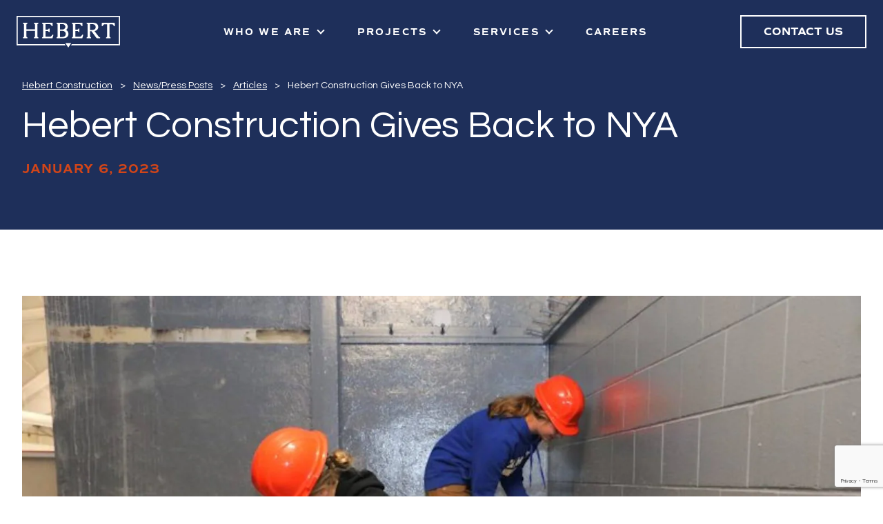

--- FILE ---
content_type: text/html; charset=UTF-8
request_url: https://www.hebertconstruction.com/news/hebert-construction-gives-back-to-nya/
body_size: 31478
content:
<!doctype html>
<html lang="en-US">
  <head>
  <meta charset="utf-8">
<script type="text/javascript">
/* <![CDATA[ */
var gform;gform||(document.addEventListener("gform_main_scripts_loaded",function(){gform.scriptsLoaded=!0}),document.addEventListener("gform/theme/scripts_loaded",function(){gform.themeScriptsLoaded=!0}),window.addEventListener("DOMContentLoaded",function(){gform.domLoaded=!0}),gform={domLoaded:!1,scriptsLoaded:!1,themeScriptsLoaded:!1,isFormEditor:()=>"function"==typeof InitializeEditor,callIfLoaded:function(o){return!(!gform.domLoaded||!gform.scriptsLoaded||!gform.themeScriptsLoaded&&!gform.isFormEditor()||(gform.isFormEditor()&&console.warn("The use of gform.initializeOnLoaded() is deprecated in the form editor context and will be removed in Gravity Forms 3.1."),o(),0))},initializeOnLoaded:function(o){gform.callIfLoaded(o)||(document.addEventListener("gform_main_scripts_loaded",()=>{gform.scriptsLoaded=!0,gform.callIfLoaded(o)}),document.addEventListener("gform/theme/scripts_loaded",()=>{gform.themeScriptsLoaded=!0,gform.callIfLoaded(o)}),window.addEventListener("DOMContentLoaded",()=>{gform.domLoaded=!0,gform.callIfLoaded(o)}))},hooks:{action:{},filter:{}},addAction:function(o,r,e,t){gform.addHook("action",o,r,e,t)},addFilter:function(o,r,e,t){gform.addHook("filter",o,r,e,t)},doAction:function(o){gform.doHook("action",o,arguments)},applyFilters:function(o){return gform.doHook("filter",o,arguments)},removeAction:function(o,r){gform.removeHook("action",o,r)},removeFilter:function(o,r,e){gform.removeHook("filter",o,r,e)},addHook:function(o,r,e,t,n){null==gform.hooks[o][r]&&(gform.hooks[o][r]=[]);var d=gform.hooks[o][r];null==n&&(n=r+"_"+d.length),gform.hooks[o][r].push({tag:n,callable:e,priority:t=null==t?10:t})},doHook:function(r,o,e){var t;if(e=Array.prototype.slice.call(e,1),null!=gform.hooks[r][o]&&((o=gform.hooks[r][o]).sort(function(o,r){return o.priority-r.priority}),o.forEach(function(o){"function"!=typeof(t=o.callable)&&(t=window[t]),"action"==r?t.apply(null,e):e[0]=t.apply(null,e)})),"filter"==r)return e[0]},removeHook:function(o,r,t,n){var e;null!=gform.hooks[o][r]&&(e=(e=gform.hooks[o][r]).filter(function(o,r,e){return!!(null!=n&&n!=o.tag||null!=t&&t!=o.priority)}),gform.hooks[o][r]=e)}});
/* ]]> */
</script>

  <meta http-equiv="x-ua-compatible" content="ie=edge">
  <meta name="viewport" content="width=device-width, initial-scale=1, shrink-to-fit=no">
  <meta name='robots' content='index, follow, max-image-preview:large, max-snippet:-1, max-video-preview:-1' />
	<style>img:is([sizes="auto" i], [sizes^="auto," i]) { contain-intrinsic-size: 3000px 1500px }</style>
	
	<!-- This site is optimized with the Yoast SEO plugin v26.6 - https://yoast.com/wordpress/plugins/seo/ -->
	<title>Hebert Construction Gives Back to NYA | Hebert Construction</title>
	<meta name="description" content="Tim Hebert, owner of Hebert Construction and lead contractor on NYA’s Travis Roy Ice Arena will present the Academy with a check for $35,950" />
	<link rel="canonical" href="https://www.hebertconstruction.com/news/hebert-construction-gives-back-to-nya/" />
	<meta property="og:locale" content="en_US" />
	<meta property="og:type" content="article" />
	<meta property="og:title" content="Hebert Construction Gives Back to NYA | Hebert Construction" />
	<meta property="og:description" content="Tim Hebert, owner of Hebert Construction and lead contractor on NYA’s Travis Roy Ice Arena will present the Academy with a check for $35,950" />
	<meta property="og:url" content="https://www.hebertconstruction.com/news/hebert-construction-gives-back-to-nya/" />
	<meta property="og:site_name" content="Hebert Construction" />
	<meta property="article:publisher" content="https://www.facebook.com/hebertconstruction/" />
	<meta property="og:image" content="https://www.hebertconstruction.com/wp-content/uploads/2023/01/Student-Workers-Rink-Demo-May-18-2022-12-768x512-1.jpg" />
	<meta property="og:image:width" content="2000" />
	<meta property="og:image:height" content="1333" />
	<meta property="og:image:type" content="image/jpeg" />
	<meta name="twitter:card" content="summary_large_image" />
	<!-- / Yoast SEO plugin. -->


<link rel='dns-prefetch' href='//secure.gravatar.com' />
<link rel='dns-prefetch' href='//www.google.com' />
<link rel='dns-prefetch' href='//stats.wp.com' />
<link rel='dns-prefetch' href='//use.typekit.net' />
<link rel='dns-prefetch' href='//fonts.googleapis.com' />
<link rel='dns-prefetch' href='//v0.wordpress.com' />
<script type="text/javascript">
/* <![CDATA[ */
window._wpemojiSettings = {"baseUrl":"https:\/\/s.w.org\/images\/core\/emoji\/16.0.1\/72x72\/","ext":".png","svgUrl":"https:\/\/s.w.org\/images\/core\/emoji\/16.0.1\/svg\/","svgExt":".svg","source":{"concatemoji":"https:\/\/www.hebertconstruction.com\/wp-includes\/js\/wp-emoji-release.min.js?ver=6.8.3"}};
/*! This file is auto-generated */
!function(s,n){var o,i,e;function c(e){try{var t={supportTests:e,timestamp:(new Date).valueOf()};sessionStorage.setItem(o,JSON.stringify(t))}catch(e){}}function p(e,t,n){e.clearRect(0,0,e.canvas.width,e.canvas.height),e.fillText(t,0,0);var t=new Uint32Array(e.getImageData(0,0,e.canvas.width,e.canvas.height).data),a=(e.clearRect(0,0,e.canvas.width,e.canvas.height),e.fillText(n,0,0),new Uint32Array(e.getImageData(0,0,e.canvas.width,e.canvas.height).data));return t.every(function(e,t){return e===a[t]})}function u(e,t){e.clearRect(0,0,e.canvas.width,e.canvas.height),e.fillText(t,0,0);for(var n=e.getImageData(16,16,1,1),a=0;a<n.data.length;a++)if(0!==n.data[a])return!1;return!0}function f(e,t,n,a){switch(t){case"flag":return n(e,"\ud83c\udff3\ufe0f\u200d\u26a7\ufe0f","\ud83c\udff3\ufe0f\u200b\u26a7\ufe0f")?!1:!n(e,"\ud83c\udde8\ud83c\uddf6","\ud83c\udde8\u200b\ud83c\uddf6")&&!n(e,"\ud83c\udff4\udb40\udc67\udb40\udc62\udb40\udc65\udb40\udc6e\udb40\udc67\udb40\udc7f","\ud83c\udff4\u200b\udb40\udc67\u200b\udb40\udc62\u200b\udb40\udc65\u200b\udb40\udc6e\u200b\udb40\udc67\u200b\udb40\udc7f");case"emoji":return!a(e,"\ud83e\udedf")}return!1}function g(e,t,n,a){var r="undefined"!=typeof WorkerGlobalScope&&self instanceof WorkerGlobalScope?new OffscreenCanvas(300,150):s.createElement("canvas"),o=r.getContext("2d",{willReadFrequently:!0}),i=(o.textBaseline="top",o.font="600 32px Arial",{});return e.forEach(function(e){i[e]=t(o,e,n,a)}),i}function t(e){var t=s.createElement("script");t.src=e,t.defer=!0,s.head.appendChild(t)}"undefined"!=typeof Promise&&(o="wpEmojiSettingsSupports",i=["flag","emoji"],n.supports={everything:!0,everythingExceptFlag:!0},e=new Promise(function(e){s.addEventListener("DOMContentLoaded",e,{once:!0})}),new Promise(function(t){var n=function(){try{var e=JSON.parse(sessionStorage.getItem(o));if("object"==typeof e&&"number"==typeof e.timestamp&&(new Date).valueOf()<e.timestamp+604800&&"object"==typeof e.supportTests)return e.supportTests}catch(e){}return null}();if(!n){if("undefined"!=typeof Worker&&"undefined"!=typeof OffscreenCanvas&&"undefined"!=typeof URL&&URL.createObjectURL&&"undefined"!=typeof Blob)try{var e="postMessage("+g.toString()+"("+[JSON.stringify(i),f.toString(),p.toString(),u.toString()].join(",")+"));",a=new Blob([e],{type:"text/javascript"}),r=new Worker(URL.createObjectURL(a),{name:"wpTestEmojiSupports"});return void(r.onmessage=function(e){c(n=e.data),r.terminate(),t(n)})}catch(e){}c(n=g(i,f,p,u))}t(n)}).then(function(e){for(var t in e)n.supports[t]=e[t],n.supports.everything=n.supports.everything&&n.supports[t],"flag"!==t&&(n.supports.everythingExceptFlag=n.supports.everythingExceptFlag&&n.supports[t]);n.supports.everythingExceptFlag=n.supports.everythingExceptFlag&&!n.supports.flag,n.DOMReady=!1,n.readyCallback=function(){n.DOMReady=!0}}).then(function(){return e}).then(function(){var e;n.supports.everything||(n.readyCallback(),(e=n.source||{}).concatemoji?t(e.concatemoji):e.wpemoji&&e.twemoji&&(t(e.twemoji),t(e.wpemoji)))}))}((window,document),window._wpemojiSettings);
/* ]]> */
</script>
<style id='wp-emoji-styles-inline-css' type='text/css'>

	img.wp-smiley, img.emoji {
		display: inline !important;
		border: none !important;
		box-shadow: none !important;
		height: 1em !important;
		width: 1em !important;
		margin: 0 0.07em !important;
		vertical-align: -0.1em !important;
		background: none !important;
		padding: 0 !important;
	}
</style>
<link rel='stylesheet' id='wp-block-library-css' href='https://www.hebertconstruction.com/wp-includes/css/dist/block-library/style.min.css?ver=6.8.3' type='text/css' media='all' />
<style id='safe-svg-svg-icon-style-inline-css' type='text/css'>
.safe-svg-cover{text-align:center}.safe-svg-cover .safe-svg-inside{display:inline-block;max-width:100%}.safe-svg-cover svg{fill:currentColor;height:100%;max-height:100%;max-width:100%;width:100%}

</style>
<link rel='stylesheet' id='mediaelement-css' href='https://www.hebertconstruction.com/wp-includes/js/mediaelement/mediaelementplayer-legacy.min.css?ver=4.2.17' type='text/css' media='all' />
<link rel='stylesheet' id='wp-mediaelement-css' href='https://www.hebertconstruction.com/wp-includes/js/mediaelement/wp-mediaelement.min.css?ver=6.8.3' type='text/css' media='all' />
<style id='jetpack-sharing-buttons-style-inline-css' type='text/css'>
.jetpack-sharing-buttons__services-list{display:flex;flex-direction:row;flex-wrap:wrap;gap:0;list-style-type:none;margin:5px;padding:0}.jetpack-sharing-buttons__services-list.has-small-icon-size{font-size:12px}.jetpack-sharing-buttons__services-list.has-normal-icon-size{font-size:16px}.jetpack-sharing-buttons__services-list.has-large-icon-size{font-size:24px}.jetpack-sharing-buttons__services-list.has-huge-icon-size{font-size:36px}@media print{.jetpack-sharing-buttons__services-list{display:none!important}}.editor-styles-wrapper .wp-block-jetpack-sharing-buttons{gap:0;padding-inline-start:0}ul.jetpack-sharing-buttons__services-list.has-background{padding:1.25em 2.375em}
</style>
<style id='global-styles-inline-css' type='text/css'>
:root{--wp--preset--aspect-ratio--square: 1;--wp--preset--aspect-ratio--4-3: 4/3;--wp--preset--aspect-ratio--3-4: 3/4;--wp--preset--aspect-ratio--3-2: 3/2;--wp--preset--aspect-ratio--2-3: 2/3;--wp--preset--aspect-ratio--16-9: 16/9;--wp--preset--aspect-ratio--9-16: 9/16;--wp--preset--color--black: #000000;--wp--preset--color--cyan-bluish-gray: #abb8c3;--wp--preset--color--white: #ffffff;--wp--preset--color--pale-pink: #f78da7;--wp--preset--color--vivid-red: #cf2e2e;--wp--preset--color--luminous-vivid-orange: #ff6900;--wp--preset--color--luminous-vivid-amber: #fcb900;--wp--preset--color--light-green-cyan: #7bdcb5;--wp--preset--color--vivid-green-cyan: #00d084;--wp--preset--color--pale-cyan-blue: #8ed1fc;--wp--preset--color--vivid-cyan-blue: #0693e3;--wp--preset--color--vivid-purple: #9b51e0;--wp--preset--gradient--vivid-cyan-blue-to-vivid-purple: linear-gradient(135deg,rgba(6,147,227,1) 0%,rgb(155,81,224) 100%);--wp--preset--gradient--light-green-cyan-to-vivid-green-cyan: linear-gradient(135deg,rgb(122,220,180) 0%,rgb(0,208,130) 100%);--wp--preset--gradient--luminous-vivid-amber-to-luminous-vivid-orange: linear-gradient(135deg,rgba(252,185,0,1) 0%,rgba(255,105,0,1) 100%);--wp--preset--gradient--luminous-vivid-orange-to-vivid-red: linear-gradient(135deg,rgba(255,105,0,1) 0%,rgb(207,46,46) 100%);--wp--preset--gradient--very-light-gray-to-cyan-bluish-gray: linear-gradient(135deg,rgb(238,238,238) 0%,rgb(169,184,195) 100%);--wp--preset--gradient--cool-to-warm-spectrum: linear-gradient(135deg,rgb(74,234,220) 0%,rgb(151,120,209) 20%,rgb(207,42,186) 40%,rgb(238,44,130) 60%,rgb(251,105,98) 80%,rgb(254,248,76) 100%);--wp--preset--gradient--blush-light-purple: linear-gradient(135deg,rgb(255,206,236) 0%,rgb(152,150,240) 100%);--wp--preset--gradient--blush-bordeaux: linear-gradient(135deg,rgb(254,205,165) 0%,rgb(254,45,45) 50%,rgb(107,0,62) 100%);--wp--preset--gradient--luminous-dusk: linear-gradient(135deg,rgb(255,203,112) 0%,rgb(199,81,192) 50%,rgb(65,88,208) 100%);--wp--preset--gradient--pale-ocean: linear-gradient(135deg,rgb(255,245,203) 0%,rgb(182,227,212) 50%,rgb(51,167,181) 100%);--wp--preset--gradient--electric-grass: linear-gradient(135deg,rgb(202,248,128) 0%,rgb(113,206,126) 100%);--wp--preset--gradient--midnight: linear-gradient(135deg,rgb(2,3,129) 0%,rgb(40,116,252) 100%);--wp--preset--font-size--small: 13px;--wp--preset--font-size--medium: 20px;--wp--preset--font-size--large: 36px;--wp--preset--font-size--x-large: 42px;--wp--preset--spacing--20: 0.44rem;--wp--preset--spacing--30: 0.67rem;--wp--preset--spacing--40: 1rem;--wp--preset--spacing--50: 1.5rem;--wp--preset--spacing--60: 2.25rem;--wp--preset--spacing--70: 3.38rem;--wp--preset--spacing--80: 5.06rem;--wp--preset--shadow--natural: 6px 6px 9px rgba(0, 0, 0, 0.2);--wp--preset--shadow--deep: 12px 12px 50px rgba(0, 0, 0, 0.4);--wp--preset--shadow--sharp: 6px 6px 0px rgba(0, 0, 0, 0.2);--wp--preset--shadow--outlined: 6px 6px 0px -3px rgba(255, 255, 255, 1), 6px 6px rgba(0, 0, 0, 1);--wp--preset--shadow--crisp: 6px 6px 0px rgba(0, 0, 0, 1);}:where(body) { margin: 0; }.wp-site-blocks > .alignleft { float: left; margin-right: 2em; }.wp-site-blocks > .alignright { float: right; margin-left: 2em; }.wp-site-blocks > .aligncenter { justify-content: center; margin-left: auto; margin-right: auto; }:where(.is-layout-flex){gap: 0.5em;}:where(.is-layout-grid){gap: 0.5em;}.is-layout-flow > .alignleft{float: left;margin-inline-start: 0;margin-inline-end: 2em;}.is-layout-flow > .alignright{float: right;margin-inline-start: 2em;margin-inline-end: 0;}.is-layout-flow > .aligncenter{margin-left: auto !important;margin-right: auto !important;}.is-layout-constrained > .alignleft{float: left;margin-inline-start: 0;margin-inline-end: 2em;}.is-layout-constrained > .alignright{float: right;margin-inline-start: 2em;margin-inline-end: 0;}.is-layout-constrained > .aligncenter{margin-left: auto !important;margin-right: auto !important;}.is-layout-constrained > :where(:not(.alignleft):not(.alignright):not(.alignfull)){margin-left: auto !important;margin-right: auto !important;}body .is-layout-flex{display: flex;}.is-layout-flex{flex-wrap: wrap;align-items: center;}.is-layout-flex > :is(*, div){margin: 0;}body .is-layout-grid{display: grid;}.is-layout-grid > :is(*, div){margin: 0;}body{padding-top: 0px;padding-right: 0px;padding-bottom: 0px;padding-left: 0px;}a:where(:not(.wp-element-button)){text-decoration: underline;}:root :where(.wp-element-button, .wp-block-button__link){background-color: #32373c;border-width: 0;color: #fff;font-family: inherit;font-size: inherit;line-height: inherit;padding: calc(0.667em + 2px) calc(1.333em + 2px);text-decoration: none;}.has-black-color{color: var(--wp--preset--color--black) !important;}.has-cyan-bluish-gray-color{color: var(--wp--preset--color--cyan-bluish-gray) !important;}.has-white-color{color: var(--wp--preset--color--white) !important;}.has-pale-pink-color{color: var(--wp--preset--color--pale-pink) !important;}.has-vivid-red-color{color: var(--wp--preset--color--vivid-red) !important;}.has-luminous-vivid-orange-color{color: var(--wp--preset--color--luminous-vivid-orange) !important;}.has-luminous-vivid-amber-color{color: var(--wp--preset--color--luminous-vivid-amber) !important;}.has-light-green-cyan-color{color: var(--wp--preset--color--light-green-cyan) !important;}.has-vivid-green-cyan-color{color: var(--wp--preset--color--vivid-green-cyan) !important;}.has-pale-cyan-blue-color{color: var(--wp--preset--color--pale-cyan-blue) !important;}.has-vivid-cyan-blue-color{color: var(--wp--preset--color--vivid-cyan-blue) !important;}.has-vivid-purple-color{color: var(--wp--preset--color--vivid-purple) !important;}.has-black-background-color{background-color: var(--wp--preset--color--black) !important;}.has-cyan-bluish-gray-background-color{background-color: var(--wp--preset--color--cyan-bluish-gray) !important;}.has-white-background-color{background-color: var(--wp--preset--color--white) !important;}.has-pale-pink-background-color{background-color: var(--wp--preset--color--pale-pink) !important;}.has-vivid-red-background-color{background-color: var(--wp--preset--color--vivid-red) !important;}.has-luminous-vivid-orange-background-color{background-color: var(--wp--preset--color--luminous-vivid-orange) !important;}.has-luminous-vivid-amber-background-color{background-color: var(--wp--preset--color--luminous-vivid-amber) !important;}.has-light-green-cyan-background-color{background-color: var(--wp--preset--color--light-green-cyan) !important;}.has-vivid-green-cyan-background-color{background-color: var(--wp--preset--color--vivid-green-cyan) !important;}.has-pale-cyan-blue-background-color{background-color: var(--wp--preset--color--pale-cyan-blue) !important;}.has-vivid-cyan-blue-background-color{background-color: var(--wp--preset--color--vivid-cyan-blue) !important;}.has-vivid-purple-background-color{background-color: var(--wp--preset--color--vivid-purple) !important;}.has-black-border-color{border-color: var(--wp--preset--color--black) !important;}.has-cyan-bluish-gray-border-color{border-color: var(--wp--preset--color--cyan-bluish-gray) !important;}.has-white-border-color{border-color: var(--wp--preset--color--white) !important;}.has-pale-pink-border-color{border-color: var(--wp--preset--color--pale-pink) !important;}.has-vivid-red-border-color{border-color: var(--wp--preset--color--vivid-red) !important;}.has-luminous-vivid-orange-border-color{border-color: var(--wp--preset--color--luminous-vivid-orange) !important;}.has-luminous-vivid-amber-border-color{border-color: var(--wp--preset--color--luminous-vivid-amber) !important;}.has-light-green-cyan-border-color{border-color: var(--wp--preset--color--light-green-cyan) !important;}.has-vivid-green-cyan-border-color{border-color: var(--wp--preset--color--vivid-green-cyan) !important;}.has-pale-cyan-blue-border-color{border-color: var(--wp--preset--color--pale-cyan-blue) !important;}.has-vivid-cyan-blue-border-color{border-color: var(--wp--preset--color--vivid-cyan-blue) !important;}.has-vivid-purple-border-color{border-color: var(--wp--preset--color--vivid-purple) !important;}.has-vivid-cyan-blue-to-vivid-purple-gradient-background{background: var(--wp--preset--gradient--vivid-cyan-blue-to-vivid-purple) !important;}.has-light-green-cyan-to-vivid-green-cyan-gradient-background{background: var(--wp--preset--gradient--light-green-cyan-to-vivid-green-cyan) !important;}.has-luminous-vivid-amber-to-luminous-vivid-orange-gradient-background{background: var(--wp--preset--gradient--luminous-vivid-amber-to-luminous-vivid-orange) !important;}.has-luminous-vivid-orange-to-vivid-red-gradient-background{background: var(--wp--preset--gradient--luminous-vivid-orange-to-vivid-red) !important;}.has-very-light-gray-to-cyan-bluish-gray-gradient-background{background: var(--wp--preset--gradient--very-light-gray-to-cyan-bluish-gray) !important;}.has-cool-to-warm-spectrum-gradient-background{background: var(--wp--preset--gradient--cool-to-warm-spectrum) !important;}.has-blush-light-purple-gradient-background{background: var(--wp--preset--gradient--blush-light-purple) !important;}.has-blush-bordeaux-gradient-background{background: var(--wp--preset--gradient--blush-bordeaux) !important;}.has-luminous-dusk-gradient-background{background: var(--wp--preset--gradient--luminous-dusk) !important;}.has-pale-ocean-gradient-background{background: var(--wp--preset--gradient--pale-ocean) !important;}.has-electric-grass-gradient-background{background: var(--wp--preset--gradient--electric-grass) !important;}.has-midnight-gradient-background{background: var(--wp--preset--gradient--midnight) !important;}.has-small-font-size{font-size: var(--wp--preset--font-size--small) !important;}.has-medium-font-size{font-size: var(--wp--preset--font-size--medium) !important;}.has-large-font-size{font-size: var(--wp--preset--font-size--large) !important;}.has-x-large-font-size{font-size: var(--wp--preset--font-size--x-large) !important;}
:where(.wp-block-post-template.is-layout-flex){gap: 1.25em;}:where(.wp-block-post-template.is-layout-grid){gap: 1.25em;}
:where(.wp-block-columns.is-layout-flex){gap: 2em;}:where(.wp-block-columns.is-layout-grid){gap: 2em;}
:root :where(.wp-block-pullquote){font-size: 1.5em;line-height: 1.6;}
</style>
<link rel='stylesheet' id='saswp-style-css' href='https://www.hebertconstruction.com/wp-content/plugins/schema-and-structured-data-for-wp/admin_section/css/saswp-style.min.css?ver=1.53' type='text/css' media='all' />
<link rel='stylesheet' id='wp-job-manager-job-listings-css' href='https://www.hebertconstruction.com/wp-content/plugins/wp-job-manager/assets/dist/css/job-listings.css?ver=598383a28ac5f9f156e4' type='text/css' media='all' />
<link rel='stylesheet' id='sage/main.css-css' href='https://www.hebertconstruction.com/wp-content/themes/child/dist/styles/main_3b9c401f.css' type='text/css' media='all' />
<link rel='stylesheet' id='fonts/typekit.com-css' href='https://use.typekit.net/nou7yub.css' type='text/css' media='all' />
<link rel='stylesheet' id='fonts/google.com-css' href='https://fonts.googleapis.com/css?family=Questrial&#038;display=swap' type='text/css' media='all' />
<script type="text/javascript" id="passive-event-patch-js-after">
/* <![CDATA[ */
;(function() {
  // keep a ref to the original method
  var orig = EventTarget.prototype.addEventListener;
  EventTarget.prototype.addEventListener = function(type, listener, options) {
    // any event types we want passive by default?
    var passiveTypes = ['touchstart','touchmove','wheel','mousewheel'];
    if (passiveTypes.indexOf(type) !== -1) {
      // normalize options to an object and force passive:true
      if (typeof options === 'boolean') {
        options = { capture: options, passive: true };
      } else {
        options = Object.assign({}, options || {}, { passive: true });
      }
    }
    return orig.call(this, type, listener, options);
  };
})();
/* ]]> */
</script>
<script type="text/javascript" src="https://www.hebertconstruction.com/wp-includes/js/jquery/jquery.min.js?ver=3.7.1" id="jquery-core-js"></script>
<script type="text/javascript" src="https://www.hebertconstruction.com/wp-includes/js/jquery/jquery-migrate.min.js?ver=3.4.1" id="jquery-migrate-js"></script>
<link rel="https://api.w.org/" href="https://www.hebertconstruction.com/wp-json/" /><link rel="alternate" title="JSON" type="application/json" href="https://www.hebertconstruction.com/wp-json/wp/v2/news/1998" /><link rel="EditURI" type="application/rsd+xml" title="RSD" href="https://www.hebertconstruction.com/xmlrpc.php?rsd" />
<meta name="generator" content="WordPress 6.8.3" />
<link rel="alternate" title="oEmbed (JSON)" type="application/json+oembed" href="https://www.hebertconstruction.com/wp-json/oembed/1.0/embed?url=https%3A%2F%2Fwww.hebertconstruction.com%2Fnews%2Fhebert-construction-gives-back-to-nya%2F" />
<link rel="alternate" title="oEmbed (XML)" type="text/xml+oembed" href="https://www.hebertconstruction.com/wp-json/oembed/1.0/embed?url=https%3A%2F%2Fwww.hebertconstruction.com%2Fnews%2Fhebert-construction-gives-back-to-nya%2F&#038;format=xml" />
<meta name="generator" content="performance-lab 4.0.0; plugins: webp-uploads">
<meta name="generator" content="webp-uploads 2.6.0">
	<style>img#wpstats{display:none}</style>
		<script>
  window.de_scrollpoint = false;

  if (window.location.hash) {
    setTimeout(function() {
      window.de_scrollpoint = window.location.hash;
    }, 1);
  }
</script>
<!-- Google Tag Manager -->
<script>(function(w,d,s,l,i){w[l]=w[l]||[];w[l].push({'gtm.start':
new Date().getTime(),event:'gtm.js'});var f=d.getElementsByTagName(s)[0],
j=d.createElement(s),dl=l!='dataLayer'?'&l='+l:'';j.async=true;j.src=
'https://www.googletagmanager.com/gtm.js?id='+i+dl;f.parentNode.insertBefore(j,f);
})(window,document,'script','dataLayer','GTM-PKVJHJJ');</script>
<!-- End Google Tag Manager -->

<!-- Facebook Pixel Code -->
<script>
  !function(f,b,e,v,n,t,s)
  {if(f.fbq)return;n=f.fbq=function(){n.callMethod?
  n.callMethod.apply(n,arguments):n.queue.push(arguments)};
  if(!f._fbq)f._fbq=n;n.push=n;n.loaded=!0;n.version='2.0';
  n.queue=[];t=b.createElement(e);t.async=!0;
  t.src=v;s=b.getElementsByTagName(e)[0];
  s.parentNode.insertBefore(t,s)}(window, document,'script',
  'https://connect.facebook.net/en_US/fbevents.js');
  fbq('init', '474688369803079');
  fbq('track', 'PageView');
</script>
<noscript><img height="1" width="1" style="display:none"
  src="https://www.facebook.com/tr?id=474688369803079&ev=PageView&noscript=1"
/></noscript>
<!-- End Facebook Pixel Code -->

<script type='application/ld+json'> 
{
  "@context": "http://www.schema.org",
  "@type": "GeneralContractor",
  "name": "Hebert Construction",
  "url": "https://www.hebertconstruction.com/",
  "logo": "https://www.hebertconstruction.com/wp-content/uploads/2018/10/Hebert-brandmark-2C-navy-orange.png",
  "image": "https://www.hebertconstruction.com/wp-content/uploads/2018/10/Hebert-brandmark-2C-navy-orange.png",
  "description": "Hebert Construction has grown over 75 years from a small residential carpentry company to one of northern New England’s leading construction contractors. With four generations of family leadership, we’ve earned an exceptional reputation for delivering the highest quality general contracting, construction management, design/build, pre-construction, and self-performing services. We specialize in building enduring value for clients in commercial, corporate, healthcare, educational, and public housing.",
  "telephone": "1-207-783-2091",
  "address": {
    "@type": "PostalAddress",
    "streetAddress": "9 Gould Rd",
    "addressLocality": "Lewiston",
    "addressRegion": "Maine",
    "postalCode": "04240",
    "addressCountry": "United States"
  },
  "geo": {
    "@type": "GeoCoordinates",
    "latitude": "44.064543",
    "longitude": "-70.155562"
  },
  "hasMap": "https://www.google.com/maps/place/Hebert+Construction,+LLC/@44.0658331,-70.1570961,17z/data=!3m1!4b1!4m5!3m4!1s0x4cb26e87cb699ec3:0xadf05f1fd7f94ffd!8m2!3d44.0658331!4d-70.1549074",
  "openingHours": "Mo, Tu, We, Th 07:00-16:30 Fr 07:00-15:00",
  "contactPoint": {
    "@type": "ContactPoint",
    "telephone": "1-207-783-2091"
  }
}
 </script>

<meta name="facebook-domain-verification" content="dlbrupsgenaso8aimwb5uo3c9j92ta" />

<meta name="google-site-verification" content="OrUXG1BwZdOqSoLvgtfmBIcAHmniHSEP-tElslqkQBQ" />
<meta name="generator" content="optimization-detective 1.0.0-beta3">


<script type="application/ld+json" class="saswp-schema-markup-output">
[{"@context":"https:\/\/schema.org\/","@graph":[{"@context":"https:\/\/schema.org\/","@type":"SiteNavigationElement","@id":"https:\/\/www.hebertconstruction.com\/#latest","name":"Latest","url":"https:\/\/www.hebertconstruction.com\/news\/"},{"@context":"https:\/\/schema.org\/","@type":"SiteNavigationElement","@id":"https:\/\/www.hebertconstruction.com\/#affiliations","name":"Affiliations","url":"https:\/\/www.hebertconstruction.com\/affiliations\/"},{"@context":"https:\/\/schema.org\/","@type":"SiteNavigationElement","@id":"https:\/\/www.hebertconstruction.com\/#our-history","name":"Our History","url":"https:\/\/www.hebertconstruction.com\/our-history\/"},{"@context":"https:\/\/schema.org\/","@type":"SiteNavigationElement","@id":"https:\/\/www.hebertconstruction.com\/#about-us","name":"About Us","url":"https:\/\/www.hebertconstruction.com\/about\/"},{"@context":"https:\/\/schema.org\/","@type":"SiteNavigationElement","@id":"https:\/\/www.hebertconstruction.com\/#subcontractors","name":"Subcontractors","url":"https:\/\/www.hebertconstruction.com\/subcontractors\/"},{"@context":"https:\/\/schema.org\/","@type":"SiteNavigationElement","@id":"https:\/\/www.hebertconstruction.com\/#projects","name":"Projects","url":"https:\/\/www.hebertconstruction.com\/projects\/"},{"@context":"https:\/\/schema.org\/","@type":"SiteNavigationElement","@id":"https:\/\/www.hebertconstruction.com\/#commercial","name":"Commercial","url":"https:\/\/www.hebertconstruction.com\/projects\/commercial\/"},{"@context":"https:\/\/schema.org\/","@type":"SiteNavigationElement","@id":"https:\/\/www.hebertconstruction.com\/#educational","name":"Educational","url":"https:\/\/www.hebertconstruction.com\/projects\/educational\/"},{"@context":"https:\/\/schema.org\/","@type":"SiteNavigationElement","@id":"https:\/\/www.hebertconstruction.com\/#community","name":"Community","url":"https:\/\/www.hebertconstruction.com\/projects\/community\/"},{"@context":"https:\/\/schema.org\/","@type":"SiteNavigationElement","@id":"https:\/\/www.hebertconstruction.com\/#housing","name":"Housing","url":"https:\/\/www.hebertconstruction.com\/projects\/housing\/"},{"@context":"https:\/\/schema.org\/","@type":"SiteNavigationElement","@id":"https:\/\/www.hebertconstruction.com\/#healthcare","name":"Healthcare","url":"https:\/\/www.hebertconstruction.com\/projects\/healthcare\/"},{"@context":"https:\/\/schema.org\/","@type":"SiteNavigationElement","@id":"https:\/\/www.hebertconstruction.com\/#services","name":"Services","url":"https:\/\/www.hebertconstruction.com\/services\/"},{"@context":"https:\/\/schema.org\/","@type":"SiteNavigationElement","@id":"https:\/\/www.hebertconstruction.com\/#general-contracting","name":"General Contracting","url":"https:\/\/www.hebertconstruction.com\/services\/general-contracting\/"},{"@context":"https:\/\/schema.org\/","@type":"SiteNavigationElement","@id":"https:\/\/www.hebertconstruction.com\/#design-build","name":"Design &#038; Build","url":"https:\/\/www.hebertconstruction.com\/services\/design-build\/"},{"@context":"https:\/\/schema.org\/","@type":"SiteNavigationElement","@id":"https:\/\/www.hebertconstruction.com\/#preconstruction","name":"Preconstruction","url":"https:\/\/www.hebertconstruction.com\/services\/preconstruction\/"},{"@context":"https:\/\/schema.org\/","@type":"SiteNavigationElement","@id":"https:\/\/www.hebertconstruction.com\/#self-performance","name":"Self-Performance","url":"https:\/\/www.hebertconstruction.com\/services\/self-performance\/"},{"@context":"https:\/\/schema.org\/","@type":"SiteNavigationElement","@id":"https:\/\/www.hebertconstruction.com\/#careers","name":"Careers","url":"https:\/\/www.hebertconstruction.com\/careers\/"}]}]
</script>

<link rel="icon" href="https://www.hebertconstruction.com/wp-content/uploads/2018/10/cropped-favicon-150x150.webp" sizes="32x32" />
<link rel="icon" href="https://www.hebertconstruction.com/wp-content/uploads/2018/10/cropped-favicon-300x300.webp" sizes="192x192" />
<link rel="apple-touch-icon" href="https://www.hebertconstruction.com/wp-content/uploads/2018/10/cropped-favicon-300x300.webp" />
<meta name="msapplication-TileImage" content="https://www.hebertconstruction.com/wp-content/uploads/2018/10/cropped-favicon-300x300.webp" />
</head>
  <body class="wp-singular news-template-default single single-news postid-1998 wp-theme-anchourresources wp-child-theme-childresources hebert-construction-gives-back-to-nya no-hero hebert-anchour-child app-data index-data singular-data single-data single-news-data single-news-hebert-construction-gives-back-to-nya-data">
    <!-- Google Tag Manager (noscript) -->
<noscript><iframe src="https://www.googletagmanager.com/ns.html?id=GTM-PKVJHJJ"
height="0" width="0" style="display:none;visibility:hidden"></iframe></noscript>
<!-- End Google Tag Manager (noscript) --><header class="banner">

  
  <div class="container banner-container">

    <div class="row justify-content-lg-between align-items-lg-center">
      <div class="col-12 col-lg-auto">
        <button class="navbar-toggler d-lg-none toggle"
                type="button"
                data-toggle="collapse"
                aria-expanded="false"
                aria-label="Toggle navigation"
                data-target="#primary-navigation-wrap"
        >
          <span class="navbar-toggler-icon-bar nav-toggle__icon-bar--first"></span>
          <span class="navbar-toggler-icon-bar nav-toggle__icon-bar--middle"></span>
          <span class="navbar-toggler-icon-bar nav-toggle__icon-bar--last"></span>
          <span class="navbar-toggler-text sr-only">
            Menu
          </span>
        </button>

          <a href="https://www.hebertconstruction.com" class="brand">
            <span class="sr-only">
              Hebert Construction
            </span>

            <svg data-name="Layer 1" xmlns="http://www.w3.org/2000/svg" viewBox="0 0 231.58 70.79"><title>logo</title><path d="M22.13 19.46v10.68h19V19.46a1.62 1.62 0 0 0-1.19-1.65 1.47 1.47 0 0 1-1.19-1.36.92.92 0 0 1 1.1-1h8.08a.92.92 0 0 1 1.1 1 1.48 1.48 0 0 1-1.2 1.36 1.63 1.63 0 0 0-1.2 1.65v26.49a1.62 1.62 0 0 0 1.2 1.66 1.45 1.45 0 0 1 1.2 1.32.92.92 0 0 1-1.1 1h-8.08a.92.92 0 0 1-1.1-1 1.44 1.44 0 0 1 1.19-1.32 1.62 1.62 0 0 0 1.19-1.66V33.3h-19v12.66a1.62 1.62 0 0 0 1.19 1.66 1.44 1.44 0 0 1 1.19 1.32.91.91 0 0 1-1.07 1h-8.11a.92.92 0 0 1-1.1-1 1.44 1.44 0 0 1 1.19-1.32 1.62 1.62 0 0 0 1.19-1.66v-26.5a1.62 1.62 0 0 0-1.19-1.65 1.47 1.47 0 0 1-1.19-1.36.92.92 0 0 1 1.1-1h8.08a.91.91 0 0 1 1.07 1 1.47 1.47 0 0 1-1.19 1.36 1.62 1.62 0 0 0-1.16 1.65zm42.74 27.26h9.59a4.39 4.39 0 0 0 3.35-1.6q1.44-1.6 2.23-2.55a1.66 1.66 0 0 1 1.17-.74.92.92 0 0 1 1.1 1 2.11 2.11 0 0 1-.07.6l-1.84 6.51H58.01a.89.89 0 0 1-1-1 1.44 1.44 0 0 1 1.19-1.32 1.62 1.62 0 0 0 1.19-1.66v-26.5a1.62 1.62 0 0 0-1.19-1.66 1.45 1.45 0 0 1-1.19-1.35.92.92 0 0 1 1.1-1h22.72v6.61a.92.92 0 0 1-1.1 1 2.17 2.17 0 0 1-1.41-1.19 24 24 0 0 0-1.93-2.42 2.53 2.53 0 0 0-1.91-.8h-9.59v12h4.86a1.64 1.64 0 0 0 1.57-1.23 1.61 1.61 0 0 1 1.53-1.23.91.91 0 0 1 1.07 1v6.02a.91.91 0 0 1-1.07 1 1.72 1.72 0 0 1-1.57-1.22 1.78 1.78 0 0 0-1.67-1.22h-4.72v12.95zm39.29-31.24a16.87 16.87 0 0 1 5.16.87 7.18 7.18 0 0 1 4.16 3.45 9.56 9.56 0 0 1 1.14 4.82 8.4 8.4 0 0 1-1.55 4.82 6 6 0 0 1-2.34 2.17 7.61 7.61 0 0 1 4.15 3.67 10.68 10.68 0 0 1 1.24 5.29 9.24 9.24 0 0 1-1.69 5.29 8.6 8.6 0 0 1-4.09 3.05 13.7 13.7 0 0 1-4.83 1h-15a.92.92 0 0 1-1.1-1 1.46 1.46 0 0 1 1.19-1.34 1.62 1.62 0 0 0 1.19-1.65V19.44a1.61 1.61 0 0 0-1.19-1.62 1.47 1.47 0 0 1-1.19-1.36.92.92 0 0 1 1.1-1h13.59zm-6.82 15h5.94a6.89 6.89 0 0 0 4.13-1.79 6.35 6.35 0 0 0-.1-8.63 6.83 6.83 0 0 0-4.94-1.76h-5v12.21zm0 3v13.73h4.79a11.77 11.77 0 0 0 3.29-.48 6.62 6.62 0 0 0 2.84-1.65 6.38 6.38 0 0 0 1.84-4.79 6.46 6.46 0 0 0-1.93-4.79 7.63 7.63 0 0 0-5.53-2h-5.31zm34.26 13.24h9.59a4.39 4.39 0 0 0 3.35-1.6q1.44-1.6 2.23-2.55a1.66 1.66 0 0 1 1.17-.74.92.92 0 0 1 1.1 1 2.11 2.11 0 0 1-.07.6l-1.84 6.51h-22.4a.89.89 0 0 1-1-1 1.44 1.44 0 0 1 1.19-1.32 1.62 1.62 0 0 0 1.19-1.66v-26.5a1.62 1.62 0 0 0-1.19-1.66 1.45 1.45 0 0 1-1.19-1.35.92.92 0 0 1 1.1-1h22.72v6.61a.92.92 0 0 1-1.1 1 2.17 2.17 0 0 1-1.41-1.19 24 24 0 0 0-1.93-2.42 2.53 2.53 0 0 0-1.91-.8h-9.59v12h4.86a1.64 1.64 0 0 0 1.57-1.23 1.61 1.61 0 0 1 1.53-1.23.91.91 0 0 1 1.07 1v6.02a.91.91 0 0 1-1.07 1 1.72 1.72 0 0 1-1.57-1.22 1.78 1.78 0 0 0-1.67-1.22h-4.72v12.95zm53.09.72a2.33 2.33 0 0 0 1.34.45 1.07 1.07 0 0 1 1.19 1v.1a1 1 0 0 1-1.1 1h-6.37q-.55 0-2.05-2t-3.36-4.55l-3.8-5.27q-1.94-2.69-3.09-4.1h-2.89v11.95a1.62 1.62 0 0 0 1.19 1.66 1.44 1.44 0 0 1 1.19 1.32.91.91 0 0 1-1.07 1h-8.08a.92.92 0 0 1-1.1-1 1.44 1.44 0 0 1 1.19-1.32 1.62 1.62 0 0 0 1.19-1.66V19.46a1.62 1.62 0 0 0-1.19-1.65 1.47 1.47 0 0 1-1.19-1.36.92.92 0 0 1 1.1-1h14.07a17.47 17.47 0 0 1 5.4.92 7.75 7.75 0 0 1 4.4 3.61 10.16 10.16 0 0 1 1.19 5.06 9 9 0 0 1-1.62 5.08 8.09 8.09 0 0 1-3.54 2.77 11 11 0 0 1-3.33 1zm-20.13-29v13h4.94a11.4 11.4 0 0 0 3.11-.44 6.06 6.06 0 0 0 4.45-6.12 6.14 6.14 0 0 0-1.84-4.55 7.25 7.25 0 0 0-5.25-1.86h-5.41zm55.39 3.65a.92.92 0 0 1-1.1 1 2.39 2.39 0 0 1-1.43-1.19 26 26 0 0 0-2-2.42 2.53 2.53 0 0 0-1.91-.8h-5.39v27.3a1.64 1.64 0 0 0 1.19 1.67 1.46 1.46 0 0 1 1.19 1.34.9.9 0 0 1-1.07 1h-8.08a.91.91 0 0 1-1.1-1 1.46 1.46 0 0 1 1.19-1.34 1.64 1.64 0 0 0 1.19-1.67v-27.3h-5.48a2.61 2.61 0 0 0-1.93.8 21.59 21.59 0 0 0-2 2.42 2.24 2.24 0 0 1-1.41 1.19.92.92 0 0 1-1.1-1v-4.41a2.15 2.15 0 0 1 .64-1.92 5.89 5.89 0 0 1 2.67-.39h22.51a6.18 6.18 0 0 1 2.75.37 2.32 2.32 0 0 1 .56 1.94v4.41zM1.31 0h228.12v2.62H1.31z" fill="#fff"/><path fill="#fff" d="M0 65.76V.01h2.62v65.75zm228.96-.01V0h2.62v65.75zm-119.67-5.04h13.01l-6.51 10.08-6.5-10.08z"/><path fill="#fff" d="M108.09 63.14H1.31v2.61h108.47l-1.69-2.61zm15.45 0l-1.69 2.61h107.12v-2.61H123.54z"/></svg>
          </a>
      </div>

      <div class="col-12 col-lg-auto nav-primary-wrap">
        <nav class="nav-primary navbar-toggleable-sm">
                      <div id="primary-navigation-wrap" class="collapse d-lg-block">
              <div class="menu-primary-navigation-container">
                <ul id="menu-primary-navigation" class="nav">
                                                          <li class="menu-item menu-item--depth-1  menu-item-has-children  ">
                      
                      <a href="#">Who We Are</a>
             
                        
                                                  <ul class="sub-menu">
                            <div class="sub-nav--wrap">
                                                              <li class="menu-item menu-item--depth-2 ">
                                  <a href="/news/">Latest</a>
                                </li>
                                                              <li class="menu-item menu-item--depth-2 ">
                                  <a href="https://www.hebertconstruction.com/affiliations/">Affiliations</a>
                                </li>
                                                              <li class="menu-item menu-item--depth-2 ">
                                  <a href="https://www.hebertconstruction.com/our-history/">Our History</a>
                                </li>
                                                              <li class="menu-item menu-item--depth-2 ">
                                  <a href="https://www.hebertconstruction.com/about/">About Us</a>
                                </li>
                                                              <li class="menu-item menu-item--depth-2 ">
                                  <a href="https://www.hebertconstruction.com/subcontractors/">Subcontractors</a>
                                </li>
                                                          </div>
                          </ul>
                        
                      
                    </li>
                                                          <li class="menu-item menu-item--depth-1  menu-item-has-children  ">
                      
                      <a href="https://www.hebertconstruction.com/projects/">Projects</a>
             
                        
                                                  <ul class="sub-menu">
                            <div class="sub-nav--wrap">
                                                              <li class="menu-item menu-item--depth-2 ">
                                  <a href="https://www.hebertconstruction.com/projects/commercial/">Commercial</a>
                                </li>
                                                              <li class="menu-item menu-item--depth-2 ">
                                  <a href="https://www.hebertconstruction.com/projects/educational/">Educational</a>
                                </li>
                                                              <li class="menu-item menu-item--depth-2 ">
                                  <a href="https://www.hebertconstruction.com/projects/community/">Community</a>
                                </li>
                                                              <li class="menu-item menu-item--depth-2 ">
                                  <a href="https://www.hebertconstruction.com/projects/housing/">Housing</a>
                                </li>
                                                              <li class="menu-item menu-item--depth-2 ">
                                  <a href="https://www.hebertconstruction.com/projects/healthcare/">Healthcare</a>
                                </li>
                                                          </div>
                          </ul>
                        
                      
                    </li>
                                                          <li class="menu-item menu-item--depth-1  menu-item-has-children  ">
                      
                      <a href="https://www.hebertconstruction.com/services/">Services</a>
             
                        
                                                  <ul class="sub-menu">
                            <div class="sub-nav--wrap">
                                                              <li class="menu-item menu-item--depth-2 ">
                                  <a href="https://www.hebertconstruction.com/services/general-contracting/">General Contracting</a>
                                </li>
                                                              <li class="menu-item menu-item--depth-2 ">
                                  <a href="https://www.hebertconstruction.com/services/design-build/">Design &#038; Build</a>
                                </li>
                                                              <li class="menu-item menu-item--depth-2 ">
                                  <a href="https://www.hebertconstruction.com/services/preconstruction/">Preconstruction</a>
                                </li>
                                                              <li class="menu-item menu-item--depth-2 ">
                                  <a href="https://www.hebertconstruction.com/services/self-performance/">Self-Performance</a>
                                </li>
                                                          </div>
                          </ul>
                        
                      
                    </li>
                                                          <li class="menu-item menu-item--depth-1  ">
                      
                      <a href="https://www.hebertconstruction.com/careers/">Careers</a>
             
                      
                    </li>
                                  </ul>
              </div>

              <div class="col-12 am-button-wrap d-lg-none">
                <a href="/contact/" class="am-button am-button-secondary">
                  <span>Contact Us</span>
                </a>
              </div>

              </div>
                  </nav>
      </div>

      <div class="col-12 col-md-auto" style="padding: 0px 15px 0px 0px;">
        <div class="col-12 col-md-auto am-button-wrap d-none d-lg-block" style="padding: 0px;">
          <a href="/contact/" class="header-button am-button">
            <span>Contact Us</span>
          </a>
        </div>
      </div>
    </div> <!-- .row -->
  </div>
</header>


    
    <div class="wrap" role="document">
      <div class="content">
        <main class="main">
                 <div class="page-header sr-only">
  <h1>Hebert Construction Gives Back to NYA</h1>
</div>
    <section class="hero">
  <div class="hero-content-wrap">
    <div class="hero-content am-flex-item-wrap crust">
      <div class="core">
        <div class="hero-breadcrumb">
          <!-- Breadcrumb NavXT 7.5.0 -->
<span property="itemListElement" typeof="ListItem"><a property="item" typeof="WebPage" title="Go to Hebert Construction." href="https://www.hebertconstruction.com" class="home" ><span property="name">Hebert Construction</span></a><meta property="position" content="1"></span> &gt; <span property="itemListElement" typeof="ListItem"><a property="item" typeof="WebPage" title="Go to News/Press Posts." href="https://www.hebertconstruction.com/news/" class="archive post-news-archive" ><span property="name">News/Press Posts</span></a><meta property="position" content="2"></span> &gt; <span property="itemListElement" typeof="ListItem"><a property="item" typeof="WebPage" title="Go to the Articles News category archives." href="https://www.hebertconstruction.com/news/category/articles/" class="taxonomy news_category" ><span property="name">Articles</span></a><meta property="position" content="3"></span> &gt; <span property="itemListElement" typeof="ListItem"><span property="name" class="post post-news current-item">Hebert Construction Gives Back to NYA</span><meta property="url" content="https://www.hebertconstruction.com/news/hebert-construction-gives-back-to-nya/"><meta property="position" content="4"></span>        </div>

        <h1 class="entry-title">Hebert Construction Gives Back to NYA</h1>
         <time class="updated" datetime="2023-01-06T17:56:56+00:00">January 6, 2023</time>


        </div>
      </div>
    </div>
  </div>

  <div class="hero-overlay"></div></section>

<div class="am-single-news">
  <div class="container">
    <div class="entry-content">
              <img width="2000" height="1333" src="https://www.hebertconstruction.com/wp-content/uploads/2023/01/Student-Workers-Rink-Demo-May-18-2022-12-768x512-1.webp" class="attachment-hero size-hero wp-post-image" alt="Students doing demolition work on the Travis Roy Ice Arena" decoding="async" fetchpriority="high" srcset="https://www.hebertconstruction.com/wp-content/uploads/2023/01/Student-Workers-Rink-Demo-May-18-2022-12-768x512-1.webp 2000w, https://www.hebertconstruction.com/wp-content/uploads/2023/01/Student-Workers-Rink-Demo-May-18-2022-12-768x512-1-300x200.webp 300w, https://www.hebertconstruction.com/wp-content/uploads/2023/01/Student-Workers-Rink-Demo-May-18-2022-12-768x512-1-1024x682.webp 1024w, https://www.hebertconstruction.com/wp-content/uploads/2023/01/Student-Workers-Rink-Demo-May-18-2022-12-768x512-1-768x512.webp 768w, https://www.hebertconstruction.com/wp-content/uploads/2023/01/Student-Workers-Rink-Demo-May-18-2022-12-768x512-1-1536x1024.webp 1536w, https://www.hebertconstruction.com/wp-content/uploads/2023/01/Student-Workers-Rink-Demo-May-18-2022-12-768x512-1-1600x1066.webp 1600w" sizes="(max-width: 2000px) 100vw, 2000px" />
              
    <div class="rte entry-content__primary-content">
      <p><em>The follow is an article from <a href="https://www.nya.org/hebert-construction-donation/">North Yarmouth Acadamy</a>, posted on January 5, 2023</em></p>
<p><strong>Yarmouth, Maine, January 5, 2023: </strong>North Yarmouth Academy (NYA) parent Tim Hebert, owner of <a href="https://www.hebertconstruction.com/">Hebert Construction</a> and lead contractor on NYA’s Travis Roy Ice Arena and Fitness &amp; Wellness Center project, will present the Academy with a check for $35,950 on Friday, January 6, 2023, at 10:30 a.m. during a Middle and Upper School assembly. Hebert Construction pledged a donation of $25 to the project for each hour a student worked, and to double the contribution if students worked more than 200 total hours. 16 students met and exceeded that mark working 719 hours at NYA. Performing tasks ranging from demolition, cleaning, underlayment, laborer, floor removal, and floor preparation to name a few.</p>
<p>“Ultimately, what I hope this does is bring continued awareness to the value of every person who chooses to work with their hands,” said Hebert. “No matter if any of the students start their own business, take over a business, become a team leader, or work with their hands, they will have experienced the value of a hard-day’s work and how important each person is in achieving success. Hebert Construction is successful because of our people. Every person in our company plays a role in our success and the success of the Travis Roy Arena project is made possible through the hard work of every person who contributed.”</p>
<p>Hebert hopes this program will demonstrate to the students the important role individuals have in making a company and a project successful as well as the value and importance of foundational jobs and their impact on our Maine economy.</p>
<p>“The students gained insight into the importance of skilled trades that is in large part, learned on the job,” said NYA Head of School Ben Jackson. “We can’t thank Tim and everyone at Hebert Construction enough for providing this valuable experience for our students and donating back to the Academy in their honor. Their hard work has made a direct and lasting impact on NYA.”</p>
<p>The NYA students who worked to make our project successful include: Michael Belleau ‘22, Nick Pelletier ‘24, Jack Hebert ‘25, Sawyer Hebert ‘27, Derek Wolverton ‘21, Bryce Bernier ‘22, Eliza Chace ‘22, Rogers Crowley ‘23, Owen Frank ‘22, Acacia Gee ‘22, Noah Halward-Rough ‘22, Aidan McAuslin ‘24, Colin Roderick ‘23, Chas Rohde ‘22, Seamus Rohde ‘23, and Courtney Swenson ‘22.</p>
<p>In April 2022, NYA began construction of a reimagined Travis Roy Arena and the addition of a fitness and wellness center. The 4,000+ square foot fitness and wellness center will include cardio and strength training equipment, weights, and flexible space for yoga, meditation, and mindfulness. There will also be dedicated space for classroom instruction and team meetings. The project will also focus on modernizing, enhancing, and expanding the Travis Roy Ice Arena, transforming both the player and spectator experience with new locker rooms, athletic training space, and additional seating. The arena improvements will support the legacy of excellence for NYA’s top-tier boys and girls ice hockey programs, while enhancing the Academy’s ability to be a community resource. In addition, the new facility will offer a permanent, high-visibility home for the <a href="https://www.nya.org/alumni-events/ahof-inductees/">Edgar F. White ‘38, Athletic Hall of Fame</a>.</p>
<p><a href="https://www.nya.org/">North Yarmouth Academy</a> is an independent, college preparatory, coeducational school for toddlers to postgraduates with an enrollment of 375 students. Since 1814, NYA has fostered integrity, character, and intellect in its students. For more information, please contact NYA at 207-847-5423 or <a href="mailto:information@nya.org">information@nya.org.</a></p>
    </div>
  </div>

  <footer>
    <a href="https://www.hebertconstruction.com/news/" class="am-button am-button-indigo">Return to latest</a>
  </footer>

</div>
                
          <section class="am am-newsletter scroll-fade am-txt-white am-bg-black">
            <div class="crust">
              <div class="mantle">
                <div class="core">
                  
<div class="wp-block-columns is-layout-flex wp-container-core-columns-is-layout-9d6595d7 wp-block-columns-is-layout-flex">
<div class="wp-block-column is-layout-flow wp-block-column-is-layout-flow">
<h2 class="wp-block-heading">Sign up for the Hebert Construction Newsletter</h2>



<p>Get project updates, local developments, headquarter news + more!</p>
</div>



<div class="wp-block-column is-layout-flow wp-block-column-is-layout-flow">
                <div class='gf_browser_chrome gform_wrapper gravity-theme gform-theme--no-framework' data-form-theme='gravity-theme' data-form-index='0' id='gform_wrapper_9' ><form method='post' enctype='multipart/form-data'  id='gform_9'  action='/news/hebert-construction-gives-back-to-nya/' data-formid='9' novalidate><div class='gf_invisible ginput_recaptchav3' data-sitekey='6Lf_e_MqAAAAAOSBQA1vIUHWe5ipkIX-Bcis7aX2' data-tabindex='0'><input id="input_cd6f5cec01de6f21e430433ba15cc247" class="gfield_recaptcha_response" type="hidden" name="input_cd6f5cec01de6f21e430433ba15cc247" value=""/></div>
                        <div class='gform-body gform_body'><div id='gform_fields_9' class='gform_fields top_label form_sublabel_below description_below validation_below'><div id="field_9_1" class="gfield gfield--type-email gfield--input-type-email gfield_contains_required field_sublabel_below gfield--no-description field_description_below field_validation_below gfield_visibility_visible"  ><label class='gfield_label gform-field-label' for='input_9_1'>Email<span class="gfield_required"><span class="gfield_required gfield_required_text">(Required)</span></span></label><div class='ginput_container ginput_container_email'>
                            <input name='input_1' id='input_9_1' type='email' value='' class='large'    required aria-required="true" aria-invalid="false"  />
                        </div></div></div></div>
        <div class='gform-footer gform_footer top_label'> <button id='gform_submit_button_9' class='gform_submit_button gform_button button' onclick='gform.submission.handleButtonClick(this);' data-submission-type='submit'   ><span class="submit-text">Sign up</span></button> 
            <input type='hidden' class='gform_hidden' name='gform_submission_method' data-js='gform_submission_method_9' value='postback' />
            <input type='hidden' class='gform_hidden' name='gform_theme' data-js='gform_theme_9' id='gform_theme_9' value='gravity-theme' />
            <input type='hidden' class='gform_hidden' name='gform_style_settings' data-js='gform_style_settings_9' id='gform_style_settings_9' value='{&quot;inputPrimaryColor&quot;:&quot;#204ce5&quot;}' />
            <input type='hidden' class='gform_hidden' name='is_submit_9' value='1' />
            <input type='hidden' class='gform_hidden' name='gform_submit' value='9' />
            
            <input type='hidden' class='gform_hidden' name='gform_unique_id' value='' />
            <input type='hidden' class='gform_hidden' name='state_9' value='WyJbXSIsImQ4N2JiM2ViMjljMjI3Njc5NDYzMGE1NmE5MWM0YzM0Il0=' />
            <input type='hidden' autocomplete='off' class='gform_hidden' name='gform_target_page_number_9' id='gform_target_page_number_9' value='0' />
            <input type='hidden' autocomplete='off' class='gform_hidden' name='gform_source_page_number_9' id='gform_source_page_number_9' value='1' />
            <input type='hidden' name='gform_field_values' value='' />
            
        </div>
                        </form>
                        </div><script type="text/javascript">
/* <![CDATA[ */
 gform.initializeOnLoaded( function() {gformInitSpinner( 9, 'https://www.hebertconstruction.com/wp-content/plugins/gravityforms/images/spinner.svg', true );jQuery('#gform_ajax_frame_9').on('load',function(){var contents = jQuery(this).contents().find('*').html();var is_postback = contents.indexOf('GF_AJAX_POSTBACK') >= 0;if(!is_postback){return;}var form_content = jQuery(this).contents().find('#gform_wrapper_9');var is_confirmation = jQuery(this).contents().find('#gform_confirmation_wrapper_9').length > 0;var is_redirect = contents.indexOf('gformRedirect(){') >= 0;var is_form = form_content.length > 0 && ! is_redirect && ! is_confirmation;var mt = parseInt(jQuery('html').css('margin-top'), 10) + parseInt(jQuery('body').css('margin-top'), 10) + 100;if(is_form){jQuery('#gform_wrapper_9').html(form_content.html());if(form_content.hasClass('gform_validation_error')){jQuery('#gform_wrapper_9').addClass('gform_validation_error');} else {jQuery('#gform_wrapper_9').removeClass('gform_validation_error');}setTimeout( function() { /* delay the scroll by 50 milliseconds to fix a bug in chrome */  }, 50 );if(window['gformInitDatepicker']) {gformInitDatepicker();}if(window['gformInitPriceFields']) {gformInitPriceFields();}var current_page = jQuery('#gform_source_page_number_9').val();gformInitSpinner( 9, 'https://www.hebertconstruction.com/wp-content/plugins/gravityforms/images/spinner.svg', true );jQuery(document).trigger('gform_page_loaded', [9, current_page]);window['gf_submitting_9'] = false;}else if(!is_redirect){var confirmation_content = jQuery(this).contents().find('.GF_AJAX_POSTBACK').html();if(!confirmation_content){confirmation_content = contents;}jQuery('#gform_wrapper_9').replaceWith(confirmation_content);jQuery(document).trigger('gform_confirmation_loaded', [9]);window['gf_submitting_9'] = false;wp.a11y.speak(jQuery('#gform_confirmation_message_9').text());}else{jQuery('#gform_9').append(contents);if(window['gformRedirect']) {gformRedirect();}}jQuery(document).trigger("gform_pre_post_render", [{ formId: "9", currentPage: "current_page", abort: function() { this.preventDefault(); } }]);        if (event && event.defaultPrevented) {                return;        }        const gformWrapperDiv = document.getElementById( "gform_wrapper_9" );        if ( gformWrapperDiv ) {            const visibilitySpan = document.createElement( "span" );            visibilitySpan.id = "gform_visibility_test_9";            gformWrapperDiv.insertAdjacentElement( "afterend", visibilitySpan );        }        const visibilityTestDiv = document.getElementById( "gform_visibility_test_9" );        let postRenderFired = false;        function triggerPostRender() {            if ( postRenderFired ) {                return;            }            postRenderFired = true;            gform.core.triggerPostRenderEvents( 9, current_page );            if ( visibilityTestDiv ) {                visibilityTestDiv.parentNode.removeChild( visibilityTestDiv );            }        }        function debounce( func, wait, immediate ) {            var timeout;            return function() {                var context = this, args = arguments;                var later = function() {                    timeout = null;                    if ( !immediate ) func.apply( context, args );                };                var callNow = immediate && !timeout;                clearTimeout( timeout );                timeout = setTimeout( later, wait );                if ( callNow ) func.apply( context, args );            };        }        const debouncedTriggerPostRender = debounce( function() {            triggerPostRender();        }, 200 );        if ( visibilityTestDiv && visibilityTestDiv.offsetParent === null ) {            const observer = new MutationObserver( ( mutations ) => {                mutations.forEach( ( mutation ) => {                    if ( mutation.type === 'attributes' && visibilityTestDiv.offsetParent !== null ) {                        debouncedTriggerPostRender();                        observer.disconnect();                    }                });            });            observer.observe( document.body, {                attributes: true,                childList: false,                subtree: true,                attributeFilter: [ 'style', 'class' ],            });        } else {            triggerPostRender();        }    } );} ); 
/* ]]> */
</script>
</div>
</div>
                </div>
              </div>
            </div>
          </section>
        </main>
        
              </div>
    </div>
    
    <div class="newsletter-modal-lightbox basicLightbox basicLightbox--visible" style="display: none;" aria-hidden="true" hidden>
    <div class="basicLightbox__placeholder" role="dialog" aria-labelledby='lightboxDescription'>
        <div class='newsletter-modal'>
            <div class="newsletter-modal__inner">
                <div class='sr-only' id='lightboxDescription'>
                    This is a dialog window which overlays the main content of the page. Click the x button on the modal or pressing the escape key will close the modal and bring you back to where you were on the page.
                </div>

                <div style="display:none;" id="pop-form-id">10</div>

                                    <h3 class="newsletter-modal-header">
                        What are we building?
                    </h3>
                
                                    <p class="newsletter-modal-description">
                      Join our email list for the latest news on our projects, team, job openings, and more.
                    </p>
                
                                    
                <div class='gf_browser_chrome gform_wrapper gravity-theme gform-theme--no-framework' data-form-theme='gravity-theme' data-form-index='0' id='gform_wrapper_10' ><div id='gf_10' class='gform_anchor' tabindex='-1'></div><form method='post' enctype='multipart/form-data' target='gform_ajax_frame_10' id='gform_10'  action='/news/hebert-construction-gives-back-to-nya/#gf_10' data-formid='10' novalidate><div class='gf_invisible ginput_recaptchav3' data-sitekey='6Lf_e_MqAAAAAOSBQA1vIUHWe5ipkIX-Bcis7aX2' data-tabindex='0'><input id="input_0ba02a04277c612cbf3a6cdb4174cdb9" class="gfield_recaptcha_response" type="hidden" name="input_0ba02a04277c612cbf3a6cdb4174cdb9" value=""/></div>
                        <div class='gform-body gform_body'><div id='gform_fields_10' class='gform_fields top_label form_sublabel_below description_below validation_below'><div id="field_10_1" class="gfield gfield--type-email gfield_contains_required field_sublabel_below gfield--no-description field_description_below field_validation_below gfield_visibility_visible"  ><label class='gfield_label gform-field-label' for='input_10_1'>Email<span class="gfield_required"><span class="gfield_required gfield_required_text">(Required)</span></span></label><div class='ginput_container ginput_container_email'>
                            <input name='input_1' id='input_10_1' type='email' value='' class='large'    required aria-required="true" aria-invalid="false"  />
                        </div></div></div></div>
        <div class='gform-footer gform_footer top_label'> <button id='gform_submit_button_10' class='gform_submit_button gform_button button' onclick='gform.submission.handleButtonClick(this);' data-submission-type='submit'   ><span class="submit-text">Sign up</span></button> <input type='hidden' name='gform_ajax' value='form_id=10&amp;title=&amp;description=&amp;tabindex=0&amp;theme=gravity-theme&amp;hash=b65c66e6843bbbb48cba775e5a69be85' />
            <input type='hidden' class='gform_hidden' name='gform_submission_method' data-js='gform_submission_method_10' value='iframe' />
            <input type='hidden' class='gform_hidden' name='gform_theme' data-js='gform_theme_10' id='gform_theme_10' value='gravity-theme' />
            <input type='hidden' class='gform_hidden' name='gform_style_settings' data-js='gform_style_settings_10' id='gform_style_settings_10' value='' />
            <input type='hidden' class='gform_hidden' name='is_submit_10' value='1' />
            <input type='hidden' class='gform_hidden' name='gform_submit' value='10' />
            
            <input type='hidden' class='gform_hidden' name='gform_unique_id' value='' />
            <input type='hidden' class='gform_hidden' name='state_10' value='WyJbXSIsImQ4N2JiM2ViMjljMjI3Njc5NDYzMGE1NmE5MWM0YzM0Il0=' />
            <input type='hidden' autocomplete='off' class='gform_hidden' name='gform_target_page_number_10' id='gform_target_page_number_10' value='0' />
            <input type='hidden' autocomplete='off' class='gform_hidden' name='gform_source_page_number_10' id='gform_source_page_number_10' value='1' />
            <input type='hidden' name='gform_field_values' value='' />
            
        </div>
                        </form>
                        </div>
		                <iframe style='display:none;width:0px;height:0px;' src='about:blank' name='gform_ajax_frame_10' id='gform_ajax_frame_10' title='This iframe contains the logic required to handle Ajax powered Gravity Forms.'></iframe>
		                <script type="text/javascript">
/* <![CDATA[ */
 gform.initializeOnLoaded( function() {gformInitSpinner( 10, 'https://www.hebertconstruction.com/wp-content/plugins/gravityforms/images/spinner.svg', true );jQuery('#gform_ajax_frame_10').on('load',function(){var contents = jQuery(this).contents().find('*').html();var is_postback = contents.indexOf('GF_AJAX_POSTBACK') >= 0;if(!is_postback){return;}var form_content = jQuery(this).contents().find('#gform_wrapper_10');var is_confirmation = jQuery(this).contents().find('#gform_confirmation_wrapper_10').length > 0;var is_redirect = contents.indexOf('gformRedirect(){') >= 0;var is_form = form_content.length > 0 && ! is_redirect && ! is_confirmation;var mt = parseInt(jQuery('html').css('margin-top'), 10) + parseInt(jQuery('body').css('margin-top'), 10) + 100;if(is_form){jQuery('#gform_wrapper_10').html(form_content.html());if(form_content.hasClass('gform_validation_error')){jQuery('#gform_wrapper_10').addClass('gform_validation_error');} else {jQuery('#gform_wrapper_10').removeClass('gform_validation_error');}setTimeout( function() { /* delay the scroll by 50 milliseconds to fix a bug in chrome */ jQuery(document).scrollTop(jQuery('#gform_wrapper_10').offset().top - mt); }, 50 );if(window['gformInitDatepicker']) {gformInitDatepicker();}if(window['gformInitPriceFields']) {gformInitPriceFields();}var current_page = jQuery('#gform_source_page_number_10').val();gformInitSpinner( 10, 'https://www.hebertconstruction.com/wp-content/plugins/gravityforms/images/spinner.svg', true );jQuery(document).trigger('gform_page_loaded', [10, current_page]);window['gf_submitting_10'] = false;}else if(!is_redirect){var confirmation_content = jQuery(this).contents().find('.GF_AJAX_POSTBACK').html();if(!confirmation_content){confirmation_content = contents;}jQuery('#gform_wrapper_10').replaceWith(confirmation_content);jQuery(document).scrollTop(jQuery('#gf_10').offset().top - mt);jQuery(document).trigger('gform_confirmation_loaded', [10]);window['gf_submitting_10'] = false;wp.a11y.speak(jQuery('#gform_confirmation_message_10').text());}else{jQuery('#gform_10').append(contents);if(window['gformRedirect']) {gformRedirect();}}jQuery(document).trigger("gform_pre_post_render", [{ formId: "10", currentPage: "current_page", abort: function() { this.preventDefault(); } }]);        if (event && event.defaultPrevented) {                return;        }        const gformWrapperDiv = document.getElementById( "gform_wrapper_10" );        if ( gformWrapperDiv ) {            const visibilitySpan = document.createElement( "span" );            visibilitySpan.id = "gform_visibility_test_10";            gformWrapperDiv.insertAdjacentElement( "afterend", visibilitySpan );        }        const visibilityTestDiv = document.getElementById( "gform_visibility_test_10" );        let postRenderFired = false;        function triggerPostRender() {            if ( postRenderFired ) {                return;            }            postRenderFired = true;            gform.core.triggerPostRenderEvents( 10, current_page );            if ( visibilityTestDiv ) {                visibilityTestDiv.parentNode.removeChild( visibilityTestDiv );            }        }        function debounce( func, wait, immediate ) {            var timeout;            return function() {                var context = this, args = arguments;                var later = function() {                    timeout = null;                    if ( !immediate ) func.apply( context, args );                };                var callNow = immediate && !timeout;                clearTimeout( timeout );                timeout = setTimeout( later, wait );                if ( callNow ) func.apply( context, args );            };        }        const debouncedTriggerPostRender = debounce( function() {            triggerPostRender();        }, 200 );        if ( visibilityTestDiv && visibilityTestDiv.offsetParent === null ) {            const observer = new MutationObserver( ( mutations ) => {                mutations.forEach( ( mutation ) => {                    if ( mutation.type === 'attributes' && visibilityTestDiv.offsetParent !== null ) {                        debouncedTriggerPostRender();                        observer.disconnect();                    }                });            });            observer.observe( document.body, {                attributes: true,                childList: false,                subtree: true,                attributeFilter: [ 'style', 'class' ],            });        } else {            triggerPostRender();        }    } );} ); 
/* ]]> */
</script>

                            </div>
        </div>

        <span class="modal-close-button"></span>
    </div>
</div>
    
    <footer class="content-info">
    <div class="container primary-footer">
        <div class="row">
            <div class="footer-brand-col">
                <a href="https://www.hebertconstruction.com" class="brand">
                    <span class="sr-only">
                        Hebert Construction
                    </span>
                    <svg xmlns="http://www.w3.org/2000/svg" width="201" height="203" viewBox="0 0 201 203" fill="none"><path d="M15.08 150.325l8.844-4.226-1.135 8.961-7.709-4.735zm161.572-3.894l8.746 3.639-7.18 4.95-1.566-8.589z" fill="#EF4723"/><path d="M6.59 129.898l4.128-1.154-2.055-7.337-4.128 1.154c-.313.098-.49.294-.509.646-.02.332-.156.548-.391.606-.254.079-.41-.039-.49-.313l-.88-3.13c-.078-.274 0-.47.255-.529.235-.058.45.04.645.314.196.273.45.371.763.293l10.253-2.876c.313-.098.489-.313.509-.646.02-.332.156-.548.371-.606.255-.079.411.039.49.313l.88 3.13c.078.274 0 .47-.255.529-.234.058-.45-.04-.645-.314-.196-.273-.45-.371-.763-.273l-4.911 1.369 2.074 7.337 4.891-1.369c.313-.098.49-.313.509-.646.02-.333.157-.548.391-.607.255-.078.411.04.49.314l.88 3.13c.078.294 0 .47-.255.528-.234.059-.45-.039-.645-.313-.196-.274-.45-.371-.763-.274L7.176 132.05c-.313.098-.489.294-.508.646-.02.333-.157.548-.392.607-.254.078-.41-.039-.489-.313l-.88-3.131c-.079-.274 0-.45.254-.528.235-.059.47.039.646.313.195.274.45.372.763.274l.02-.02zm6.632-23.635l-.215-3.854c-.04-.509-.274-.939-.724-1.311-.45-.372-.803-.646-1.076-.841-.216-.157-.314-.314-.314-.45 0-.294.098-.45.372-.47h.235l2.661.587.49 8.98c0 .274-.118.411-.373.431-.234 0-.43-.137-.548-.45-.117-.313-.352-.47-.684-.45l-10.624.567c-.333 0-.548.196-.646.509-.098.333-.274.489-.509.509-.254 0-.391-.118-.41-.411l-.49-9.118 2.642-.137c.273 0 .39.118.41.411 0 .157-.137.352-.45.587-.41.333-.724.607-.92.822-.214.215-.293.469-.273.783l.215 3.854 4.813-.254-.098-1.957c0-.293-.195-.489-.528-.607-.332-.117-.508-.313-.528-.586 0-.294.117-.431.372-.45l2.426-.137c.254 0 .391.117.41.41 0 .274-.136.49-.45.666-.312.156-.469.391-.45.704l.098 1.898 5.205-.274-.04.039zM1.657 84.72c.098-.645.313-1.31.646-1.995a2.85 2.85 0 0 1 1.604-1.448c.568-.235 1.233-.294 1.976-.176.705.117 1.33.41 1.82.9.391.352.626.704.724 1.056.293-.626.86-1.095 1.702-1.448.646-.234 1.37-.313 2.191-.195.783.117 1.448.45 2.016.978.489.47.822 1.056.978 1.8.156.744.196 1.39.117 1.976l-.86 5.948c-.04.294-.196.411-.45.372-.235-.04-.392-.215-.47-.548-.059-.332-.254-.528-.587-.567L2.518 89.847c-.313-.04-.548.078-.704.371-.157.294-.372.43-.607.392-.254-.04-.372-.196-.332-.49l.782-5.4zm5.576 3.58l.333-2.367c.02-.684-.137-1.271-.47-1.741-.371-.49-.9-.802-1.624-.9-.704-.098-1.31.04-1.82.45-.547.41-.86 1.037-.977 1.859l-.294 1.996 4.852.704zm1.213.177l5.44.782.274-1.897c.058-.43.058-.88 0-1.33a2.822 2.822 0 0 0-.49-1.233c-.39-.548-.997-.9-1.8-.998a2.605 2.605 0 0 0-2.015.489c-.606.47-.978 1.154-1.115 2.093l-.313 2.114.02-.02zm9.197-16.415l1.292-3.62c.176-.489.117-.978-.157-1.487-.274-.508-.489-.9-.665-1.193-.137-.215-.176-.411-.117-.548.097-.274.273-.372.528-.274.098.04.156.078.215.098l2.21 1.585-3.032 8.472c-.098.254-.254.352-.509.254-.234-.078-.332-.294-.332-.626 0-.333-.157-.567-.47-.685L6.57 70.458c-.313-.118-.567-.04-.782.234-.216.255-.43.353-.666.274-.254-.097-.313-.274-.215-.547l3.072-8.61 2.504.9c.255.098.313.274.216.548-.06.157-.274.274-.646.372-.509.157-.9.274-1.174.411-.274.117-.45.333-.568.607l-1.29 3.62 4.538 1.623.666-1.839c.097-.274 0-.528-.255-.763-.274-.235-.352-.47-.254-.743.098-.274.274-.353.509-.275l2.289.822c.254.079.313.274.215.529-.098.254-.313.41-.685.43-.352.02-.587.176-.685.47l-.645 1.78 4.91 1.761h.02zM29.226 49.64c.156-.06.293-.177.43-.353.196-.254.392-.313.587-.196h.04c.195.196.234.372.097.607l-1.33 2.191c-.079.118-.45.215-1.115.294a49.42 49.42 0 0 1-2.27.195c-.841.06-1.722.137-2.602.196-.9.059-1.566.137-2.055.196l-.606.998 4.089 2.504c.274.176.548.157.822-.059.254-.215.489-.254.704-.137.215.137.255.333.117.568l-1.702 2.778c-.156.254-.332.313-.567.176-.215-.117-.274-.352-.196-.685.078-.332-.039-.587-.313-.763l-9.078-5.576c-.274-.176-.548-.157-.822.059-.254.215-.509.254-.704.117-.216-.137-.255-.333-.098-.587l2.954-4.813a7.549 7.549 0 0 1 1.448-1.663 3.14 3.14 0 0 1 2.152-.744c.646.02 1.311.235 1.976.646.646.411 1.116.94 1.41 1.624.234.548.293 1.154.195 1.8-.098.646-.215 1.096-.352 1.35l6.808-.685-.02-.039zm-14.166.782l4.442 2.72 1.037-1.683a4.71 4.71 0 0 0 .508-1.155c.118-.41.137-.84.04-1.252-.137-.645-.529-1.154-1.194-1.565-.626-.391-1.272-.49-1.937-.333-.704.176-1.272.646-1.741 1.41l-1.135 1.858h-.02zm18.667-21.306c.195.176.176.371 0 .587-.098.097-.352.137-.744.097a12.81 12.81 0 0 0-1.252-.097c-.294 0-.548.117-.763.332L29.48 31.62l7.983 7.533c.235.235.508.274.822.117.293-.156.547-.156.723 0 .176.176.176.372 0 .568l-2.23 2.367c-.196.215-.391.235-.587.059-.176-.176-.196-.411-.059-.724s.078-.587-.156-.802l-7.983-7.533-1.507 1.604a.988.988 0 0 0-.293.783c0 .293.059.724.176 1.233.078.39.059.626-.04.743-.195.215-.39.235-.586.059l-1.291-1.213c-.294-.274-.43-.529-.392-.724.04-.196.255-.49.626-.9l6.203-6.594c.41-.43.684-.665.86-.704.177-.04.411.078.724.371l1.292 1.213-.04.04zm28.253-5.557c-1.8.939-3.678 1.193-5.674.782-1.976-.41-3.502-1.624-4.54-3.639-1.017-1.956-1.173-3.874-.45-5.772.725-1.898 2.016-3.326 3.895-4.304a12.538 12.538 0 0 1 2.25-.9c.821-.255 1.74-.333 2.739-.255l.782 1.996c.06.215 0 .391-.215.49h-.039c-.157.097-.372.038-.587-.118-.665-.509-1.39-.763-2.172-.744a4.478 4.478 0 0 0-2.054.548l-.176.098c-1.409.822-2.25 1.996-2.505 3.541-.215 1.41 0 2.72.627 3.953l.234.41c.744 1.233 1.8 2.153 3.15 2.76 1.35.606 2.72.586 4.11-.06.136-.058.273-.136.39-.195.685-.352 1.194-.763 1.527-1.194.371-.508.547-1.213.489-2.152 0-.293.078-.489.293-.587.04-.02.098-.039.157-.058.215-.02.371.039.47.215a.428.428 0 0 1 .058.235l.352 2.524a8.75 8.75 0 0 1-1.526 1.447 12.74 12.74 0 0 1-1.565.98h-.02zM75.186 3.132h.097c2.074-.567 3.972-.39 5.733.51 1.624.84 2.68 2.21 3.19 4.128l.117.528c.43 2.21.117 4.089-.96 5.654-1.075 1.566-2.582 2.661-4.5 3.287-.136.04-.273.079-.43.118-1.78.47-3.521.254-5.224-.607-1.721-.88-2.837-2.328-3.365-4.324a2.27 2.27 0 0 1-.078-.352c-.49-2.172-.235-4.05.763-5.674.998-1.604 2.543-2.7 4.657-3.287v.02zm.313 1.194c-1.8.47-2.916 1.39-3.346 2.72-.43 1.33-.43 2.817 0 4.46.43 1.644 1.252 2.916 2.465 3.816 1.213.9 2.524 1.174 3.972.822h.039c1.39-.372 2.387-1.272 2.974-2.72a6.69 6.69 0 0 0 .313-4.402v-.059c-.43-1.506-1.174-2.759-2.25-3.776-1.076-1.018-2.465-1.291-4.187-.861h.02zm28.625 7.024l-.157-9.45c0-.333-.176-.548-.489-.646-.313-.118-.489-.294-.489-.548 0-.255.137-.391.43-.391l2.446-.04c.293 0 .45.118.45.392 0 .254-.157.43-.47.547-.313.118-.469.353-.469.666l.195 12.718-2.093-.47-8.961-10.761.156 9.352c0 .333.177.548.49.665.313.118.489.274.489.529 0 .254-.137.39-.43.39l-2.427.04c-.293 0-.45-.117-.45-.391 0-.235.157-.43.47-.548.313-.117.47-.333.47-.665l-.177-10.644c0-.333-.176-.548-.489-.646-.313-.117-.49-.293-.49-.547 0-.255.138-.392.431-.392l2.603-.039 8.98 10.918-.019-.04zm16.611 1.252v-.097c.137-.666 0-1.194-.411-1.624-.176-.196-.508-.411-.959-.646-.45-.235-1.017-.45-1.702-.665a6.087 6.087 0 0 1-1.878-.959c-.567-.43-.939-.94-1.135-1.526-.195-.587-.215-1.213-.098-1.84.255-1.212.881-2.151 1.918-2.778 1.037-.626 2.23-.821 3.58-.547l.294.058c1.428.353 2.622.979 3.58 1.898l-.645 2.035c-.079.215-.235.313-.49.254h-.039c-.176-.058-.313-.215-.371-.489-.137-.587-.431-1.115-.822-1.585-.411-.47-.881-.763-1.409-.9h-.137c-.528-.137-.978-.137-1.35-.039-.372.098-.646.216-.841.352a2.408 2.408 0 0 0-.509.49 2.965 2.965 0 0 0-.567 1.252c-.039.195-.039.41 0 .606.039.411.176.724.391.96.215.234.411.39.607.488.195.098.391.176.606.255.215.078.47.176.763.273.294.098.626.235 1.018.372.391.137.841.352 1.33.626.489.274.861.587 1.076.959.215.372.372.763.47 1.174.098.41.098.88 0 1.39-.274 1.388-1.076 2.445-2.387 3.15a5.614 5.614 0 0 1-2.055.664c-.685.079-1.232.079-1.624.02-.391-.059-.665-.098-.802-.137a9.59 9.59 0 0 1-2.622-.94l-.411-2.758v-.196c0-.078.079-.156.177-.254.097-.098.254-.137.45-.098.156.079.273.235.332.47.215.9.568 1.546 1.018 1.898.45.352 1.056.587 1.78.743.157.04.391.059.724.118.333.058.724 0 1.194-.137.469-.137.9-.392 1.252-.763.352-.372.587-.88.724-1.527h-.02zm21.757-.137c-.098.234-.294.313-.548.195-.137-.059-.255-.274-.352-.665-.137-.528-.255-.92-.372-1.193a1.081 1.081 0 0 0-.587-.588l-1.996-.821-4.148 10.174c-.117.313-.058.567.196.802.254.235.333.45.235.685-.098.235-.274.293-.548.196l-3.013-1.233c-.274-.117-.372-.293-.274-.528.098-.216.313-.333.645-.313.333 0 .568-.137.705-.45l4.128-10.175-2.035-.821a1.048 1.048 0 0 0-.841 0 7.453 7.453 0 0 0-1.096.606c-.332.215-.567.294-.704.235-.274-.117-.352-.293-.254-.528l.665-1.644c.156-.371.333-.587.528-.626.196-.039.548.059 1.057.255l8.393 3.404c.548.215.861.41.979.548.098.156.078.41-.098.802l-.665 1.643v.04zm11.21 18.881c.039.157.157.313.352.45.235.215.294.41.176.587v.039c-.195.196-.391.215-.606.078l-2.113-1.428c-.118-.078-.196-.45-.235-1.115-.039-.666-.059-1.429-.098-2.27-.019-.86-.058-1.722-.078-2.622-.039-.88-.059-1.585-.117-2.054l-.959-.646-2.681 3.992c-.176.274-.176.547.02.821.196.274.235.51.098.705-.137.215-.333.254-.587.078l-2.7-1.82c-.255-.156-.294-.352-.157-.567.137-.196.372-.254.705-.176.332.078.587 0 .763-.293l5.948-8.844c.176-.274.176-.548-.04-.822-.195-.274-.234-.509-.097-.724.156-.215.332-.235.587-.078l4.695 3.15c.568.391 1.116.9 1.605 1.526.489.626.704 1.35.645 2.191-.058.646-.293 1.311-.743 1.957a3.618 3.618 0 0 1-1.683 1.33c-.548.216-1.154.255-1.8.137-.645-.117-1.095-.254-1.33-.41l.411 6.828h.019zm-.195-14.205l-2.916 4.324 1.644 1.116c.352.234.724.41 1.135.547.41.137.821.157 1.252.079.645-.118 1.193-.49 1.604-1.116.411-.606.548-1.252.411-1.937-.157-.704-.587-1.31-1.33-1.8l-1.8-1.213zm9.882 16.221l4.676-4.403c.235-.215.293-.489.156-.802-.136-.313-.117-.548.059-.724.196-.176.391-.156.587.059l2.231 2.367c.195.216.195.411 0 .587-.176.176-.411.176-.705.02-.293-.157-.548-.117-.782.098l-3.757 3.541c-.704.665-1.311 1.272-1.8 1.84-.489.547-.841 1.095-1.017 1.623a2.376 2.376 0 0 0-.02 1.566c.176.547.567 1.134 1.194 1.8 1.076 1.154 2.269 1.487 3.56 1.037.959-.313 2.074-1.076 3.366-2.31l3.737-3.521c.235-.215.293-.49.156-.802-.137-.313-.117-.548.059-.724.196-.176.391-.157.587.059l1.683 1.78c.195.215.195.411 0 .587-.176.176-.431.176-.724.04-.294-.157-.568-.118-.802.117l-4.657 4.402a12.725 12.725 0 0 1-2.113 1.624c-.705.43-1.428.665-2.152.704-1.311.059-2.603-.567-3.835-1.878-.763-.822-1.35-1.585-1.761-2.309a3.65 3.65 0 0 1-.47-2.23c.118-1.233.979-2.603 2.583-4.11l-.039-.038zm11.407 24.711c-1.037-1.741-1.389-3.62-1.076-5.615.313-1.996 1.447-3.58 3.404-4.735 1.898-1.115 3.815-1.37 5.733-.744 1.917.626 3.424 1.84 4.5 3.679.391.645.724 1.389 1.017 2.21.294.822.411 1.722.392 2.74l-1.957.88c-.215.078-.391 0-.509-.195v-.04c-.097-.156-.058-.352.079-.587.469-.684.684-1.428.645-2.21a4.693 4.693 0 0 0-.645-2.035l-.098-.157c-.9-1.37-2.113-2.152-3.659-2.309-1.409-.156-2.72.118-3.913.822a2.63 2.63 0 0 0-.391.255c-1.194.802-2.055 1.897-2.603 3.287-.548 1.389-.45 2.739.274 4.108.078.137.137.255.215.372.392.665.822 1.154 1.272 1.468.509.352 1.233.47 2.172.39.293-.019.489.06.607.255.019.04.039.098.058.157.039.215-.019.371-.195.47a.703.703 0 0 1-.216.078l-2.504.489a8.333 8.333 0 0 1-1.526-1.448 11.953 11.953 0 0 1-1.057-1.526l-.019-.059zm19.466 16.865c-.254.078-.43 0-.508-.294-.04-.137.039-.372.273-.704.314-.45.529-.802.666-1.057a.998.998 0 0 0 .058-.821l-.684-2.055-10.409 3.502c-.313.098-.47.333-.489.666 0 .332-.118.547-.353.626-.234.078-.411 0-.489-.294l-1.037-3.072c-.098-.273-.019-.45.215-.547.235-.079.45 0 .666.273.215.275.469.353.782.235l10.409-3.502-.704-2.093c-.098-.294-.274-.51-.548-.627-.274-.137-.665-.274-1.174-.43-.372-.117-.587-.235-.626-.391-.098-.274 0-.47.235-.548l1.682-.568c.392-.137.666-.137.822 0 .157.137.313.45.489.96l2.896 8.569c.176.548.254.92.215 1.096-.039.176-.274.332-.665.47l-1.683.567-.039.039zm3.209 11.465l-10.507 1.624c-.333.058-.528.234-.587.567-.059.333-.215.509-.45.548-.254.04-.411-.078-.45-.372l-.489-3.209c-.039-.293.058-.45.332-.489.235-.039.431.098.607.392.156.293.391.43.724.371l10.526-1.624c.333-.058.528-.234.587-.567.059-.333.215-.528.47-.548.254-.039.411.078.45.372l.489 3.209c.039.293-.059.45-.313.489-.255.039-.45-.098-.607-.391-.156-.294-.411-.43-.743-.372h-.039zm2.896 17.414v.098c-.078 2.132-.782 3.913-2.152 5.341-1.272 1.311-2.896 1.937-4.872 1.878-.176 0-.352 0-.528-.039-2.23-.215-3.952-1.056-5.146-2.524-1.193-1.467-1.819-3.228-1.878-5.243v-.45c.059-1.84.744-3.463 2.074-4.833 1.33-1.409 3.052-2.074 5.107-1.996.117 0 .234 0 .352.02 2.211.156 3.952.939 5.204 2.348 1.252 1.408 1.879 3.208 1.82 5.4h.019zm-1.232-.039c.058-1.859-.489-3.19-1.644-3.972-1.154-.783-2.582-1.213-4.265-1.272-1.702-.059-3.15.372-4.363 1.272-1.213.9-1.839 2.093-1.898 3.561v.039c-.059 1.428.528 2.641 1.741 3.62 1.233.978 2.603 1.506 4.129 1.565h.058c1.566.039 2.974-.313 4.266-1.057 1.271-.743 1.937-1.996 1.995-3.776l-.019.02zm-14.87 25.456l9.098 2.563c.313.098.567 0 .763-.274.196-.274.411-.372.646-.313.254.078.332.254.254.528l-.665 2.348c-.078.274-.254.391-.489.313-.235-.059-.372-.274-.392-.607-.019-.332-.195-.547-.508-.645l-12.248-3.444 1.056-1.878 12.874-5.518-9-2.524c-.313-.097-.567 0-.763.274-.196.274-.411.392-.646.313-.254-.078-.332-.254-.254-.528l.665-2.348c.079-.293.255-.391.489-.313.235.059.372.274.392.607.019.332.195.547.508.645l10.253 2.876c.313.098.567.001.763-.273.196-.274.411-.372.646-.313.254.078.332.254.254.528l-.704 2.504-13.012 5.479h.02zM31.828 174.077l1.937-.821a7.614 7.614 0 0 0 2.446 3.776c1.272 1.095 2.21 1.35 2.7.782.47-.547.196-1.056-1.291-2.582-2.446-2.485-2.837-3.874-1.448-5.498 1.33-1.566 3.463-1.37 5.732.567 1.35 1.154 2.211 2.426 2.622 3.874l-1.839.822c-.352-1.194-1.056-2.231-2.035-3.072-1.135-.959-2.074-1.213-2.543-.685-.47.528-.196 1.057 1.31 2.583 2.446 2.485 2.838 3.893 1.449 5.498-1.41 1.663-3.444 1.409-5.929-.685-1.604-1.37-2.602-2.837-3.091-4.559h-.02zm18.922 3.111l2.034 1.292-5.635 8.863-2.035-1.291 5.616-8.864h.02zm17.158 8.922l-4.305 9.567-2.035-.919-2.054-9.255-3.11 6.927-2.094-.94 4.304-9.567 2.602 1.174 1.82 8.217 2.759-6.143 2.093.939h.02zm4.519 7.122c.802-3.287 3.541-4.754 7.043-3.893 1.429.352 2.544.978 3.464 1.956l-1.155 1.722c-.86-.841-1.682-1.311-2.641-1.565-2.192-.548-3.835.372-4.324 2.348-.49 1.995.567 3.522 2.837 4.089 1.096.274 2.133.215 3.248-.137l.293 2.074c-1.174.45-2.641.47-4.206.098-3.679-.9-5.361-3.424-4.56-6.672v-.02zm19.077.353l-.156 2.113 6.065.431-.156 2.054-6.066-.431-.156 2.172 7.063.509-.137 2.054-9.47-.665.744-10.468 9.47.666-.157 2.054-7.063-.509.02.02zm31.833 4.186l.391 1.996-8.198 1.565-.391-1.995 2.935-.568-1.174-6.104-2.661 1.937-.43-2.211 2.661-1.937 2.328-.45 1.585 8.315 2.934-.567.02.019zm15.32-8.57c1.174 3.15-.352 6.027-3.913 7.357-1.448.548-2.896.724-4.05.489l.039-2.054c.92.195 2.074.059 3.15-.333 2.309-.861 3.268-2.622 2.504-4.656l-.058-.137c-.607 1.506-1.722 2.563-3.366 3.169-2.328.861-4.167.255-4.871-1.624-.783-2.113.489-4.128 3.287-5.165 3.365-1.252 6.124-.137 7.278 2.974v-.02zm-3.15-.606c-.841-.783-2.035-.92-3.424-.391-1.389.528-2.093 1.428-1.761 2.289.313.821 1.115.978 2.426.489 1.194-.45 2.094-1.233 2.759-2.387zm20.074-5.302l-1.33.802 1.174 1.977-2.035 1.232-1.193-1.976-6.125 3.678-1.232-2.034 2.915-8.531 2.25-1.35 3.17 5.283 1.33-.803 1.057 1.742.019-.02zm-4.402.274l-1.956-3.248-1.898 5.576 3.854-2.328zm17.335-11.681c1.35 1.545.704 3.58-1.839 5.811-1.702 1.487-3.542 2.387-5.107 2.504l-.587-2.015c1.507-.157 2.916-.822 4.305-2.035 1.389-1.213 1.819-2.211 1.252-2.876-.489-.567-1.135-.411-2.191.489l-2.544 2.23-1.311-1.506 2.27-1.976c1.017-.881 1.232-1.487.763-2.035-.528-.606-1.448-.391-2.681.665-1.154.998-1.976 2.231-2.348 3.502l-1.858-.88c.45-1.546 1.408-2.954 2.915-4.265 2.348-2.055 4.304-2.348 5.557-.9.724.841.802 1.78.195 2.817 1.311-.626 2.387-.489 3.229.47h-.02zM100.361 45.025l-56.35 56.35 56.35 56.35 56.35-56.35-56.35-56.35z" fill="#1E2E5C"/><path d="M92.679 96.266l7.669 11.915 7.69-11.915h-15.36z" fill="#EF4723"/><path d="M92.991 103.173l-2.367-3.502h-6.3V81.377c0-1.41.548-2.29 1.643-2.68 1.096-.392 1.644-.881 1.644-1.449 0-.45-.215-.684-.665-.684H75.832c-.45 0-.684.234-.684.684 0 .568.547 1.057 1.643 1.448s1.644 1.291 1.644 2.68V99.67h-16.69l3.405 3.483h13.285v18.294c0 1.428-.548 2.328-1.644 2.7-1.096.391-1.643.841-1.643 1.389 0 .45.234.685.684.685h11.114c.43 0 .665-.235.665-.685 0-.548-.548-1.017-1.644-1.389-1.095-.391-1.643-1.291-1.643-2.7v-18.274h8.667zm42.595-.04l3.404-3.502h-16.689V81.356c0-1.409.548-2.289 1.643-2.68 1.096-.392 1.644-.88 1.644-1.448 0-.45-.235-.685-.685-.685H113.79c-.431 0-.665.235-.665.685 0 .567.547 1.056 1.643 1.448 1.096.391 1.644 1.291 1.644 2.68V99.65h-6.281l-2.367 3.502h8.667v18.275c0 1.428-.548 2.328-1.643 2.7-1.096.391-1.644.841-1.644 1.389 0 .45.215.685.665.685h11.114c.45 0 .685-.235.685-.685 0-.548-.548-1.018-1.644-1.389-1.096-.392-1.643-1.292-1.643-2.7v-18.294h13.285-.02z" fill="#FEFAF1"/></svg>
                </a>
            </div>

            <div class="footer-cols">
                <div class="footer-col">
                    <div class="row justify-content-between footer-content-wrap">
                        <div class="footer-col--header">
                            <span class="col-header">Navigate</span>
                        </div>
                                                    <div class="footer-col--content">
                                <div class="menu-footer-navigation-1-container"><ul id="menu-footer-navigation-1" class="menu"><li id="menu-item-2438" class="menu-item menu-item-type-post_type menu-item-object-page menu-item-2438 menu-item-services"><a href="https://www.hebertconstruction.com/services/">Services</a></li>
<li id="menu-item-44" class="menu-item menu-item-type-post_type menu-item-object-page menu-item-44 menu-item-about-us"><a href="https://www.hebertconstruction.com/about/">About Us</a></li>
<li id="menu-item-1082" class="menu-item menu-item-type-post_type menu-item-object-page menu-item-1082 menu-item-reviews"><a href="https://www.hebertconstruction.com/about/reviews/">Reviews</a></li>
<li id="menu-item-208" class="menu-item menu-item-type-post_type menu-item-object-page menu-item-208 menu-item-projects"><a href="https://www.hebertconstruction.com/projects/">Projects</a></li>
<li id="menu-item-42" class="menu-item menu-item-type-post_type menu-item-object-page menu-item-42 menu-item-careers"><a href="https://www.hebertconstruction.com/careers/">Careers</a></li>
<li id="menu-item-40" class="menu-item menu-item-type-post_type menu-item-object-page menu-item-40 menu-item-contact-us"><a href="https://www.hebertconstruction.com/contact/">Contact Us</a></li>
<li id="menu-item-2602" class="menu-item menu-item-type-custom menu-item-object-custom menu-item-2602 menu-item-employee-store"><a href="https://hebertconstruction.checkoutstores.com/campaigns/hebertconstruction">Employee Store</a></li>
</ul></div>                            </div>
                        
                                                    <div class="footer-col--content">
                                <div class="menu-footer-navigation-2-container"><ul id="menu-footer-navigation-2" class="menu"><li id="menu-item-214" class="menu-item menu-item-type-post_type menu-item-object-page menu-item-214 menu-item-commercial"><a href="https://www.hebertconstruction.com/projects/commercial/">Commercial</a></li>
<li id="menu-item-216" class="menu-item menu-item-type-post_type menu-item-object-page menu-item-216 menu-item-healthcare"><a href="https://www.hebertconstruction.com/projects/healthcare/">Healthcare</a></li>
<li id="menu-item-2565" class="menu-item menu-item-type-post_type menu-item-object-page menu-item-2565 menu-item-community"><a href="https://www.hebertconstruction.com/projects/community/">Community</a></li>
<li id="menu-item-217" class="menu-item menu-item-type-post_type menu-item-object-page menu-item-217 menu-item-educational"><a href="https://www.hebertconstruction.com/projects/educational/">Educational</a></li>
<li id="menu-item-218" class="menu-item menu-item-type-post_type menu-item-object-page menu-item-218 menu-item-housing"><a href="https://www.hebertconstruction.com/projects/housing/">Housing</a></li>
<li id="menu-item-1829" class="menu-item menu-item-type-custom menu-item-object-custom menu-item-1829 menu-item-latest current-menu-item"><a href="/news/">Latest</a></li>
</ul></div>                            </div>
                                            </div>
                </div>

                <div class="footer-col">
                    <div class="row justify-content-between footer-content-wrap location">
                        <div class="footer-col--header">
                            <span class="col-header">Contact Us</span>
                        </div>
                                                    <div class="footer-col--content">
                                			<div class="textwidget"><p><strong>Lewiston Office<br />
</strong>Primary &amp; Mailing Address</p>
<p><a href="https://www.google.com/maps/place/Hebert+Construction,+LLC/@44.0658331,-70.1571014,17z/data=!3m1!4b1!4m5!3m4!1s0x4cb26e87cb699ec3:0xadf05f1fd7f94ffd!8m2!3d44.0658331!4d-70.1549074" target="_blank" rel="noopener">150 Mill Street, </a><a href="https://www.google.com/maps/place/Hebert+Construction,+LLC/@44.0658331,-70.1571014,17z/data=!3m1!4b1!4m5!3m4!1s0x4cb26e87cb699ec3:0xadf05f1fd7f94ffd!8m2!3d44.0658331!4d-70.1549074" target="_blank" rel="noopener">Suite 3<br />
Lewiston, ME 04240</a><br />
<a href="tel:2077832091">207.783.2091</a></p>
</div>
		                            </div>
                        
                                                    <div class="footer-col--content">
                                			<div class="textwidget"><p><strong>Portland Office<br />
</strong>Satellite</p>
<p><a href="https://www.google.com/maps/place/Hebert+Construction,+LLC/@43.6634749,-70.2712237,15z/data=!4m2!3m1!1s0x0:0xb39673c18f105340?sa=X&amp;ved=2ahUKEwjYxvz3hPOAAxXkk4kEHez6DH8Q_BJ6BQimARAA&amp;hl=en&amp;ved=2ahUKEwjYxvz3hPOAAxXkk4kEHez6DH8Q_BJ6BQjLARAJ" target="_blank" rel="noopener">15 Baxter Boulevard,<br />
Portland, ME 04101</a><br />
<a href="tel:2077832091">207.783.2091 </a></p>
</div>
		                            </div>
                                            </div>
                </div>
            </div>
        </div>
    </div>

    <div class="footer-sub">
        <div class="container">
            <div class="row">
                <div class="footer-copyright">
                    &copy;2026 Hebert Construction. All rights reserved. Website by <a href="https://anchour.com/" target="_blank"> Anchour</a>.
                </div>

                <div class="footer-social">
                                            <span class="social-heading"> Follow Us </span>
                        <ul id="menu-social-navigation" class="nav social-nav inline-block"><li id="menu-item-1550" class="menu-item menu-item-type-custom menu-item-object-custom menu-item-1550 menu-item-facebook"><a href="https://www.facebook.com/hebertconstruction/">Facebook</a></li>
<li id="menu-item-1549" class="menu-item menu-item-type-custom menu-item-object-custom menu-item-1549 menu-item-instagram"><a href="https://www.instagram.com/hebert.construction/">Instagram</a></li>
<li id="menu-item-1551" class="menu-item menu-item-type-custom menu-item-object-custom menu-item-1551 menu-item-linkedin"><a href="https://www.linkedin.com/company/hebert-construction-llc">Linkedin</a></li>
</ul>
                                    </div>
            </div>
        </div>
    </div>
</footer>


       <script type="speculationrules">
{"prefetch":[{"source":"document","where":{"and":[{"href_matches":"\/*"},{"not":{"href_matches":["\/wp-*.php","\/wp-admin\/*","\/wp-content\/uploads\/*","\/wp-content\/*","\/wp-content\/plugins\/*","\/wp-content\/themes\/child\/resources\/*","\/wp-content\/themes\/anchour\/resources\/*","\/*\\?(.+)"]}},{"not":{"selector_matches":"a[rel~=\"nofollow\"]"}},{"not":{"selector_matches":".no-prefetch, .no-prefetch a"}}]},"eagerness":"conservative"}]}
</script>
<style id='core-block-supports-inline-css' type='text/css'>
.wp-container-core-columns-is-layout-9d6595d7{flex-wrap:nowrap;}
</style>
<script type="text/javascript" id="gforms_recaptcha_recaptcha-js-extra">
/* <![CDATA[ */
var gforms_recaptcha_recaptcha_strings = {"nonce":"ee15dc9d53","disconnect":"Disconnecting","change_connection_type":"Resetting","spinner":"https:\/\/www.hebertconstruction.com\/wp-content\/plugins\/gravityforms\/images\/spinner.svg","connection_type":"classic","disable_badge":"","change_connection_type_title":"Change Connection Type","change_connection_type_message":"Changing the connection type will delete your current settings.  Do you want to proceed?","disconnect_title":"Disconnect","disconnect_message":"Disconnecting from reCAPTCHA will delete your current settings.  Do you want to proceed?","site_key":"6Lf_e_MqAAAAAOSBQA1vIUHWe5ipkIX-Bcis7aX2"};
/* ]]> */
</script>
<script type="text/javascript" src="https://www.google.com/recaptcha/api.js?render=6Lf_e_MqAAAAAOSBQA1vIUHWe5ipkIX-Bcis7aX2&amp;ver=2.0.0" id="gforms_recaptcha_recaptcha-js" defer="defer" data-wp-strategy="defer"></script>
<script type="text/javascript" src="https://www.hebertconstruction.com/wp-content/plugins/gravityformsrecaptcha/js/frontend.min.js?ver=2.0.0" id="gforms_recaptcha_frontend-js" defer="defer" data-wp-strategy="defer"></script>
<script type="text/javascript" src="https://www.hebertconstruction.com/wp-content/themes/child/dist/scripts/main_3b9c401f.js" id="sage/main.js-js"></script>
<script type="text/javascript" id="jetpack-stats-js-before">
/* <![CDATA[ */
_stq = window._stq || [];
_stq.push([ "view", JSON.parse("{\"v\":\"ext\",\"blog\":\"152679495\",\"post\":\"1998\",\"tz\":\"0\",\"srv\":\"www.hebertconstruction.com\",\"j\":\"1:15.3.1\"}") ]);
_stq.push([ "clickTrackerInit", "152679495", "1998" ]);
/* ]]> */
</script>
<script type="text/javascript" src="https://stats.wp.com/e-202603.js" id="jetpack-stats-js" defer="defer" data-wp-strategy="defer"></script>
<script type="text/javascript" src="https://www.hebertconstruction.com/wp-includes/js/dist/dom-ready.min.js?ver=f77871ff7694fffea381" id="wp-dom-ready-js"></script>
<script type="text/javascript" src="https://www.hebertconstruction.com/wp-includes/js/dist/hooks.min.js?ver=4d63a3d491d11ffd8ac6" id="wp-hooks-js"></script>
<script type="text/javascript" src="https://www.hebertconstruction.com/wp-includes/js/dist/i18n.min.js?ver=5e580eb46a90c2b997e6" id="wp-i18n-js"></script>
<script type="text/javascript" id="wp-i18n-js-after">
/* <![CDATA[ */
wp.i18n.setLocaleData( { 'text direction\u0004ltr': [ 'ltr' ] } );
/* ]]> */
</script>
<script type="text/javascript" src="https://www.hebertconstruction.com/wp-includes/js/dist/a11y.min.js?ver=3156534cc54473497e14" id="wp-a11y-js"></script>
<script type="text/javascript" defer='defer' src="https://www.hebertconstruction.com/wp-content/plugins/gravityforms/js/jquery.json.min.js?ver=2.9.24" id="gform_json-js"></script>
<script type="text/javascript" id="gform_gravityforms-js-extra">
/* <![CDATA[ */
var gform_i18n = {"datepicker":{"days":{"monday":"Mo","tuesday":"Tu","wednesday":"We","thursday":"Th","friday":"Fr","saturday":"Sa","sunday":"Su"},"months":{"january":"January","february":"February","march":"March","april":"April","may":"May","june":"June","july":"July","august":"August","september":"September","october":"October","november":"November","december":"December"},"firstDay":1,"iconText":"Select date"}};
var gf_legacy_multi = [];
var gform_gravityforms = {"strings":{"invalid_file_extension":"This type of file is not allowed. Must be one of the following:","delete_file":"Delete this file","in_progress":"in progress","file_exceeds_limit":"File exceeds size limit","illegal_extension":"This type of file is not allowed.","max_reached":"Maximum number of files reached","unknown_error":"There was a problem while saving the file on the server","currently_uploading":"Please wait for the uploading to complete","cancel":"Cancel","cancel_upload":"Cancel this upload","cancelled":"Cancelled","error":"Error","message":"Message"},"vars":{"images_url":"https:\/\/www.hebertconstruction.com\/wp-content\/plugins\/gravityforms\/images"}};
var gf_global = {"gf_currency_config":{"name":"U.S. Dollar","symbol_left":"$","symbol_right":"","symbol_padding":"","thousand_separator":",","decimal_separator":".","decimals":2,"code":"USD"},"base_url":"https:\/\/www.hebertconstruction.com\/wp-content\/plugins\/gravityforms","number_formats":[],"spinnerUrl":"https:\/\/www.hebertconstruction.com\/wp-content\/plugins\/gravityforms\/images\/spinner.svg","version_hash":"6ce8d92277b71d2e09b4719ceb56ae81","strings":{"newRowAdded":"New row added.","rowRemoved":"Row removed","formSaved":"The form has been saved.  The content contains the link to return and complete the form."}};
var gf_global = {"gf_currency_config":{"name":"U.S. Dollar","symbol_left":"$","symbol_right":"","symbol_padding":"","thousand_separator":",","decimal_separator":".","decimals":2,"code":"USD"},"base_url":"https:\/\/www.hebertconstruction.com\/wp-content\/plugins\/gravityforms","number_formats":[],"spinnerUrl":"https:\/\/www.hebertconstruction.com\/wp-content\/plugins\/gravityforms\/images\/spinner.svg","version_hash":"6ce8d92277b71d2e09b4719ceb56ae81","strings":{"newRowAdded":"New row added.","rowRemoved":"Row removed","formSaved":"The form has been saved.  The content contains the link to return and complete the form."}};
/* ]]> */
</script>
<script type="text/javascript" defer='defer' src="https://www.hebertconstruction.com/wp-content/plugins/gravityforms/js/gravityforms.min.js?ver=2.9.24" id="gform_gravityforms-js"></script>
<script type="text/javascript" defer='defer' src="https://www.hebertconstruction.com/wp-content/plugins/gravityforms/assets/js/dist/utils.min.js?ver=48a3755090e76a154853db28fc254681" id="gform_gravityforms_utils-js"></script>
<script type="text/javascript" defer='defer' src="https://www.hebertconstruction.com/wp-content/plugins/gravityforms/assets/js/dist/vendor-theme.min.js?ver=8673c9a2ff188de55f9073009ba56f5e" id="gform_gravityforms_theme_vendors-js"></script>
<script type="text/javascript" id="gform_gravityforms_theme-js-extra">
/* <![CDATA[ */
var gform_theme_config = {"common":{"form":{"honeypot":{"version_hash":"6ce8d92277b71d2e09b4719ceb56ae81"},"ajax":{"ajaxurl":"https:\/\/www.hebertconstruction.com\/wp-admin\/admin-ajax.php","ajax_submission_nonce":"c4da19ea59","i18n":{"step_announcement":"Step %1$s of %2$s, %3$s","unknown_error":"There was an unknown error processing your request. Please try again."}}}},"hmr_dev":"","public_path":"https:\/\/www.hebertconstruction.com\/wp-content\/plugins\/gravityforms\/assets\/js\/dist\/","config_nonce":"fc7fc85a12"};
/* ]]> */
</script>
<script type="text/javascript" defer='defer' src="https://www.hebertconstruction.com/wp-content/plugins/gravityforms/assets/js/dist/scripts-theme.min.js?ver=1546762cd067873f438f559b1e819128" id="gform_gravityforms_theme-js"></script>
<script type="text/javascript">
/* <![CDATA[ */
 gform.initializeOnLoaded( function() { jQuery(document).on('gform_post_render', function(event, formId, currentPage){if(formId == 9) {} } );jQuery(document).on('gform_post_conditional_logic', function(event, formId, fields, isInit){} ) } ); 
/* ]]> */
</script>
<script type="text/javascript">
/* <![CDATA[ */
 gform.initializeOnLoaded( function() {jQuery(document).trigger("gform_pre_post_render", [{ formId: "9", currentPage: "1", abort: function() { this.preventDefault(); } }]);        if (event && event.defaultPrevented) {                return;        }        const gformWrapperDiv = document.getElementById( "gform_wrapper_9" );        if ( gformWrapperDiv ) {            const visibilitySpan = document.createElement( "span" );            visibilitySpan.id = "gform_visibility_test_9";            gformWrapperDiv.insertAdjacentElement( "afterend", visibilitySpan );        }        const visibilityTestDiv = document.getElementById( "gform_visibility_test_9" );        let postRenderFired = false;        function triggerPostRender() {            if ( postRenderFired ) {                return;            }            postRenderFired = true;            gform.core.triggerPostRenderEvents( 9, 1 );            if ( visibilityTestDiv ) {                visibilityTestDiv.parentNode.removeChild( visibilityTestDiv );            }        }        function debounce( func, wait, immediate ) {            var timeout;            return function() {                var context = this, args = arguments;                var later = function() {                    timeout = null;                    if ( !immediate ) func.apply( context, args );                };                var callNow = immediate && !timeout;                clearTimeout( timeout );                timeout = setTimeout( later, wait );                if ( callNow ) func.apply( context, args );            };        }        const debouncedTriggerPostRender = debounce( function() {            triggerPostRender();        }, 200 );        if ( visibilityTestDiv && visibilityTestDiv.offsetParent === null ) {            const observer = new MutationObserver( ( mutations ) => {                mutations.forEach( ( mutation ) => {                    if ( mutation.type === 'attributes' && visibilityTestDiv.offsetParent !== null ) {                        debouncedTriggerPostRender();                        observer.disconnect();                    }                });            });            observer.observe( document.body, {                attributes: true,                childList: false,                subtree: true,                attributeFilter: [ 'style', 'class' ],            });        } else {            triggerPostRender();        }    } ); 
/* ]]> */
</script>
<script type="text/javascript">
/* <![CDATA[ */
 gform.initializeOnLoaded( function() { jQuery(document).on('gform_post_render', function(event, formId, currentPage){if(formId == 10) {} } );jQuery(document).on('gform_post_conditional_logic', function(event, formId, fields, isInit){} ) } ); 
/* ]]> */
</script>
<script type="text/javascript">
/* <![CDATA[ */
 gform.initializeOnLoaded( function() {jQuery(document).trigger("gform_pre_post_render", [{ formId: "10", currentPage: "1", abort: function() { this.preventDefault(); } }]);        if (event && event.defaultPrevented) {                return;        }        const gformWrapperDiv = document.getElementById( "gform_wrapper_10" );        if ( gformWrapperDiv ) {            const visibilitySpan = document.createElement( "span" );            visibilitySpan.id = "gform_visibility_test_10";            gformWrapperDiv.insertAdjacentElement( "afterend", visibilitySpan );        }        const visibilityTestDiv = document.getElementById( "gform_visibility_test_10" );        let postRenderFired = false;        function triggerPostRender() {            if ( postRenderFired ) {                return;            }            postRenderFired = true;            gform.core.triggerPostRenderEvents( 10, 1 );            if ( visibilityTestDiv ) {                visibilityTestDiv.parentNode.removeChild( visibilityTestDiv );            }        }        function debounce( func, wait, immediate ) {            var timeout;            return function() {                var context = this, args = arguments;                var later = function() {                    timeout = null;                    if ( !immediate ) func.apply( context, args );                };                var callNow = immediate && !timeout;                clearTimeout( timeout );                timeout = setTimeout( later, wait );                if ( callNow ) func.apply( context, args );            };        }        const debouncedTriggerPostRender = debounce( function() {            triggerPostRender();        }, 200 );        if ( visibilityTestDiv && visibilityTestDiv.offsetParent === null ) {            const observer = new MutationObserver( ( mutations ) => {                mutations.forEach( ( mutation ) => {                    if ( mutation.type === 'attributes' && visibilityTestDiv.offsetParent !== null ) {                        debouncedTriggerPostRender();                        observer.disconnect();                    }                });            });            observer.observe( document.body, {                attributes: true,                childList: false,                subtree: true,                attributeFilter: [ 'style', 'class' ],            });        } else {            triggerPostRender();        }    } ); 
/* ]]> */
</script>
  </body>
</html>


--- FILE ---
content_type: text/html; charset=utf-8
request_url: https://www.google.com/recaptcha/api2/anchor?ar=1&k=6Lf_e_MqAAAAAOSBQA1vIUHWe5ipkIX-Bcis7aX2&co=aHR0cHM6Ly93d3cuaGViZXJ0Y29uc3RydWN0aW9uLmNvbTo0NDM.&hl=en&v=PoyoqOPhxBO7pBk68S4YbpHZ&size=invisible&anchor-ms=20000&execute-ms=30000&cb=xa9xqqnz4cmd
body_size: 48683
content:
<!DOCTYPE HTML><html dir="ltr" lang="en"><head><meta http-equiv="Content-Type" content="text/html; charset=UTF-8">
<meta http-equiv="X-UA-Compatible" content="IE=edge">
<title>reCAPTCHA</title>
<style type="text/css">
/* cyrillic-ext */
@font-face {
  font-family: 'Roboto';
  font-style: normal;
  font-weight: 400;
  font-stretch: 100%;
  src: url(//fonts.gstatic.com/s/roboto/v48/KFO7CnqEu92Fr1ME7kSn66aGLdTylUAMa3GUBHMdazTgWw.woff2) format('woff2');
  unicode-range: U+0460-052F, U+1C80-1C8A, U+20B4, U+2DE0-2DFF, U+A640-A69F, U+FE2E-FE2F;
}
/* cyrillic */
@font-face {
  font-family: 'Roboto';
  font-style: normal;
  font-weight: 400;
  font-stretch: 100%;
  src: url(//fonts.gstatic.com/s/roboto/v48/KFO7CnqEu92Fr1ME7kSn66aGLdTylUAMa3iUBHMdazTgWw.woff2) format('woff2');
  unicode-range: U+0301, U+0400-045F, U+0490-0491, U+04B0-04B1, U+2116;
}
/* greek-ext */
@font-face {
  font-family: 'Roboto';
  font-style: normal;
  font-weight: 400;
  font-stretch: 100%;
  src: url(//fonts.gstatic.com/s/roboto/v48/KFO7CnqEu92Fr1ME7kSn66aGLdTylUAMa3CUBHMdazTgWw.woff2) format('woff2');
  unicode-range: U+1F00-1FFF;
}
/* greek */
@font-face {
  font-family: 'Roboto';
  font-style: normal;
  font-weight: 400;
  font-stretch: 100%;
  src: url(//fonts.gstatic.com/s/roboto/v48/KFO7CnqEu92Fr1ME7kSn66aGLdTylUAMa3-UBHMdazTgWw.woff2) format('woff2');
  unicode-range: U+0370-0377, U+037A-037F, U+0384-038A, U+038C, U+038E-03A1, U+03A3-03FF;
}
/* math */
@font-face {
  font-family: 'Roboto';
  font-style: normal;
  font-weight: 400;
  font-stretch: 100%;
  src: url(//fonts.gstatic.com/s/roboto/v48/KFO7CnqEu92Fr1ME7kSn66aGLdTylUAMawCUBHMdazTgWw.woff2) format('woff2');
  unicode-range: U+0302-0303, U+0305, U+0307-0308, U+0310, U+0312, U+0315, U+031A, U+0326-0327, U+032C, U+032F-0330, U+0332-0333, U+0338, U+033A, U+0346, U+034D, U+0391-03A1, U+03A3-03A9, U+03B1-03C9, U+03D1, U+03D5-03D6, U+03F0-03F1, U+03F4-03F5, U+2016-2017, U+2034-2038, U+203C, U+2040, U+2043, U+2047, U+2050, U+2057, U+205F, U+2070-2071, U+2074-208E, U+2090-209C, U+20D0-20DC, U+20E1, U+20E5-20EF, U+2100-2112, U+2114-2115, U+2117-2121, U+2123-214F, U+2190, U+2192, U+2194-21AE, U+21B0-21E5, U+21F1-21F2, U+21F4-2211, U+2213-2214, U+2216-22FF, U+2308-230B, U+2310, U+2319, U+231C-2321, U+2336-237A, U+237C, U+2395, U+239B-23B7, U+23D0, U+23DC-23E1, U+2474-2475, U+25AF, U+25B3, U+25B7, U+25BD, U+25C1, U+25CA, U+25CC, U+25FB, U+266D-266F, U+27C0-27FF, U+2900-2AFF, U+2B0E-2B11, U+2B30-2B4C, U+2BFE, U+3030, U+FF5B, U+FF5D, U+1D400-1D7FF, U+1EE00-1EEFF;
}
/* symbols */
@font-face {
  font-family: 'Roboto';
  font-style: normal;
  font-weight: 400;
  font-stretch: 100%;
  src: url(//fonts.gstatic.com/s/roboto/v48/KFO7CnqEu92Fr1ME7kSn66aGLdTylUAMaxKUBHMdazTgWw.woff2) format('woff2');
  unicode-range: U+0001-000C, U+000E-001F, U+007F-009F, U+20DD-20E0, U+20E2-20E4, U+2150-218F, U+2190, U+2192, U+2194-2199, U+21AF, U+21E6-21F0, U+21F3, U+2218-2219, U+2299, U+22C4-22C6, U+2300-243F, U+2440-244A, U+2460-24FF, U+25A0-27BF, U+2800-28FF, U+2921-2922, U+2981, U+29BF, U+29EB, U+2B00-2BFF, U+4DC0-4DFF, U+FFF9-FFFB, U+10140-1018E, U+10190-1019C, U+101A0, U+101D0-101FD, U+102E0-102FB, U+10E60-10E7E, U+1D2C0-1D2D3, U+1D2E0-1D37F, U+1F000-1F0FF, U+1F100-1F1AD, U+1F1E6-1F1FF, U+1F30D-1F30F, U+1F315, U+1F31C, U+1F31E, U+1F320-1F32C, U+1F336, U+1F378, U+1F37D, U+1F382, U+1F393-1F39F, U+1F3A7-1F3A8, U+1F3AC-1F3AF, U+1F3C2, U+1F3C4-1F3C6, U+1F3CA-1F3CE, U+1F3D4-1F3E0, U+1F3ED, U+1F3F1-1F3F3, U+1F3F5-1F3F7, U+1F408, U+1F415, U+1F41F, U+1F426, U+1F43F, U+1F441-1F442, U+1F444, U+1F446-1F449, U+1F44C-1F44E, U+1F453, U+1F46A, U+1F47D, U+1F4A3, U+1F4B0, U+1F4B3, U+1F4B9, U+1F4BB, U+1F4BF, U+1F4C8-1F4CB, U+1F4D6, U+1F4DA, U+1F4DF, U+1F4E3-1F4E6, U+1F4EA-1F4ED, U+1F4F7, U+1F4F9-1F4FB, U+1F4FD-1F4FE, U+1F503, U+1F507-1F50B, U+1F50D, U+1F512-1F513, U+1F53E-1F54A, U+1F54F-1F5FA, U+1F610, U+1F650-1F67F, U+1F687, U+1F68D, U+1F691, U+1F694, U+1F698, U+1F6AD, U+1F6B2, U+1F6B9-1F6BA, U+1F6BC, U+1F6C6-1F6CF, U+1F6D3-1F6D7, U+1F6E0-1F6EA, U+1F6F0-1F6F3, U+1F6F7-1F6FC, U+1F700-1F7FF, U+1F800-1F80B, U+1F810-1F847, U+1F850-1F859, U+1F860-1F887, U+1F890-1F8AD, U+1F8B0-1F8BB, U+1F8C0-1F8C1, U+1F900-1F90B, U+1F93B, U+1F946, U+1F984, U+1F996, U+1F9E9, U+1FA00-1FA6F, U+1FA70-1FA7C, U+1FA80-1FA89, U+1FA8F-1FAC6, U+1FACE-1FADC, U+1FADF-1FAE9, U+1FAF0-1FAF8, U+1FB00-1FBFF;
}
/* vietnamese */
@font-face {
  font-family: 'Roboto';
  font-style: normal;
  font-weight: 400;
  font-stretch: 100%;
  src: url(//fonts.gstatic.com/s/roboto/v48/KFO7CnqEu92Fr1ME7kSn66aGLdTylUAMa3OUBHMdazTgWw.woff2) format('woff2');
  unicode-range: U+0102-0103, U+0110-0111, U+0128-0129, U+0168-0169, U+01A0-01A1, U+01AF-01B0, U+0300-0301, U+0303-0304, U+0308-0309, U+0323, U+0329, U+1EA0-1EF9, U+20AB;
}
/* latin-ext */
@font-face {
  font-family: 'Roboto';
  font-style: normal;
  font-weight: 400;
  font-stretch: 100%;
  src: url(//fonts.gstatic.com/s/roboto/v48/KFO7CnqEu92Fr1ME7kSn66aGLdTylUAMa3KUBHMdazTgWw.woff2) format('woff2');
  unicode-range: U+0100-02BA, U+02BD-02C5, U+02C7-02CC, U+02CE-02D7, U+02DD-02FF, U+0304, U+0308, U+0329, U+1D00-1DBF, U+1E00-1E9F, U+1EF2-1EFF, U+2020, U+20A0-20AB, U+20AD-20C0, U+2113, U+2C60-2C7F, U+A720-A7FF;
}
/* latin */
@font-face {
  font-family: 'Roboto';
  font-style: normal;
  font-weight: 400;
  font-stretch: 100%;
  src: url(//fonts.gstatic.com/s/roboto/v48/KFO7CnqEu92Fr1ME7kSn66aGLdTylUAMa3yUBHMdazQ.woff2) format('woff2');
  unicode-range: U+0000-00FF, U+0131, U+0152-0153, U+02BB-02BC, U+02C6, U+02DA, U+02DC, U+0304, U+0308, U+0329, U+2000-206F, U+20AC, U+2122, U+2191, U+2193, U+2212, U+2215, U+FEFF, U+FFFD;
}
/* cyrillic-ext */
@font-face {
  font-family: 'Roboto';
  font-style: normal;
  font-weight: 500;
  font-stretch: 100%;
  src: url(//fonts.gstatic.com/s/roboto/v48/KFO7CnqEu92Fr1ME7kSn66aGLdTylUAMa3GUBHMdazTgWw.woff2) format('woff2');
  unicode-range: U+0460-052F, U+1C80-1C8A, U+20B4, U+2DE0-2DFF, U+A640-A69F, U+FE2E-FE2F;
}
/* cyrillic */
@font-face {
  font-family: 'Roboto';
  font-style: normal;
  font-weight: 500;
  font-stretch: 100%;
  src: url(//fonts.gstatic.com/s/roboto/v48/KFO7CnqEu92Fr1ME7kSn66aGLdTylUAMa3iUBHMdazTgWw.woff2) format('woff2');
  unicode-range: U+0301, U+0400-045F, U+0490-0491, U+04B0-04B1, U+2116;
}
/* greek-ext */
@font-face {
  font-family: 'Roboto';
  font-style: normal;
  font-weight: 500;
  font-stretch: 100%;
  src: url(//fonts.gstatic.com/s/roboto/v48/KFO7CnqEu92Fr1ME7kSn66aGLdTylUAMa3CUBHMdazTgWw.woff2) format('woff2');
  unicode-range: U+1F00-1FFF;
}
/* greek */
@font-face {
  font-family: 'Roboto';
  font-style: normal;
  font-weight: 500;
  font-stretch: 100%;
  src: url(//fonts.gstatic.com/s/roboto/v48/KFO7CnqEu92Fr1ME7kSn66aGLdTylUAMa3-UBHMdazTgWw.woff2) format('woff2');
  unicode-range: U+0370-0377, U+037A-037F, U+0384-038A, U+038C, U+038E-03A1, U+03A3-03FF;
}
/* math */
@font-face {
  font-family: 'Roboto';
  font-style: normal;
  font-weight: 500;
  font-stretch: 100%;
  src: url(//fonts.gstatic.com/s/roboto/v48/KFO7CnqEu92Fr1ME7kSn66aGLdTylUAMawCUBHMdazTgWw.woff2) format('woff2');
  unicode-range: U+0302-0303, U+0305, U+0307-0308, U+0310, U+0312, U+0315, U+031A, U+0326-0327, U+032C, U+032F-0330, U+0332-0333, U+0338, U+033A, U+0346, U+034D, U+0391-03A1, U+03A3-03A9, U+03B1-03C9, U+03D1, U+03D5-03D6, U+03F0-03F1, U+03F4-03F5, U+2016-2017, U+2034-2038, U+203C, U+2040, U+2043, U+2047, U+2050, U+2057, U+205F, U+2070-2071, U+2074-208E, U+2090-209C, U+20D0-20DC, U+20E1, U+20E5-20EF, U+2100-2112, U+2114-2115, U+2117-2121, U+2123-214F, U+2190, U+2192, U+2194-21AE, U+21B0-21E5, U+21F1-21F2, U+21F4-2211, U+2213-2214, U+2216-22FF, U+2308-230B, U+2310, U+2319, U+231C-2321, U+2336-237A, U+237C, U+2395, U+239B-23B7, U+23D0, U+23DC-23E1, U+2474-2475, U+25AF, U+25B3, U+25B7, U+25BD, U+25C1, U+25CA, U+25CC, U+25FB, U+266D-266F, U+27C0-27FF, U+2900-2AFF, U+2B0E-2B11, U+2B30-2B4C, U+2BFE, U+3030, U+FF5B, U+FF5D, U+1D400-1D7FF, U+1EE00-1EEFF;
}
/* symbols */
@font-face {
  font-family: 'Roboto';
  font-style: normal;
  font-weight: 500;
  font-stretch: 100%;
  src: url(//fonts.gstatic.com/s/roboto/v48/KFO7CnqEu92Fr1ME7kSn66aGLdTylUAMaxKUBHMdazTgWw.woff2) format('woff2');
  unicode-range: U+0001-000C, U+000E-001F, U+007F-009F, U+20DD-20E0, U+20E2-20E4, U+2150-218F, U+2190, U+2192, U+2194-2199, U+21AF, U+21E6-21F0, U+21F3, U+2218-2219, U+2299, U+22C4-22C6, U+2300-243F, U+2440-244A, U+2460-24FF, U+25A0-27BF, U+2800-28FF, U+2921-2922, U+2981, U+29BF, U+29EB, U+2B00-2BFF, U+4DC0-4DFF, U+FFF9-FFFB, U+10140-1018E, U+10190-1019C, U+101A0, U+101D0-101FD, U+102E0-102FB, U+10E60-10E7E, U+1D2C0-1D2D3, U+1D2E0-1D37F, U+1F000-1F0FF, U+1F100-1F1AD, U+1F1E6-1F1FF, U+1F30D-1F30F, U+1F315, U+1F31C, U+1F31E, U+1F320-1F32C, U+1F336, U+1F378, U+1F37D, U+1F382, U+1F393-1F39F, U+1F3A7-1F3A8, U+1F3AC-1F3AF, U+1F3C2, U+1F3C4-1F3C6, U+1F3CA-1F3CE, U+1F3D4-1F3E0, U+1F3ED, U+1F3F1-1F3F3, U+1F3F5-1F3F7, U+1F408, U+1F415, U+1F41F, U+1F426, U+1F43F, U+1F441-1F442, U+1F444, U+1F446-1F449, U+1F44C-1F44E, U+1F453, U+1F46A, U+1F47D, U+1F4A3, U+1F4B0, U+1F4B3, U+1F4B9, U+1F4BB, U+1F4BF, U+1F4C8-1F4CB, U+1F4D6, U+1F4DA, U+1F4DF, U+1F4E3-1F4E6, U+1F4EA-1F4ED, U+1F4F7, U+1F4F9-1F4FB, U+1F4FD-1F4FE, U+1F503, U+1F507-1F50B, U+1F50D, U+1F512-1F513, U+1F53E-1F54A, U+1F54F-1F5FA, U+1F610, U+1F650-1F67F, U+1F687, U+1F68D, U+1F691, U+1F694, U+1F698, U+1F6AD, U+1F6B2, U+1F6B9-1F6BA, U+1F6BC, U+1F6C6-1F6CF, U+1F6D3-1F6D7, U+1F6E0-1F6EA, U+1F6F0-1F6F3, U+1F6F7-1F6FC, U+1F700-1F7FF, U+1F800-1F80B, U+1F810-1F847, U+1F850-1F859, U+1F860-1F887, U+1F890-1F8AD, U+1F8B0-1F8BB, U+1F8C0-1F8C1, U+1F900-1F90B, U+1F93B, U+1F946, U+1F984, U+1F996, U+1F9E9, U+1FA00-1FA6F, U+1FA70-1FA7C, U+1FA80-1FA89, U+1FA8F-1FAC6, U+1FACE-1FADC, U+1FADF-1FAE9, U+1FAF0-1FAF8, U+1FB00-1FBFF;
}
/* vietnamese */
@font-face {
  font-family: 'Roboto';
  font-style: normal;
  font-weight: 500;
  font-stretch: 100%;
  src: url(//fonts.gstatic.com/s/roboto/v48/KFO7CnqEu92Fr1ME7kSn66aGLdTylUAMa3OUBHMdazTgWw.woff2) format('woff2');
  unicode-range: U+0102-0103, U+0110-0111, U+0128-0129, U+0168-0169, U+01A0-01A1, U+01AF-01B0, U+0300-0301, U+0303-0304, U+0308-0309, U+0323, U+0329, U+1EA0-1EF9, U+20AB;
}
/* latin-ext */
@font-face {
  font-family: 'Roboto';
  font-style: normal;
  font-weight: 500;
  font-stretch: 100%;
  src: url(//fonts.gstatic.com/s/roboto/v48/KFO7CnqEu92Fr1ME7kSn66aGLdTylUAMa3KUBHMdazTgWw.woff2) format('woff2');
  unicode-range: U+0100-02BA, U+02BD-02C5, U+02C7-02CC, U+02CE-02D7, U+02DD-02FF, U+0304, U+0308, U+0329, U+1D00-1DBF, U+1E00-1E9F, U+1EF2-1EFF, U+2020, U+20A0-20AB, U+20AD-20C0, U+2113, U+2C60-2C7F, U+A720-A7FF;
}
/* latin */
@font-face {
  font-family: 'Roboto';
  font-style: normal;
  font-weight: 500;
  font-stretch: 100%;
  src: url(//fonts.gstatic.com/s/roboto/v48/KFO7CnqEu92Fr1ME7kSn66aGLdTylUAMa3yUBHMdazQ.woff2) format('woff2');
  unicode-range: U+0000-00FF, U+0131, U+0152-0153, U+02BB-02BC, U+02C6, U+02DA, U+02DC, U+0304, U+0308, U+0329, U+2000-206F, U+20AC, U+2122, U+2191, U+2193, U+2212, U+2215, U+FEFF, U+FFFD;
}
/* cyrillic-ext */
@font-face {
  font-family: 'Roboto';
  font-style: normal;
  font-weight: 900;
  font-stretch: 100%;
  src: url(//fonts.gstatic.com/s/roboto/v48/KFO7CnqEu92Fr1ME7kSn66aGLdTylUAMa3GUBHMdazTgWw.woff2) format('woff2');
  unicode-range: U+0460-052F, U+1C80-1C8A, U+20B4, U+2DE0-2DFF, U+A640-A69F, U+FE2E-FE2F;
}
/* cyrillic */
@font-face {
  font-family: 'Roboto';
  font-style: normal;
  font-weight: 900;
  font-stretch: 100%;
  src: url(//fonts.gstatic.com/s/roboto/v48/KFO7CnqEu92Fr1ME7kSn66aGLdTylUAMa3iUBHMdazTgWw.woff2) format('woff2');
  unicode-range: U+0301, U+0400-045F, U+0490-0491, U+04B0-04B1, U+2116;
}
/* greek-ext */
@font-face {
  font-family: 'Roboto';
  font-style: normal;
  font-weight: 900;
  font-stretch: 100%;
  src: url(//fonts.gstatic.com/s/roboto/v48/KFO7CnqEu92Fr1ME7kSn66aGLdTylUAMa3CUBHMdazTgWw.woff2) format('woff2');
  unicode-range: U+1F00-1FFF;
}
/* greek */
@font-face {
  font-family: 'Roboto';
  font-style: normal;
  font-weight: 900;
  font-stretch: 100%;
  src: url(//fonts.gstatic.com/s/roboto/v48/KFO7CnqEu92Fr1ME7kSn66aGLdTylUAMa3-UBHMdazTgWw.woff2) format('woff2');
  unicode-range: U+0370-0377, U+037A-037F, U+0384-038A, U+038C, U+038E-03A1, U+03A3-03FF;
}
/* math */
@font-face {
  font-family: 'Roboto';
  font-style: normal;
  font-weight: 900;
  font-stretch: 100%;
  src: url(//fonts.gstatic.com/s/roboto/v48/KFO7CnqEu92Fr1ME7kSn66aGLdTylUAMawCUBHMdazTgWw.woff2) format('woff2');
  unicode-range: U+0302-0303, U+0305, U+0307-0308, U+0310, U+0312, U+0315, U+031A, U+0326-0327, U+032C, U+032F-0330, U+0332-0333, U+0338, U+033A, U+0346, U+034D, U+0391-03A1, U+03A3-03A9, U+03B1-03C9, U+03D1, U+03D5-03D6, U+03F0-03F1, U+03F4-03F5, U+2016-2017, U+2034-2038, U+203C, U+2040, U+2043, U+2047, U+2050, U+2057, U+205F, U+2070-2071, U+2074-208E, U+2090-209C, U+20D0-20DC, U+20E1, U+20E5-20EF, U+2100-2112, U+2114-2115, U+2117-2121, U+2123-214F, U+2190, U+2192, U+2194-21AE, U+21B0-21E5, U+21F1-21F2, U+21F4-2211, U+2213-2214, U+2216-22FF, U+2308-230B, U+2310, U+2319, U+231C-2321, U+2336-237A, U+237C, U+2395, U+239B-23B7, U+23D0, U+23DC-23E1, U+2474-2475, U+25AF, U+25B3, U+25B7, U+25BD, U+25C1, U+25CA, U+25CC, U+25FB, U+266D-266F, U+27C0-27FF, U+2900-2AFF, U+2B0E-2B11, U+2B30-2B4C, U+2BFE, U+3030, U+FF5B, U+FF5D, U+1D400-1D7FF, U+1EE00-1EEFF;
}
/* symbols */
@font-face {
  font-family: 'Roboto';
  font-style: normal;
  font-weight: 900;
  font-stretch: 100%;
  src: url(//fonts.gstatic.com/s/roboto/v48/KFO7CnqEu92Fr1ME7kSn66aGLdTylUAMaxKUBHMdazTgWw.woff2) format('woff2');
  unicode-range: U+0001-000C, U+000E-001F, U+007F-009F, U+20DD-20E0, U+20E2-20E4, U+2150-218F, U+2190, U+2192, U+2194-2199, U+21AF, U+21E6-21F0, U+21F3, U+2218-2219, U+2299, U+22C4-22C6, U+2300-243F, U+2440-244A, U+2460-24FF, U+25A0-27BF, U+2800-28FF, U+2921-2922, U+2981, U+29BF, U+29EB, U+2B00-2BFF, U+4DC0-4DFF, U+FFF9-FFFB, U+10140-1018E, U+10190-1019C, U+101A0, U+101D0-101FD, U+102E0-102FB, U+10E60-10E7E, U+1D2C0-1D2D3, U+1D2E0-1D37F, U+1F000-1F0FF, U+1F100-1F1AD, U+1F1E6-1F1FF, U+1F30D-1F30F, U+1F315, U+1F31C, U+1F31E, U+1F320-1F32C, U+1F336, U+1F378, U+1F37D, U+1F382, U+1F393-1F39F, U+1F3A7-1F3A8, U+1F3AC-1F3AF, U+1F3C2, U+1F3C4-1F3C6, U+1F3CA-1F3CE, U+1F3D4-1F3E0, U+1F3ED, U+1F3F1-1F3F3, U+1F3F5-1F3F7, U+1F408, U+1F415, U+1F41F, U+1F426, U+1F43F, U+1F441-1F442, U+1F444, U+1F446-1F449, U+1F44C-1F44E, U+1F453, U+1F46A, U+1F47D, U+1F4A3, U+1F4B0, U+1F4B3, U+1F4B9, U+1F4BB, U+1F4BF, U+1F4C8-1F4CB, U+1F4D6, U+1F4DA, U+1F4DF, U+1F4E3-1F4E6, U+1F4EA-1F4ED, U+1F4F7, U+1F4F9-1F4FB, U+1F4FD-1F4FE, U+1F503, U+1F507-1F50B, U+1F50D, U+1F512-1F513, U+1F53E-1F54A, U+1F54F-1F5FA, U+1F610, U+1F650-1F67F, U+1F687, U+1F68D, U+1F691, U+1F694, U+1F698, U+1F6AD, U+1F6B2, U+1F6B9-1F6BA, U+1F6BC, U+1F6C6-1F6CF, U+1F6D3-1F6D7, U+1F6E0-1F6EA, U+1F6F0-1F6F3, U+1F6F7-1F6FC, U+1F700-1F7FF, U+1F800-1F80B, U+1F810-1F847, U+1F850-1F859, U+1F860-1F887, U+1F890-1F8AD, U+1F8B0-1F8BB, U+1F8C0-1F8C1, U+1F900-1F90B, U+1F93B, U+1F946, U+1F984, U+1F996, U+1F9E9, U+1FA00-1FA6F, U+1FA70-1FA7C, U+1FA80-1FA89, U+1FA8F-1FAC6, U+1FACE-1FADC, U+1FADF-1FAE9, U+1FAF0-1FAF8, U+1FB00-1FBFF;
}
/* vietnamese */
@font-face {
  font-family: 'Roboto';
  font-style: normal;
  font-weight: 900;
  font-stretch: 100%;
  src: url(//fonts.gstatic.com/s/roboto/v48/KFO7CnqEu92Fr1ME7kSn66aGLdTylUAMa3OUBHMdazTgWw.woff2) format('woff2');
  unicode-range: U+0102-0103, U+0110-0111, U+0128-0129, U+0168-0169, U+01A0-01A1, U+01AF-01B0, U+0300-0301, U+0303-0304, U+0308-0309, U+0323, U+0329, U+1EA0-1EF9, U+20AB;
}
/* latin-ext */
@font-face {
  font-family: 'Roboto';
  font-style: normal;
  font-weight: 900;
  font-stretch: 100%;
  src: url(//fonts.gstatic.com/s/roboto/v48/KFO7CnqEu92Fr1ME7kSn66aGLdTylUAMa3KUBHMdazTgWw.woff2) format('woff2');
  unicode-range: U+0100-02BA, U+02BD-02C5, U+02C7-02CC, U+02CE-02D7, U+02DD-02FF, U+0304, U+0308, U+0329, U+1D00-1DBF, U+1E00-1E9F, U+1EF2-1EFF, U+2020, U+20A0-20AB, U+20AD-20C0, U+2113, U+2C60-2C7F, U+A720-A7FF;
}
/* latin */
@font-face {
  font-family: 'Roboto';
  font-style: normal;
  font-weight: 900;
  font-stretch: 100%;
  src: url(//fonts.gstatic.com/s/roboto/v48/KFO7CnqEu92Fr1ME7kSn66aGLdTylUAMa3yUBHMdazQ.woff2) format('woff2');
  unicode-range: U+0000-00FF, U+0131, U+0152-0153, U+02BB-02BC, U+02C6, U+02DA, U+02DC, U+0304, U+0308, U+0329, U+2000-206F, U+20AC, U+2122, U+2191, U+2193, U+2212, U+2215, U+FEFF, U+FFFD;
}

</style>
<link rel="stylesheet" type="text/css" href="https://www.gstatic.com/recaptcha/releases/PoyoqOPhxBO7pBk68S4YbpHZ/styles__ltr.css">
<script nonce="s2YF7xKuAyJIx_yshY3f0Q" type="text/javascript">window['__recaptcha_api'] = 'https://www.google.com/recaptcha/api2/';</script>
<script type="text/javascript" src="https://www.gstatic.com/recaptcha/releases/PoyoqOPhxBO7pBk68S4YbpHZ/recaptcha__en.js" nonce="s2YF7xKuAyJIx_yshY3f0Q">
      
    </script></head>
<body><div id="rc-anchor-alert" class="rc-anchor-alert"></div>
<input type="hidden" id="recaptcha-token" value="[base64]">
<script type="text/javascript" nonce="s2YF7xKuAyJIx_yshY3f0Q">
      recaptcha.anchor.Main.init("[\x22ainput\x22,[\x22bgdata\x22,\x22\x22,\[base64]/[base64]/MjU1Ong/[base64]/[base64]/[base64]/[base64]/[base64]/[base64]/[base64]/[base64]/[base64]/[base64]/[base64]/[base64]/[base64]/[base64]/[base64]\\u003d\x22,\[base64]\\u003d\\u003d\x22,\x22cMKJw40gw5V3IAEXJ2ZLw6HCjcO1SG9TB8O6w6HCssOywq5Ywq3DolBLBcKow5JrPwTCvMK5w4HDm3vDgwfDncKIw4B7QRNGw4sGw6PDrMKSw4lVwqLDnz41wrbCgMOOKlR3wo1nw6IDw6QmwoY/NMOhw61ORWAHIVbCv3IaAVcYwoDCkk9wMl7DjyjDpcK7DMOKT0jCi29hKsKnwpbClS8ew5XCvjHCvsOmecKjPEUZR8KGwow/w6IVTsOmQ8OmMRLDr8KXbFI3wpDCuVhMPMOgw4zCm8Odw6rDvsK0w7puw54MwrBtw6d0w4LCv0pwwqJWGBjCv8OlZMOowplJw5XDqDZEw6tfw6nDv3DDrTTCvMKDwotUB8OfJsKfJSLCtMKaXsKaw6Flw7fCnw9iwrotNmnDshJkw4wwBAZNfFXCrcK/wpnDt8ODcCBzwoLCpmsFVMO9FSlEw49DwovCj07Cg0LDsUzCtMOnwosEw5VrwqHCgMODV8OIdAbCrcK4wqYhw5JWw7dyw49Rw4QRwp5aw5QpFUJXw5sMG2UcXS/[base64]/CjsO1WH7DtlNLwo3Do253R8KowoNWwpvCtz/CjWdxbDcxw5LDmcOOw5Jowqcqw5rDgsKoFBjDlsKiwrQYwqk3GMO9RxLCuMOCwpPCtMObwp3Dm3wCw4jDuAUwwrM9QBLCnsOVNSBlWD42B8OGVMOyOEBgN8K6w7rDp2Z/wrU4EHPDn3RSw4XClWbDlcK+BwZ1w7/CmWdcwoTCpBtLUkPDmBrCugrCqMObwoDDj8OLf3LDih/[base64]/CpMK0AcKtw67DpcK/wo3CtklGwptvwrUvw6TCusOWalLClGDCtcKnXzU4wpVqwrFKPcOkRi8Bwq3CksOww4NBBi4bb8KSXsKuYsKPTwE2wrhVw6NxdMKAQsOLGcOQccKLw6Jew6fCrMKAw6PCsGwQFMOpw7A2w6rCt8K/[base64]/[base64]/DjsKiVio3a8OgFVjClX4Swr4kGcO3w40gwrFBOnxCLRYQw7shFcK/w47Drxk1dhDCjsKEZWDCgMOGw7xiGThDMl7DqWzCgMKqw6/DosKiN8Ofw4Miw6fCk8K4A8OdXMO9K3tCw41BBMOJwrhHw5XCqH7CnsK9FcK+wonCv1rDlkzCrsKlYlJ2wpA3Wx/[base64]/DqMKrw4TCiT/CrDzDi8KWAX3CmMOYdlDDmcKVw4EVwp7CrCt1w7rClVjDoj3Ds8OKw77Dr0Yiw77DucK8woPDnFTCnsKPw6LDjMO7XMK+HlQ5NMOGekh/[base64]/[base64]/[base64]/Cr8OIw50qSMObQ8OzF1kbwoHCs8ONwofCisO/[base64]/Cu8O2wowKw4jCtgrCnUprw5fDuMKLw5jDm8OtwqPDlcKoFU/CiMK1dWMUK8KMDcKDHBbCuMKYwqpJw4nChcOgwqnDuC9BRsK1FcKSwrLCjcKHbh/ChAEDw4rDpcOjw7fDmMKAwpV+w5UkwoLDtsO0w4bDt8KUGsKTSBTDkcK5L8OVD3jDmMK9GATClcOYYjvCtcKDW8ONScOhwpIgw7Q0woVswrnDujzCo8OKT8K0wq3DuxDDmwc/ClXCqHAJUVHDiCPDlGbCrzbDusK/w7B0w4TCpsOGwoMgw4h0XDAXwpQlGsObQcOEFcKFwoctw4Ezw4TDigjDhMKRE8O8w57CjcKAw7lkVzPDrCPCusKtwojDuw1CYHh/[base64]/RsO4fcKzwqjDuMKHdkU6w5jDmgoiRhx/RcK2wpROYMO5woDDmk3DjQUvR8OWEETCt8O7wprCtcKUwpnDpxhSUTx1Wn94GsK+w4tZQ3XDjcKeAsKnchzCiRzClSDCkMOYw5rDuSzDucK/[base64]/[base64]/w7U7RMKuwq0Sw63DpMORLnnDvMK+X3TCiGTCkMOCD8O5w43CjHoMwojCmMO4w67DnMK2wo/Csl86RMOlIk5Fw43Ct8Khwr/DvsOHwoTDksOWwrlww4J8U8Ovw6HCuhlSQ18ow5IeTMKYwprCisKKw7V1wpjCkMOOdMOXwofCo8OCFGvDisKAwpViw5E1w6hbJy0ew61FFVZzfcOiY2vCtAcqB09Ww6bDjcKeLsO9HsKIwr4OwpdmwrHCocKYw7fDqsKrEwDCr0/[base64]/Dn8KxB1s1wp7CrsOrw7/DnDY5w5/DtsKzw6XCoyEkw4gaL8KJUCPCocK3woMfRsOkOmXDr3FgJF8qf8Kww5IfDzfDkTXChT4/Y0pOQGzDjsOlwoPCvHrClgwEUCx9wo8JEHkTwqzCmsKOwrp1w7V/[base64]/CjSReN8OxwpIZcw3DhcKnw5LDusK0wql/[base64]/DlMOywpEyNcOVSGdNFQhSw7XDgy/CrMOjVMOqwq8Vw7Uuw6hgcFLCm0tVMWt4XXDCnQ3DnsOrwqYDwq7Cm8OKBcKmw5Y1w7bDu1XDlw/DoDVvZF4iGMOyHXx6w67Ck09uLsOgwrFjXWTCqX0Lw6oDw7J1Aw7DryMCwoTDhsK+wr5UFsKDw60hXgTDjQZzIFRcwofCoMKWdno+w7DDs8KwwofCh8OfCMKXw4/[base64]/woUyH8KIwpAdG8Kpwo/CrcKhHsKOLzZBw4zCosKYZjJLB23CjMKxw4/CnAjDiwDCqcKgb2vDocOBw7HDtS4wT8KVwrcZZygLQ8OmwpHDkiPDo28OwodMO8KEbhgQwq7DlsObYUMSewTDkMK4G1XCsQzCo8OGN8O3WGZmwotUXsKKwqjCti57HcOTEcKUGmDCl8OGwpJww6nDgEjDpcKCw7QWdCsRw4LDqcKzwqFsw5VoIcKJSjpNwo/[base64]/MMKTCUfCnT7CjxI6a1jDo8OGfsK5UcKawo3DiELCjjxlw4XDqwXCmMKgwoUWfMO0w5J0wogZwr7DisOlw4XDgcKvAcOsdykCGMKpB0EdQcKbw5jDji/[base64]/[base64]/wpnCu8KmwpokFcK0wr7CicKqIErDtMKyTwJNw55dOErCmcOtW8K7wozCpsKvw7TDlnsKwoHCn8KLwpA5w57CpgDCqcOOwr7CqsK9wodNA3/[base64]/[base64]/DnXYaZH3CpQEUwpt5wpDCuXZ2woMlAwF0w488w5DDtcKdw4LDjwxMwokBD8OXwqYABMKTw6PCrsKKPcO/w6cnUgQNw5TDsMK0RQDDjsOxw5gJwqPCgUQSwr8Wd8Knw7bDpsO4P8KmQG3CqSRkTXLCvMKrA0rDr0TDocKGwo7DssOswqMrFSPCtXHDo0YBwqc7f8KfJ8KbWlPDssK/w50Xwqhlb1DCrU3CusKfFQtwFAw/dkDCm8KHw5B5w5TCr8KxwrQvBQc+MEMNTMOEFMOew61vasKtw4lNw7V7wrzDmlnDoRDCq8O9dDx7wprDswNVwoPDh8Kzw44Dw7d6GMKxw74UCMKFw5I/w5TDkcO/Y8Kew5LDh8KWRcKcCMKIf8OvNHfCtRHChhdPw7HDpxZZEmTCoMOGNsOOw65lwrM+fcOgwqPCqsKzZwLCryJ1w6nDqmnDnVkewodjw6PCs39/axgWw7TDmgFpwrzDnsKow74qwrhfw6zCkMKxSAQfDxTDr2tRf8KdKcKhZg/[base64]/CssKBclrCplhAMTbDulLDncKtFF9qaAfCi1tuwqtZwo3CnMO7w4rDikTCusKwNsOVw4LCiTIdwrnCi07Dh11lS3HDl1VKwoMmQ8O8w7MLwolew6kpwochw5ZyTcKow6oawonDoRUfTHXCr8KbGMOdCcOwwpUAAsO1Yg/CslUvw6nDjR7Dm31Jw7Uaw54NPzk2LAzDnWvDn8OdGsOmfybDo8KEw6U8B3x4w47CvcKTeRHDiTFSw5/Du8K9w4zCq8KfR8KlfWRlaVNEwrQowqJuw6hZwqvCrW7Dn3bDpxRRwp3Dll0Mw5p4S3xnw7HCiBLDt8KbER4JIgzDoTXCqMKkGH/Cs8OawotjAxJcwrIyc8KGK8KqwpF4w7EpbMOId8KcwrF8wo7Cr1fCqMKLwqQOZsKSw55Ram/CjH9iEMKuc8OwCcKDV8KTXzbDigTDgA/DgFLDizbDuMOBw7NWwqJ0w5PCh8KJw4vCoV1Aw647LMKWwqLDlMKbwqHCghE7N8KDWcK6w6dqLRnCnMOjwoYODcKRU8OzakHDocKNw5dLNWZwRxXCpi3DtcKrJDzDl1t3w4TClTnDlwrDv8K3FH/DuEvChcO/ZG40wpg+w7A9ZMOyY0F0w4DCt2HDgsKXN1/[base64]/Ds8OMw6fCu8OTLVLCnScZw4rDq8OkN8OFw6YMw5PDuxjDnTjDrlzClW9OUMONFg7DiTR0w5/[base64]/AsK5w6RCw7LDjgbDn8OcL8KOXzjDmnfDh8K0H8O/[base64]/CgWN9H8ONwqHDqkvDu15iFHnDtSPDl8KCwrkRKGMkSsOvccKnwo7CssOJCADDqgfDmMOKGcOHwpPDjsKze3HDi1zDgAM2woDChcOxPMOSJi9qV3PCpcKIFsO3B8K/NVzCgcKUGMKzYhfDmTjDrcKlMMK+wrcxwqPCq8ORw4zDjk8JGVXDgG86wonDr8O9MsOiwqrCsDPCo8OZw6zDlcO5KV3CrMOtLF9gw4g3BU/Dp8OKw6LDo8OaNltnw6Erw47CnQFQw5s4KkrClAJew4DDmg7DmjTDncKTbSDDm8OkwqDDqMK/w6J2QDQpw7AFDMODM8OrBlzCmMKnwq7CjsOKPsOTwqULKMOowrrCjcKfw5pvDcKKccK/[base64]/CknYqwrggw6bCrgXCrDjDj8O4w6Y0wrXDg0rChsKlw5/CmADDhsKUd8Krw6IIXXrCsMKqV2Anwrxmw6/[base64]/Cgh5zA8K2D8O4w6FJDsKFDMK0QGUlwqjDs8O4YAjDksKwwr4GeUnDlcOWw7Z3wrclDsOvI8KZTS7ClXk/bsKjw5TClwtWCcK2OcO2w6poH8KpwqRVA14Cw6g2NGTDqsO/w5ZdOCrDlE1mHDjDnwYLVcOUwqLClSwBwpjDq8OLw5ZTEMKKw77CsMO3FcOMwqTCgDvDs00TWsK4w6h8w6xyHMKXwr0pVMKKw5HCkldEODfCtyA3ECpFwrvCjSLCnMK3wp3CpnxxC8OcZUTCrAvDjDbDkVrDuBvDscO/w7DDjjEkwodRKMKfw6rCsHTDmsOYLcO+w4rDgQgFXlLDscOTwo3DnWgibXXDs8KcJMKnw41zw5nDv8OpBgjCkXzDv0DCvsOtw6XCpkRtDcKXEMOMXMOAwpdtwrjChwzDjcOGw444K8O+Y8OHQ8KAXMKaw4J/w6UwwpFTUsO+woXDp8KGw7FywpzDo8K/w4kPwowAwpd5w4nDiXNkw4cAw4LDi8KIw5/ClBjCsVnCj1XDnyfDnsOhwqvDtsKzwrZuLXc6KQhMX2nCnwLDmcKpw6XCscKaHMK2w681HwPCvHMtRxXDjX9IaMOEbsKkDwrDj2LDlzrDhETCngTDvcOXBVtiw6vDocOyIXnCrMKNc8OLwp1UwpLDrsOmwr3CgcORw4PDo8OYF8KHV3jDg8KeYGkPw43Cmj/ClMKNF8K/wqdxwqLDtsOOw7g+w7LCu1ApYcO3w4QKUFc/ZTgIdHAaYsO+w7lbXSfDq2/CoysNRDjCksOjwppsSnQxwpQbRh5LcBFtw4Aiw5UGw5Q5woXCpiPDpHnCtFfCgx3DsVJOOR87e1LClhVyHMOZwo3DhX/CmcOhUsOwPcO5w6jDncKCEsKCw4g7wqzCq3jDpMKBVwRREhUww6M/Dig4w6EswphMA8KDEMOhwq8bHlXDlC3DsF3CmsO8w4hJJykBw5fDoMKUNcOiecKYwozCnsKdd1ZXdQnCvmDCuMKJTsOaH8KZClHDscO/[base64]/DvsKpQcOGbcK1G8Kyw7zDk2jCk8O4wpvCjMKoGU9dw5TCj8OuwqXCixYAFsO2w4nClU5dwq7DjcOdw7rDu8ODwpPDtMOlPMKUwpDCkEnDhG/DgDgsw4hPwqrCg04zwrvDq8KOw4vDhwVVARdeGcOTZcKYS8OQZ8KbTxZjwo5tw4wbwrR7C3vDshEBNcKjdsK4wogew7TCq8KmXBHCsmkCwoAAwqbCoAhiw5gww6gTHGvCj31vABthw7jDq8KcScKlKQrDrMOdw4Q6wpnDpMOdcsO7wpx4wqUcG2JPwo4VNg/CkzXCvHjDjinDrmbCgEJ8wqfCvwXDuMKCw6LDp3fDsMOJfFguwo0uw4t7wqLDlMOlCjVXwrBqwopUesOPQ8OJZ8K0WVRDDcKsCWnCiMOcRcKoLxRfwrnCn8OBw6vDjsO/[base64]/CtkLDpcO+LhnDpgrCssOuM1xWw6M9w5/[base64]/E8O9G8OOw4nDisKJEsKUw7zCvcO8bsOTwrjCnMKQwo7CjcOddgRlw77Dhy/DusK8w6F6ZcKjw4xTXMORAMOfGCHDqcOEJsOeSMOowrgWS8KpwonDv2dpwotNDTUmFcO6THLCgG4MFMOHEsK+w7PDvCnCgR7DuGYCw5bCu2YrwqHDriBoGxLDucORwrgMw6ZDAhPCikRGwpPCq1g/EWPDmsOmwqbDmDRsfMKKw4A6w7LCm8KYwq/DscOcOcKuwqcYJ8OEDcK9c8OfH2wswqLDn8KNacKMQBpDLMOvGy/DgsK/[base64]/[base64]/CvCgcXMOww5l8wqdOQcOnwpzDlinCkAnDjMKGw5HDqHZXRTVkwq/DtT8Qw6rCuTXCpFXCsm8HwqdCWcKuw4MtwrMBw7p+MsK/w5HDnsK+w4daSm7DjcOwBwMsAcKjdcOkKR3DjsOYMMOJKhVuc8Kydn7CgMO0w7fDscONJgrDusO7wpHDnsKZBT8YwrbCuWnDhW0Xw68lAsKPw58hwrgWcMK5wqfCvQbCrSojwoHCrcKpOgbDjsOtw4cADMKnBh/DqVDDjcOcw4DDghDCqsKBWBbDp2TDhR9OWsKRw4UpwrMhwrQfwoZlwpE4ZSNZX3BcRcKvw6PDl8KWdlfCv0LDlsOTw7dJwpXDlcKFKhnChF5fS8OGJ8KaHTrDtWADBcO1NlDCrFjDvwwGwoxBdH3DhxZMwqocRSHDjUrDpcKmTBTDnlHDv2/DnsO+MkkFSmsiw7dJwo8xwqhnQCVmw43DvMKfw7zDniE1wrpkwq/Dm8O4w5QOwoDDjMOBOyYHwqILNz1QwqvDl0cgb8KhwrLCqF0SS0vCtxNcw4fCgx9Hw6zCuMKvYnNJBBvCiD7Djk8pNmxow7xgw4F5OsOdwpfDksKVbX07wqh+dxXCkcO5wpEzwoB5wpvDmn/CrMKrQyfCpyRqXsOqY0TDpxcGQsKVw4ZzPlJNdMOVw4BmDsKMIcOjNHZyBk/Ch8OVe8OeSnHDtcObJxrCuC7CmRIqw4DDnFcNb8ODwp/CuCMZCDxvw7HDl8OcdTgXO8OJI8K7w4DCpSjDpcOkMcOSw5Zaw4vCi8OCw6bDvXjDolDDpMKew7nCh1PCnUTCpMK3w6Qcw5B+woVgfj8Nw5/DscKZw5FtwrDDucOIdsK7wpZqIsOKw7QVHW3Cozlaw5ZKw40Bw7QnwpnCisOsJ1/ChWbDpzXCiQfDmsOBwq7CtcOSbMO6UMOsQmxFw6htw6DCiU/DgMOpMMO0w7tyw4DDmyRBLCHDhhvCtD9gwoDDkih+Ly/DvMKQfDlnw6ZrZ8KpGVXCsB5SA8OZw593w6LDu8KdTj/DhMK2wrRZLsOZXnLDhQEAwrQBw4FDIWwDwpLDvMKiw4siJEt5DB3Ct8Kgb8KTYcO+w7RFJjpFwqo8w7PCtmsEw6TDscKSd8ORE8KiM8KfanLCsEZIbVTDjMKrw6JqPcOtw4zDkMKkQnzCmTrCl8OfAcK/wq1Vwp/[base64]/CjBXDmsO+w4ZdNn/CjcOZZ3zDpcKjw4pIw7J/wqt8An/DksO0N8K1e8K6Y3xzw6XDs1pTLxXDm3xzKcOkKzx1woXCtMKWQkvDo8KaZMKew5vCjcKbP8OTw7RjwpLDtcKWdsO/w5/[base64]/[base64]/[base64]/[base64]/DoFDCpVHDtMOGw7k+wrTCimYENg1Uwq/CgWVMLg5yWhvCk8OJw6s9wpkXw6AgGMKnIsKDw4AjwpYVGGfDk8OYwqFFwrrCuAsywpENNMK3w5zDs8KXZMO/GGPDvcKVw77DnzgleTkuwpwNKcKQOcK0AR7Cj8OnwrjDi8OHGMOSBmQLKmJHwonCuAMfw57DolvDglA2woHCmcOxw7HDlmvCkcKRHxALFcKqw4PDhV9RwoLDn8Obwo/DucKpFCrCl19KNj1yXyTDu1nCpEHDlV46wosRw4PDo8OlZUgmw5HDjsKLw7kiAwnDsMKkfMOjSsO1FMK6wq1iLm0aw5Mbw7HDhBzDp8KlU8Kzw7vCsMK4wozDoCxXN0I1w5RwG8K/[base64]/CtMKVw7R1w6AResK+wrHDvMO+UMKJQsO2wqrDk0Amw6BQVltkwrQtwqYswrUucBkdwq7DghMSYsKvwpxCw6rCjjTCsBJhK3LDgFvCuMO+wpJWw5rCtDjDscOZwqfCr8OfbDxYwojCi8OlUMOgwpzChkzCnXvChMOOw53DnMKoBWjDjF7Ch0/DqsKKH8OTXktFZ3kOwpPCvysdw73DrsOwTcOzw5rDnmJOw4EGVcKXwqZZPBgeO3fDuCfCvRswW8K8wrcnaMOewrEGYArCqzEjw67DrMKnJsKnacOKI8KywqHClsKlwrtNwpxrOcO/cG/Cm05kw53Dmj/[base64]/TcO2QsOrwqBxw6nDkC48w57DisKJQALCm8Kbw710wo7CvcKiB8OscUXCvA3DjybCp23CkUPDp15Ow6ltwqXDk8K8w69kwqZkJsOkLWhsw4fChcKtw6TDtjMWw6Ilw5zDtcOWw61CMgbCg8KTUcO7woUjw6/Cg8K8FcKpKkhmw7tPG1A7wpnDvWLDkiHCocKrw4AxLkHDiMKId8OmwrxTY33DucKSGcKMw5jCpMOIYsKGPhMMUMOaBhkgwpfCp8KjPcOpw4QeBsKSP1c+V1YIw71bZ8OrwqbCiDPDl3vDrnwUw7nCi8OPw7fDucO8YMOZaxkMwp0hw4ADU8OWw5NDJnRswrd/[base64]/[base64]/w5bCl0lsZENxfBZRcEkzR8KGdMKNwokXM8ONB8O4GcKjG8OjEMOYIcK/[base64]/DqMOQwofCjMOww4JpOSVgYRjDuXB1w4YiwoMGV0xuF2rDsMOjwpTCgU3CuMOZMS3CpyLCj8K0acOVFkjCp8KfU8KLwqJbDml8GMKmwpJzw7fCijh4wr7DsMKXHMK/wpIswp01PsOKNSTClMKfIMKLIBdswpPDsMO4KsK4wq55woVrQSFfw7PDhR8FN8OYOsKEXFQQw6g4w7XCkcObAsO5w7dCPsOtDcKDRTNcwo/CncOBJ8KEF8OXccOQVMKMSMKeMlcrEMKrwrYFw43Co8KZw41ILkHCs8Orw4fCth9KC1ccwpDCmH4pw4nCqGfDlsK8wo8nVD3CtcKAdgjDicOjf3LDkFTDhHkwdcKzw5DCpcKYwqlyMcO7SMK/wpcjw5/CrmsfScO3UMOLZCodw5vDjVlkwoUvCMK0UMOWM1bCpFQSTsOSwoHCsAXCjcOnaMO4R3saLX0Iw613eibDtjgsw7bDrj/ChFNdSDbDoCTDmsOBw50zw4bDrMKjKsOIdRpvd8OWwoQMHVbDk8KLGcKCw5HCmgF7CMONw7M+TcKCw6I+Xn92wrtfw6/Ds1ZpecOGw5zCocOWBsKuwqhgwqNMwo9Dw70sIX1Vw5TCusOBCHTCqRtZTcORRMKsEsKcw4VSVzrDv8OYw4rCncKrw6PCnRLCtS/CgyPDv3XChjLDlsOPwobDjXrDhTxxOsOIwpjCpxjDsF/CoB0Xw5Y5wofDpMK8w6vDpRgGd8Ogwq3Dr8OjVcKIwrfDoMKQwpTCkn0Lw51Nwpxtw6J8wojCrS91w5l1AlbChMOoDC/[base64]/LcOEU8KRM8Otw6VDw7rCuMOILnLCoA1DwrgPJsKHw6DDtll5d37Dpj7Djkgzw7LCrRZxZ8ObI2XChCvCpmdPcRXDj8Ozw6Bhd8KdA8KswqBTwp8zw5YNMmQrwr3DscK+wqjCnXtFwoLDr0QMKENMDsO9wrDCgmXCgiQ0wrHDiho/ekYDH8OaSnnDkcKewo/[base64]/wp3DsTBaw5Erw69dw4LDqsKDw6IXw6tmUsOgPRHDiFHDpMO/w4Y1w71Cw5o5w5YxUAZGFcKoFsKZwrkiPlnDiXHDoMOOa18JE8K8NXljw4kFw6XDl8Oow63Cv8KkTsKhfsOLd17DmMKsD8KAw7XCn8KNBcO3w6bDhEDDoCzDui7DsyprJsK8BsOLZjPDhMOaI10ew4nChj/CknwtwoTDosK3w4Mjwr3ClcOdE8KaIsKtKMOawrt6EAjCnFtBURHCuMO7VB8pBMKbwrUpwoJmRMOsw6QUw7sNwrgQU8OeJsO/w7V/a3VQwotUw4LCv8K1f8KgWAXCv8KXwoVTw7nCjsKJQcOpwpDDo8OiwoR9w6vCjcObMnPDhlQ1woXDrcOPWmxDccKbDXPDjsOdwr9swq/Cj8OFw49Sw6fDmG1dwrJLwrYvw6gcKCTDimzCk3jDl3fCv8OkNxHClHASaMKMdGDCsMOgw41KMiVFV091BMOSw4bCqcO0E2bDiTtMJ3MwbV/CliBUAQ0/RCsnUMKVE0jDtsOrKMKowozDicOmXk04bRrCo8OAZ8KGw7LDsWXDmmLDtcONwqjCoiFKJMKhwqLCggnCsUXChsKpwrnDqsOAdUl9MlbDnF4zUglZC8OPwq/CrVBhbFNha3zCrcKOYMOFe8O/dMKYfMOIwrNeaRPDscK7XkLCoMORwpsHG8O9wpRuwrnCrTFhwoTDq04UP8OgbMOxQcOJR1LCrHHDonhEwq7DozPCoV8pPkfDq8KpFcOJWDDDgF56MMK7wrxsMFjCmycIw5J2w5HDnsOSwptmHlLCizjDvj0Fw6/ClW8Qwr7DhXNhwoLCl0tJw6rChTknwr8Nw5UiwokQw7VVw4AxCcKYw6nDuW3CncKgO8KyT8Kzwo7CrQlWeSEvWcK2wpvCkMO+WsKOwoRjwpgELSlswr/Ct0Q0w6jClTViw7TClEFRw7wNw7TDjlU8wrMcw4zCn8KFcG7DuANUa8OXe8KRwp/[base64]/wqfCj0dVREzCuXDDmSgQw5pBEMKCTQ9tw5UuDgtMwoLCqQjDh8OowodPCMO5UsOaNMKZw587QcKmw7bDv8OYXcKuw6rCgsOfSlXChsKow6UiP0zCtjLDuSsDDcOack04w73CnkTClsOnBUPDkFNbw7YTwqDClsOew4LCjsKpUjPCnFrCpMKVw7/CocOwYMOWwrgYwrDCpMK+LE14YDIPVsKCwqrCm2DDvVrCs2cTwoI/wrPCtcOoEMKwDQHDqggwYMOhw5fCrEJtZGgiwozCjglJw4FSbX/Du1jCoXkfBcKuw5/DgMKrw4oqHVbDnMOrwoPCtMODIsOVdsOPb8K/wp3DlnjCvx/DhcOFS8KGPivDrDJsAMKLwpcDRMKjwo4uOcKgwpR1wp9QCsOBwq7DpMOeDRY0w5zDosO7GivDu3zCocOCJWvDhHZuCHJ9w4vCuHHDux7DlhsMBFHDgBbCsFxEQBA3w7HDtsO4UF3Dm25HFA5CccOgwrDDi3g4w64tw5t2w7wuwr/Cr8KpAi3Di8OBwq0fwrXDlGdTw5VAAVcmd23CpELCsHgKw7gzXMOdWRMXw6XCqMOkwo7DoiIxWsOYw6ptYU0ow7nCqcK4wqvCgMOqwpvClsOjw7HDu8KGTE8/wqjCixd3Iw7DscONDsK/w6TDlsO6w75+w4vCuMKpwrrCgcKSJWPCjTRqw7zCqHrCn0DDmMOww5w3asOSCcK/CwvCqQU8wpLCpcOMw68gw6PDg8OLw4PDuAsddsOFwrzCvcOrw4o6S8K7AFHCoMK9NTrDk8KYesKVWEQid31Fw4sHWHhRFsOjY8Kqw53Cr8KNw5MITsKKbMKNTmFhOsOSwo/DrgDDjQLCgFnDtSl3CMKlJcOYw45xwo4vwpFrYwXCv8KTey/[base64]/CvwF1w7smQcKswpBZZsKZw6QyQQQXw6jDu3ErFGkvXMKew6pDbAksJMKGSDXDn8KtJlXCssKdQsOPOUXDnsKNw7lwEMKUw7Z0wqrDs21rw4LCvX/[base64]/ChMO8AW/[base64]/Cv2tUw5/DtcK0wrLDvsKjwqrCk3XCly4CwpXDjgfCtcKyZU1AwonCs8KTZE7DqsKew7ETVGbDrEbDo8KawqDCiUwnwo/Ct0bDucK1w5ESwocSw7HDlE0LGcK6wqrDimYlDsKfa8KpFwvDhcK3TgTCjsKCw40IwoQPHSLChcOgwo5/SMO+w78YZMOUQMO9McOpJRFSw41Ew4VEw4DDgm7DtBLCpcKfwpTCtMKnEcKHw7TCnRzDl8OAV8OXeWcOOCkxK8KZwrPCogMMw4zCn1vChAzChUFfwo/Dq8KAw4M+KWkBw5LCi0PDuMKLJgYaw7REfMK9w4UewpRTw6DCjnfDlERyw6EdwohOw7vDkcOvwqPDr8Kuw6knCsOSw6/CghDDj8OOV0XCpHPCrsO7Og7CiMKCb3jCg8OWwo0cIh81wqLDg38sWcONUsOHwofCpR/[base64]/w47CjSzDpz3DhsO7w47CosKZw7ZtwrYYNTTDsG9Bw4fCu8O9DsKLw7LCrcKZwrZTGMO8EMO5wo1uw4R4CAF3HzLDusO3w7/DhSvCtznDnm7DmEwiflFHSyvCtMO4N2glwrbDvcK2wogmAMO5w7AKQzrChxocw5PCgsKSw7XDhEdcUErClmNbwqwDKsOaw4XCjTPDtcOQw4QtwoE/[base64]/CuMK6OsKJOUAEw59jS8KVAcKJw7Ixw5bCksO6CgMSw4NowrzCvizCvcO5UMOFFiLDscOZwq5Qw4Myw4jDiULDrmZzw4Q7MT3CgX0kQ8O1wo7DjwsUwqzDiMKAWWQhwrbCtcOEw4HCp8OCSh0LwpknwpbDtgxkH07CgQfCmcKXwqDCtjsIKMKpCMKRwrXCiVfDqW/CicOofXQNw50/DWXDpcKST8O7w6nCsETCqMKLwrF/Z145w5rCh8Oow6ofwp/DgDjDnSXCnRsSw4nDr8KZw7LDjcKSw6jCrAMNw7ARQ8KYNjTCsDbDvUFfwo4xBUIcFsK5wrZJDk0vYGfDsjXCrsK8N8KxbX/Ctw8zw5MYwrDCk1B9w4MTaQLCs8KWwrV9w6DCocOhQ38cwojDpMOaw7FbG8Ozw7Vaw5jDocOewrQ6w7APw5LCmMOzLA/CiDjCksO5JWlzwp5vCk3DvMOwD8KWw5Vdw78fw6PDjcK/wolSwo/Cj8OSw7PCg2NITwfCrcKowrHDjGxLw5lfwpXCvHVcwrfCknrDpcKJw65Sw7XDksOKwrkoRMOkXMOZwqDCvsOuwphrViM/[base64]/DvwY/wqXCqlnCnMO1wpAyRRzDu8O9wpzCp8K+wqNLwpDDsw0mSkPDtxTCuVsZbH3DghIBwpLDugMrG8KhK2BKPMKvwoPDjcOmw4bDhVktZ8KaEMK7F8OQwoAnBcOGXcKywrzCihnCocOowqoFw4XCgR5AAGrCocKJwoxDGXwnw5F/w7I+esKWw4PDgDoSw6dFMw3DtsK4wqxPw5jDvsK9aMKJfgVeBTR4TMO0woHCmsKyRkF5w68Dw7LDk8Osw5UOw4/Dtic4w6LCtj7CoBHCtsKiwqxQwrfClcKFwpc/[base64]/CssKMw7fDgsKAwq3Do8KFwq5ResO/w5rCuMO6w6wdVDHDvlYVCRkZw6syw6ZpwoDCs1rDlVYENijDucOBT3vCpwHDksKQNTXClcKew6vChMOiChlpZlJ/OsORw6opBzvCqGNIw6/DoGdVwo0FwoPDssOmA8Kjw43DucKFE2/CosOBLcKMwqdGwqbDlcKWO3/[base64]/CicOFw6fDucK1wrQLw4QbeRw+wodkbDbClcOcw5TDusKRw73DujrDnV40w73CtsONG8OmNg7Cu37DnlPCucKTWwIVQm/[base64]/CqMK5fBJdw65Jw7bDrS4mw5/DksKrGTnDrcOFw6U6JcKuIsKTwofClsOWW8KZFgd9wrxrKMOVJ8Opw43DoVk+wp9TCmVcwq3Dj8OECcOlwqNbw7jDscO+w5zCgyd2bMKefMOlfRnDhlvDrcOIwprDrsOmwrbDhsOIWy14wpQkQnVMGcOvYj7DhsOwDsKTEcOYw6LCpjHDnw4Vw4Unw4R7w7/CqntmTcOYwozDsQhjw5hlQ8KWwojDucKkw41YEMK/[base64]/Cuy/CicOnOCzCh3lKRXpDw7DClsOBHMKsXMOzGWHDssKHw7ABWsO8FWRqT8KLTsKjRRPChGzDoMO+woXDn8OTQMOZwoPDq8Oqw7HDmW48w70Ew4ghPXYUTQVfw6XDgH7ChSLCoQzDo2/CsWbDtQnDlsORw4MhMHfCmWBBPcOjw4gnw53DpMK6wr8zw78zCcO4PcKAwpRXHMKCwpTChcKxw6FDw5low7sSwrNJAMO9wrYXGWrCrQQ1w4LCsV/Cj8OTwpNpNHnCnGNiw79EwqJIN8OPbcOCwrwlw4Bjw6JVwoVVUk3Dti7CjiDDpV1/w6nDq8KRYcOyw5PDu8K7wqTDq8ORwqjCusK1w6PDtcOsTlxQexUuworCjkl9KcKQY8O5d8Kww4JMwr7CvX9mwpUSw55jwohAdG4ww5YPcWUwHcOHHMOCOXcHw7/Dr8Kmw4rCs01MdsOqARjCtsOFA8K8aFPCpcOTwp8TIsKfdMKMw6MkT8KPa8KVw4EMw41ZwpLDssOiw5rCvyrDrcKPw70rJMKrEMKLY8OXb0rDhsOHbCMTQlIpw598wqjDmsO/wqEDw4HCkDg5w7TCucOHwrXDicOZwpvClsKuIMKKMcK4UFItU8OZFsKZD8K6wqUkwq9/[base64]/fm0gw7QUw4/DsWnDkUrClMK8w5pKUw\\u003d\\u003d\x22],null,[\x22conf\x22,null,\x226Lf_e_MqAAAAAOSBQA1vIUHWe5ipkIX-Bcis7aX2\x22,0,null,null,null,1,[21,125,63,73,95,87,41,43,42,83,102,105,109,121],[1017145,739],0,null,null,null,null,0,null,0,null,700,1,null,0,\[base64]/76lBhnEnQkZnOKMAhk\\u003d\x22,0,1,null,null,1,null,0,0,null,null,null,0],\x22https://www.hebertconstruction.com:443\x22,null,[3,1,1],null,null,null,1,3600,[\x22https://www.google.com/intl/en/policies/privacy/\x22,\x22https://www.google.com/intl/en/policies/terms/\x22],\x22cDAI7f44rDabYoEpC8lyiXzlcMltSI0WLUFlkjqOQ1w\\u003d\x22,1,0,null,1,1768605061042,0,0,[209,2,48],null,[84],\x22RC-sW6BEgsg1H8udw\x22,null,null,null,null,null,\x220dAFcWeA4zSH4pXEQGLbYE0RphdSmtg6kOcUFL5jmAUR7PZyVhAQJldXn6d1cTy3r7iRGdtQVwD3a7c5OeXtLzA-R1IB_6-EoRFw\x22,1768687861138]");
    </script></body></html>

--- FILE ---
content_type: text/css
request_url: https://www.hebertconstruction.com/wp-content/themes/child/dist/styles/main_3b9c401f.css
body_size: 79064
content:
.slick-slider{-webkit-box-sizing:border-box;box-sizing:border-box;-webkit-touch-callout:none;-webkit-user-select:none;-moz-user-select:none;-ms-user-select:none;user-select:none;-ms-touch-action:pan-y;touch-action:pan-y;-webkit-tap-highlight-color:transparent}.slick-list,.slick-slider{position:relative;display:block}.slick-list{overflow:hidden;margin:0;padding:0}.slick-list:focus{outline:none}.slick-list.dragging{cursor:pointer;cursor:hand}.slick-slider .slick-list,.slick-slider .slick-track{-webkit-transform:translateZ(0);-ms-transform:translateZ(0);transform:translateZ(0)}.slick-track{position:relative;left:0;top:0;display:block;margin-left:auto;margin-right:auto}.slick-track:after,.slick-track:before{content:"";display:table}.slick-track:after{clear:both}.slick-loading .slick-track{visibility:hidden}.slick-slide{float:left;height:100%;min-height:1px;display:none}[dir=rtl] .slick-slide{float:right}.slick-slide img{display:block}.slick-slide.slick-loading img{display:none}.slick-slide.dragging img{pointer-events:none}.slick-initialized .slick-slide{display:block}.slick-loading .slick-slide{visibility:hidden}.slick-vertical .slick-slide{display:block;height:auto;border:1px solid transparent}.slick-arrow.slick-hidden{display:none}.slick-loading .slick-list{background:#fff url(/wp-content/themes/child/dist/images/ajax-loader_c5cd7f53.gif) 50% no-repeat}@font-face{font-family:slick;src:url([data-uri]);src:url([data-uri]?#iefix) format("embedded-opentype"),url([data-uri]) format("woff"),url([data-uri]) format("truetype"),url([data-uri]#slick) format("svg");font-weight:400;font-style:normal}.slick-next,.slick-prev{position:absolute;display:block;height:20px;width:20px;line-height:0;font-size:0;cursor:pointer;top:50%;-webkit-transform:translateY(-50%);-ms-transform:translateY(-50%);transform:translateY(-50%);padding:0;border:none}.slick-next,.slick-next:focus,.slick-next:hover,.slick-prev,.slick-prev:focus,.slick-prev:hover{background:transparent;color:transparent;outline:none}.slick-next:focus:before,.slick-next:hover:before,.slick-prev:focus:before,.slick-prev:hover:before{opacity:1}.slick-next.slick-disabled:before,.slick-prev.slick-disabled:before{opacity:.25}.slick-next:before,.slick-prev:before{font-family:slick;font-size:20px;line-height:1;color:#fff;opacity:.75;-webkit-font-smoothing:antialiased;-moz-osx-font-smoothing:grayscale}.slick-prev{left:-25px}[dir=rtl] .slick-prev{left:auto;right:-25px}.slick-prev:before{content:"\2190"}[dir=rtl] .slick-prev:before{content:"\2192"}.slick-next{right:-25px}[dir=rtl] .slick-next{left:-25px;right:auto}.slick-next:before{content:"\2192"}[dir=rtl] .slick-next:before{content:"\2190"}.slick-dotted.slick-slider{margin-bottom:30px}.slick-dots{position:absolute;bottom:-25px;list-style:none;display:block;text-align:center;padding:0;margin:0;width:100%}.slick-dots li{position:relative;display:inline-block;margin:0 5px;padding:0}.slick-dots li,.slick-dots li button{height:20px;width:20px;cursor:pointer}.slick-dots li button{border:0;background:transparent;display:block;outline:none;line-height:0;font-size:0;color:transparent;padding:5px}.slick-dots li button:focus,.slick-dots li button:hover{outline:none}.slick-dots li button:focus:before,.slick-dots li button:hover:before{opacity:1}.slick-dots li button:before{position:absolute;top:0;left:0;content:"\2022";width:20px;height:20px;font-family:slick;font-size:6px;line-height:20px;text-align:center;color:#000;opacity:.25;-webkit-font-smoothing:antialiased;-moz-osx-font-smoothing:grayscale}.slick-dots li.slick-active button:before{color:#000;opacity:.75}.mfp-bg{z-index:1042;overflow:hidden;background:#0b0b0b;opacity:.8}.mfp-bg,.mfp-wrap{top:0;left:0;width:100%;height:100%;position:fixed}.mfp-wrap{z-index:1043;outline:none!important;-webkit-backface-visibility:hidden}.mfp-container{text-align:center;position:absolute;width:100%;height:100%;left:0;top:0;padding:0 8px;-webkit-box-sizing:border-box;box-sizing:border-box}.mfp-container:before{content:"";display:inline-block;height:100%;vertical-align:middle}.mfp-align-top .mfp-container:before{display:none}.mfp-content{position:relative;display:inline-block;vertical-align:middle;margin:0 auto;text-align:left;z-index:1045}.mfp-ajax-holder .mfp-content,.mfp-inline-holder .mfp-content{width:100%;cursor:auto}.mfp-ajax-cur{cursor:progress}.mfp-zoom-out-cur,.mfp-zoom-out-cur .mfp-image-holder .mfp-close{cursor:-webkit-zoom-out;cursor:zoom-out}.mfp-zoom{cursor:pointer;cursor:-webkit-zoom-in;cursor:zoom-in}.mfp-auto-cursor .mfp-content{cursor:auto}.mfp-arrow,.mfp-close,.mfp-counter,.mfp-preloader{-webkit-user-select:none;-moz-user-select:none;-ms-user-select:none;user-select:none}.mfp-loading.mfp-figure{display:none}.mfp-hide{display:none!important}.mfp-preloader{color:#ccc;position:absolute;top:50%;width:auto;text-align:center;margin-top:-.8em;left:8px;right:8px;z-index:1044}.mfp-preloader a{color:#ccc}.mfp-preloader a:hover{color:#fff}.mfp-s-error .mfp-content,.mfp-s-ready .mfp-preloader{display:none}button.mfp-arrow,button.mfp-close{overflow:visible;cursor:pointer;background:transparent;border:0;-webkit-appearance:none;display:block;outline:none;padding:0;z-index:1046;-webkit-box-shadow:none;box-shadow:none;-ms-touch-action:manipulation;touch-action:manipulation}button::-moz-focus-inner{padding:0;border:0}.mfp-close{width:44px;height:44px;line-height:44px;position:absolute;right:0;top:0;text-decoration:none;text-align:center;opacity:.65;padding:0 0 18px 10px;color:#fff;font-style:normal;font-size:28px;font-family:Arial,Baskerville,monospace}.mfp-close:focus,.mfp-close:hover{opacity:1}.mfp-close:active{top:1px}.mfp-close-btn-in .mfp-close{color:#333}.mfp-iframe-holder .mfp-close,.mfp-image-holder .mfp-close{color:#fff;right:-6px;text-align:right;padding-right:6px;width:100%}.mfp-counter{position:absolute;top:0;right:0;color:#ccc;font-size:12px;line-height:18px;white-space:nowrap}.mfp-arrow{position:absolute;opacity:.65;top:50%;margin:-55px 0 0;padding:0;width:90px;height:110px;-webkit-tap-highlight-color:rgba(0,0,0,0)}.mfp-arrow:active{margin-top:-54px}.mfp-arrow:focus,.mfp-arrow:hover{opacity:1}.mfp-arrow:after,.mfp-arrow:before{content:"";display:block;width:0;height:0;position:absolute;left:0;top:0;margin-top:35px;margin-left:35px;border:inset transparent}.mfp-arrow:after{border-top-width:13px;border-bottom-width:13px;top:8px}.mfp-arrow:before{border-top-width:21px;border-bottom-width:21px;opacity:.7}.mfp-arrow-left{left:0}.mfp-arrow-left:after{border-right:17px solid #fff;margin-left:31px}.mfp-arrow-left:before{margin-left:25px;border-right:27px solid #3f3f3f}.mfp-arrow-right{right:0}.mfp-arrow-right:after{border-left:17px solid #fff;margin-left:39px}.mfp-arrow-right:before{border-left:27px solid #3f3f3f}.mfp-iframe-holder{padding-top:40px;padding-bottom:40px}.mfp-iframe-holder .mfp-content{line-height:0;width:100%;max-width:900px}.mfp-iframe-holder .mfp-close{top:-40px}.mfp-iframe-scaler{width:100%;height:0;overflow:hidden;padding-top:56.25%}.mfp-iframe-scaler iframe{position:absolute;display:block;top:0;left:0;width:100%;height:100%;-webkit-box-shadow:0 0 8px rgba(0,0,0,.6);box-shadow:0 0 8px rgba(0,0,0,.6);background:#000}img.mfp-img{width:auto;max-width:100%;height:auto;display:block;-webkit-box-sizing:border-box;box-sizing:border-box;padding:40px 0;margin:0 auto}.mfp-figure,img.mfp-img{line-height:0}.mfp-figure:after{content:"";position:absolute;left:0;top:40px;bottom:40px;display:block;right:0;width:auto;height:auto;z-index:-1;-webkit-box-shadow:0 0 8px rgba(0,0,0,.6);box-shadow:0 0 8px rgba(0,0,0,.6);background:#444}.mfp-figure small{color:#bdbdbd;display:block;font-size:12px;line-height:14px}.mfp-figure figure{margin:0}.mfp-bottom-bar{margin-top:-36px;position:absolute;top:100%;left:0;width:100%;cursor:auto}.mfp-title{text-align:left;line-height:18px;color:#f3f3f3;word-wrap:break-word;padding-right:36px}.mfp-image-holder .mfp-content{max-width:100%}.mfp-gallery .mfp-image-holder .mfp-figure{cursor:pointer}@media screen and (max-height:300px),screen and (max-width:800px) and (orientation:landscape){.mfp-img-mobile .mfp-image-holder{padding-left:0;padding-right:0}.mfp-img-mobile img.mfp-img{padding:0}.mfp-img-mobile .mfp-figure:after{top:0;bottom:0}.mfp-img-mobile .mfp-figure small{display:inline;margin-left:5px}.mfp-img-mobile .mfp-bottom-bar{background:rgba(0,0,0,.6);bottom:0;margin:0;top:auto;padding:3px 5px;position:fixed;-webkit-box-sizing:border-box;box-sizing:border-box}.mfp-img-mobile .mfp-bottom-bar:empty{padding:0}.mfp-img-mobile .mfp-counter{right:5px;top:3px}.mfp-img-mobile .mfp-close{top:0;right:0;width:35px;height:35px;line-height:35px;background:rgba(0,0,0,.6);position:fixed;text-align:center;padding:0}}@media (max-width:900px){.mfp-arrow{-webkit-transform:scale(.75);-ms-transform:scale(.75);transform:scale(.75)}.mfp-arrow-left{-webkit-transform-origin:0;-ms-transform-origin:0;transform-origin:0}.mfp-arrow-right{-webkit-transform-origin:100%;-ms-transform-origin:100%;transform-origin:100%}.mfp-container{padding-left:6px;padding-right:6px}}.basicLightbox{position:fixed;display:-webkit-box;display:-ms-flexbox;display:flex;-webkit-box-pack:center;-ms-flex-pack:center;justify-content:center;-webkit-box-align:center;-ms-flex-align:center;align-items:center;top:0;left:0;width:100%;height:100vh;background:rgba(0,0,0,.8);opacity:.01;-webkit-transition:opacity .4s ease;-o-transition:opacity .4s ease;transition:opacity .4s ease;z-index:1000;will-change:opacity}.basicLightbox--visible{opacity:1}.basicLightbox__placeholder{max-width:100%;-webkit-transform:scale(.9);-ms-transform:scale(.9);transform:scale(.9);-webkit-transition:-webkit-transform .4s ease;transition:-webkit-transform .4s ease;-o-transition:transform .4s ease;transition:transform .4s ease;transition:transform .4s ease,-webkit-transform .4s ease;z-index:1;will-change:transform}.basicLightbox__placeholder>iframe:first-child:last-child,.basicLightbox__placeholder>img:first-child:last-child,.basicLightbox__placeholder>video:first-child:last-child{display:block;position:absolute;top:0;right:0;bottom:0;left:0;margin:auto;max-width:95%;max-height:95%}.basicLightbox__placeholder>iframe:first-child:last-child,.basicLightbox__placeholder>video:first-child:last-child{pointer-events:auto}.basicLightbox__placeholder>img:first-child:last-child,.basicLightbox__placeholder>video:first-child:last-child{width:auto;height:auto}.basicLightbox--iframe .basicLightbox__placeholder,.basicLightbox--img .basicLightbox__placeholder,.basicLightbox--video .basicLightbox__placeholder{width:100%;height:100%;pointer-events:none}.basicLightbox--visible .basicLightbox__placeholder{-webkit-transform:scale(1);-ms-transform:scale(1);transform:scale(1)}:root{--blue:#007bff;--indigo:#1e2f5a;--purple:#6f42c1;--pink:#e83e8c;--red:#dc3545;--orange:#d14519;--yellow:#ffc107;--green:#28a745;--teal:#20c997;--cyan:#17a2b8;--white:#fff;--gray:#6c757d;--gray-dark:#343a40;--primary:#007bff;--secondary:#6c757d;--success:#28a745;--info:#17a2b8;--warning:#ffc107;--danger:#dc3545;--light:#f8f9fa;--dark:#343a40;--breakpoint-xs:0;--breakpoint-sm:576px;--breakpoint-md:768px;--breakpoint-lg:992px;--breakpoint-xl:1200px;--font-family-sans-serif:-apple-system,BlinkMacSystemFont,"Segoe UI",Roboto,"Helvetica Neue",Arial,sans-serif,"Apple Color Emoji","Segoe UI Emoji","Segoe UI Symbol";--font-family-monospace:SFMono-Regular,Menlo,Monaco,Consolas,"Liberation Mono","Courier New",monospace}*,:after,:before{-webkit-box-sizing:border-box;box-sizing:border-box}html{font-family:sans-serif;line-height:1.15;-webkit-text-size-adjust:100%;-ms-text-size-adjust:100%;-ms-overflow-style:scrollbar;-webkit-tap-highlight-color:rgba(0,0,0,0)}@-ms-viewport{width:device-width}article,aside,dialog,figcaption,figure,footer,header,hgroup,main,nav,section{display:block}body{margin:0;font-family:-apple-system,BlinkMacSystemFont,Segoe UI,Roboto,Helvetica Neue,Arial,sans-serif;font-size:1rem;font-weight:400;line-height:1.5;color:#212529;text-align:left;background-color:#fff}[tabindex="-1"]:focus{outline:0!important}hr{-webkit-box-sizing:content-box;box-sizing:content-box;height:0;overflow:visible}h1,h2,h3,h4,h5,h6{margin-top:0;margin-bottom:.5rem}p{margin-top:0;margin-bottom:1rem}abbr[data-original-title],abbr[title]{text-decoration:underline;-webkit-text-decoration:underline dotted;text-decoration:underline dotted;cursor:help;border-bottom:0}address{font-style:normal;line-height:inherit}address,dl,ol,ul{margin-bottom:1rem}dl,ol,ul{margin-top:0}ol ol,ol ul,ul ol,ul ul{margin-bottom:0}dt{font-weight:700}dd{margin-bottom:.5rem;margin-left:0}blockquote{margin:0 0 1rem}dfn{font-style:italic}b,strong{font-weight:bolder}small{font-size:80%}sub,sup{position:relative;font-size:75%;line-height:0;vertical-align:baseline}sub{bottom:-.25em}sup{top:-.5em}a{color:#007bff;text-decoration:none;background-color:transparent;-webkit-text-decoration-skip:objects}a:hover{color:#0056b3;text-decoration:underline}a:not([href]):not([tabindex]),a:not([href]):not([tabindex]):focus,a:not([href]):not([tabindex]):hover{color:inherit;text-decoration:none}a:not([href]):not([tabindex]):focus{outline:0}code,kbd,pre,samp{font-family:monospace,monospace;font-size:1em}pre{margin-top:0;margin-bottom:1rem;overflow:auto;-ms-overflow-style:scrollbar}figure{margin:0 0 1rem}img{vertical-align:middle;border-style:none}svg:not(:root){overflow:hidden}table{border-collapse:collapse}caption{padding-top:.75rem;padding-bottom:.75rem;color:#6c757d;text-align:left;caption-side:bottom}th{text-align:inherit}label{display:inline-block;margin-bottom:.5rem}button{border-radius:0}button:focus{outline:1px dotted;outline:5px auto -webkit-focus-ring-color}button,input,optgroup,select,textarea{margin:0;font-family:inherit;font-size:inherit;line-height:inherit}button,input{overflow:visible}button,select{text-transform:none}[type=reset],[type=submit],button,html [type=button]{-webkit-appearance:button}[type=button]::-moz-focus-inner,[type=reset]::-moz-focus-inner,[type=submit]::-moz-focus-inner,button::-moz-focus-inner{padding:0;border-style:none}input[type=checkbox],input[type=radio]{-webkit-box-sizing:border-box;box-sizing:border-box;padding:0}input[type=date],input[type=datetime-local],input[type=month],input[type=time]{-webkit-appearance:listbox}textarea{overflow:auto;resize:vertical}fieldset{min-width:0;padding:0;margin:0;border:0}legend{display:block;width:100%;max-width:100%;padding:0;margin-bottom:.5rem;font-size:1.5rem;line-height:inherit;color:inherit;white-space:normal}progress{vertical-align:baseline}[type=number]::-webkit-inner-spin-button,[type=number]::-webkit-outer-spin-button{height:auto}[type=search]{outline-offset:-2px;-webkit-appearance:none}[type=search]::-webkit-search-cancel-button,[type=search]::-webkit-search-decoration{-webkit-appearance:none}::-webkit-file-upload-button{font:inherit;-webkit-appearance:button}output{display:inline-block}summary{display:list-item;cursor:pointer}template{display:none}[hidden]{display:none!important}.h1,.h2,.h3,.h4,.h5,.h6,h1,h2,h3,h4,h5,h6{margin-bottom:.5rem;font-family:inherit;font-weight:500;line-height:1.2;color:inherit}.h1,h1{font-size:2.5rem}.h5,h5{font-size:1.25rem}.h6,h6{font-size:1rem}.lead{font-size:1.25rem;font-weight:300}.display-1{font-size:6rem}.display-1,.display-2{font-weight:300;line-height:1.2}.display-2{font-size:5.5rem}.display-3{font-size:4.5rem}.display-3,.display-4{font-weight:300;line-height:1.2}.display-4{font-size:3.5rem}hr{margin-top:1rem;margin-bottom:1rem;border:0;border-top:1px solid rgba(0,0,0,.1)}.small,small{font-size:80%;font-weight:400}.mark,mark{padding:.2em;background-color:#fcf8e3}.comment-list,.list-inline,.list-unstyled{padding-left:0;list-style:none}.list-inline-item{display:inline-block}.list-inline-item:not(:last-child){margin-right:.5rem}.initialism{font-size:90%;text-transform:uppercase}.blockquote{margin-bottom:1rem;font-size:1.25rem}.blockquote-footer{display:block;font-size:80%;color:#6c757d}.blockquote-footer:before{content:"\2014   \A0"}.img-fluid,.img-thumbnail,.wp-caption img{max-width:100%;height:auto}.img-thumbnail{padding:.25rem;background-color:#fff;border:1px solid #dee2e6;border-radius:.25rem}.figure,.wp-caption{display:inline-block}.figure-img,.wp-caption img{margin-bottom:.5rem;line-height:1}.figure-caption,.wp-caption-text{font-size:90%;color:#6c757d}code,kbd,pre,samp{font-family:SFMono-Regular,Menlo,Monaco,Consolas,Liberation Mono,Courier New,monospace}code{font-size:87.5%;color:#e83e8c;word-break:break-word}a>code{color:inherit}kbd{padding:.2rem .4rem;font-size:87.5%;color:#fff;background-color:#212529;border-radius:.2rem}kbd kbd{padding:0;font-size:100%;font-weight:700}pre{display:block;font-size:87.5%;color:#212529}pre code{font-size:inherit;color:inherit;word-break:normal}.pre-scrollable{max-height:340px;overflow-y:scroll}.container{width:100%;padding-right:15px;padding-left:15px;margin-right:auto;margin-left:auto}@media (min-width:576px){.container{max-width:540px}}@media (min-width:768px){.container{max-width:720px}}@media (min-width:992px){.container{max-width:960px}}@media (min-width:1200px){.container{max-width:1140px}}.container-fluid{width:100%;padding-right:15px;padding-left:15px;margin-right:auto;margin-left:auto}.row{display:-webkit-box;display:-ms-flexbox;display:flex;-ms-flex-wrap:wrap;flex-wrap:wrap;margin-right:-15px;margin-left:-15px}.no-gutters{margin-right:0;margin-left:0}.no-gutters>.col,.no-gutters>[class*=col-]{padding-right:0;padding-left:0}.col,.col-1,.col-2,.col-3,.col-4,.col-5,.col-6,.col-7,.col-8,.col-9,.col-10,.col-11,.col-12,.col-auto,.col-lg,.col-lg-1,.col-lg-2,.col-lg-3,.col-lg-4,.col-lg-5,.col-lg-6,.col-lg-7,.col-lg-8,.col-lg-9,.col-lg-10,.col-lg-11,.col-lg-12,.col-lg-auto,.col-md,.col-md-1,.col-md-2,.col-md-3,.col-md-4,.col-md-5,.col-md-6,.col-md-7,.col-md-8,.col-md-9,.col-md-10,.col-md-11,.col-md-12,.col-md-auto,.col-sm,.col-sm-1,.col-sm-2,.col-sm-3,.col-sm-4,.col-sm-5,.col-sm-6,.col-sm-7,.col-sm-8,.col-sm-9,.col-sm-10,.col-sm-11,.col-sm-12,.col-sm-auto,.col-xl,.col-xl-1,.col-xl-2,.col-xl-3,.col-xl-4,.col-xl-5,.col-xl-6,.col-xl-7,.col-xl-8,.col-xl-9,.col-xl-10,.col-xl-11,.col-xl-12,.col-xl-auto{position:relative;width:100%;min-height:1px;padding-right:15px;padding-left:15px}.col{-ms-flex-preferred-size:0;flex-basis:0;-webkit-box-flex:1;-ms-flex-positive:1;flex-grow:1;max-width:100%}.col-auto{-ms-flex:0 0 auto;flex:0 0 auto;width:auto;max-width:none}.col-1,.col-auto{-webkit-box-flex:0}.col-1{-ms-flex:0 0 8.33333%;flex:0 0 8.33333%;max-width:8.33333%}.col-2{-ms-flex:0 0 16.66667%;flex:0 0 16.66667%;max-width:16.66667%}.col-2,.col-3{-webkit-box-flex:0}.col-3{-ms-flex:0 0 25%;flex:0 0 25%;max-width:25%}.col-4{-ms-flex:0 0 33.33333%;flex:0 0 33.33333%;max-width:33.33333%}.col-4,.col-5{-webkit-box-flex:0}.col-5{-ms-flex:0 0 41.66667%;flex:0 0 41.66667%;max-width:41.66667%}.col-6{-ms-flex:0 0 50%;flex:0 0 50%;max-width:50%}.col-6,.col-7{-webkit-box-flex:0}.col-7{-ms-flex:0 0 58.33333%;flex:0 0 58.33333%;max-width:58.33333%}.col-8{-ms-flex:0 0 66.66667%;flex:0 0 66.66667%;max-width:66.66667%}.col-8,.col-9{-webkit-box-flex:0}.col-9{-ms-flex:0 0 75%;flex:0 0 75%;max-width:75%}.col-10{-ms-flex:0 0 83.33333%;flex:0 0 83.33333%;max-width:83.33333%}.col-10,.col-11{-webkit-box-flex:0}.col-11{-ms-flex:0 0 91.66667%;flex:0 0 91.66667%;max-width:91.66667%}.col-12{-webkit-box-flex:0;-ms-flex:0 0 100%;flex:0 0 100%;max-width:100%}.order-first{-webkit-box-ordinal-group:0;-ms-flex-order:-1;order:-1}.order-last{-webkit-box-ordinal-group:14;-ms-flex-order:13;order:13}.order-0{-webkit-box-ordinal-group:1;-ms-flex-order:0;order:0}.order-1{-webkit-box-ordinal-group:2;-ms-flex-order:1;order:1}.order-2{-webkit-box-ordinal-group:3;-ms-flex-order:2;order:2}.order-3{-webkit-box-ordinal-group:4;-ms-flex-order:3;order:3}.order-4{-webkit-box-ordinal-group:5;-ms-flex-order:4;order:4}.order-5{-webkit-box-ordinal-group:6;-ms-flex-order:5;order:5}.order-6{-webkit-box-ordinal-group:7;-ms-flex-order:6;order:6}.order-7{-webkit-box-ordinal-group:8;-ms-flex-order:7;order:7}.order-8{-webkit-box-ordinal-group:9;-ms-flex-order:8;order:8}.order-9{-webkit-box-ordinal-group:10;-ms-flex-order:9;order:9}.order-10{-webkit-box-ordinal-group:11;-ms-flex-order:10;order:10}.order-11{-webkit-box-ordinal-group:12;-ms-flex-order:11;order:11}.order-12{-webkit-box-ordinal-group:13;-ms-flex-order:12;order:12}.offset-1{margin-left:8.33333%}.offset-2{margin-left:16.66667%}.offset-3{margin-left:25%}.offset-4{margin-left:33.33333%}.offset-5{margin-left:41.66667%}.offset-6{margin-left:50%}.offset-7{margin-left:58.33333%}.offset-8{margin-left:66.66667%}.offset-9{margin-left:75%}.offset-10{margin-left:83.33333%}.offset-11{margin-left:91.66667%}@media (min-width:576px){.col-sm{-ms-flex-preferred-size:0;flex-basis:0;-webkit-box-flex:1;-ms-flex-positive:1;flex-grow:1;max-width:100%}.col-sm-auto{-webkit-box-flex:0;-ms-flex:0 0 auto;flex:0 0 auto;width:auto;max-width:none}.col-sm-1{-webkit-box-flex:0;-ms-flex:0 0 8.33333%;flex:0 0 8.33333%;max-width:8.33333%}.col-sm-2{-webkit-box-flex:0;-ms-flex:0 0 16.66667%;flex:0 0 16.66667%;max-width:16.66667%}.col-sm-3{-webkit-box-flex:0;-ms-flex:0 0 25%;flex:0 0 25%;max-width:25%}.col-sm-4{-webkit-box-flex:0;-ms-flex:0 0 33.33333%;flex:0 0 33.33333%;max-width:33.33333%}.col-sm-5{-webkit-box-flex:0;-ms-flex:0 0 41.66667%;flex:0 0 41.66667%;max-width:41.66667%}.col-sm-6{-webkit-box-flex:0;-ms-flex:0 0 50%;flex:0 0 50%;max-width:50%}.col-sm-7{-webkit-box-flex:0;-ms-flex:0 0 58.33333%;flex:0 0 58.33333%;max-width:58.33333%}.col-sm-8{-webkit-box-flex:0;-ms-flex:0 0 66.66667%;flex:0 0 66.66667%;max-width:66.66667%}.col-sm-9{-webkit-box-flex:0;-ms-flex:0 0 75%;flex:0 0 75%;max-width:75%}.col-sm-10{-webkit-box-flex:0;-ms-flex:0 0 83.33333%;flex:0 0 83.33333%;max-width:83.33333%}.col-sm-11{-webkit-box-flex:0;-ms-flex:0 0 91.66667%;flex:0 0 91.66667%;max-width:91.66667%}.col-sm-12{-webkit-box-flex:0;-ms-flex:0 0 100%;flex:0 0 100%;max-width:100%}.order-sm-first{-webkit-box-ordinal-group:0;-ms-flex-order:-1;order:-1}.order-sm-last{-webkit-box-ordinal-group:14;-ms-flex-order:13;order:13}.order-sm-0{-webkit-box-ordinal-group:1;-ms-flex-order:0;order:0}.order-sm-1{-webkit-box-ordinal-group:2;-ms-flex-order:1;order:1}.order-sm-2{-webkit-box-ordinal-group:3;-ms-flex-order:2;order:2}.order-sm-3{-webkit-box-ordinal-group:4;-ms-flex-order:3;order:3}.order-sm-4{-webkit-box-ordinal-group:5;-ms-flex-order:4;order:4}.order-sm-5{-webkit-box-ordinal-group:6;-ms-flex-order:5;order:5}.order-sm-6{-webkit-box-ordinal-group:7;-ms-flex-order:6;order:6}.order-sm-7{-webkit-box-ordinal-group:8;-ms-flex-order:7;order:7}.order-sm-8{-webkit-box-ordinal-group:9;-ms-flex-order:8;order:8}.order-sm-9{-webkit-box-ordinal-group:10;-ms-flex-order:9;order:9}.order-sm-10{-webkit-box-ordinal-group:11;-ms-flex-order:10;order:10}.order-sm-11{-webkit-box-ordinal-group:12;-ms-flex-order:11;order:11}.order-sm-12{-webkit-box-ordinal-group:13;-ms-flex-order:12;order:12}.offset-sm-0{margin-left:0}.offset-sm-1{margin-left:8.33333%}.offset-sm-2{margin-left:16.66667%}.offset-sm-3{margin-left:25%}.offset-sm-4{margin-left:33.33333%}.offset-sm-5{margin-left:41.66667%}.offset-sm-6{margin-left:50%}.offset-sm-7{margin-left:58.33333%}.offset-sm-8{margin-left:66.66667%}.offset-sm-9{margin-left:75%}.offset-sm-10{margin-left:83.33333%}.offset-sm-11{margin-left:91.66667%}}@media (min-width:768px){.col-md{-ms-flex-preferred-size:0;flex-basis:0;-webkit-box-flex:1;-ms-flex-positive:1;flex-grow:1;max-width:100%}.col-md-auto{-webkit-box-flex:0;-ms-flex:0 0 auto;flex:0 0 auto;width:auto;max-width:none}.col-md-1{-webkit-box-flex:0;-ms-flex:0 0 8.33333%;flex:0 0 8.33333%;max-width:8.33333%}.col-md-2{-webkit-box-flex:0;-ms-flex:0 0 16.66667%;flex:0 0 16.66667%;max-width:16.66667%}.col-md-3{-webkit-box-flex:0;-ms-flex:0 0 25%;flex:0 0 25%;max-width:25%}.col-md-4{-webkit-box-flex:0;-ms-flex:0 0 33.33333%;flex:0 0 33.33333%;max-width:33.33333%}.col-md-5{-webkit-box-flex:0;-ms-flex:0 0 41.66667%;flex:0 0 41.66667%;max-width:41.66667%}.col-md-6{-webkit-box-flex:0;-ms-flex:0 0 50%;flex:0 0 50%;max-width:50%}.col-md-7{-webkit-box-flex:0;-ms-flex:0 0 58.33333%;flex:0 0 58.33333%;max-width:58.33333%}.col-md-8{-webkit-box-flex:0;-ms-flex:0 0 66.66667%;flex:0 0 66.66667%;max-width:66.66667%}.col-md-9{-webkit-box-flex:0;-ms-flex:0 0 75%;flex:0 0 75%;max-width:75%}.col-md-10{-webkit-box-flex:0;-ms-flex:0 0 83.33333%;flex:0 0 83.33333%;max-width:83.33333%}.col-md-11{-webkit-box-flex:0;-ms-flex:0 0 91.66667%;flex:0 0 91.66667%;max-width:91.66667%}.col-md-12{-webkit-box-flex:0;-ms-flex:0 0 100%;flex:0 0 100%;max-width:100%}.order-md-first{-webkit-box-ordinal-group:0;-ms-flex-order:-1;order:-1}.order-md-last{-webkit-box-ordinal-group:14;-ms-flex-order:13;order:13}.order-md-0{-webkit-box-ordinal-group:1;-ms-flex-order:0;order:0}.order-md-1{-webkit-box-ordinal-group:2;-ms-flex-order:1;order:1}.order-md-2{-webkit-box-ordinal-group:3;-ms-flex-order:2;order:2}.order-md-3{-webkit-box-ordinal-group:4;-ms-flex-order:3;order:3}.order-md-4{-webkit-box-ordinal-group:5;-ms-flex-order:4;order:4}.order-md-5{-webkit-box-ordinal-group:6;-ms-flex-order:5;order:5}.order-md-6{-webkit-box-ordinal-group:7;-ms-flex-order:6;order:6}.order-md-7{-webkit-box-ordinal-group:8;-ms-flex-order:7;order:7}.order-md-8{-webkit-box-ordinal-group:9;-ms-flex-order:8;order:8}.order-md-9{-webkit-box-ordinal-group:10;-ms-flex-order:9;order:9}.order-md-10{-webkit-box-ordinal-group:11;-ms-flex-order:10;order:10}.order-md-11{-webkit-box-ordinal-group:12;-ms-flex-order:11;order:11}.order-md-12{-webkit-box-ordinal-group:13;-ms-flex-order:12;order:12}.offset-md-0{margin-left:0}.offset-md-1{margin-left:8.33333%}.offset-md-2{margin-left:16.66667%}.offset-md-3{margin-left:25%}.offset-md-4{margin-left:33.33333%}.offset-md-5{margin-left:41.66667%}.offset-md-6{margin-left:50%}.offset-md-7{margin-left:58.33333%}.offset-md-8{margin-left:66.66667%}.offset-md-9{margin-left:75%}.offset-md-10{margin-left:83.33333%}.offset-md-11{margin-left:91.66667%}}@media (min-width:992px){.col-lg{-ms-flex-preferred-size:0;flex-basis:0;-webkit-box-flex:1;-ms-flex-positive:1;flex-grow:1;max-width:100%}.col-lg-auto{-webkit-box-flex:0;-ms-flex:0 0 auto;flex:0 0 auto;width:auto;max-width:none}.col-lg-1{-webkit-box-flex:0;-ms-flex:0 0 8.33333%;flex:0 0 8.33333%;max-width:8.33333%}.col-lg-2{-webkit-box-flex:0;-ms-flex:0 0 16.66667%;flex:0 0 16.66667%;max-width:16.66667%}.col-lg-3{-webkit-box-flex:0;-ms-flex:0 0 25%;flex:0 0 25%;max-width:25%}.col-lg-4{-webkit-box-flex:0;-ms-flex:0 0 33.33333%;flex:0 0 33.33333%;max-width:33.33333%}.col-lg-5{-webkit-box-flex:0;-ms-flex:0 0 41.66667%;flex:0 0 41.66667%;max-width:41.66667%}.col-lg-6{-webkit-box-flex:0;-ms-flex:0 0 50%;flex:0 0 50%;max-width:50%}.col-lg-7{-webkit-box-flex:0;-ms-flex:0 0 58.33333%;flex:0 0 58.33333%;max-width:58.33333%}.col-lg-8{-webkit-box-flex:0;-ms-flex:0 0 66.66667%;flex:0 0 66.66667%;max-width:66.66667%}.col-lg-9{-webkit-box-flex:0;-ms-flex:0 0 75%;flex:0 0 75%;max-width:75%}.col-lg-10{-webkit-box-flex:0;-ms-flex:0 0 83.33333%;flex:0 0 83.33333%;max-width:83.33333%}.col-lg-11{-webkit-box-flex:0;-ms-flex:0 0 91.66667%;flex:0 0 91.66667%;max-width:91.66667%}.col-lg-12{-webkit-box-flex:0;-ms-flex:0 0 100%;flex:0 0 100%;max-width:100%}.order-lg-first{-webkit-box-ordinal-group:0;-ms-flex-order:-1;order:-1}.order-lg-last{-webkit-box-ordinal-group:14;-ms-flex-order:13;order:13}.order-lg-0{-webkit-box-ordinal-group:1;-ms-flex-order:0;order:0}.order-lg-1{-webkit-box-ordinal-group:2;-ms-flex-order:1;order:1}.order-lg-2{-webkit-box-ordinal-group:3;-ms-flex-order:2;order:2}.order-lg-3{-webkit-box-ordinal-group:4;-ms-flex-order:3;order:3}.order-lg-4{-webkit-box-ordinal-group:5;-ms-flex-order:4;order:4}.order-lg-5{-webkit-box-ordinal-group:6;-ms-flex-order:5;order:5}.order-lg-6{-webkit-box-ordinal-group:7;-ms-flex-order:6;order:6}.order-lg-7{-webkit-box-ordinal-group:8;-ms-flex-order:7;order:7}.order-lg-8{-webkit-box-ordinal-group:9;-ms-flex-order:8;order:8}.order-lg-9{-webkit-box-ordinal-group:10;-ms-flex-order:9;order:9}.order-lg-10{-webkit-box-ordinal-group:11;-ms-flex-order:10;order:10}.order-lg-11{-webkit-box-ordinal-group:12;-ms-flex-order:11;order:11}.order-lg-12{-webkit-box-ordinal-group:13;-ms-flex-order:12;order:12}.offset-lg-0{margin-left:0}.offset-lg-1{margin-left:8.33333%}.offset-lg-2{margin-left:16.66667%}.offset-lg-3{margin-left:25%}.offset-lg-4{margin-left:33.33333%}.offset-lg-5{margin-left:41.66667%}.offset-lg-6{margin-left:50%}.offset-lg-7{margin-left:58.33333%}.offset-lg-8{margin-left:66.66667%}.offset-lg-9{margin-left:75%}.offset-lg-10{margin-left:83.33333%}.offset-lg-11{margin-left:91.66667%}}@media (min-width:1200px){.col-xl{-ms-flex-preferred-size:0;flex-basis:0;-webkit-box-flex:1;-ms-flex-positive:1;flex-grow:1;max-width:100%}.col-xl-auto{-webkit-box-flex:0;-ms-flex:0 0 auto;flex:0 0 auto;width:auto;max-width:none}.col-xl-1{-webkit-box-flex:0;-ms-flex:0 0 8.33333%;flex:0 0 8.33333%;max-width:8.33333%}.col-xl-2{-webkit-box-flex:0;-ms-flex:0 0 16.66667%;flex:0 0 16.66667%;max-width:16.66667%}.col-xl-3{-webkit-box-flex:0;-ms-flex:0 0 25%;flex:0 0 25%;max-width:25%}.col-xl-4{-webkit-box-flex:0;-ms-flex:0 0 33.33333%;flex:0 0 33.33333%;max-width:33.33333%}.col-xl-5{-webkit-box-flex:0;-ms-flex:0 0 41.66667%;flex:0 0 41.66667%;max-width:41.66667%}.col-xl-6{-webkit-box-flex:0;-ms-flex:0 0 50%;flex:0 0 50%;max-width:50%}.col-xl-7{-webkit-box-flex:0;-ms-flex:0 0 58.33333%;flex:0 0 58.33333%;max-width:58.33333%}.col-xl-8{-webkit-box-flex:0;-ms-flex:0 0 66.66667%;flex:0 0 66.66667%;max-width:66.66667%}.col-xl-9{-webkit-box-flex:0;-ms-flex:0 0 75%;flex:0 0 75%;max-width:75%}.col-xl-10{-webkit-box-flex:0;-ms-flex:0 0 83.33333%;flex:0 0 83.33333%;max-width:83.33333%}.col-xl-11{-webkit-box-flex:0;-ms-flex:0 0 91.66667%;flex:0 0 91.66667%;max-width:91.66667%}.col-xl-12{-webkit-box-flex:0;-ms-flex:0 0 100%;flex:0 0 100%;max-width:100%}.order-xl-first{-webkit-box-ordinal-group:0;-ms-flex-order:-1;order:-1}.order-xl-last{-webkit-box-ordinal-group:14;-ms-flex-order:13;order:13}.order-xl-0{-webkit-box-ordinal-group:1;-ms-flex-order:0;order:0}.order-xl-1{-webkit-box-ordinal-group:2;-ms-flex-order:1;order:1}.order-xl-2{-webkit-box-ordinal-group:3;-ms-flex-order:2;order:2}.order-xl-3{-webkit-box-ordinal-group:4;-ms-flex-order:3;order:3}.order-xl-4{-webkit-box-ordinal-group:5;-ms-flex-order:4;order:4}.order-xl-5{-webkit-box-ordinal-group:6;-ms-flex-order:5;order:5}.order-xl-6{-webkit-box-ordinal-group:7;-ms-flex-order:6;order:6}.order-xl-7{-webkit-box-ordinal-group:8;-ms-flex-order:7;order:7}.order-xl-8{-webkit-box-ordinal-group:9;-ms-flex-order:8;order:8}.order-xl-9{-webkit-box-ordinal-group:10;-ms-flex-order:9;order:9}.order-xl-10{-webkit-box-ordinal-group:11;-ms-flex-order:10;order:10}.order-xl-11{-webkit-box-ordinal-group:12;-ms-flex-order:11;order:11}.order-xl-12{-webkit-box-ordinal-group:13;-ms-flex-order:12;order:12}.offset-xl-0{margin-left:0}.offset-xl-1{margin-left:8.33333%}.offset-xl-2{margin-left:16.66667%}.offset-xl-3{margin-left:25%}.offset-xl-4{margin-left:33.33333%}.offset-xl-5{margin-left:41.66667%}.offset-xl-6{margin-left:50%}.offset-xl-7{margin-left:58.33333%}.offset-xl-8{margin-left:66.66667%}.offset-xl-9{margin-left:75%}.offset-xl-10{margin-left:83.33333%}.offset-xl-11{margin-left:91.66667%}}.table{width:100%;max-width:100%;margin-bottom:1rem;background-color:transparent}.table td,.table th{padding:.75rem;vertical-align:top;border-top:1px solid #dee2e6}.table thead th{vertical-align:bottom;border-bottom:2px solid #dee2e6}.table tbody+tbody{border-top:2px solid #dee2e6}.table .table{background-color:#fff}.table-sm td,.table-sm th{padding:.3rem}.table-bordered,.table-bordered td,.table-bordered th{border:1px solid #dee2e6}.table-bordered thead td,.table-bordered thead th{border-bottom-width:2px}.table-striped tbody tr:nth-of-type(odd){background-color:rgba(0,0,0,.05)}.table-hover tbody tr:hover{background-color:rgba(0,0,0,.075)}.table-primary,.table-primary>td,.table-primary>th{background-color:#b8daff}.table-hover .table-primary:hover,.table-hover .table-primary:hover>td,.table-hover .table-primary:hover>th{background-color:#9fcdff}.table-secondary,.table-secondary>td,.table-secondary>th{background-color:#d6d8db}.table-hover .table-secondary:hover,.table-hover .table-secondary:hover>td,.table-hover .table-secondary:hover>th{background-color:#c8cbcf}.table-success,.table-success>td,.table-success>th{background-color:#c3e6cb}.table-hover .table-success:hover,.table-hover .table-success:hover>td,.table-hover .table-success:hover>th{background-color:#b1dfbb}.table-info,.table-info>td,.table-info>th{background-color:#bee5eb}.table-hover .table-info:hover,.table-hover .table-info:hover>td,.table-hover .table-info:hover>th{background-color:#abdde5}.table-warning,.table-warning>td,.table-warning>th{background-color:#ffeeba}.table-hover .table-warning:hover,.table-hover .table-warning:hover>td,.table-hover .table-warning:hover>th{background-color:#ffe8a1}.table-danger,.table-danger>td,.table-danger>th{background-color:#f5c6cb}.table-hover .table-danger:hover,.table-hover .table-danger:hover>td,.table-hover .table-danger:hover>th{background-color:#f1b0b7}.table-light,.table-light>td,.table-light>th{background-color:#fdfdfe}.table-hover .table-light:hover,.table-hover .table-light:hover>td,.table-hover .table-light:hover>th{background-color:#ececf6}.table-dark,.table-dark>td,.table-dark>th{background-color:#c6c8ca}.table-hover .table-dark:hover,.table-hover .table-dark:hover>td,.table-hover .table-dark:hover>th{background-color:#b9bbbe}.table-active,.table-active>td,.table-active>th,.table-hover .table-active:hover,.table-hover .table-active:hover>td,.table-hover .table-active:hover>th{background-color:rgba(0,0,0,.075)}.table .thead-dark th{color:#fff;background-color:#212529;border-color:#32383e}.table .thead-light th{color:#495057;background-color:#e9ecef;border-color:#dee2e6}.table-dark{color:#fff;background-color:#212529}.table-dark td,.table-dark th,.table-dark thead th{border-color:#32383e}.table-dark.table-bordered{border:0}.table-dark.table-striped tbody tr:nth-of-type(odd){background-color:hsla(0,0%,100%,.05)}.table-dark.table-hover tbody tr:hover{background-color:hsla(0,0%,100%,.075)}@media (max-width:575.98px){.table-responsive-sm{display:block;width:100%;overflow-x:auto;-webkit-overflow-scrolling:touch;-ms-overflow-style:-ms-autohiding-scrollbar}.table-responsive-sm>.table-bordered{border:0}}@media (max-width:767.98px){.table-responsive-md{display:block;width:100%;overflow-x:auto;-webkit-overflow-scrolling:touch;-ms-overflow-style:-ms-autohiding-scrollbar}.table-responsive-md>.table-bordered{border:0}}@media (max-width:991.98px){.table-responsive-lg{display:block;width:100%;overflow-x:auto;-webkit-overflow-scrolling:touch;-ms-overflow-style:-ms-autohiding-scrollbar}.table-responsive-lg>.table-bordered{border:0}}@media (max-width:1199.98px){.table-responsive-xl{display:block;width:100%;overflow-x:auto;-webkit-overflow-scrolling:touch;-ms-overflow-style:-ms-autohiding-scrollbar}.table-responsive-xl>.table-bordered{border:0}}.table-responsive{display:block;width:100%;overflow-x:auto;-webkit-overflow-scrolling:touch;-ms-overflow-style:-ms-autohiding-scrollbar}.table-responsive>.table-bordered{border:0}.comment-form input[type=email],.comment-form input[type=text],.comment-form input[type=url],.comment-form textarea,.form-control,.gfield input:not([type=checkbox]):not([type=radio]),.gfield select,.gfield textarea{display:block;width:100%;padding:.375rem .75rem;font-size:1rem;line-height:1.5;color:#495057;background-color:#fff;background-clip:padding-box;border:1px solid #ced4da;border-radius:.25rem;-webkit-transition:border-color .15s ease-in-out,-webkit-box-shadow .15s ease-in-out;transition:border-color .15s ease-in-out,-webkit-box-shadow .15s ease-in-out;-o-transition:border-color .15s ease-in-out,box-shadow .15s ease-in-out;transition:border-color .15s ease-in-out,box-shadow .15s ease-in-out;transition:border-color .15s ease-in-out,box-shadow .15s ease-in-out,-webkit-box-shadow .15s ease-in-out}.comment-form input[type=email]::-ms-expand,.comment-form input[type=text]::-ms-expand,.comment-form input[type=url]::-ms-expand,.comment-form textarea::-ms-expand,.form-control::-ms-expand,.gfield input:not([type=radio]):not([type=checkbox])::-ms-expand,.gfield select::-ms-expand,.gfield textarea::-ms-expand{background-color:transparent;border:0}.comment-form input:focus[type=email],.comment-form input:focus[type=text],.comment-form input:focus[type=url],.comment-form textarea:focus,.form-control:focus,.gfield input:focus:not([type=checkbox]):not([type=radio]),.gfield select:focus,.gfield textarea:focus{color:#495057;background-color:#fff;border-color:#80bdff;outline:0;-webkit-box-shadow:0 0 0 .2rem rgba(0,123,255,.25);box-shadow:0 0 0 .2rem rgba(0,123,255,.25)}.comment-form input[type=email]::-webkit-input-placeholder,.comment-form input[type=text]::-webkit-input-placeholder,.comment-form input[type=url]::-webkit-input-placeholder,.comment-form textarea::-webkit-input-placeholder,.form-control::-webkit-input-placeholder,.gfield input:not([type=radio]):not([type=checkbox])::-webkit-input-placeholder,.gfield select::-webkit-input-placeholder,.gfield textarea::-webkit-input-placeholder{color:#6c757d;opacity:1}.comment-form input[type=email]::-ms-input-placeholder,.comment-form input[type=text]::-ms-input-placeholder,.comment-form input[type=url]::-ms-input-placeholder,.comment-form textarea::-ms-input-placeholder,.form-control::-ms-input-placeholder,.gfield input:not([type=radio]):not([type=checkbox])::-ms-input-placeholder,.gfield select::-ms-input-placeholder,.gfield textarea::-ms-input-placeholder{color:#6c757d;opacity:1}.comment-form input[type=email]::placeholder,.comment-form input[type=text]::placeholder,.comment-form input[type=url]::placeholder,.comment-form textarea::placeholder,.form-control::placeholder,.gfield input:not([type=radio]):not([type=checkbox])::placeholder,.gfield select::placeholder,.gfield textarea::placeholder{color:#6c757d;opacity:1}.comment-form input:disabled[type=email],.comment-form input:disabled[type=text],.comment-form input:disabled[type=url],.comment-form input[readonly][type=email],.comment-form input[readonly][type=text],.comment-form input[readonly][type=url],.comment-form textarea:disabled,.comment-form textarea[readonly],.form-control:disabled,.form-control[readonly],.gfield input:disabled:not([type=checkbox]):not([type=radio]),.gfield input[readonly]:not([type=checkbox]):not([type=radio]),.gfield select:disabled,.gfield select[readonly],.gfield textarea:disabled,.gfield textarea[readonly]{background-color:#e9ecef;opacity:1}.gfield select:not([size]):not([multiple]),select.form-control:not([size]):not([multiple]){height:calc(2.25rem + 2px)}.gfield select:focus::-ms-value,select.form-control:focus::-ms-value{color:#495057;background-color:#fff}.form-control-file,.form-control-range{display:block;width:100%}.col-form-label{padding-top:calc(.375rem + 1px);padding-bottom:calc(.375rem + 1px);margin-bottom:0;font-size:inherit;line-height:1.5}.col-form-label-lg{padding-top:calc(.5rem + 1px);padding-bottom:calc(.5rem + 1px);font-size:1.25rem;line-height:1.5}.col-form-label-sm{padding-top:calc(.25rem + 1px);padding-bottom:calc(.25rem + 1px);font-size:.875rem;line-height:1.5}.form-control-plaintext{display:block;width:100%;padding-top:.375rem;padding-bottom:.375rem;margin-bottom:0;line-height:1.5;background-color:transparent;border:solid transparent;border-width:1px 0}.comment-form .input-group-lg>.input-group-append>input.form-control-plaintext[type=submit],.comment-form .input-group-lg>.input-group-prepend>input.form-control-plaintext[type=submit],.comment-form .input-group-lg>input.form-control-plaintext[type=email],.comment-form .input-group-lg>input.form-control-plaintext[type=text],.comment-form .input-group-lg>input.form-control-plaintext[type=url],.comment-form .input-group-lg>textarea.form-control-plaintext,.comment-form .input-group-sm>.input-group-append>input.form-control-plaintext[type=submit],.comment-form .input-group-sm>.input-group-prepend>input.form-control-plaintext[type=submit],.comment-form .input-group-sm>input.form-control-plaintext[type=email],.comment-form .input-group-sm>input.form-control-plaintext[type=text],.comment-form .input-group-sm>input.form-control-plaintext[type=url],.comment-form .input-group-sm>textarea.form-control-plaintext,.form-control-plaintext.form-control-lg,.form-control-plaintext.form-control-sm,.gfield .input-group-lg>input.form-control-plaintext:not([type=checkbox]):not([type=radio]),.gfield .input-group-lg>select.form-control-plaintext,.gfield .input-group-lg>textarea.form-control-plaintext,.gfield .input-group-sm>input.form-control-plaintext:not([type=checkbox]):not([type=radio]),.gfield .input-group-sm>select.form-control-plaintext,.gfield .input-group-sm>textarea.form-control-plaintext,.input-group-lg>.form-control-plaintext.form-control,.input-group-lg>.input-group-append>.form-control-plaintext.btn,.input-group-lg>.input-group-append>.form-control-plaintext.input-group-text,.input-group-lg>.input-group-prepend>.form-control-plaintext.btn,.input-group-lg>.input-group-prepend>.form-control-plaintext.input-group-text,.input-group-sm>.form-control-plaintext.form-control,.input-group-sm>.input-group-append>.form-control-plaintext.btn,.input-group-sm>.input-group-append>.form-control-plaintext.input-group-text,.input-group-sm>.input-group-prepend>.form-control-plaintext.btn,.input-group-sm>.input-group-prepend>.form-control-plaintext.input-group-text{padding-right:0;padding-left:0}.comment-form .input-group-sm>.input-group-append>input[type=submit],.comment-form .input-group-sm>.input-group-prepend>input[type=submit],.comment-form .input-group-sm>input[type=email],.comment-form .input-group-sm>input[type=text],.comment-form .input-group-sm>input[type=url],.comment-form .input-group-sm>textarea,.form-control-sm,.gfield .input-group-sm>input:not([type=checkbox]):not([type=radio]),.gfield .input-group-sm>select,.gfield .input-group-sm>textarea,.input-group-sm>.form-control,.input-group-sm>.input-group-append>.btn,.input-group-sm>.input-group-append>.input-group-text,.input-group-sm>.input-group-prepend>.btn,.input-group-sm>.input-group-prepend>.input-group-text{padding:.25rem .5rem;font-size:.875rem;line-height:1.5;border-radius:.2rem}.gfield .input-group-sm>select:not([size]):not([multiple]),.input-group-sm>.input-group-append>select.btn:not([size]):not([multiple]),.input-group-sm>.input-group-append>select.input-group-text:not([size]):not([multiple]),.input-group-sm>.input-group-prepend>select.btn:not([size]):not([multiple]),.input-group-sm>.input-group-prepend>select.input-group-text:not([size]):not([multiple]),.input-group-sm>select.form-control:not([size]):not([multiple]),select.form-control-sm:not([size]):not([multiple]){height:calc(1.8125rem + 2px)}.comment-form .input-group-lg>.input-group-append>input[type=submit],.comment-form .input-group-lg>.input-group-prepend>input[type=submit],.comment-form .input-group-lg>input[type=email],.comment-form .input-group-lg>input[type=text],.comment-form .input-group-lg>input[type=url],.comment-form .input-group-lg>textarea,.form-control-lg,.gfield .input-group-lg>input:not([type=checkbox]):not([type=radio]),.gfield .input-group-lg>select,.gfield .input-group-lg>textarea,.input-group-lg>.form-control,.input-group-lg>.input-group-append>.btn,.input-group-lg>.input-group-append>.input-group-text,.input-group-lg>.input-group-prepend>.btn,.input-group-lg>.input-group-prepend>.input-group-text{padding:.5rem 1rem;font-size:1.25rem;line-height:1.5;border-radius:.3rem}.gfield .input-group-lg>select:not([size]):not([multiple]),.input-group-lg>.input-group-append>select.btn:not([size]):not([multiple]),.input-group-lg>.input-group-append>select.input-group-text:not([size]):not([multiple]),.input-group-lg>.input-group-prepend>select.btn:not([size]):not([multiple]),.input-group-lg>.input-group-prepend>select.input-group-text:not([size]):not([multiple]),.input-group-lg>select.form-control:not([size]):not([multiple]),select.form-control-lg:not([size]):not([multiple]){height:calc(2.875rem + 2px)}.comment-form p,.form-group{margin-bottom:1rem}.form-text{display:block;margin-top:.25rem}.form-row{display:-webkit-box;display:-ms-flexbox;display:flex;-ms-flex-wrap:wrap;flex-wrap:wrap;margin-right:-5px;margin-left:-5px}.form-row>.col,.form-row>[class*=col-]{padding-right:5px;padding-left:5px}.form-check{position:relative;display:block;padding-left:1.25rem}.form-check-input{position:absolute;margin-top:.3rem;margin-left:-1.25rem}.form-check-input:disabled~.form-check-label{color:#6c757d}.form-check-label{margin-bottom:0}.form-check-inline{display:-webkit-inline-box;display:-ms-inline-flexbox;display:inline-flex;-webkit-box-align:center;-ms-flex-align:center;align-items:center;padding-left:0;margin-right:.75rem}.form-check-inline .form-check-input{position:static;margin-top:0;margin-right:.3125rem;margin-left:0}.valid-feedback{display:none;width:100%;margin-top:.25rem;font-size:80%;color:#28a745}.valid-tooltip{position:absolute;top:100%;z-index:5;display:none;max-width:100%;padding:.5rem;margin-top:.1rem;font-size:.875rem;line-height:1;color:#fff;background-color:rgba(40,167,69,.8);border-radius:.2rem}.comment-form .was-validated input:valid[type=email],.comment-form .was-validated input:valid[type=text],.comment-form .was-validated input:valid[type=url],.comment-form .was-validated textarea:valid,.comment-form input.is-valid[type=email],.comment-form input.is-valid[type=text],.comment-form input.is-valid[type=url],.comment-form textarea.is-valid,.custom-select.is-valid,.form-control.is-valid,.gfield .was-validated input:valid:not([type=checkbox]):not([type=radio]),.gfield .was-validated select:valid,.gfield .was-validated textarea:valid,.gfield input.is-valid:not([type=checkbox]):not([type=radio]),.gfield select.is-valid,.gfield textarea.is-valid,.was-validated .comment-form input:valid[type=email],.was-validated .comment-form input:valid[type=text],.was-validated .comment-form input:valid[type=url],.was-validated .comment-form textarea:valid,.was-validated .custom-select:valid,.was-validated .form-control:valid,.was-validated .gfield input:valid:not([type=checkbox]):not([type=radio]),.was-validated .gfield select:valid,.was-validated .gfield textarea:valid{border-color:#28a745}.comment-form .was-validated input:valid:focus[type=email],.comment-form .was-validated input:valid:focus[type=text],.comment-form .was-validated input:valid:focus[type=url],.comment-form .was-validated textarea:valid:focus,.comment-form input.is-valid:focus[type=email],.comment-form input.is-valid:focus[type=text],.comment-form input.is-valid:focus[type=url],.comment-form textarea.is-valid:focus,.custom-select.is-valid:focus,.form-control.is-valid:focus,.gfield .was-validated input:valid:focus:not([type=checkbox]):not([type=radio]),.gfield .was-validated select:valid:focus,.gfield .was-validated textarea:valid:focus,.gfield input.is-valid:focus:not([type=checkbox]):not([type=radio]),.gfield select.is-valid:focus,.gfield textarea.is-valid:focus,.was-validated .comment-form input:valid:focus[type=email],.was-validated .comment-form input:valid:focus[type=text],.was-validated .comment-form input:valid:focus[type=url],.was-validated .comment-form textarea:valid:focus,.was-validated .custom-select:valid:focus,.was-validated .form-control:valid:focus,.was-validated .gfield input:valid:focus:not([type=checkbox]):not([type=radio]),.was-validated .gfield select:valid:focus,.was-validated .gfield textarea:valid:focus{border-color:#28a745;-webkit-box-shadow:0 0 0 .2rem rgba(40,167,69,.25);box-shadow:0 0 0 .2rem rgba(40,167,69,.25)}.comment-form .was-validated input:valid[type=email]~.valid-feedback,.comment-form .was-validated input:valid[type=email]~.valid-tooltip,.comment-form .was-validated input:valid[type=text]~.valid-feedback,.comment-form .was-validated input:valid[type=text]~.valid-tooltip,.comment-form .was-validated input:valid[type=url]~.valid-feedback,.comment-form .was-validated input:valid[type=url]~.valid-tooltip,.comment-form .was-validated textarea:valid~.valid-feedback,.comment-form .was-validated textarea:valid~.valid-tooltip,.comment-form input.is-valid[type=email]~.valid-feedback,.comment-form input.is-valid[type=email]~.valid-tooltip,.comment-form input.is-valid[type=text]~.valid-feedback,.comment-form input.is-valid[type=text]~.valid-tooltip,.comment-form input.is-valid[type=url]~.valid-feedback,.comment-form input.is-valid[type=url]~.valid-tooltip,.comment-form textarea.is-valid~.valid-feedback,.comment-form textarea.is-valid~.valid-tooltip,.custom-select.is-valid~.valid-feedback,.custom-select.is-valid~.valid-tooltip,.form-control.is-valid~.valid-feedback,.form-control.is-valid~.valid-tooltip,.gfield .was-validated input:valid:not([type=checkbox]):not([type=radio])~.valid-feedback,.gfield .was-validated input:valid:not([type=checkbox]):not([type=radio])~.valid-tooltip,.gfield .was-validated select:valid~.valid-feedback,.gfield .was-validated select:valid~.valid-tooltip,.gfield .was-validated textarea:valid~.valid-feedback,.gfield .was-validated textarea:valid~.valid-tooltip,.gfield input.is-valid:not([type=checkbox]):not([type=radio])~.valid-feedback,.gfield input.is-valid:not([type=checkbox]):not([type=radio])~.valid-tooltip,.gfield select.is-valid~.valid-feedback,.gfield select.is-valid~.valid-tooltip,.gfield textarea.is-valid~.valid-feedback,.gfield textarea.is-valid~.valid-tooltip,.was-validated .comment-form input:valid[type=email]~.valid-feedback,.was-validated .comment-form input:valid[type=email]~.valid-tooltip,.was-validated .comment-form input:valid[type=text]~.valid-feedback,.was-validated .comment-form input:valid[type=text]~.valid-tooltip,.was-validated .comment-form input:valid[type=url]~.valid-feedback,.was-validated .comment-form input:valid[type=url]~.valid-tooltip,.was-validated .comment-form textarea:valid~.valid-feedback,.was-validated .comment-form textarea:valid~.valid-tooltip,.was-validated .custom-select:valid~.valid-feedback,.was-validated .custom-select:valid~.valid-tooltip,.was-validated .form-control:valid~.valid-feedback,.was-validated .form-control:valid~.valid-tooltip,.was-validated .gfield input:valid:not([type=checkbox]):not([type=radio])~.valid-feedback,.was-validated .gfield input:valid:not([type=checkbox]):not([type=radio])~.valid-tooltip,.was-validated .gfield select:valid~.valid-feedback,.was-validated .gfield select:valid~.valid-tooltip,.was-validated .gfield textarea:valid~.valid-feedback,.was-validated .gfield textarea:valid~.valid-tooltip{display:block}.form-check-input.is-valid~.form-check-label,.was-validated .form-check-input:valid~.form-check-label{color:#28a745}.form-check-input.is-valid~.valid-feedback,.form-check-input.is-valid~.valid-tooltip,.was-validated .form-check-input:valid~.valid-feedback,.was-validated .form-check-input:valid~.valid-tooltip{display:block}.custom-control-input.is-valid~.custom-control-label,.was-validated .custom-control-input:valid~.custom-control-label{color:#28a745}.custom-control-input.is-valid~.custom-control-label:before,.was-validated .custom-control-input:valid~.custom-control-label:before{background-color:#71dd8a}.custom-control-input.is-valid~.valid-feedback,.custom-control-input.is-valid~.valid-tooltip,.was-validated .custom-control-input:valid~.valid-feedback,.was-validated .custom-control-input:valid~.valid-tooltip{display:block}.custom-control-input.is-valid:checked~.custom-control-label:before,.was-validated .custom-control-input:valid:checked~.custom-control-label:before{background-color:#34ce57}.custom-control-input.is-valid:focus~.custom-control-label:before,.was-validated .custom-control-input:valid:focus~.custom-control-label:before{-webkit-box-shadow:0 0 0 1px #fff,0 0 0 .2rem rgba(40,167,69,.25);box-shadow:0 0 0 1px #fff,0 0 0 .2rem rgba(40,167,69,.25)}.custom-file-input.is-valid~.custom-file-label,.was-validated .custom-file-input:valid~.custom-file-label{border-color:#28a745}.custom-file-input.is-valid~.custom-file-label:before,.was-validated .custom-file-input:valid~.custom-file-label:before{border-color:inherit}.custom-file-input.is-valid~.valid-feedback,.custom-file-input.is-valid~.valid-tooltip,.was-validated .custom-file-input:valid~.valid-feedback,.was-validated .custom-file-input:valid~.valid-tooltip{display:block}.custom-file-input.is-valid:focus~.custom-file-label,.was-validated .custom-file-input:valid:focus~.custom-file-label{-webkit-box-shadow:0 0 0 .2rem rgba(40,167,69,.25);box-shadow:0 0 0 .2rem rgba(40,167,69,.25)}.invalid-feedback{display:none;width:100%;margin-top:.25rem;font-size:80%;color:#dc3545}.invalid-tooltip{position:absolute;top:100%;z-index:5;display:none;max-width:100%;padding:.5rem;margin-top:.1rem;font-size:.875rem;line-height:1;color:#fff;background-color:rgba(220,53,69,.8);border-radius:.2rem}.comment-form .was-validated input:invalid[type=email],.comment-form .was-validated input:invalid[type=text],.comment-form .was-validated input:invalid[type=url],.comment-form .was-validated textarea:invalid,.comment-form input.is-invalid[type=email],.comment-form input.is-invalid[type=text],.comment-form input.is-invalid[type=url],.comment-form textarea.is-invalid,.custom-select.is-invalid,.form-control.is-invalid,.gfield .was-validated input:invalid:not([type=checkbox]):not([type=radio]),.gfield .was-validated select:invalid,.gfield .was-validated textarea:invalid,.gfield input.is-invalid:not([type=checkbox]):not([type=radio]),.gfield select.is-invalid,.gfield textarea.is-invalid,.was-validated .comment-form input:invalid[type=email],.was-validated .comment-form input:invalid[type=text],.was-validated .comment-form input:invalid[type=url],.was-validated .comment-form textarea:invalid,.was-validated .custom-select:invalid,.was-validated .form-control:invalid,.was-validated .gfield input:invalid:not([type=checkbox]):not([type=radio]),.was-validated .gfield select:invalid,.was-validated .gfield textarea:invalid{border-color:#dc3545}.comment-form .was-validated input:invalid:focus[type=email],.comment-form .was-validated input:invalid:focus[type=text],.comment-form .was-validated input:invalid:focus[type=url],.comment-form .was-validated textarea:invalid:focus,.comment-form input.is-invalid:focus[type=email],.comment-form input.is-invalid:focus[type=text],.comment-form input.is-invalid:focus[type=url],.comment-form textarea.is-invalid:focus,.custom-select.is-invalid:focus,.form-control.is-invalid:focus,.gfield .was-validated input:invalid:focus:not([type=checkbox]):not([type=radio]),.gfield .was-validated select:invalid:focus,.gfield .was-validated textarea:invalid:focus,.gfield input.is-invalid:focus:not([type=checkbox]):not([type=radio]),.gfield select.is-invalid:focus,.gfield textarea.is-invalid:focus,.was-validated .comment-form input:invalid:focus[type=email],.was-validated .comment-form input:invalid:focus[type=text],.was-validated .comment-form input:invalid:focus[type=url],.was-validated .comment-form textarea:invalid:focus,.was-validated .custom-select:invalid:focus,.was-validated .form-control:invalid:focus,.was-validated .gfield input:invalid:focus:not([type=checkbox]):not([type=radio]),.was-validated .gfield select:invalid:focus,.was-validated .gfield textarea:invalid:focus{border-color:#dc3545;-webkit-box-shadow:0 0 0 .2rem rgba(220,53,69,.25);box-shadow:0 0 0 .2rem rgba(220,53,69,.25)}.comment-form .was-validated input:invalid[type=email]~.invalid-feedback,.comment-form .was-validated input:invalid[type=email]~.invalid-tooltip,.comment-form .was-validated input:invalid[type=text]~.invalid-feedback,.comment-form .was-validated input:invalid[type=text]~.invalid-tooltip,.comment-form .was-validated input:invalid[type=url]~.invalid-feedback,.comment-form .was-validated input:invalid[type=url]~.invalid-tooltip,.comment-form .was-validated textarea:invalid~.invalid-feedback,.comment-form .was-validated textarea:invalid~.invalid-tooltip,.comment-form input.is-invalid[type=email]~.invalid-feedback,.comment-form input.is-invalid[type=email]~.invalid-tooltip,.comment-form input.is-invalid[type=text]~.invalid-feedback,.comment-form input.is-invalid[type=text]~.invalid-tooltip,.comment-form input.is-invalid[type=url]~.invalid-feedback,.comment-form input.is-invalid[type=url]~.invalid-tooltip,.comment-form textarea.is-invalid~.invalid-feedback,.comment-form textarea.is-invalid~.invalid-tooltip,.custom-select.is-invalid~.invalid-feedback,.custom-select.is-invalid~.invalid-tooltip,.form-control.is-invalid~.invalid-feedback,.form-control.is-invalid~.invalid-tooltip,.gfield .was-validated input:invalid:not([type=checkbox]):not([type=radio])~.invalid-feedback,.gfield .was-validated input:invalid:not([type=checkbox]):not([type=radio])~.invalid-tooltip,.gfield .was-validated select:invalid~.invalid-feedback,.gfield .was-validated select:invalid~.invalid-tooltip,.gfield .was-validated textarea:invalid~.invalid-feedback,.gfield .was-validated textarea:invalid~.invalid-tooltip,.gfield input.is-invalid:not([type=checkbox]):not([type=radio])~.invalid-feedback,.gfield input.is-invalid:not([type=checkbox]):not([type=radio])~.invalid-tooltip,.gfield select.is-invalid~.invalid-feedback,.gfield select.is-invalid~.invalid-tooltip,.gfield textarea.is-invalid~.invalid-feedback,.gfield textarea.is-invalid~.invalid-tooltip,.was-validated .comment-form input:invalid[type=email]~.invalid-feedback,.was-validated .comment-form input:invalid[type=email]~.invalid-tooltip,.was-validated .comment-form input:invalid[type=text]~.invalid-feedback,.was-validated .comment-form input:invalid[type=text]~.invalid-tooltip,.was-validated .comment-form input:invalid[type=url]~.invalid-feedback,.was-validated .comment-form input:invalid[type=url]~.invalid-tooltip,.was-validated .comment-form textarea:invalid~.invalid-feedback,.was-validated .comment-form textarea:invalid~.invalid-tooltip,.was-validated .custom-select:invalid~.invalid-feedback,.was-validated .custom-select:invalid~.invalid-tooltip,.was-validated .form-control:invalid~.invalid-feedback,.was-validated .form-control:invalid~.invalid-tooltip,.was-validated .gfield input:invalid:not([type=checkbox]):not([type=radio])~.invalid-feedback,.was-validated .gfield input:invalid:not([type=checkbox]):not([type=radio])~.invalid-tooltip,.was-validated .gfield select:invalid~.invalid-feedback,.was-validated .gfield select:invalid~.invalid-tooltip,.was-validated .gfield textarea:invalid~.invalid-feedback,.was-validated .gfield textarea:invalid~.invalid-tooltip{display:block}.form-check-input.is-invalid~.form-check-label,.was-validated .form-check-input:invalid~.form-check-label{color:#dc3545}.form-check-input.is-invalid~.invalid-feedback,.form-check-input.is-invalid~.invalid-tooltip,.was-validated .form-check-input:invalid~.invalid-feedback,.was-validated .form-check-input:invalid~.invalid-tooltip{display:block}.custom-control-input.is-invalid~.custom-control-label,.was-validated .custom-control-input:invalid~.custom-control-label{color:#dc3545}.custom-control-input.is-invalid~.custom-control-label:before,.was-validated .custom-control-input:invalid~.custom-control-label:before{background-color:#efa2a9}.custom-control-input.is-invalid~.invalid-feedback,.custom-control-input.is-invalid~.invalid-tooltip,.was-validated .custom-control-input:invalid~.invalid-feedback,.was-validated .custom-control-input:invalid~.invalid-tooltip{display:block}.custom-control-input.is-invalid:checked~.custom-control-label:before,.was-validated .custom-control-input:invalid:checked~.custom-control-label:before{background-color:#e4606d}.custom-control-input.is-invalid:focus~.custom-control-label:before,.was-validated .custom-control-input:invalid:focus~.custom-control-label:before{-webkit-box-shadow:0 0 0 1px #fff,0 0 0 .2rem rgba(220,53,69,.25);box-shadow:0 0 0 1px #fff,0 0 0 .2rem rgba(220,53,69,.25)}.custom-file-input.is-invalid~.custom-file-label,.was-validated .custom-file-input:invalid~.custom-file-label{border-color:#dc3545}.custom-file-input.is-invalid~.custom-file-label:before,.was-validated .custom-file-input:invalid~.custom-file-label:before{border-color:inherit}.custom-file-input.is-invalid~.invalid-feedback,.custom-file-input.is-invalid~.invalid-tooltip,.was-validated .custom-file-input:invalid~.invalid-feedback,.was-validated .custom-file-input:invalid~.invalid-tooltip{display:block}.custom-file-input.is-invalid:focus~.custom-file-label,.was-validated .custom-file-input:invalid:focus~.custom-file-label{-webkit-box-shadow:0 0 0 .2rem rgba(220,53,69,.25);box-shadow:0 0 0 .2rem rgba(220,53,69,.25)}.form-inline{display:-webkit-box;display:-ms-flexbox;display:flex;-webkit-box-orient:horizontal;-webkit-box-direction:normal;-ms-flex-flow:row wrap;flex-flow:row wrap;-webkit-box-align:center;-ms-flex-align:center;align-items:center}.form-inline .form-check{width:100%}@media (min-width:576px){.form-inline label{-ms-flex-align:center;-webkit-box-pack:center;-ms-flex-pack:center;justify-content:center}.comment-form .form-inline p,.form-inline .comment-form p,.form-inline .form-group,.form-inline label{display:-webkit-box;display:-ms-flexbox;display:flex;-webkit-box-align:center;align-items:center;margin-bottom:0}.comment-form .form-inline p,.form-inline .comment-form p,.form-inline .form-group{-webkit-box-flex:0;-ms-flex:0 0 auto;flex:0 0 auto;-webkit-box-orient:horizontal;-webkit-box-direction:normal;-ms-flex-flow:row wrap;flex-flow:row wrap;-ms-flex-align:center}.comment-form .form-inline input[type=email],.comment-form .form-inline input[type=text],.comment-form .form-inline input[type=url],.comment-form .form-inline textarea,.form-inline .comment-form input[type=email],.form-inline .comment-form input[type=text],.form-inline .comment-form input[type=url],.form-inline .comment-form textarea,.form-inline .form-control,.form-inline .gfield input:not([type=checkbox]):not([type=radio]),.form-inline .gfield select,.form-inline .gfield textarea,.gfield .form-inline input:not([type=checkbox]):not([type=radio]),.gfield .form-inline select,.gfield .form-inline textarea{display:inline-block;width:auto;vertical-align:middle}.form-inline .form-control-plaintext{display:inline-block}.form-inline .input-group{width:auto}.form-inline .form-check{display:-webkit-box;display:-ms-flexbox;display:flex;-webkit-box-align:center;-ms-flex-align:center;align-items:center;-webkit-box-pack:center;-ms-flex-pack:center;justify-content:center;width:auto;padding-left:0}.form-inline .form-check-input{position:relative;margin-top:0;margin-right:.25rem;margin-left:0}.form-inline .custom-control{-webkit-box-align:center;-ms-flex-align:center;align-items:center;-webkit-box-pack:center;-ms-flex-pack:center;justify-content:center}.form-inline .custom-control-label{margin-bottom:0}}.btn,.comment-form input[type=submit]{display:inline-block;font-weight:400;text-align:center;white-space:nowrap;vertical-align:middle;-webkit-user-select:none;-moz-user-select:none;-ms-user-select:none;user-select:none;border:1px solid transparent;padding:.375rem .75rem;font-size:1rem;line-height:1.5;border-radius:.25rem;-webkit-transition:color .15s ease-in-out,background-color .15s ease-in-out,border-color .15s ease-in-out,-webkit-box-shadow .15s ease-in-out;transition:color .15s ease-in-out,background-color .15s ease-in-out,border-color .15s ease-in-out,-webkit-box-shadow .15s ease-in-out;-o-transition:color .15s ease-in-out,background-color .15s ease-in-out,border-color .15s ease-in-out,box-shadow .15s ease-in-out;transition:color .15s ease-in-out,background-color .15s ease-in-out,border-color .15s ease-in-out,box-shadow .15s ease-in-out;transition:color .15s ease-in-out,background-color .15s ease-in-out,border-color .15s ease-in-out,box-shadow .15s ease-in-out,-webkit-box-shadow .15s ease-in-out}.btn:focus,.btn:hover,.comment-form input:focus[type=submit],.comment-form input:hover[type=submit]{text-decoration:none}.btn.focus,.btn:focus,.comment-form input.focus[type=submit],.comment-form input:focus[type=submit]{outline:0;-webkit-box-shadow:0 0 0 .2rem rgba(0,123,255,.25);box-shadow:0 0 0 .2rem rgba(0,123,255,.25)}.btn.disabled,.btn:disabled,.comment-form input.disabled[type=submit],.comment-form input:disabled[type=submit]{opacity:.65}.btn:not(:disabled):not(.disabled),.comment-form input:not(:disabled):not(.disabled)[type=submit]{cursor:pointer}.btn:not(:disabled):not(.disabled).active,.btn:not(:disabled):not(.disabled):active,.comment-form input:not(:disabled):not(.disabled).active[type=submit],.comment-form input:not(:disabled):not(.disabled):active[type=submit]{background-image:none}a.btn.disabled,fieldset:disabled a.btn{pointer-events:none}.btn-primary{color:#fff;background-color:#007bff;border-color:#007bff}.btn-primary:hover{color:#fff;background-color:#0069d9;border-color:#0062cc}.btn-primary.focus,.btn-primary:focus{-webkit-box-shadow:0 0 0 .2rem rgba(0,123,255,.5);box-shadow:0 0 0 .2rem rgba(0,123,255,.5)}.btn-primary.disabled,.btn-primary:disabled{color:#fff;background-color:#007bff;border-color:#007bff}.btn-primary:not(:disabled):not(.disabled).active,.btn-primary:not(:disabled):not(.disabled):active,.show>.btn-primary.dropdown-toggle{color:#fff;background-color:#0062cc;border-color:#005cbf}.btn-primary:not(:disabled):not(.disabled).active:focus,.btn-primary:not(:disabled):not(.disabled):active:focus,.show>.btn-primary.dropdown-toggle:focus{-webkit-box-shadow:0 0 0 .2rem rgba(0,123,255,.5);box-shadow:0 0 0 .2rem rgba(0,123,255,.5)}.btn-secondary,.comment-form input[type=submit]{color:#fff;background-color:#6c757d;border-color:#6c757d}.btn-secondary:hover,.comment-form input:hover[type=submit]{color:#fff;background-color:#5a6268;border-color:#545b62}.btn-secondary.focus,.btn-secondary:focus,.comment-form input.focus[type=submit],.comment-form input:focus[type=submit]{-webkit-box-shadow:0 0 0 .2rem hsla(208,7%,46%,.5);box-shadow:0 0 0 .2rem hsla(208,7%,46%,.5)}.btn-secondary.disabled,.btn-secondary:disabled,.comment-form input.disabled[type=submit],.comment-form input:disabled[type=submit]{color:#fff;background-color:#6c757d;border-color:#6c757d}.btn-secondary:not(:disabled):not(.disabled).active,.btn-secondary:not(:disabled):not(.disabled):active,.comment-form .show>input.dropdown-toggle[type=submit],.comment-form input:not(:disabled):not(.disabled).active[type=submit],.comment-form input:not(:disabled):not(.disabled):active[type=submit],.show>.btn-secondary.dropdown-toggle{color:#fff;background-color:#545b62;border-color:#4e555b}.btn-secondary:not(:disabled):not(.disabled).active:focus,.btn-secondary:not(:disabled):not(.disabled):active:focus,.comment-form .show>input.dropdown-toggle:focus[type=submit],.comment-form input:not(:disabled):not(.disabled).active:focus[type=submit],.comment-form input:not(:disabled):not(.disabled):active:focus[type=submit],.show>.btn-secondary.dropdown-toggle:focus{-webkit-box-shadow:0 0 0 .2rem hsla(208,7%,46%,.5);box-shadow:0 0 0 .2rem hsla(208,7%,46%,.5)}.btn-success{color:#fff;background-color:#28a745;border-color:#28a745}.btn-success:hover{color:#fff;background-color:#218838;border-color:#1e7e34}.btn-success.focus,.btn-success:focus{-webkit-box-shadow:0 0 0 .2rem rgba(40,167,69,.5);box-shadow:0 0 0 .2rem rgba(40,167,69,.5)}.btn-success.disabled,.btn-success:disabled{color:#fff;background-color:#28a745;border-color:#28a745}.btn-success:not(:disabled):not(.disabled).active,.btn-success:not(:disabled):not(.disabled):active,.show>.btn-success.dropdown-toggle{color:#fff;background-color:#1e7e34;border-color:#1c7430}.btn-success:not(:disabled):not(.disabled).active:focus,.btn-success:not(:disabled):not(.disabled):active:focus,.show>.btn-success.dropdown-toggle:focus{-webkit-box-shadow:0 0 0 .2rem rgba(40,167,69,.5);box-shadow:0 0 0 .2rem rgba(40,167,69,.5)}.btn-info{color:#fff;background-color:#17a2b8;border-color:#17a2b8}.btn-info:hover{color:#fff;background-color:#138496;border-color:#117a8b}.btn-info.focus,.btn-info:focus{-webkit-box-shadow:0 0 0 .2rem rgba(23,162,184,.5);box-shadow:0 0 0 .2rem rgba(23,162,184,.5)}.btn-info.disabled,.btn-info:disabled{color:#fff;background-color:#17a2b8;border-color:#17a2b8}.btn-info:not(:disabled):not(.disabled).active,.btn-info:not(:disabled):not(.disabled):active,.show>.btn-info.dropdown-toggle{color:#fff;background-color:#117a8b;border-color:#10707f}.btn-info:not(:disabled):not(.disabled).active:focus,.btn-info:not(:disabled):not(.disabled):active:focus,.show>.btn-info.dropdown-toggle:focus{-webkit-box-shadow:0 0 0 .2rem rgba(23,162,184,.5);box-shadow:0 0 0 .2rem rgba(23,162,184,.5)}.btn-warning{color:#212529;background-color:#ffc107;border-color:#ffc107}.btn-warning:hover{color:#212529;background-color:#e0a800;border-color:#d39e00}.btn-warning.focus,.btn-warning:focus{-webkit-box-shadow:0 0 0 .2rem rgba(255,193,7,.5);box-shadow:0 0 0 .2rem rgba(255,193,7,.5)}.btn-warning.disabled,.btn-warning:disabled{color:#212529;background-color:#ffc107;border-color:#ffc107}.btn-warning:not(:disabled):not(.disabled).active,.btn-warning:not(:disabled):not(.disabled):active,.show>.btn-warning.dropdown-toggle{color:#212529;background-color:#d39e00;border-color:#c69500}.btn-warning:not(:disabled):not(.disabled).active:focus,.btn-warning:not(:disabled):not(.disabled):active:focus,.show>.btn-warning.dropdown-toggle:focus{-webkit-box-shadow:0 0 0 .2rem rgba(255,193,7,.5);box-shadow:0 0 0 .2rem rgba(255,193,7,.5)}.btn-danger{color:#fff;background-color:#dc3545;border-color:#dc3545}.btn-danger:hover{color:#fff;background-color:#c82333;border-color:#bd2130}.btn-danger.focus,.btn-danger:focus{-webkit-box-shadow:0 0 0 .2rem rgba(220,53,69,.5);box-shadow:0 0 0 .2rem rgba(220,53,69,.5)}.btn-danger.disabled,.btn-danger:disabled{color:#fff;background-color:#dc3545;border-color:#dc3545}.btn-danger:not(:disabled):not(.disabled).active,.btn-danger:not(:disabled):not(.disabled):active,.show>.btn-danger.dropdown-toggle{color:#fff;background-color:#bd2130;border-color:#b21f2d}.btn-danger:not(:disabled):not(.disabled).active:focus,.btn-danger:not(:disabled):not(.disabled):active:focus,.show>.btn-danger.dropdown-toggle:focus{-webkit-box-shadow:0 0 0 .2rem rgba(220,53,69,.5);box-shadow:0 0 0 .2rem rgba(220,53,69,.5)}.btn-light{color:#212529;background-color:#f8f9fa;border-color:#f8f9fa}.btn-light:hover{color:#212529;background-color:#e2e6ea;border-color:#dae0e5}.btn-light.focus,.btn-light:focus{-webkit-box-shadow:0 0 0 .2rem rgba(248,249,250,.5);box-shadow:0 0 0 .2rem rgba(248,249,250,.5)}.btn-light.disabled,.btn-light:disabled{color:#212529;background-color:#f8f9fa;border-color:#f8f9fa}.btn-light:not(:disabled):not(.disabled).active,.btn-light:not(:disabled):not(.disabled):active,.show>.btn-light.dropdown-toggle{color:#212529;background-color:#dae0e5;border-color:#d3d9df}.btn-light:not(:disabled):not(.disabled).active:focus,.btn-light:not(:disabled):not(.disabled):active:focus,.show>.btn-light.dropdown-toggle:focus{-webkit-box-shadow:0 0 0 .2rem rgba(248,249,250,.5);box-shadow:0 0 0 .2rem rgba(248,249,250,.5)}.btn-dark{color:#fff;background-color:#343a40;border-color:#343a40}.btn-dark:hover{color:#fff;background-color:#23272b;border-color:#1d2124}.btn-dark.focus,.btn-dark:focus{-webkit-box-shadow:0 0 0 .2rem rgba(52,58,64,.5);box-shadow:0 0 0 .2rem rgba(52,58,64,.5)}.btn-dark.disabled,.btn-dark:disabled{color:#fff;background-color:#343a40;border-color:#343a40}.btn-dark:not(:disabled):not(.disabled).active,.btn-dark:not(:disabled):not(.disabled):active,.show>.btn-dark.dropdown-toggle{color:#fff;background-color:#1d2124;border-color:#171a1d}.btn-dark:not(:disabled):not(.disabled).active:focus,.btn-dark:not(:disabled):not(.disabled):active:focus,.show>.btn-dark.dropdown-toggle:focus{-webkit-box-shadow:0 0 0 .2rem rgba(52,58,64,.5);box-shadow:0 0 0 .2rem rgba(52,58,64,.5)}.btn-outline-primary{color:#007bff;background-color:transparent;background-image:none;border-color:#007bff}.btn-outline-primary:hover{color:#fff;background-color:#007bff;border-color:#007bff}.btn-outline-primary.focus,.btn-outline-primary:focus{-webkit-box-shadow:0 0 0 .2rem rgba(0,123,255,.5);box-shadow:0 0 0 .2rem rgba(0,123,255,.5)}.btn-outline-primary.disabled,.btn-outline-primary:disabled{color:#007bff;background-color:transparent}.btn-outline-primary:not(:disabled):not(.disabled).active,.btn-outline-primary:not(:disabled):not(.disabled):active,.show>.btn-outline-primary.dropdown-toggle{color:#fff;background-color:#007bff;border-color:#007bff}.btn-outline-primary:not(:disabled):not(.disabled).active:focus,.btn-outline-primary:not(:disabled):not(.disabled):active:focus,.show>.btn-outline-primary.dropdown-toggle:focus{-webkit-box-shadow:0 0 0 .2rem rgba(0,123,255,.5);box-shadow:0 0 0 .2rem rgba(0,123,255,.5)}.btn-outline-secondary{color:#6c757d;background-color:transparent;background-image:none;border-color:#6c757d}.btn-outline-secondary:hover{color:#fff;background-color:#6c757d;border-color:#6c757d}.btn-outline-secondary.focus,.btn-outline-secondary:focus{-webkit-box-shadow:0 0 0 .2rem hsla(208,7%,46%,.5);box-shadow:0 0 0 .2rem hsla(208,7%,46%,.5)}.btn-outline-secondary.disabled,.btn-outline-secondary:disabled{color:#6c757d;background-color:transparent}.btn-outline-secondary:not(:disabled):not(.disabled).active,.btn-outline-secondary:not(:disabled):not(.disabled):active,.show>.btn-outline-secondary.dropdown-toggle{color:#fff;background-color:#6c757d;border-color:#6c757d}.btn-outline-secondary:not(:disabled):not(.disabled).active:focus,.btn-outline-secondary:not(:disabled):not(.disabled):active:focus,.show>.btn-outline-secondary.dropdown-toggle:focus{-webkit-box-shadow:0 0 0 .2rem hsla(208,7%,46%,.5);box-shadow:0 0 0 .2rem hsla(208,7%,46%,.5)}.btn-outline-success{color:#28a745;background-color:transparent;background-image:none;border-color:#28a745}.btn-outline-success:hover{color:#fff;background-color:#28a745;border-color:#28a745}.btn-outline-success.focus,.btn-outline-success:focus{-webkit-box-shadow:0 0 0 .2rem rgba(40,167,69,.5);box-shadow:0 0 0 .2rem rgba(40,167,69,.5)}.btn-outline-success.disabled,.btn-outline-success:disabled{color:#28a745;background-color:transparent}.btn-outline-success:not(:disabled):not(.disabled).active,.btn-outline-success:not(:disabled):not(.disabled):active,.show>.btn-outline-success.dropdown-toggle{color:#fff;background-color:#28a745;border-color:#28a745}.btn-outline-success:not(:disabled):not(.disabled).active:focus,.btn-outline-success:not(:disabled):not(.disabled):active:focus,.show>.btn-outline-success.dropdown-toggle:focus{-webkit-box-shadow:0 0 0 .2rem rgba(40,167,69,.5);box-shadow:0 0 0 .2rem rgba(40,167,69,.5)}.btn-outline-info{color:#17a2b8;background-color:transparent;background-image:none;border-color:#17a2b8}.btn-outline-info:hover{color:#fff;background-color:#17a2b8;border-color:#17a2b8}.btn-outline-info.focus,.btn-outline-info:focus{-webkit-box-shadow:0 0 0 .2rem rgba(23,162,184,.5);box-shadow:0 0 0 .2rem rgba(23,162,184,.5)}.btn-outline-info.disabled,.btn-outline-info:disabled{color:#17a2b8;background-color:transparent}.btn-outline-info:not(:disabled):not(.disabled).active,.btn-outline-info:not(:disabled):not(.disabled):active,.show>.btn-outline-info.dropdown-toggle{color:#fff;background-color:#17a2b8;border-color:#17a2b8}.btn-outline-info:not(:disabled):not(.disabled).active:focus,.btn-outline-info:not(:disabled):not(.disabled):active:focus,.show>.btn-outline-info.dropdown-toggle:focus{-webkit-box-shadow:0 0 0 .2rem rgba(23,162,184,.5);box-shadow:0 0 0 .2rem rgba(23,162,184,.5)}.btn-outline-warning{color:#ffc107;background-color:transparent;background-image:none;border-color:#ffc107}.btn-outline-warning:hover{color:#212529;background-color:#ffc107;border-color:#ffc107}.btn-outline-warning.focus,.btn-outline-warning:focus{-webkit-box-shadow:0 0 0 .2rem rgba(255,193,7,.5);box-shadow:0 0 0 .2rem rgba(255,193,7,.5)}.btn-outline-warning.disabled,.btn-outline-warning:disabled{color:#ffc107;background-color:transparent}.btn-outline-warning:not(:disabled):not(.disabled).active,.btn-outline-warning:not(:disabled):not(.disabled):active,.show>.btn-outline-warning.dropdown-toggle{color:#212529;background-color:#ffc107;border-color:#ffc107}.btn-outline-warning:not(:disabled):not(.disabled).active:focus,.btn-outline-warning:not(:disabled):not(.disabled):active:focus,.show>.btn-outline-warning.dropdown-toggle:focus{-webkit-box-shadow:0 0 0 .2rem rgba(255,193,7,.5);box-shadow:0 0 0 .2rem rgba(255,193,7,.5)}.btn-outline-danger{color:#dc3545;background-color:transparent;background-image:none;border-color:#dc3545}.btn-outline-danger:hover{color:#fff;background-color:#dc3545;border-color:#dc3545}.btn-outline-danger.focus,.btn-outline-danger:focus{-webkit-box-shadow:0 0 0 .2rem rgba(220,53,69,.5);box-shadow:0 0 0 .2rem rgba(220,53,69,.5)}.btn-outline-danger.disabled,.btn-outline-danger:disabled{color:#dc3545;background-color:transparent}.btn-outline-danger:not(:disabled):not(.disabled).active,.btn-outline-danger:not(:disabled):not(.disabled):active,.show>.btn-outline-danger.dropdown-toggle{color:#fff;background-color:#dc3545;border-color:#dc3545}.btn-outline-danger:not(:disabled):not(.disabled).active:focus,.btn-outline-danger:not(:disabled):not(.disabled):active:focus,.show>.btn-outline-danger.dropdown-toggle:focus{-webkit-box-shadow:0 0 0 .2rem rgba(220,53,69,.5);box-shadow:0 0 0 .2rem rgba(220,53,69,.5)}.btn-outline-light{color:#f8f9fa;background-color:transparent;background-image:none;border-color:#f8f9fa}.btn-outline-light:hover{color:#212529;background-color:#f8f9fa;border-color:#f8f9fa}.btn-outline-light.focus,.btn-outline-light:focus{-webkit-box-shadow:0 0 0 .2rem rgba(248,249,250,.5);box-shadow:0 0 0 .2rem rgba(248,249,250,.5)}.btn-outline-light.disabled,.btn-outline-light:disabled{color:#f8f9fa;background-color:transparent}.btn-outline-light:not(:disabled):not(.disabled).active,.btn-outline-light:not(:disabled):not(.disabled):active,.show>.btn-outline-light.dropdown-toggle{color:#212529;background-color:#f8f9fa;border-color:#f8f9fa}.btn-outline-light:not(:disabled):not(.disabled).active:focus,.btn-outline-light:not(:disabled):not(.disabled):active:focus,.show>.btn-outline-light.dropdown-toggle:focus{-webkit-box-shadow:0 0 0 .2rem rgba(248,249,250,.5);box-shadow:0 0 0 .2rem rgba(248,249,250,.5)}.btn-outline-dark{color:#343a40;background-color:transparent;background-image:none;border-color:#343a40}.btn-outline-dark:hover{color:#fff;background-color:#343a40;border-color:#343a40}.btn-outline-dark.focus,.btn-outline-dark:focus{-webkit-box-shadow:0 0 0 .2rem rgba(52,58,64,.5);box-shadow:0 0 0 .2rem rgba(52,58,64,.5)}.btn-outline-dark.disabled,.btn-outline-dark:disabled{color:#343a40;background-color:transparent}.btn-outline-dark:not(:disabled):not(.disabled).active,.btn-outline-dark:not(:disabled):not(.disabled):active,.show>.btn-outline-dark.dropdown-toggle{color:#fff;background-color:#343a40;border-color:#343a40}.btn-outline-dark:not(:disabled):not(.disabled).active:focus,.btn-outline-dark:not(:disabled):not(.disabled):active:focus,.show>.btn-outline-dark.dropdown-toggle:focus{-webkit-box-shadow:0 0 0 .2rem rgba(52,58,64,.5);box-shadow:0 0 0 .2rem rgba(52,58,64,.5)}.btn-link{font-weight:400;color:#007bff}.btn-link,.btn-link:hover{background-color:transparent}.btn-link:hover{color:#0056b3}.btn-link.focus,.btn-link:focus,.btn-link:hover{text-decoration:underline;border-color:transparent}.btn-link.focus,.btn-link:focus{-webkit-box-shadow:none;box-shadow:none}.btn-link.disabled,.btn-link:disabled{color:#6c757d}.btn-group-lg>.btn,.btn-lg,.comment-form .btn-group-lg>input[type=submit]{padding:.5rem 1rem;font-size:1.25rem;line-height:1.5;border-radius:.3rem}.btn-group-sm>.btn,.btn-sm,.comment-form .btn-group-sm>input[type=submit]{padding:.25rem .5rem;font-size:.875rem;line-height:1.5;border-radius:.2rem}.btn-block{display:block;width:100%}.btn-block+.btn-block{margin-top:.5rem}input[type=button].btn-block,input[type=reset].btn-block,input[type=submit].btn-block{width:100%}.fade{opacity:0;-webkit-transition:opacity .15s linear;-o-transition:opacity .15s linear;transition:opacity .15s linear}.fade.show{opacity:1}.collapse{display:none}.collapse.show{display:block}tr.collapse.show{display:table-row}tbody.collapse.show{display:table-row-group}.collapsing{height:0;overflow:hidden;-webkit-transition:height .35s ease;-o-transition:height .35s ease;transition:height .35s ease}.collapsing,.dropdown,.dropup{position:relative}.dropdown-toggle:after{display:inline-block;width:0;height:0;margin-left:.255em;vertical-align:.255em;content:"";border-top:.3em solid;border-right:.3em solid transparent;border-bottom:0;border-left:.3em solid transparent}.dropdown-toggle:empty:after{margin-left:0}.dropdown-menu{position:absolute;top:100%;left:0;z-index:1000;display:none;float:left;min-width:10rem;padding:.5rem 0;margin:.125rem 0 0;font-size:1rem;color:#212529;text-align:left;list-style:none;background-color:#fff;background-clip:padding-box;border:1px solid rgba(0,0,0,.15);border-radius:.25rem}.dropup .dropdown-menu{margin-top:0;margin-bottom:.125rem}.dropup .dropdown-toggle:after{display:inline-block;width:0;height:0;margin-left:.255em;vertical-align:.255em;content:"";border-top:0;border-right:.3em solid transparent;border-bottom:.3em solid;border-left:.3em solid transparent}.dropup .dropdown-toggle:empty:after{margin-left:0}.dropright .dropdown-menu{margin-top:0;margin-left:.125rem}.dropright .dropdown-toggle:after{display:inline-block;width:0;height:0;margin-left:.255em;vertical-align:.255em;content:"";border-top:.3em solid transparent;border-bottom:.3em solid transparent;border-left:.3em solid}.dropright .dropdown-toggle:empty:after{margin-left:0}.dropright .dropdown-toggle:after{vertical-align:0}.dropleft .dropdown-menu{margin-top:0;margin-right:.125rem}.dropleft .dropdown-toggle:after{display:inline-block;width:0;height:0;margin-left:.255em;vertical-align:.255em;content:"";display:none}.dropleft .dropdown-toggle:before{display:inline-block;width:0;height:0;margin-right:.255em;vertical-align:.255em;content:"";border-top:.3em solid transparent;border-right:.3em solid;border-bottom:.3em solid transparent}.dropleft .dropdown-toggle:empty:after{margin-left:0}.dropleft .dropdown-toggle:before{vertical-align:0}.dropdown-divider{height:0;margin:.5rem 0;overflow:hidden;border-top:1px solid #e9ecef}.dropdown-item{display:block;width:100%;padding:.25rem 1.5rem;clear:both;font-weight:400;color:#212529;text-align:inherit;white-space:nowrap;background-color:transparent;border:0}.dropdown-item:focus,.dropdown-item:hover{color:#16181b;text-decoration:none;background-color:#f8f9fa}.dropdown-item.active,.dropdown-item:active{color:#fff;text-decoration:none;background-color:#007bff}.dropdown-item.disabled,.dropdown-item:disabled{color:#6c757d;background-color:transparent}.dropdown-menu.show{display:block}.dropdown-header{display:block;padding:.5rem 1.5rem;margin-bottom:0;font-size:.875rem;color:#6c757d;white-space:nowrap}.btn-group,.btn-group-vertical{position:relative;display:-webkit-inline-box;display:-ms-inline-flexbox;display:inline-flex;vertical-align:middle}.btn-group-vertical>.btn,.btn-group>.btn,.comment-form .btn-group-vertical>input[type=submit],.comment-form .btn-group>input[type=submit]{position:relative;-webkit-box-flex:0;-ms-flex:0 1 auto;flex:0 1 auto}.btn-group-vertical>.btn.active,.btn-group-vertical>.btn:active,.btn-group-vertical>.btn:focus,.btn-group-vertical>.btn:hover,.btn-group>.btn.active,.btn-group>.btn:active,.btn-group>.btn:focus,.btn-group>.btn:hover,.comment-form .btn-group-vertical>input.active[type=submit],.comment-form .btn-group-vertical>input:active[type=submit],.comment-form .btn-group-vertical>input:focus[type=submit],.comment-form .btn-group-vertical>input:hover[type=submit],.comment-form .btn-group>input.active[type=submit],.comment-form .btn-group>input:active[type=submit],.comment-form .btn-group>input:focus[type=submit],.comment-form .btn-group>input:hover[type=submit]{z-index:1}.btn-group-vertical .btn+.btn,.btn-group-vertical .btn+.btn-group,.btn-group-vertical .btn-group+.btn,.btn-group-vertical .btn-group+.btn-group,.btn-group-vertical .comment-form .btn+input[type=submit],.btn-group-vertical .comment-form .btn-group+input[type=submit],.btn-group-vertical .comment-form input[type=submit]+.btn,.btn-group-vertical .comment-form input[type=submit]+.btn-group,.btn-group-vertical .comment-form input[type=submit]+input[type=submit],.btn-group .btn+.btn,.btn-group .btn+.btn-group,.btn-group .btn-group+.btn,.btn-group .btn-group+.btn-group,.btn-group .comment-form .btn+input[type=submit],.btn-group .comment-form .btn-group+input[type=submit],.btn-group .comment-form input[type=submit]+.btn,.btn-group .comment-form input[type=submit]+.btn-group,.btn-group .comment-form input[type=submit]+input[type=submit],.comment-form .btn-group-vertical .btn+input[type=submit],.comment-form .btn-group-vertical .btn-group+input[type=submit],.comment-form .btn-group-vertical input[type=submit]+.btn,.comment-form .btn-group-vertical input[type=submit]+.btn-group,.comment-form .btn-group-vertical input[type=submit]+input[type=submit],.comment-form .btn-group .btn+input[type=submit],.comment-form .btn-group .btn-group+input[type=submit],.comment-form .btn-group input[type=submit]+.btn,.comment-form .btn-group input[type=submit]+.btn-group,.comment-form .btn-group input[type=submit]+input[type=submit]{margin-left:-1px}.btn-toolbar{display:-webkit-box;display:-ms-flexbox;display:flex;-ms-flex-wrap:wrap;flex-wrap:wrap;-webkit-box-pack:start;-ms-flex-pack:start;justify-content:flex-start}.btn-toolbar .input-group{width:auto}.btn-group>.btn:first-child,.comment-form .btn-group>input:first-child[type=submit]{margin-left:0}.btn-group>.btn-group:not(:last-child)>.btn,.btn-group>.btn:not(:last-child):not(.dropdown-toggle),.comment-form .btn-group>.btn-group:not(:last-child)>input[type=submit],.comment-form .btn-group>input:not(:last-child):not(.dropdown-toggle)[type=submit]{border-top-right-radius:0;border-bottom-right-radius:0}.btn-group>.btn-group:not(:first-child)>.btn,.btn-group>.btn:not(:first-child),.comment-form .btn-group>.btn-group:not(:first-child)>input[type=submit],.comment-form .btn-group>input:not(:first-child)[type=submit]{border-top-left-radius:0;border-bottom-left-radius:0}.dropdown-toggle-split{padding-right:.5625rem;padding-left:.5625rem}.dropdown-toggle-split:after{margin-left:0}.btn-group-sm>.btn+.dropdown-toggle-split,.btn-sm+.dropdown-toggle-split,.comment-form .btn-group-sm>input[type=submit]+.dropdown-toggle-split{padding-right:.375rem;padding-left:.375rem}.btn-group-lg>.btn+.dropdown-toggle-split,.btn-lg+.dropdown-toggle-split,.comment-form .btn-group-lg>input[type=submit]+.dropdown-toggle-split{padding-right:.75rem;padding-left:.75rem}.btn-group-vertical{-webkit-box-orient:vertical;-webkit-box-direction:normal;-ms-flex-direction:column;flex-direction:column;-webkit-box-align:start;-ms-flex-align:start;align-items:flex-start;-webkit-box-pack:center;-ms-flex-pack:center;justify-content:center}.btn-group-vertical .btn,.btn-group-vertical .btn-group,.btn-group-vertical .comment-form input[type=submit],.comment-form .btn-group-vertical input[type=submit]{width:100%}.btn-group-vertical>.btn+.btn,.btn-group-vertical>.btn+.btn-group,.btn-group-vertical>.btn-group+.btn,.btn-group-vertical>.btn-group+.btn-group,.comment-form .btn-group-vertical>.btn+input[type=submit],.comment-form .btn-group-vertical>.btn-group+input[type=submit],.comment-form .btn-group-vertical>input[type=submit]+.btn,.comment-form .btn-group-vertical>input[type=submit]+.btn-group,.comment-form .btn-group-vertical>input[type=submit]+input[type=submit]{margin-top:-1px;margin-left:0}.btn-group-vertical>.btn-group:not(:last-child)>.btn,.btn-group-vertical>.btn:not(:last-child):not(.dropdown-toggle),.comment-form .btn-group-vertical>.btn-group:not(:last-child)>input[type=submit],.comment-form .btn-group-vertical>input:not(:last-child):not(.dropdown-toggle)[type=submit]{border-bottom-right-radius:0;border-bottom-left-radius:0}.btn-group-vertical>.btn-group:not(:first-child)>.btn,.btn-group-vertical>.btn:not(:first-child),.comment-form .btn-group-vertical>.btn-group:not(:first-child)>input[type=submit],.comment-form .btn-group-vertical>input:not(:first-child)[type=submit]{border-top-left-radius:0;border-top-right-radius:0}.btn-group-toggle>.btn,.btn-group-toggle>.btn-group>.btn,.comment-form .btn-group-toggle>.btn-group>input[type=submit],.comment-form .btn-group-toggle>input[type=submit]{margin-bottom:0}.btn-group-toggle>.btn-group>.btn input[type=checkbox],.btn-group-toggle>.btn-group>.btn input[type=radio],.btn-group-toggle>.btn input[type=checkbox],.btn-group-toggle>.btn input[type=radio],.comment-form .btn-group-toggle>.btn-group>input[type=submit] input[type=checkbox],.comment-form .btn-group-toggle>.btn-group>input[type=submit] input[type=radio],.comment-form .btn-group-toggle>input[type=submit] input[type=checkbox],.comment-form .btn-group-toggle>input[type=submit] input[type=radio]{position:absolute;clip:rect(0,0,0,0);pointer-events:none}.input-group{position:relative;display:-webkit-box;display:-ms-flexbox;display:flex;-ms-flex-wrap:wrap;flex-wrap:wrap;-webkit-box-align:stretch;-ms-flex-align:stretch;align-items:stretch;width:100%}.comment-form .input-group>input[type=email],.comment-form .input-group>input[type=text],.comment-form .input-group>input[type=url],.comment-form .input-group>textarea,.gfield .input-group>input:not([type=checkbox]):not([type=radio]),.gfield .input-group>select,.gfield .input-group>textarea,.input-group>.custom-file,.input-group>.custom-select,.input-group>.form-control{position:relative;-webkit-box-flex:1;-ms-flex:1 1 auto;flex:1 1 auto;width:1%;margin-bottom:0}.comment-form .input-group>input:focus[type=email],.comment-form .input-group>input:focus[type=text],.comment-form .input-group>input:focus[type=url],.comment-form .input-group>textarea:focus,.gfield .input-group>input:focus:not([type=checkbox]):not([type=radio]),.gfield .input-group>select:focus,.gfield .input-group>textarea:focus,.input-group>.custom-file:focus,.input-group>.custom-select:focus,.input-group>.form-control:focus{z-index:3}.comment-form .gfield .input-group>input:not([type=checkbox]):not([type=radio])+input[type=email],.comment-form .gfield .input-group>input:not([type=checkbox]):not([type=radio])+input[type=text],.comment-form .gfield .input-group>input:not([type=checkbox]):not([type=radio])+input[type=url],.comment-form .gfield .input-group>input[type=email]+input:not([type=checkbox]):not([type=radio]),.comment-form .gfield .input-group>input[type=email]+select,.comment-form .gfield .input-group>input[type=email]+textarea,.comment-form .gfield .input-group>input[type=text]+input:not([type=checkbox]):not([type=radio]),.comment-form .gfield .input-group>input[type=text]+select,.comment-form .gfield .input-group>input[type=text]+textarea,.comment-form .gfield .input-group>input[type=url]+input:not([type=checkbox]):not([type=radio]),.comment-form .gfield .input-group>input[type=url]+select,.comment-form .gfield .input-group>input[type=url]+textarea,.comment-form .gfield .input-group>select+input[type=email],.comment-form .gfield .input-group>select+input[type=text],.comment-form .gfield .input-group>select+input[type=url],.comment-form .gfield .input-group>select+textarea,.comment-form .gfield .input-group>textarea+input[type=email],.comment-form .gfield .input-group>textarea+input[type=text],.comment-form .gfield .input-group>textarea+input[type=url],.comment-form .gfield .input-group>textarea+select,.comment-form .gfield .input-group>textarea+textarea,.comment-form .input-group>.custom-file+input[type=email],.comment-form .input-group>.custom-file+input[type=text],.comment-form .input-group>.custom-file+input[type=url],.comment-form .input-group>.custom-file+textarea,.comment-form .input-group>.custom-select+input[type=email],.comment-form .input-group>.custom-select+input[type=text],.comment-form .input-group>.custom-select+input[type=url],.comment-form .input-group>.custom-select+textarea,.comment-form .input-group>.form-control+input[type=email],.comment-form .input-group>.form-control+input[type=text],.comment-form .input-group>.form-control+input[type=url],.comment-form .input-group>.form-control+textarea,.comment-form .input-group>input[type=email]+.custom-file,.comment-form .input-group>input[type=email]+.custom-select,.comment-form .input-group>input[type=email]+.form-control,.comment-form .input-group>input[type=email]+input[type=email],.comment-form .input-group>input[type=email]+input[type=text],.comment-form .input-group>input[type=email]+input[type=url],.comment-form .input-group>input[type=email]+textarea,.comment-form .input-group>input[type=text]+.custom-file,.comment-form .input-group>input[type=text]+.custom-select,.comment-form .input-group>input[type=text]+.form-control,.comment-form .input-group>input[type=text]+input[type=email],.comment-form .input-group>input[type=text]+input[type=text],.comment-form .input-group>input[type=text]+input[type=url],.comment-form .input-group>input[type=text]+textarea,.comment-form .input-group>input[type=url]+.custom-file,.comment-form .input-group>input[type=url]+.custom-select,.comment-form .input-group>input[type=url]+.form-control,.comment-form .input-group>input[type=url]+input[type=email],.comment-form .input-group>input[type=url]+input[type=text],.comment-form .input-group>input[type=url]+input[type=url],.comment-form .input-group>input[type=url]+textarea,.comment-form .input-group>textarea+.custom-file,.comment-form .input-group>textarea+.custom-select,.comment-form .input-group>textarea+.form-control,.comment-form .input-group>textarea+input[type=email],.comment-form .input-group>textarea+input[type=text],.comment-form .input-group>textarea+input[type=url],.comment-form .input-group>textarea+textarea,.gfield .comment-form .input-group>input:not([type=checkbox]):not([type=radio])+input[type=email],.gfield .comment-form .input-group>input:not([type=checkbox]):not([type=radio])+input[type=text],.gfield .comment-form .input-group>input:not([type=checkbox]):not([type=radio])+input[type=url],.gfield .comment-form .input-group>input:not([type=checkbox]):not([type=radio])+textarea,.gfield .comment-form .input-group>input[type=email]+input:not([type=checkbox]):not([type=radio]),.gfield .comment-form .input-group>input[type=email]+select,.gfield .comment-form .input-group>input[type=text]+input:not([type=checkbox]):not([type=radio]),.gfield .comment-form .input-group>input[type=text]+select,.gfield .comment-form .input-group>input[type=url]+input:not([type=checkbox]):not([type=radio]),.gfield .comment-form .input-group>input[type=url]+select,.gfield .comment-form .input-group>select+input[type=email],.gfield .comment-form .input-group>select+input[type=text],.gfield .comment-form .input-group>select+input[type=url],.gfield .comment-form .input-group>select+textarea,.gfield .comment-form .input-group>textarea+input:not([type=checkbox]):not([type=radio]),.gfield .comment-form .input-group>textarea+select,.gfield .comment-form .input-group>textarea+textarea,.gfield .input-group>.custom-file+input:not([type=checkbox]):not([type=radio]),.gfield .input-group>.custom-file+select,.gfield .input-group>.custom-file+textarea,.gfield .input-group>.custom-select+input:not([type=checkbox]):not([type=radio]),.gfield .input-group>.custom-select+select,.gfield .input-group>.custom-select+textarea,.gfield .input-group>.form-control+input:not([type=checkbox]):not([type=radio]),.gfield .input-group>.form-control+select,.gfield .input-group>.form-control+textarea,.gfield .input-group>input:not([type=checkbox]):not([type=radio])+.custom-file,.gfield .input-group>input:not([type=checkbox]):not([type=radio])+.custom-select,.gfield .input-group>input:not([type=checkbox]):not([type=radio])+.form-control,.gfield .input-group>input:not([type=checkbox]):not([type=radio])+input:not([type=checkbox]):not([type=radio]),.gfield .input-group>input:not([type=checkbox]):not([type=radio])+select,.gfield .input-group>input:not([type=checkbox]):not([type=radio])+textarea,.gfield .input-group>select+.custom-file,.gfield .input-group>select+.custom-select,.gfield .input-group>select+.form-control,.gfield .input-group>select+input:not([type=checkbox]):not([type=radio]),.gfield .input-group>select+select,.gfield .input-group>select+textarea,.gfield .input-group>textarea+.custom-file,.gfield .input-group>textarea+.custom-select,.gfield .input-group>textarea+.form-control,.gfield .input-group>textarea+input:not([type=checkbox]):not([type=radio]),.gfield .input-group>textarea+select,.gfield .input-group>textarea+textarea,.input-group>.custom-file+.custom-file,.input-group>.custom-file+.custom-select,.input-group>.custom-file+.form-control,.input-group>.custom-select+.custom-file,.input-group>.custom-select+.custom-select,.input-group>.custom-select+.form-control,.input-group>.form-control+.custom-file,.input-group>.form-control+.custom-select,.input-group>.form-control+.form-control{margin-left:-1px}.comment-form .input-group>input:not(:last-child)[type=email],.comment-form .input-group>input:not(:last-child)[type=text],.comment-form .input-group>input:not(:last-child)[type=url],.comment-form .input-group>textarea:not(:last-child),.gfield .input-group>input:not(:last-child):not([type=checkbox]):not([type=radio]),.gfield .input-group>select:not(:last-child),.gfield .input-group>textarea:not(:last-child),.input-group>.custom-select:not(:last-child),.input-group>.form-control:not(:last-child){border-top-right-radius:0;border-bottom-right-radius:0}.comment-form .input-group>input:not(:first-child)[type=email],.comment-form .input-group>input:not(:first-child)[type=text],.comment-form .input-group>input:not(:first-child)[type=url],.comment-form .input-group>textarea:not(:first-child),.gfield .input-group>input:not(:first-child):not([type=checkbox]):not([type=radio]),.gfield .input-group>select:not(:first-child),.gfield .input-group>textarea:not(:first-child),.input-group>.custom-select:not(:first-child),.input-group>.form-control:not(:first-child){border-top-left-radius:0;border-bottom-left-radius:0}.input-group>.custom-file{display:-webkit-box;display:-ms-flexbox;display:flex;-webkit-box-align:center;-ms-flex-align:center;align-items:center}.input-group>.custom-file:not(:last-child) .custom-file-label,.input-group>.custom-file:not(:last-child) .custom-file-label:before{border-top-right-radius:0;border-bottom-right-radius:0}.input-group>.custom-file:not(:first-child) .custom-file-label,.input-group>.custom-file:not(:first-child) .custom-file-label:before{border-top-left-radius:0;border-bottom-left-radius:0}.input-group-append,.input-group-prepend{display:-webkit-box;display:-ms-flexbox;display:flex}.comment-form .input-group-append input[type=submit],.comment-form .input-group-prepend input[type=submit],.input-group-append .btn,.input-group-append .comment-form input[type=submit],.input-group-prepend .btn,.input-group-prepend .comment-form input[type=submit]{position:relative;z-index:2}.comment-form .input-group-append .btn+input[type=submit],.comment-form .input-group-append .input-group-text+input[type=submit],.comment-form .input-group-append input[type=submit]+.btn,.comment-form .input-group-append input[type=submit]+.input-group-text,.comment-form .input-group-append input[type=submit]+input[type=submit],.comment-form .input-group-prepend .btn+input[type=submit],.comment-form .input-group-prepend .input-group-text+input[type=submit],.comment-form .input-group-prepend input[type=submit]+.btn,.comment-form .input-group-prepend input[type=submit]+.input-group-text,.comment-form .input-group-prepend input[type=submit]+input[type=submit],.input-group-append .btn+.btn,.input-group-append .btn+.input-group-text,.input-group-append .comment-form .btn+input[type=submit],.input-group-append .comment-form .input-group-text+input[type=submit],.input-group-append .comment-form input[type=submit]+.btn,.input-group-append .comment-form input[type=submit]+.input-group-text,.input-group-append .comment-form input[type=submit]+input[type=submit],.input-group-append .input-group-text+.btn,.input-group-append .input-group-text+.input-group-text,.input-group-prepend .btn+.btn,.input-group-prepend .btn+.input-group-text,.input-group-prepend .comment-form .btn+input[type=submit],.input-group-prepend .comment-form .input-group-text+input[type=submit],.input-group-prepend .comment-form input[type=submit]+.btn,.input-group-prepend .comment-form input[type=submit]+.input-group-text,.input-group-prepend .comment-form input[type=submit]+input[type=submit],.input-group-prepend .input-group-text+.btn,.input-group-prepend .input-group-text+.input-group-text{margin-left:-1px}.input-group-prepend{margin-right:-1px}.input-group-append{margin-left:-1px}.input-group-text{display:-webkit-box;display:-ms-flexbox;display:flex;-webkit-box-align:center;-ms-flex-align:center;align-items:center;padding:.375rem .75rem;margin-bottom:0;font-size:1rem;font-weight:400;line-height:1.5;color:#495057;text-align:center;white-space:nowrap;background-color:#e9ecef;border:1px solid #ced4da;border-radius:.25rem}.input-group-text input[type=checkbox],.input-group-text input[type=radio]{margin-top:0}.comment-form .input-group>.input-group-append:last-child>input:not(:last-child):not(.dropdown-toggle)[type=submit],.comment-form .input-group>.input-group-append:not(:last-child)>input[type=submit],.comment-form .input-group>.input-group-prepend>input[type=submit],.input-group>.input-group-append:last-child>.btn:not(:last-child):not(.dropdown-toggle),.input-group>.input-group-append:last-child>.input-group-text:not(:last-child),.input-group>.input-group-append:not(:last-child)>.btn,.input-group>.input-group-append:not(:last-child)>.input-group-text,.input-group>.input-group-prepend>.btn,.input-group>.input-group-prepend>.input-group-text{border-top-right-radius:0;border-bottom-right-radius:0}.comment-form .input-group>.input-group-append>input[type=submit],.comment-form .input-group>.input-group-prepend:first-child>input:not(:first-child)[type=submit],.comment-form .input-group>.input-group-prepend:not(:first-child)>input[type=submit],.input-group>.input-group-append>.btn,.input-group>.input-group-append>.input-group-text,.input-group>.input-group-prepend:first-child>.btn:not(:first-child),.input-group>.input-group-prepend:first-child>.input-group-text:not(:first-child),.input-group>.input-group-prepend:not(:first-child)>.btn,.input-group>.input-group-prepend:not(:first-child)>.input-group-text{border-top-left-radius:0;border-bottom-left-radius:0}.custom-control{position:relative;display:block;min-height:1.5rem;padding-left:1.5rem}.custom-control-inline{display:-webkit-inline-box;display:-ms-inline-flexbox;display:inline-flex;margin-right:1rem}.custom-control-input{position:absolute;z-index:-1;opacity:0}.custom-control-input:checked~.custom-control-label:before{color:#fff;background-color:#007bff}.custom-control-input:focus~.custom-control-label:before{-webkit-box-shadow:0 0 0 1px #fff,0 0 0 .2rem rgba(0,123,255,.25);box-shadow:0 0 0 1px #fff,0 0 0 .2rem rgba(0,123,255,.25)}.custom-control-input:active~.custom-control-label:before{color:#fff;background-color:#b3d7ff}.custom-control-input:disabled~.custom-control-label{color:#6c757d}.custom-control-input:disabled~.custom-control-label:before{background-color:#e9ecef}.custom-control-label{margin-bottom:0}.custom-control-label:before{pointer-events:none;-webkit-user-select:none;-moz-user-select:none;-ms-user-select:none;user-select:none;background-color:#dee2e6}.custom-control-label:after,.custom-control-label:before{position:absolute;top:.25rem;left:0;display:block;width:1rem;height:1rem;content:""}.custom-control-label:after{background-repeat:no-repeat;background-position:50%;background-size:50% 50%}.custom-checkbox .custom-control-label:before{border-radius:.25rem}.custom-checkbox .custom-control-input:checked~.custom-control-label:before{background-color:#007bff}.custom-checkbox .custom-control-input:checked~.custom-control-label:after{background-image:url("data:image/svg+xml;charset=utf8,%3Csvg xmlns='http://www.w3.org/2000/svg' viewBox='0 0 8 8'%3E%3Cpath fill='%23fff' d='M6.564.75l-3.59 3.612-1.538-1.55L0 4.26 2.974 7.25 8 2.193z'/%3E%3C/svg%3E")}.custom-checkbox .custom-control-input:indeterminate~.custom-control-label:before{background-color:#007bff}.custom-checkbox .custom-control-input:indeterminate~.custom-control-label:after{background-image:url("data:image/svg+xml;charset=utf8,%3Csvg xmlns='http://www.w3.org/2000/svg' viewBox='0 0 4 4'%3E%3Cpath stroke='%23fff' d='M0 2h4'/%3E%3C/svg%3E")}.custom-checkbox .custom-control-input:disabled:checked~.custom-control-label:before{background-color:rgba(0,123,255,.5)}.custom-checkbox .custom-control-input:disabled:indeterminate~.custom-control-label:before{background-color:rgba(0,123,255,.5)}.custom-radio .custom-control-label:before{border-radius:50%}.custom-radio .custom-control-input:checked~.custom-control-label:before{background-color:#007bff}.custom-radio .custom-control-input:checked~.custom-control-label:after{background-image:url("data:image/svg+xml;charset=utf8,%3Csvg xmlns='http://www.w3.org/2000/svg' viewBox='-4 -4 8 8'%3E%3Ccircle r='3' fill='%23fff'/%3E%3C/svg%3E")}.custom-radio .custom-control-input:disabled:checked~.custom-control-label:before{background-color:rgba(0,123,255,.5)}.custom-select{display:inline-block;width:100%;height:calc(2.25rem + 2px);padding:.375rem 1.75rem .375rem .75rem;line-height:1.5;color:#495057;vertical-align:middle;background:#fff url("data:image/svg+xml;charset=utf8,%3Csvg xmlns='http://www.w3.org/2000/svg' viewBox='0 0 4 5'%3E%3Cpath fill='%23343a40' d='M2 0L0 2h4zm0 5L0 3h4z'/%3E%3C/svg%3E") no-repeat right .75rem center;background-size:8px 10px;border:1px solid #ced4da;border-radius:.25rem;-webkit-appearance:none;-moz-appearance:none;appearance:none}.custom-select:focus{border-color:#80bdff;outline:0;-webkit-box-shadow:inset 0 1px 2px rgba(0,0,0,.075),0 0 5px rgba(128,189,255,.5);box-shadow:inset 0 1px 2px rgba(0,0,0,.075),0 0 5px rgba(128,189,255,.5)}.custom-select:focus::-ms-value{color:#495057;background-color:#fff}.custom-select[multiple],.custom-select[size]:not([size="1"]){height:auto;padding-right:.75rem;background-image:none}.custom-select:disabled{color:#6c757d;background-color:#e9ecef}.custom-select::-ms-expand{opacity:0}.custom-select-sm{height:calc(1.8125rem + 2px);font-size:75%}.custom-select-lg,.custom-select-sm{padding-top:.375rem;padding-bottom:.375rem}.custom-select-lg{height:calc(2.875rem + 2px);font-size:125%}.custom-file{display:inline-block;margin-bottom:0}.custom-file,.custom-file-input{position:relative;width:100%;height:calc(2.25rem + 2px)}.custom-file-input{z-index:2;margin:0;opacity:0}.custom-file-input:focus~.custom-file-control{border-color:#80bdff;-webkit-box-shadow:0 0 0 .2rem rgba(0,123,255,.25);box-shadow:0 0 0 .2rem rgba(0,123,255,.25)}.custom-file-input:focus~.custom-file-control:before{border-color:#80bdff}.custom-file-input:lang(en)~.custom-file-label:after{content:"Browse"}.custom-file-label{left:0;z-index:1;height:calc(2.25rem + 2px);background-color:#fff;border:1px solid #ced4da;border-radius:.25rem}.custom-file-label,.custom-file-label:after{position:absolute;top:0;right:0;padding:.375rem .75rem;line-height:1.5;color:#495057}.custom-file-label:after{bottom:0;z-index:3;display:block;height:2.25rem;content:"Browse";background-color:#e9ecef;border-left:1px solid #ced4da;border-radius:0 .25rem .25rem 0}.nav{display:-webkit-box;display:-ms-flexbox;display:flex;-ms-flex-wrap:wrap;flex-wrap:wrap;padding-left:0;margin-bottom:0;list-style:none}.banner .nav a,.nav-link{display:block;padding:.5rem 1rem}.banner .nav a:focus,.banner .nav a:hover,.nav-link:focus,.nav-link:hover{text-decoration:none}.banner .nav a.disabled,.nav-link.disabled{color:#6c757d}.nav-tabs{border-bottom:1px solid #dee2e6}.banner .nav .nav-tabs li,.nav-tabs .banner .nav li,.nav-tabs .nav-item{margin-bottom:-1px}.banner .nav .nav-tabs a,.nav-tabs .banner .nav a,.nav-tabs .nav-link{border:1px solid transparent;border-top-left-radius:.25rem;border-top-right-radius:.25rem}.banner .nav .nav-tabs a:focus,.banner .nav .nav-tabs a:hover,.nav-tabs .banner .nav a:focus,.nav-tabs .banner .nav a:hover,.nav-tabs .nav-link:focus,.nav-tabs .nav-link:hover{border-color:#e9ecef #e9ecef #dee2e6}.banner .nav .nav-tabs a.disabled,.nav-tabs .banner .nav a.disabled,.nav-tabs .nav-link.disabled{color:#6c757d;background-color:transparent;border-color:transparent}.banner .nav .nav-tabs .nav-item.show a,.banner .nav .nav-tabs a.active,.banner .nav .nav-tabs li.show .nav-link,.banner .nav .nav-tabs li.show a,.nav-tabs .banner .nav a.active,.nav-tabs .banner .nav li.show .nav-link,.nav-tabs .banner .nav li.show a,.nav-tabs .nav-item.show .banner .nav a,.nav-tabs .nav-item.show .nav-link,.nav-tabs .nav-link.active{color:#495057;background-color:#fff;border-color:#dee2e6 #dee2e6 #fff}.nav-tabs .dropdown-menu{margin-top:-1px;border-top-left-radius:0;border-top-right-radius:0}.banner .nav .nav-pills a,.nav-pills .banner .nav a,.nav-pills .nav-link{border-radius:.25rem}.banner .nav .nav-pills .show>a,.banner .nav .nav-pills a.active,.nav-pills .banner .nav .show>a,.nav-pills .banner .nav a.active,.nav-pills .nav-link.active,.nav-pills .show>.nav-link{color:#fff;background-color:#007bff}.banner .nav .nav-fill li,.nav-fill .banner .nav li,.nav-fill .nav-item{-webkit-box-flex:1;-ms-flex:1 1 auto;flex:1 1 auto;text-align:center}.banner .nav .nav-justified li,.nav-justified .banner .nav li,.nav-justified .nav-item{-ms-flex-preferred-size:0;flex-basis:0;-webkit-box-flex:1;-ms-flex-positive:1;flex-grow:1;text-align:center}.tab-content>.tab-pane{display:none}.tab-content>.active{display:block}.navbar{position:relative;padding:.5rem 1rem}.navbar,.navbar>.container,.navbar>.container-fluid{display:-webkit-box;display:-ms-flexbox;display:flex;-ms-flex-wrap:wrap;flex-wrap:wrap;-webkit-box-align:center;-ms-flex-align:center;align-items:center;-webkit-box-pack:justify;-ms-flex-pack:justify;justify-content:space-between}.navbar-brand{display:inline-block;padding-top:.3125rem;padding-bottom:.3125rem;margin-right:1rem;font-size:1.25rem;line-height:inherit;white-space:nowrap}.navbar-brand:focus,.navbar-brand:hover{text-decoration:none}.navbar-nav{display:-webkit-box;display:-ms-flexbox;display:flex;-webkit-box-orient:vertical;-webkit-box-direction:normal;-ms-flex-direction:column;flex-direction:column;padding-left:0;margin-bottom:0;list-style:none}.banner .nav .navbar-nav a,.navbar-nav .banner .nav a,.navbar-nav .nav-link{padding-right:0;padding-left:0}.navbar-nav .dropdown-menu{position:static;float:none}.navbar-text{display:inline-block;padding-top:.5rem;padding-bottom:.5rem}.navbar-collapse{-ms-flex-preferred-size:100%;flex-basis:100%;-webkit-box-flex:1;-ms-flex-positive:1;flex-grow:1;-webkit-box-align:center;-ms-flex-align:center;align-items:center}.navbar-toggler{padding:.25rem .75rem;font-size:1.25rem;line-height:1;background-color:transparent;border:1px solid transparent;border-radius:.25rem}.navbar-toggler:focus,.navbar-toggler:hover{text-decoration:none}.navbar-toggler:not(:disabled):not(.disabled){cursor:pointer}.navbar-toggler-icon{display:inline-block;width:1.5em;height:1.5em;vertical-align:middle;content:"";background:no-repeat 50%;background-size:100% 100%}@media (max-width:575.98px){.navbar-expand-sm>.container,.navbar-expand-sm>.container-fluid{padding-right:0;padding-left:0}}@media (min-width:576px){.navbar-expand-sm{-ms-flex-flow:row nowrap;flex-flow:row nowrap;-webkit-box-pack:start;-ms-flex-pack:start;justify-content:flex-start}.navbar-expand-sm,.navbar-expand-sm .navbar-nav{-webkit-box-orient:horizontal;-webkit-box-direction:normal}.navbar-expand-sm .navbar-nav{-ms-flex-direction:row;flex-direction:row}.navbar-expand-sm .navbar-nav .dropdown-menu{position:absolute}.navbar-expand-sm .navbar-nav .dropdown-menu-right{right:0;left:auto}.banner .nav .navbar-expand-sm .navbar-nav a,.navbar-expand-sm .navbar-nav .banner .nav a,.navbar-expand-sm .navbar-nav .nav-link{padding-right:.5rem;padding-left:.5rem}.navbar-expand-sm>.container,.navbar-expand-sm>.container-fluid{-ms-flex-wrap:nowrap;flex-wrap:nowrap}.navbar-expand-sm .navbar-collapse{display:-webkit-box!important;display:-ms-flexbox!important;display:flex!important;-ms-flex-preferred-size:auto;flex-basis:auto}.navbar-expand-sm .navbar-toggler{display:none}.navbar-expand-sm .dropup .dropdown-menu{top:auto;bottom:100%}}@media (max-width:767.98px){.navbar-expand-md>.container,.navbar-expand-md>.container-fluid{padding-right:0;padding-left:0}}@media (min-width:768px){.navbar-expand-md{-ms-flex-flow:row nowrap;flex-flow:row nowrap;-webkit-box-pack:start;-ms-flex-pack:start;justify-content:flex-start}.navbar-expand-md,.navbar-expand-md .navbar-nav{-webkit-box-orient:horizontal;-webkit-box-direction:normal}.navbar-expand-md .navbar-nav{-ms-flex-direction:row;flex-direction:row}.navbar-expand-md .navbar-nav .dropdown-menu{position:absolute}.navbar-expand-md .navbar-nav .dropdown-menu-right{right:0;left:auto}.banner .nav .navbar-expand-md .navbar-nav a,.navbar-expand-md .navbar-nav .banner .nav a,.navbar-expand-md .navbar-nav .nav-link{padding-right:.5rem;padding-left:.5rem}.navbar-expand-md>.container,.navbar-expand-md>.container-fluid{-ms-flex-wrap:nowrap;flex-wrap:nowrap}.navbar-expand-md .navbar-collapse{display:-webkit-box!important;display:-ms-flexbox!important;display:flex!important;-ms-flex-preferred-size:auto;flex-basis:auto}.navbar-expand-md .navbar-toggler{display:none}.navbar-expand-md .dropup .dropdown-menu{top:auto;bottom:100%}}@media (max-width:991.98px){.navbar-expand-lg>.container,.navbar-expand-lg>.container-fluid{padding-right:0;padding-left:0}}@media (min-width:992px){.navbar-expand-lg{-ms-flex-flow:row nowrap;flex-flow:row nowrap;-webkit-box-pack:start;-ms-flex-pack:start;justify-content:flex-start}.navbar-expand-lg,.navbar-expand-lg .navbar-nav{-webkit-box-orient:horizontal;-webkit-box-direction:normal}.navbar-expand-lg .navbar-nav{-ms-flex-direction:row;flex-direction:row}.navbar-expand-lg .navbar-nav .dropdown-menu{position:absolute}.navbar-expand-lg .navbar-nav .dropdown-menu-right{right:0;left:auto}.banner .nav .navbar-expand-lg .navbar-nav a,.navbar-expand-lg .navbar-nav .banner .nav a,.navbar-expand-lg .navbar-nav .nav-link{padding-right:.5rem;padding-left:.5rem}.navbar-expand-lg>.container,.navbar-expand-lg>.container-fluid{-ms-flex-wrap:nowrap;flex-wrap:nowrap}.navbar-expand-lg .navbar-collapse{display:-webkit-box!important;display:-ms-flexbox!important;display:flex!important;-ms-flex-preferred-size:auto;flex-basis:auto}.navbar-expand-lg .navbar-toggler{display:none}.navbar-expand-lg .dropup .dropdown-menu{top:auto;bottom:100%}}@media (max-width:1199.98px){.navbar-expand-xl>.container,.navbar-expand-xl>.container-fluid{padding-right:0;padding-left:0}}@media (min-width:1200px){.navbar-expand-xl{-ms-flex-flow:row nowrap;flex-flow:row nowrap;-webkit-box-pack:start;-ms-flex-pack:start;justify-content:flex-start}.navbar-expand-xl,.navbar-expand-xl .navbar-nav{-webkit-box-orient:horizontal;-webkit-box-direction:normal}.navbar-expand-xl .navbar-nav{-ms-flex-direction:row;flex-direction:row}.navbar-expand-xl .navbar-nav .dropdown-menu{position:absolute}.navbar-expand-xl .navbar-nav .dropdown-menu-right{right:0;left:auto}.banner .nav .navbar-expand-xl .navbar-nav a,.navbar-expand-xl .navbar-nav .banner .nav a,.navbar-expand-xl .navbar-nav .nav-link{padding-right:.5rem;padding-left:.5rem}.navbar-expand-xl>.container,.navbar-expand-xl>.container-fluid{-ms-flex-wrap:nowrap;flex-wrap:nowrap}.navbar-expand-xl .navbar-collapse{display:-webkit-box!important;display:-ms-flexbox!important;display:flex!important;-ms-flex-preferred-size:auto;flex-basis:auto}.navbar-expand-xl .navbar-toggler{display:none}.navbar-expand-xl .dropup .dropdown-menu{top:auto;bottom:100%}}.navbar-expand{-webkit-box-orient:horizontal;-webkit-box-direction:normal;-ms-flex-flow:row nowrap;flex-flow:row nowrap;-webkit-box-pack:start;-ms-flex-pack:start;justify-content:flex-start}.navbar-expand>.container,.navbar-expand>.container-fluid{padding-right:0;padding-left:0}.navbar-expand .navbar-nav{-webkit-box-orient:horizontal;-webkit-box-direction:normal;-ms-flex-direction:row;flex-direction:row}.navbar-expand .navbar-nav .dropdown-menu{position:absolute}.navbar-expand .navbar-nav .dropdown-menu-right{right:0;left:auto}.banner .nav .navbar-expand .navbar-nav a,.navbar-expand .navbar-nav .banner .nav a,.navbar-expand .navbar-nav .nav-link{padding-right:.5rem;padding-left:.5rem}.navbar-expand>.container,.navbar-expand>.container-fluid{-ms-flex-wrap:nowrap;flex-wrap:nowrap}.navbar-expand .navbar-collapse{display:-webkit-box!important;display:-ms-flexbox!important;display:flex!important;-ms-flex-preferred-size:auto;flex-basis:auto}.navbar-expand .navbar-toggler{display:none}.navbar-expand .dropup .dropdown-menu{top:auto;bottom:100%}.navbar-light .navbar-brand,.navbar-light .navbar-brand:focus,.navbar-light .navbar-brand:hover{color:rgba(0,0,0,.9)}.banner .nav .navbar-light .navbar-nav a,.navbar-light .navbar-nav .banner .nav a,.navbar-light .navbar-nav .nav-link{color:rgba(0,0,0,.5)}.banner .nav .navbar-light .navbar-nav a:focus,.banner .nav .navbar-light .navbar-nav a:hover,.navbar-light .navbar-nav .banner .nav a:focus,.navbar-light .navbar-nav .banner .nav a:hover,.navbar-light .navbar-nav .nav-link:focus,.navbar-light .navbar-nav .nav-link:hover{color:rgba(0,0,0,.7)}.banner .nav .navbar-light .navbar-nav a.disabled,.navbar-light .navbar-nav .banner .nav a.disabled,.navbar-light .navbar-nav .nav-link.disabled{color:rgba(0,0,0,.3)}.banner .nav .navbar-light .navbar-nav .active>a,.banner .nav .navbar-light .navbar-nav .show>a,.banner .nav .navbar-light .navbar-nav a.active,.banner .nav .navbar-light .navbar-nav a.show,.navbar-light .navbar-nav .active>.nav-link,.navbar-light .navbar-nav .banner .nav .active>a,.navbar-light .navbar-nav .banner .nav .show>a,.navbar-light .navbar-nav .banner .nav a.active,.navbar-light .navbar-nav .banner .nav a.show,.navbar-light .navbar-nav .nav-link.active,.navbar-light .navbar-nav .nav-link.show,.navbar-light .navbar-nav .show>.nav-link{color:rgba(0,0,0,.9)}.navbar-light .navbar-toggler{color:rgba(0,0,0,.5);border-color:rgba(0,0,0,.1)}.navbar-light .navbar-toggler-icon{background-image:url("data:image/svg+xml;charset=utf8,%3Csvg viewBox='0 0 30 30' xmlns='http://www.w3.org/2000/svg'%3E%3Cpath stroke='rgba(0,0,0,0.5)' stroke-width='2' stroke-linecap='round' stroke-miterlimit='10' d='M4 7h22M4 15h22M4 23h22'/%3E%3C/svg%3E")}.navbar-light .navbar-text{color:rgba(0,0,0,.5)}.navbar-light .navbar-text a,.navbar-light .navbar-text a:focus,.navbar-light .navbar-text a:hover{color:rgba(0,0,0,.9)}.navbar-dark .navbar-brand,.navbar-dark .navbar-brand:focus,.navbar-dark .navbar-brand:hover{color:#fff}.banner .nav .navbar-dark .navbar-nav a,.navbar-dark .navbar-nav .banner .nav a,.navbar-dark .navbar-nav .nav-link{color:hsla(0,0%,100%,.5)}.banner .nav .navbar-dark .navbar-nav a:focus,.banner .nav .navbar-dark .navbar-nav a:hover,.navbar-dark .navbar-nav .banner .nav a:focus,.navbar-dark .navbar-nav .banner .nav a:hover,.navbar-dark .navbar-nav .nav-link:focus,.navbar-dark .navbar-nav .nav-link:hover{color:hsla(0,0%,100%,.75)}.banner .nav .navbar-dark .navbar-nav a.disabled,.navbar-dark .navbar-nav .banner .nav a.disabled,.navbar-dark .navbar-nav .nav-link.disabled{color:hsla(0,0%,100%,.25)}.banner .nav .navbar-dark .navbar-nav .active>a,.banner .nav .navbar-dark .navbar-nav .show>a,.banner .nav .navbar-dark .navbar-nav a.active,.banner .nav .navbar-dark .navbar-nav a.show,.navbar-dark .navbar-nav .active>.nav-link,.navbar-dark .navbar-nav .banner .nav .active>a,.navbar-dark .navbar-nav .banner .nav .show>a,.navbar-dark .navbar-nav .banner .nav a.active,.navbar-dark .navbar-nav .banner .nav a.show,.navbar-dark .navbar-nav .nav-link.active,.navbar-dark .navbar-nav .nav-link.show,.navbar-dark .navbar-nav .show>.nav-link{color:#fff}.navbar-dark .navbar-toggler{color:hsla(0,0%,100%,.5);border-color:hsla(0,0%,100%,.1)}.navbar-dark .navbar-toggler-icon{background-image:url("data:image/svg+xml;charset=utf8,%3Csvg viewBox='0 0 30 30' xmlns='http://www.w3.org/2000/svg'%3E%3Cpath stroke='rgba(255,255,255,0.5)' stroke-width='2' stroke-linecap='round' stroke-miterlimit='10' d='M4 7h22M4 15h22M4 23h22'/%3E%3C/svg%3E")}.navbar-dark .navbar-text{color:hsla(0,0%,100%,.5)}.navbar-dark .navbar-text a,.navbar-dark .navbar-text a:focus,.navbar-dark .navbar-text a:hover{color:#fff}.card{position:relative;display:-webkit-box;display:-ms-flexbox;display:flex;-webkit-box-orient:vertical;-webkit-box-direction:normal;-ms-flex-direction:column;flex-direction:column;min-width:0;word-wrap:break-word;background-color:#fff;background-clip:border-box;border:1px solid rgba(0,0,0,.125);border-radius:.25rem}.card>hr{margin-right:0;margin-left:0}.card>.list-group:first-child .list-group-item:first-child{border-top-left-radius:.25rem;border-top-right-radius:.25rem}.card>.list-group:last-child .list-group-item:last-child{border-bottom-right-radius:.25rem;border-bottom-left-radius:.25rem}.card-body{-webkit-box-flex:1;-ms-flex:1 1 auto;flex:1 1 auto;padding:1.25rem}.card-title{margin-bottom:.75rem}.card-subtitle{margin-top:-.375rem}.card-subtitle,.card-text:last-child{margin-bottom:0}.card-link:hover{text-decoration:none}.card-link+.card-link{margin-left:1.25rem}.card-header{padding:.75rem 1.25rem;margin-bottom:0;background-color:rgba(0,0,0,.03);border-bottom:1px solid rgba(0,0,0,.125)}.card-header:first-child{border-radius:calc(.25rem - 1px) calc(.25rem - 1px) 0 0}.card-header+.list-group .list-group-item:first-child{border-top:0}.card-footer{padding:.75rem 1.25rem;background-color:rgba(0,0,0,.03);border-top:1px solid rgba(0,0,0,.125)}.card-footer:last-child{border-radius:0 0 calc(.25rem - 1px) calc(.25rem - 1px)}.card-header-tabs{margin-bottom:-.75rem;border-bottom:0}.card-header-pills,.card-header-tabs{margin-right:-.625rem;margin-left:-.625rem}.card-img-overlay{position:absolute;top:0;right:0;bottom:0;left:0;padding:1.25rem}.card-img{width:100%;border-radius:calc(.25rem - 1px)}.card-img-top{width:100%;border-top-left-radius:calc(.25rem - 1px);border-top-right-radius:calc(.25rem - 1px)}.card-img-bottom{width:100%;border-bottom-right-radius:calc(.25rem - 1px);border-bottom-left-radius:calc(.25rem - 1px)}.card-deck{display:-webkit-box;display:-ms-flexbox;display:flex;-webkit-box-orient:vertical;-webkit-box-direction:normal;-ms-flex-direction:column;flex-direction:column}.card-deck .card{margin-bottom:15px}@media (min-width:576px){.card-deck{-webkit-box-orient:horizontal;-ms-flex-flow:row wrap;flex-flow:row wrap;margin-right:-15px;margin-left:-15px}.card-deck,.card-deck .card{-webkit-box-direction:normal}.card-deck .card{display:-webkit-box;display:-ms-flexbox;display:flex;-webkit-box-flex:1;-ms-flex:1 0 0%;flex:1 0 0%;-webkit-box-orient:vertical;-ms-flex-direction:column;flex-direction:column;margin-right:15px;margin-bottom:0;margin-left:15px}}.card-group{display:-webkit-box;display:-ms-flexbox;display:flex;-webkit-box-orient:vertical;-webkit-box-direction:normal;-ms-flex-direction:column;flex-direction:column}.card-group>.card{margin-bottom:15px}@media (min-width:576px){.card-group{-webkit-box-orient:horizontal;-webkit-box-direction:normal;-ms-flex-flow:row wrap;flex-flow:row wrap}.card-group>.card{-webkit-box-flex:1;-ms-flex:1 0 0%;flex:1 0 0%;margin-bottom:0}.card-group>.card+.card{margin-left:0;border-left:0}.card-group>.card:first-child{border-top-right-radius:0;border-bottom-right-radius:0}.card-group>.card:first-child .card-header,.card-group>.card:first-child .card-img-top{border-top-right-radius:0}.card-group>.card:first-child .card-footer,.card-group>.card:first-child .card-img-bottom{border-bottom-right-radius:0}.card-group>.card:last-child{border-top-left-radius:0;border-bottom-left-radius:0}.card-group>.card:last-child .card-header,.card-group>.card:last-child .card-img-top{border-top-left-radius:0}.card-group>.card:last-child .card-footer,.card-group>.card:last-child .card-img-bottom{border-bottom-left-radius:0}.card-group>.card:only-child{border-radius:.25rem}.card-group>.card:only-child .card-header,.card-group>.card:only-child .card-img-top{border-top-left-radius:.25rem;border-top-right-radius:.25rem}.card-group>.card:only-child .card-footer,.card-group>.card:only-child .card-img-bottom{border-bottom-right-radius:.25rem;border-bottom-left-radius:.25rem}.card-group>.card:not(:first-child):not(:last-child):not(:only-child),.card-group>.card:not(:first-child):not(:last-child):not(:only-child) .card-footer,.card-group>.card:not(:first-child):not(:last-child):not(:only-child) .card-header,.card-group>.card:not(:first-child):not(:last-child):not(:only-child) .card-img-bottom,.card-group>.card:not(:first-child):not(:last-child):not(:only-child) .card-img-top{border-radius:0}}.card-columns .card{margin-bottom:.75rem}@media (min-width:576px){.card-columns{-webkit-column-count:3;column-count:3;-webkit-column-gap:1.25rem;column-gap:1.25rem}.card-columns .card{display:inline-block;width:100%}}.breadcrumb{display:-webkit-box;display:-ms-flexbox;display:flex;-ms-flex-wrap:wrap;flex-wrap:wrap;padding:.75rem 1rem;margin-bottom:1rem;list-style:none;background-color:#e9ecef;border-radius:.25rem}.breadcrumb-item+.breadcrumb-item:before{display:inline-block;padding-right:.5rem;padding-left:.5rem;color:#6c757d;content:"/"}.breadcrumb-item+.breadcrumb-item:hover:before{text-decoration:underline;text-decoration:none}.breadcrumb-item.active{color:#6c757d}.pagination{display:-webkit-box;display:-ms-flexbox;display:flex;padding-left:0;list-style:none;border-radius:.25rem}.page-link{position:relative;display:block;padding:.5rem .75rem;margin-left:-1px;line-height:1.25;color:#007bff;background-color:#fff;border:1px solid #dee2e6}.page-link:hover{color:#0056b3;text-decoration:none;background-color:#e9ecef;border-color:#dee2e6}.page-link:focus{z-index:2;outline:0;-webkit-box-shadow:0 0 0 .2rem rgba(0,123,255,.25);box-shadow:0 0 0 .2rem rgba(0,123,255,.25)}.page-link:not(:disabled):not(.disabled){cursor:pointer}.page-item:first-child .page-link{margin-left:0;border-top-left-radius:.25rem;border-bottom-left-radius:.25rem}.page-item:last-child .page-link{border-top-right-radius:.25rem;border-bottom-right-radius:.25rem}.page-item.active .page-link{z-index:1;color:#fff;background-color:#007bff;border-color:#007bff}.page-item.disabled .page-link{color:#6c757d;pointer-events:none;cursor:auto;background-color:#fff;border-color:#dee2e6}.pagination-lg .page-link{padding:.75rem 1.5rem;font-size:1.25rem;line-height:1.5}.pagination-lg .page-item:first-child .page-link{border-top-left-radius:.3rem;border-bottom-left-radius:.3rem}.pagination-lg .page-item:last-child .page-link{border-top-right-radius:.3rem;border-bottom-right-radius:.3rem}.pagination-sm .page-link{padding:.25rem .5rem;font-size:.875rem;line-height:1.5}.pagination-sm .page-item:first-child .page-link{border-top-left-radius:.2rem;border-bottom-left-radius:.2rem}.pagination-sm .page-item:last-child .page-link{border-top-right-radius:.2rem;border-bottom-right-radius:.2rem}.badge{display:inline-block;padding:.25em .4em;font-size:75%;font-weight:700;line-height:1;text-align:center;white-space:nowrap;vertical-align:baseline;border-radius:.25rem}.badge:empty{display:none}.btn .badge,.comment-form input[type=submit] .badge{position:relative;top:-1px}.badge-pill{padding-right:.6em;padding-left:.6em;border-radius:10rem}.badge-primary{color:#fff;background-color:#007bff}.badge-primary[href]:focus,.badge-primary[href]:hover{color:#fff;text-decoration:none;background-color:#0062cc}.badge-secondary{color:#fff;background-color:#6c757d}.badge-secondary[href]:focus,.badge-secondary[href]:hover{color:#fff;text-decoration:none;background-color:#545b62}.badge-success{color:#fff;background-color:#28a745}.badge-success[href]:focus,.badge-success[href]:hover{color:#fff;text-decoration:none;background-color:#1e7e34}.badge-info{color:#fff;background-color:#17a2b8}.badge-info[href]:focus,.badge-info[href]:hover{color:#fff;text-decoration:none;background-color:#117a8b}.badge-warning{color:#212529;background-color:#ffc107}.badge-warning[href]:focus,.badge-warning[href]:hover{color:#212529;text-decoration:none;background-color:#d39e00}.badge-danger{color:#fff;background-color:#dc3545}.badge-danger[href]:focus,.badge-danger[href]:hover{color:#fff;text-decoration:none;background-color:#bd2130}.badge-light{color:#212529;background-color:#f8f9fa}.badge-light[href]:focus,.badge-light[href]:hover{color:#212529;text-decoration:none;background-color:#dae0e5}.badge-dark{color:#fff;background-color:#343a40}.badge-dark[href]:focus,.badge-dark[href]:hover{color:#fff;text-decoration:none;background-color:#1d2124}.jumbotron{padding:2rem 1rem;margin-bottom:2rem;background-color:#e9ecef;border-radius:.3rem}@media (min-width:576px){.jumbotron{padding:4rem 2rem}}.jumbotron-fluid{padding-right:0;padding-left:0;border-radius:0}.alert{position:relative;padding:.75rem 1.25rem;margin-bottom:1rem;border:1px solid transparent;border-radius:.25rem}.alert-heading{color:inherit}.alert-link{font-weight:700}.alert-dismissible{padding-right:4rem}.alert-dismissible .close{position:absolute;top:0;right:0;padding:.75rem 1.25rem;color:inherit}.alert-primary{color:#004085;background-color:#cce5ff;border-color:#b8daff}.alert-primary hr{border-top-color:#9fcdff}.alert-primary .alert-link{color:#002752}.alert-secondary{color:#383d41;background-color:#e2e3e5;border-color:#d6d8db}.alert-secondary hr{border-top-color:#c8cbcf}.alert-secondary .alert-link{color:#202326}.alert-success{color:#155724;background-color:#d4edda;border-color:#c3e6cb}.alert-success hr{border-top-color:#b1dfbb}.alert-success .alert-link{color:#0b2e13}.alert-info{color:#0c5460;background-color:#d1ecf1;border-color:#bee5eb}.alert-info hr{border-top-color:#abdde5}.alert-info .alert-link{color:#062c33}.alert-warning{color:#856404;background-color:#fff3cd;border-color:#ffeeba}.alert-warning hr{border-top-color:#ffe8a1}.alert-warning .alert-link{color:#533f03}.alert-danger{color:#721c24;background-color:#f8d7da;border-color:#f5c6cb}.alert-danger hr{border-top-color:#f1b0b7}.alert-danger .alert-link{color:#491217}.alert-light{color:#818182;background-color:#fefefe;border-color:#fdfdfe}.alert-light hr{border-top-color:#ececf6}.alert-light .alert-link{color:#686868}.alert-dark{color:#1b1e21;background-color:#d6d8d9;border-color:#c6c8ca}.alert-dark hr{border-top-color:#b9bbbe}.alert-dark .alert-link{color:#040505}@-webkit-keyframes progress-bar-stripes{0%{background-position:1rem 0}to{background-position:0 0}}@keyframes progress-bar-stripes{0%{background-position:1rem 0}to{background-position:0 0}}.progress{height:1rem;overflow:hidden;font-size:.75rem;background-color:#e9ecef;border-radius:.25rem}.progress,.progress-bar{display:-webkit-box;display:-ms-flexbox;display:flex}.progress-bar{-webkit-box-orient:vertical;-webkit-box-direction:normal;-ms-flex-direction:column;flex-direction:column;-webkit-box-pack:center;-ms-flex-pack:center;justify-content:center;color:#fff;text-align:center;background-color:#007bff;-webkit-transition:width .6s ease;-o-transition:width .6s ease;transition:width .6s ease}.progress-bar-striped{background-image:-o-linear-gradient(45deg,hsla(0,0%,100%,.15) 25%,transparent 0,transparent 50%,hsla(0,0%,100%,.15) 0,hsla(0,0%,100%,.15) 75%,transparent 0,transparent);background-image:linear-gradient(45deg,hsla(0,0%,100%,.15) 25%,transparent 0,transparent 50%,hsla(0,0%,100%,.15) 0,hsla(0,0%,100%,.15) 75%,transparent 0,transparent);background-size:1rem 1rem}.progress-bar-animated{-webkit-animation:progress-bar-stripes 1s linear infinite;animation:progress-bar-stripes 1s linear infinite}.media{display:-webkit-box;display:-ms-flexbox;display:flex;-webkit-box-align:start;-ms-flex-align:start;align-items:flex-start}.media-body{-webkit-box-flex:1;-ms-flex:1;flex:1}.list-group{display:-webkit-box;display:-ms-flexbox;display:flex;-webkit-box-orient:vertical;-webkit-box-direction:normal;-ms-flex-direction:column;flex-direction:column;padding-left:0;margin-bottom:0}.list-group-item-action{width:100%;color:#495057;text-align:inherit}.list-group-item-action:focus,.list-group-item-action:hover{color:#495057;text-decoration:none;background-color:#f8f9fa}.list-group-item-action:active{color:#212529;background-color:#e9ecef}.list-group-item{position:relative;display:block;padding:.75rem 1.25rem;margin-bottom:-1px;background-color:#fff;border:1px solid rgba(0,0,0,.125)}.list-group-item:first-child{border-top-left-radius:.25rem;border-top-right-radius:.25rem}.list-group-item:last-child{margin-bottom:0;border-bottom-right-radius:.25rem;border-bottom-left-radius:.25rem}.list-group-item:focus,.list-group-item:hover{z-index:1;text-decoration:none}.list-group-item.disabled,.list-group-item:disabled{color:#6c757d;background-color:#fff}.list-group-item.active{z-index:2;color:#fff;background-color:#007bff;border-color:#007bff}.list-group-flush .list-group-item{border-right:0;border-left:0;border-radius:0}.list-group-flush:first-child .list-group-item:first-child{border-top:0}.list-group-flush:last-child .list-group-item:last-child{border-bottom:0}.list-group-item-primary{color:#004085;background-color:#b8daff}.list-group-item-primary.list-group-item-action:focus,.list-group-item-primary.list-group-item-action:hover{color:#004085;background-color:#9fcdff}.list-group-item-primary.list-group-item-action.active{color:#fff;background-color:#004085;border-color:#004085}.list-group-item-secondary{color:#383d41;background-color:#d6d8db}.list-group-item-secondary.list-group-item-action:focus,.list-group-item-secondary.list-group-item-action:hover{color:#383d41;background-color:#c8cbcf}.list-group-item-secondary.list-group-item-action.active{color:#fff;background-color:#383d41;border-color:#383d41}.list-group-item-success{color:#155724;background-color:#c3e6cb}.list-group-item-success.list-group-item-action:focus,.list-group-item-success.list-group-item-action:hover{color:#155724;background-color:#b1dfbb}.list-group-item-success.list-group-item-action.active{color:#fff;background-color:#155724;border-color:#155724}.list-group-item-info{color:#0c5460;background-color:#bee5eb}.list-group-item-info.list-group-item-action:focus,.list-group-item-info.list-group-item-action:hover{color:#0c5460;background-color:#abdde5}.list-group-item-info.list-group-item-action.active{color:#fff;background-color:#0c5460;border-color:#0c5460}.list-group-item-warning{color:#856404;background-color:#ffeeba}.list-group-item-warning.list-group-item-action:focus,.list-group-item-warning.list-group-item-action:hover{color:#856404;background-color:#ffe8a1}.list-group-item-warning.list-group-item-action.active{color:#fff;background-color:#856404;border-color:#856404}.list-group-item-danger{color:#721c24;background-color:#f5c6cb}.list-group-item-danger.list-group-item-action:focus,.list-group-item-danger.list-group-item-action:hover{color:#721c24;background-color:#f1b0b7}.list-group-item-danger.list-group-item-action.active{color:#fff;background-color:#721c24;border-color:#721c24}.list-group-item-light{color:#818182;background-color:#fdfdfe}.list-group-item-light.list-group-item-action:focus,.list-group-item-light.list-group-item-action:hover{color:#818182;background-color:#ececf6}.list-group-item-light.list-group-item-action.active{color:#fff;background-color:#818182;border-color:#818182}.list-group-item-dark{color:#1b1e21;background-color:#c6c8ca}.list-group-item-dark.list-group-item-action:focus,.list-group-item-dark.list-group-item-action:hover{color:#1b1e21;background-color:#b9bbbe}.list-group-item-dark.list-group-item-action.active{color:#fff;background-color:#1b1e21;border-color:#1b1e21}.close{float:right;font-size:1.5rem;font-weight:700;line-height:1;color:#000;text-shadow:0 1px 0 #fff;opacity:.5}.close:focus,.close:hover{color:#000;text-decoration:none;opacity:.75}.close:not(:disabled):not(.disabled){cursor:pointer}button.close{padding:0;background-color:transparent;border:0;-webkit-appearance:none}.modal,.modal-open{overflow:hidden}.modal{position:fixed;top:0;right:0;bottom:0;left:0;z-index:1050;display:none;outline:0}.modal-open .modal{overflow-x:hidden;overflow-y:auto}.modal-dialog{position:relative;width:auto;margin:.5rem;pointer-events:none}.modal.fade .modal-dialog{-webkit-transition:-webkit-transform .3s ease-out;transition:-webkit-transform .3s ease-out;-o-transition:transform .3s ease-out;transition:transform .3s ease-out;transition:transform .3s ease-out,-webkit-transform .3s ease-out;-webkit-transform:translateY(-25%);-ms-transform:translateY(-25%);transform:translateY(-25%)}.modal.show .modal-dialog{-webkit-transform:translate(0);-ms-transform:translate(0);transform:translate(0)}.modal-dialog-centered{-webkit-box-align:center;-ms-flex-align:center;align-items:center;min-height:calc(100% - 1rem)}.modal-content,.modal-dialog-centered{display:-webkit-box;display:-ms-flexbox;display:flex}.modal-content{position:relative;-webkit-box-orient:vertical;-webkit-box-direction:normal;-ms-flex-direction:column;flex-direction:column;width:100%;pointer-events:auto;background-color:#fff;background-clip:padding-box;border:1px solid rgba(0,0,0,.2);border-radius:.3rem;outline:0}.modal-backdrop{position:fixed;top:0;right:0;bottom:0;left:0;z-index:1040;background-color:#000}.modal-backdrop.fade{opacity:0}.modal-backdrop.show{opacity:.5}.modal-header{display:-webkit-box;display:-ms-flexbox;display:flex;-webkit-box-align:start;-ms-flex-align:start;align-items:flex-start;-webkit-box-pack:justify;-ms-flex-pack:justify;justify-content:space-between;padding:1rem;border-bottom:1px solid #e9ecef;border-top-left-radius:.3rem;border-top-right-radius:.3rem}.modal-header .close{padding:1rem;margin:-1rem -1rem -1rem auto}.modal-title{margin-bottom:0;line-height:1.5}.modal-body{position:relative;-webkit-box-flex:1;-ms-flex:1 1 auto;flex:1 1 auto;padding:1rem}.modal-footer{display:-webkit-box;display:-ms-flexbox;display:flex;-webkit-box-align:center;-ms-flex-align:center;align-items:center;-webkit-box-pack:end;-ms-flex-pack:end;justify-content:flex-end;padding:1rem;border-top:1px solid #e9ecef}.modal-footer>:not(:first-child){margin-left:.25rem}.modal-footer>:not(:last-child){margin-right:.25rem}.modal-scrollbar-measure{position:absolute;top:-9999px;width:50px;height:50px;overflow:scroll}@media (min-width:576px){.modal-dialog{max-width:500px;margin:1.75rem auto}.modal-dialog-centered{min-height:calc(100% - 3.5rem)}.modal-sm{max-width:300px}}@media (min-width:992px){.modal-lg{max-width:800px}}.tooltip{position:absolute;z-index:1070;display:block;margin:0;font-family:-apple-system,BlinkMacSystemFont,Segoe UI,Roboto,Helvetica Neue,Arial,sans-serif;font-style:normal;font-weight:400;line-height:1.5;text-align:left;text-align:start;text-decoration:none;text-shadow:none;text-transform:none;letter-spacing:normal;word-break:normal;word-spacing:normal;white-space:normal;line-break:auto;font-size:.875rem;word-wrap:break-word;opacity:0}.tooltip.show{opacity:.9}.tooltip .arrow{position:absolute;display:block;width:.8rem;height:.4rem}.tooltip .arrow:before{position:absolute;content:"";border-color:transparent;border-style:solid}.bs-tooltip-auto[x-placement^=top],.bs-tooltip-top{padding:.4rem 0}.bs-tooltip-auto[x-placement^=top] .arrow,.bs-tooltip-top .arrow{bottom:0}.bs-tooltip-auto[x-placement^=top] .arrow:before,.bs-tooltip-top .arrow:before{top:0;border-width:.4rem .4rem 0;border-top-color:#000}.bs-tooltip-auto[x-placement^=right],.bs-tooltip-right{padding:0 .4rem}.bs-tooltip-auto[x-placement^=right] .arrow,.bs-tooltip-right .arrow{left:0;width:.4rem;height:.8rem}.bs-tooltip-auto[x-placement^=right] .arrow:before,.bs-tooltip-right .arrow:before{right:0;border-width:.4rem .4rem .4rem 0;border-right-color:#000}.bs-tooltip-auto[x-placement^=bottom],.bs-tooltip-bottom{padding:.4rem 0}.bs-tooltip-auto[x-placement^=bottom] .arrow,.bs-tooltip-bottom .arrow{top:0}.bs-tooltip-auto[x-placement^=bottom] .arrow:before,.bs-tooltip-bottom .arrow:before{bottom:0;border-width:0 .4rem .4rem;border-bottom-color:#000}.bs-tooltip-auto[x-placement^=left],.bs-tooltip-left{padding:0 .4rem}.bs-tooltip-auto[x-placement^=left] .arrow,.bs-tooltip-left .arrow{right:0;width:.4rem;height:.8rem}.bs-tooltip-auto[x-placement^=left] .arrow:before,.bs-tooltip-left .arrow:before{left:0;border-width:.4rem 0 .4rem .4rem;border-left-color:#000}.tooltip-inner{max-width:200px;padding:.25rem .5rem;color:#fff;text-align:center;background-color:#000;border-radius:.25rem}.popover{top:0;left:0;z-index:1060;max-width:276px;font-family:-apple-system,BlinkMacSystemFont,Segoe UI,Roboto,Helvetica Neue,Arial,sans-serif;font-style:normal;font-weight:400;line-height:1.5;text-align:left;text-align:start;text-decoration:none;text-shadow:none;text-transform:none;letter-spacing:normal;word-break:normal;word-spacing:normal;white-space:normal;line-break:auto;font-size:.875rem;word-wrap:break-word;background-color:#fff;background-clip:padding-box;border:1px solid rgba(0,0,0,.2);border-radius:.3rem}.popover,.popover .arrow{position:absolute;display:block}.popover .arrow{width:1rem;height:.5rem;margin:0 .3rem}.popover .arrow:after,.popover .arrow:before{position:absolute;display:block;content:"";border-color:transparent;border-style:solid}.bs-popover-auto[x-placement^=top],.bs-popover-top{margin-bottom:.5rem}.bs-popover-auto[x-placement^=top] .arrow,.bs-popover-top .arrow{bottom:calc(-.5rem + -1px)}.bs-popover-auto[x-placement^=top] .arrow:after,.bs-popover-auto[x-placement^=top] .arrow:before,.bs-popover-top .arrow:after,.bs-popover-top .arrow:before{border-width:.5rem .5rem 0}.bs-popover-auto[x-placement^=top] .arrow:before,.bs-popover-top .arrow:before{bottom:0;border-top-color:rgba(0,0,0,.25)}.bs-popover-auto[x-placement^=top] .arrow:after,.bs-popover-top .arrow:after{bottom:1px;border-top-color:#fff}.bs-popover-auto[x-placement^=right],.bs-popover-right{margin-left:.5rem}.bs-popover-auto[x-placement^=right] .arrow,.bs-popover-right .arrow{left:calc(-.5rem + -1px);width:.5rem;height:1rem;margin:.3rem 0}.bs-popover-auto[x-placement^=right] .arrow:after,.bs-popover-auto[x-placement^=right] .arrow:before,.bs-popover-right .arrow:after,.bs-popover-right .arrow:before{border-width:.5rem .5rem .5rem 0}.bs-popover-auto[x-placement^=right] .arrow:before,.bs-popover-right .arrow:before{left:0;border-right-color:rgba(0,0,0,.25)}.bs-popover-auto[x-placement^=right] .arrow:after,.bs-popover-right .arrow:after{left:1px;border-right-color:#fff}.bs-popover-auto[x-placement^=bottom],.bs-popover-bottom{margin-top:.5rem}.bs-popover-auto[x-placement^=bottom] .arrow,.bs-popover-bottom .arrow{top:calc(-.5rem + -1px)}.bs-popover-auto[x-placement^=bottom] .arrow:after,.bs-popover-auto[x-placement^=bottom] .arrow:before,.bs-popover-bottom .arrow:after,.bs-popover-bottom .arrow:before{border-width:0 .5rem .5rem}.bs-popover-auto[x-placement^=bottom] .arrow:before,.bs-popover-bottom .arrow:before{top:0;border-bottom-color:rgba(0,0,0,.25)}.bs-popover-auto[x-placement^=bottom] .arrow:after,.bs-popover-bottom .arrow:after{top:1px;border-bottom-color:#fff}.bs-popover-auto[x-placement^=bottom] .popover-header:before,.bs-popover-bottom .popover-header:before{position:absolute;top:0;left:50%;display:block;width:1rem;margin-left:-.5rem;content:"";border-bottom:1px solid #f7f7f7}.bs-popover-auto[x-placement^=left],.bs-popover-left{margin-right:.5rem}.bs-popover-auto[x-placement^=left] .arrow,.bs-popover-left .arrow{right:calc(-.5rem + -1px);width:.5rem;height:1rem;margin:.3rem 0}.bs-popover-auto[x-placement^=left] .arrow:after,.bs-popover-auto[x-placement^=left] .arrow:before,.bs-popover-left .arrow:after,.bs-popover-left .arrow:before{border-width:.5rem 0 .5rem .5rem}.bs-popover-auto[x-placement^=left] .arrow:before,.bs-popover-left .arrow:before{right:0;border-left-color:rgba(0,0,0,.25)}.bs-popover-auto[x-placement^=left] .arrow:after,.bs-popover-left .arrow:after{right:1px;border-left-color:#fff}.popover-header{padding:.5rem .75rem;margin-bottom:0;font-size:1rem;color:inherit;background-color:#f7f7f7;border-bottom:1px solid #ebebeb;border-top-left-radius:calc(.3rem - 1px);border-top-right-radius:calc(.3rem - 1px)}.popover-header:empty{display:none}.popover-body{padding:.5rem .75rem;color:#212529}.carousel{position:relative}.carousel-inner{position:relative;width:100%;overflow:hidden}.carousel-item{position:relative;display:none;-webkit-box-align:center;-ms-flex-align:center;align-items:center;width:100%;-webkit-transition:-webkit-transform .6s ease;transition:-webkit-transform .6s ease;-o-transition:transform .6s ease;transition:transform .6s ease;transition:transform .6s ease,-webkit-transform .6s ease;-webkit-backface-visibility:hidden;backface-visibility:hidden;-webkit-perspective:1000px;perspective:1000px}.carousel-item-next,.carousel-item-prev,.carousel-item.active{display:block}.carousel-item-next,.carousel-item-prev{position:absolute;top:0}.carousel-item-next.carousel-item-left,.carousel-item-prev.carousel-item-right{-webkit-transform:translateX(0);-ms-transform:translateX(0);transform:translateX(0)}@supports ((-webkit-transform-style:preserve-3d) or (transform-style:preserve-3d)){.carousel-item-next.carousel-item-left,.carousel-item-prev.carousel-item-right{-webkit-transform:translateZ(0);transform:translateZ(0)}}.active.carousel-item-right,.carousel-item-next{-webkit-transform:translateX(100%);-ms-transform:translateX(100%);transform:translateX(100%)}@supports ((-webkit-transform-style:preserve-3d) or (transform-style:preserve-3d)){.active.carousel-item-right,.carousel-item-next{-webkit-transform:translate3d(100%,0,0);transform:translate3d(100%,0,0)}}.active.carousel-item-left,.carousel-item-prev{-webkit-transform:translateX(-100%);-ms-transform:translateX(-100%);transform:translateX(-100%)}@supports ((-webkit-transform-style:preserve-3d) or (transform-style:preserve-3d)){.active.carousel-item-left,.carousel-item-prev{-webkit-transform:translate3d(-100%,0,0);transform:translate3d(-100%,0,0)}}.carousel-control-next,.carousel-control-prev{position:absolute;top:0;bottom:0;display:-webkit-box;display:-ms-flexbox;display:flex;-webkit-box-align:center;-ms-flex-align:center;align-items:center;-webkit-box-pack:center;-ms-flex-pack:center;justify-content:center;width:15%;color:#fff;text-align:center;opacity:.5}.carousel-control-next:focus,.carousel-control-next:hover,.carousel-control-prev:focus,.carousel-control-prev:hover{color:#fff;text-decoration:none;outline:0;opacity:.9}.carousel-control-prev{left:0}.carousel-control-next{right:0}.carousel-control-next-icon,.carousel-control-prev-icon{display:inline-block;width:20px;height:20px;background:transparent no-repeat 50%;background-size:100% 100%}.carousel-control-prev-icon{background-image:url("data:image/svg+xml;charset=utf8,%3Csvg xmlns='http://www.w3.org/2000/svg' fill='%23fff' viewBox='0 0 8 8'%3E%3Cpath d='M5.25 0l-4 4 4 4 1.5-1.5-2.5-2.5 2.5-2.5-1.5-1.5z'/%3E%3C/svg%3E")}.carousel-control-next-icon{background-image:url("data:image/svg+xml;charset=utf8,%3Csvg xmlns='http://www.w3.org/2000/svg' fill='%23fff' viewBox='0 0 8 8'%3E%3Cpath d='M2.75 0l-1.5 1.5 2.5 2.5-2.5 2.5 1.5 1.5 4-4-4-4z'/%3E%3C/svg%3E")}.carousel-indicators{position:absolute;right:0;bottom:10px;left:0;z-index:15;display:-webkit-box;display:-ms-flexbox;display:flex;-webkit-box-pack:center;-ms-flex-pack:center;justify-content:center;padding-left:0;margin-right:15%;margin-left:15%;list-style:none}.carousel-indicators li{position:relative;-webkit-box-flex:0;-ms-flex:0 1 auto;flex:0 1 auto;width:30px;height:3px;margin-right:3px;margin-left:3px;text-indent:-999px;background-color:hsla(0,0%,100%,.5)}.carousel-indicators li:before{top:-10px}.carousel-indicators li:after,.carousel-indicators li:before{position:absolute;left:0;display:inline-block;width:100%;height:10px;content:""}.carousel-indicators li:after{bottom:-10px}.carousel-indicators .active{background-color:#fff}.carousel-caption{position:absolute;right:15%;bottom:20px;left:15%;z-index:10;padding-top:20px;padding-bottom:20px;color:#fff;text-align:center}.align-baseline{vertical-align:baseline!important}.align-top{vertical-align:top!important}.align-middle{vertical-align:middle!important}.align-bottom{vertical-align:bottom!important}.align-text-bottom{vertical-align:text-bottom!important}.align-text-top{vertical-align:text-top!important}.bg-primary{background-color:#007bff!important}a.bg-primary:focus,a.bg-primary:hover,button.bg-primary:focus,button.bg-primary:hover{background-color:#0062cc!important}.bg-secondary{background-color:#6c757d!important}a.bg-secondary:focus,a.bg-secondary:hover,button.bg-secondary:focus,button.bg-secondary:hover{background-color:#545b62!important}.bg-success{background-color:#28a745!important}a.bg-success:focus,a.bg-success:hover,button.bg-success:focus,button.bg-success:hover{background-color:#1e7e34!important}.bg-info{background-color:#17a2b8!important}a.bg-info:focus,a.bg-info:hover,button.bg-info:focus,button.bg-info:hover{background-color:#117a8b!important}.bg-warning{background-color:#ffc107!important}a.bg-warning:focus,a.bg-warning:hover,button.bg-warning:focus,button.bg-warning:hover{background-color:#d39e00!important}.bg-danger{background-color:#dc3545!important}a.bg-danger:focus,a.bg-danger:hover,button.bg-danger:focus,button.bg-danger:hover{background-color:#bd2130!important}.bg-light{background-color:#f8f9fa!important}a.bg-light:focus,a.bg-light:hover,button.bg-light:focus,button.bg-light:hover{background-color:#dae0e5!important}.bg-dark{background-color:#343a40!important}a.bg-dark:focus,a.bg-dark:hover,button.bg-dark:focus,button.bg-dark:hover{background-color:#1d2124!important}.bg-white{background-color:#fff!important}.bg-transparent{background-color:transparent!important}.border{border:1px solid #dee2e6!important}.border-top{border-top:1px solid #dee2e6!important}.border-right{border-right:1px solid #dee2e6!important}.border-bottom{border-bottom:1px solid #dee2e6!important}.border-left{border-left:1px solid #dee2e6!important}.border-0{border:0!important}.border-top-0{border-top:0!important}.border-right-0{border-right:0!important}.border-bottom-0{border-bottom:0!important}.border-left-0{border-left:0!important}.border-primary{border-color:#007bff!important}.border-secondary{border-color:#6c757d!important}.border-success{border-color:#28a745!important}.border-info{border-color:#17a2b8!important}.border-warning{border-color:#ffc107!important}.border-danger{border-color:#dc3545!important}.border-light{border-color:#f8f9fa!important}.border-dark{border-color:#343a40!important}.border-white{border-color:#fff!important}.rounded{border-radius:.25rem!important}.rounded-top{border-top-left-radius:.25rem!important}.rounded-right,.rounded-top{border-top-right-radius:.25rem!important}.rounded-bottom,.rounded-right{border-bottom-right-radius:.25rem!important}.rounded-bottom,.rounded-left{border-bottom-left-radius:.25rem!important}.rounded-left{border-top-left-radius:.25rem!important}.rounded-circle{border-radius:50%!important}.rounded-0{border-radius:0!important}.clearfix:after{display:block;clear:both;content:""}.d-none{display:none!important}.d-inline{display:inline!important}.d-inline-block{display:inline-block!important}.d-block{display:block!important}.d-table{display:table!important}.d-table-row{display:table-row!important}.d-table-cell{display:table-cell!important}.d-flex{display:-webkit-box!important;display:-ms-flexbox!important;display:flex!important}.d-inline-flex{display:-webkit-inline-box!important;display:-ms-inline-flexbox!important;display:inline-flex!important}@media (min-width:576px){.d-sm-none{display:none!important}.d-sm-inline{display:inline!important}.d-sm-inline-block{display:inline-block!important}.d-sm-block{display:block!important}.d-sm-table{display:table!important}.d-sm-table-row{display:table-row!important}.d-sm-table-cell{display:table-cell!important}.d-sm-flex{display:-webkit-box!important;display:-ms-flexbox!important;display:flex!important}.d-sm-inline-flex{display:-webkit-inline-box!important;display:-ms-inline-flexbox!important;display:inline-flex!important}}@media (min-width:768px){.d-md-none{display:none!important}.d-md-inline{display:inline!important}.d-md-inline-block{display:inline-block!important}.d-md-block{display:block!important}.d-md-table{display:table!important}.d-md-table-row{display:table-row!important}.d-md-table-cell{display:table-cell!important}.d-md-flex{display:-webkit-box!important;display:-ms-flexbox!important;display:flex!important}.d-md-inline-flex{display:-webkit-inline-box!important;display:-ms-inline-flexbox!important;display:inline-flex!important}}@media (min-width:992px){.d-lg-none{display:none!important}.d-lg-inline{display:inline!important}.d-lg-inline-block{display:inline-block!important}.d-lg-block{display:block!important}.d-lg-table{display:table!important}.d-lg-table-row{display:table-row!important}.d-lg-table-cell{display:table-cell!important}.d-lg-flex{display:-webkit-box!important;display:-ms-flexbox!important;display:flex!important}.d-lg-inline-flex{display:-webkit-inline-box!important;display:-ms-inline-flexbox!important;display:inline-flex!important}}@media (min-width:1200px){.d-xl-none{display:none!important}.d-xl-inline{display:inline!important}.d-xl-inline-block{display:inline-block!important}.d-xl-block{display:block!important}.d-xl-table{display:table!important}.d-xl-table-row{display:table-row!important}.d-xl-table-cell{display:table-cell!important}.d-xl-flex{display:-webkit-box!important;display:-ms-flexbox!important;display:flex!important}.d-xl-inline-flex{display:-webkit-inline-box!important;display:-ms-inline-flexbox!important;display:inline-flex!important}}@media print{.d-print-none{display:none!important}.d-print-inline{display:inline!important}.d-print-inline-block{display:inline-block!important}.d-print-block{display:block!important}.d-print-table{display:table!important}.d-print-table-row{display:table-row!important}.d-print-table-cell{display:table-cell!important}.d-print-flex{display:-webkit-box!important;display:-ms-flexbox!important;display:flex!important}.d-print-inline-flex{display:-webkit-inline-box!important;display:-ms-inline-flexbox!important;display:inline-flex!important}}.embed-responsive{position:relative;display:block;width:100%;padding:0;overflow:hidden}.embed-responsive:before{display:block;content:""}.embed-responsive .embed-responsive-item,.embed-responsive embed,.embed-responsive iframe,.embed-responsive object,.embed-responsive video{position:absolute;top:0;bottom:0;left:0;width:100%;height:100%;border:0}.embed-responsive-21by9:before{padding-top:42.85714%}.embed-responsive-16by9:before{padding-top:56.25%}.embed-responsive-4by3:before{padding-top:75%}.embed-responsive-1by1:before{padding-top:100%}.flex-row{-webkit-box-orient:horizontal!important;-ms-flex-direction:row!important;flex-direction:row!important}.flex-column,.flex-row{-webkit-box-direction:normal!important}.flex-column{-webkit-box-orient:vertical!important;-ms-flex-direction:column!important;flex-direction:column!important}.flex-row-reverse{-webkit-box-orient:horizontal!important;-ms-flex-direction:row-reverse!important;flex-direction:row-reverse!important}.flex-column-reverse,.flex-row-reverse{-webkit-box-direction:reverse!important}.flex-column-reverse{-webkit-box-orient:vertical!important;-ms-flex-direction:column-reverse!important;flex-direction:column-reverse!important}.flex-wrap{-ms-flex-wrap:wrap!important;flex-wrap:wrap!important}.flex-nowrap{-ms-flex-wrap:nowrap!important;flex-wrap:nowrap!important}.flex-wrap-reverse{-ms-flex-wrap:wrap-reverse!important;flex-wrap:wrap-reverse!important}.justify-content-start{-webkit-box-pack:start!important;-ms-flex-pack:start!important;justify-content:flex-start!important}.justify-content-end{-webkit-box-pack:end!important;-ms-flex-pack:end!important;justify-content:flex-end!important}.justify-content-center{-webkit-box-pack:center!important;-ms-flex-pack:center!important;justify-content:center!important}.justify-content-between{-webkit-box-pack:justify!important;-ms-flex-pack:justify!important;justify-content:space-between!important}.justify-content-around{-ms-flex-pack:distribute!important;justify-content:space-around!important}.align-items-start{-webkit-box-align:start!important;-ms-flex-align:start!important;align-items:flex-start!important}.align-items-end{-webkit-box-align:end!important;-ms-flex-align:end!important;align-items:flex-end!important}.align-items-center{-webkit-box-align:center!important;-ms-flex-align:center!important;align-items:center!important}.align-items-baseline{-webkit-box-align:baseline!important;-ms-flex-align:baseline!important;align-items:baseline!important}.align-items-stretch{-webkit-box-align:stretch!important;-ms-flex-align:stretch!important;align-items:stretch!important}.align-content-start{-ms-flex-line-pack:start!important;align-content:flex-start!important}.align-content-end{-ms-flex-line-pack:end!important;align-content:flex-end!important}.align-content-center{-ms-flex-line-pack:center!important;align-content:center!important}.align-content-between{-ms-flex-line-pack:justify!important;align-content:space-between!important}.align-content-around{-ms-flex-line-pack:distribute!important;align-content:space-around!important}.align-content-stretch{-ms-flex-line-pack:stretch!important;align-content:stretch!important}.align-self-auto{-ms-flex-item-align:auto!important;align-self:auto!important}.align-self-start{-ms-flex-item-align:start!important;align-self:flex-start!important}.align-self-end{-ms-flex-item-align:end!important;align-self:flex-end!important}.align-self-center{-ms-flex-item-align:center!important;align-self:center!important}.align-self-baseline{-ms-flex-item-align:baseline!important;align-self:baseline!important}.align-self-stretch{-ms-flex-item-align:stretch!important;align-self:stretch!important}@media (min-width:576px){.flex-sm-row{-webkit-box-orient:horizontal!important;-ms-flex-direction:row!important;flex-direction:row!important}.flex-sm-column,.flex-sm-row{-webkit-box-direction:normal!important}.flex-sm-column{-webkit-box-orient:vertical!important;-ms-flex-direction:column!important;flex-direction:column!important}.flex-sm-row-reverse{-webkit-box-orient:horizontal!important;-webkit-box-direction:reverse!important;-ms-flex-direction:row-reverse!important;flex-direction:row-reverse!important}.flex-sm-column-reverse{-webkit-box-orient:vertical!important;-webkit-box-direction:reverse!important;-ms-flex-direction:column-reverse!important;flex-direction:column-reverse!important}.flex-sm-wrap{-ms-flex-wrap:wrap!important;flex-wrap:wrap!important}.flex-sm-nowrap{-ms-flex-wrap:nowrap!important;flex-wrap:nowrap!important}.flex-sm-wrap-reverse{-ms-flex-wrap:wrap-reverse!important;flex-wrap:wrap-reverse!important}.justify-content-sm-start{-webkit-box-pack:start!important;-ms-flex-pack:start!important;justify-content:flex-start!important}.justify-content-sm-end{-webkit-box-pack:end!important;-ms-flex-pack:end!important;justify-content:flex-end!important}.justify-content-sm-center{-webkit-box-pack:center!important;-ms-flex-pack:center!important;justify-content:center!important}.justify-content-sm-between{-webkit-box-pack:justify!important;-ms-flex-pack:justify!important;justify-content:space-between!important}.justify-content-sm-around{-ms-flex-pack:distribute!important;justify-content:space-around!important}.align-items-sm-start{-webkit-box-align:start!important;-ms-flex-align:start!important;align-items:flex-start!important}.align-items-sm-end{-webkit-box-align:end!important;-ms-flex-align:end!important;align-items:flex-end!important}.align-items-sm-center{-webkit-box-align:center!important;-ms-flex-align:center!important;align-items:center!important}.align-items-sm-baseline{-webkit-box-align:baseline!important;-ms-flex-align:baseline!important;align-items:baseline!important}.align-items-sm-stretch{-webkit-box-align:stretch!important;-ms-flex-align:stretch!important;align-items:stretch!important}.align-content-sm-start{-ms-flex-line-pack:start!important;align-content:flex-start!important}.align-content-sm-end{-ms-flex-line-pack:end!important;align-content:flex-end!important}.align-content-sm-center{-ms-flex-line-pack:center!important;align-content:center!important}.align-content-sm-between{-ms-flex-line-pack:justify!important;align-content:space-between!important}.align-content-sm-around{-ms-flex-line-pack:distribute!important;align-content:space-around!important}.align-content-sm-stretch{-ms-flex-line-pack:stretch!important;align-content:stretch!important}.align-self-sm-auto{-ms-flex-item-align:auto!important;align-self:auto!important}.align-self-sm-start{-ms-flex-item-align:start!important;align-self:flex-start!important}.align-self-sm-end{-ms-flex-item-align:end!important;align-self:flex-end!important}.align-self-sm-center{-ms-flex-item-align:center!important;align-self:center!important}.align-self-sm-baseline{-ms-flex-item-align:baseline!important;align-self:baseline!important}.align-self-sm-stretch{-ms-flex-item-align:stretch!important;align-self:stretch!important}}@media (min-width:768px){.flex-md-row{-webkit-box-orient:horizontal!important;-ms-flex-direction:row!important;flex-direction:row!important}.flex-md-column,.flex-md-row{-webkit-box-direction:normal!important}.flex-md-column{-webkit-box-orient:vertical!important;-ms-flex-direction:column!important;flex-direction:column!important}.flex-md-row-reverse{-webkit-box-orient:horizontal!important;-webkit-box-direction:reverse!important;-ms-flex-direction:row-reverse!important;flex-direction:row-reverse!important}.flex-md-column-reverse{-webkit-box-orient:vertical!important;-webkit-box-direction:reverse!important;-ms-flex-direction:column-reverse!important;flex-direction:column-reverse!important}.flex-md-wrap{-ms-flex-wrap:wrap!important;flex-wrap:wrap!important}.flex-md-nowrap{-ms-flex-wrap:nowrap!important;flex-wrap:nowrap!important}.flex-md-wrap-reverse{-ms-flex-wrap:wrap-reverse!important;flex-wrap:wrap-reverse!important}.justify-content-md-start{-webkit-box-pack:start!important;-ms-flex-pack:start!important;justify-content:flex-start!important}.justify-content-md-end{-webkit-box-pack:end!important;-ms-flex-pack:end!important;justify-content:flex-end!important}.justify-content-md-center{-webkit-box-pack:center!important;-ms-flex-pack:center!important;justify-content:center!important}.justify-content-md-between{-webkit-box-pack:justify!important;-ms-flex-pack:justify!important;justify-content:space-between!important}.justify-content-md-around{-ms-flex-pack:distribute!important;justify-content:space-around!important}.align-items-md-start{-webkit-box-align:start!important;-ms-flex-align:start!important;align-items:flex-start!important}.align-items-md-end{-webkit-box-align:end!important;-ms-flex-align:end!important;align-items:flex-end!important}.align-items-md-center{-webkit-box-align:center!important;-ms-flex-align:center!important;align-items:center!important}.align-items-md-baseline{-webkit-box-align:baseline!important;-ms-flex-align:baseline!important;align-items:baseline!important}.align-items-md-stretch{-webkit-box-align:stretch!important;-ms-flex-align:stretch!important;align-items:stretch!important}.align-content-md-start{-ms-flex-line-pack:start!important;align-content:flex-start!important}.align-content-md-end{-ms-flex-line-pack:end!important;align-content:flex-end!important}.align-content-md-center{-ms-flex-line-pack:center!important;align-content:center!important}.align-content-md-between{-ms-flex-line-pack:justify!important;align-content:space-between!important}.align-content-md-around{-ms-flex-line-pack:distribute!important;align-content:space-around!important}.align-content-md-stretch{-ms-flex-line-pack:stretch!important;align-content:stretch!important}.align-self-md-auto{-ms-flex-item-align:auto!important;align-self:auto!important}.align-self-md-start{-ms-flex-item-align:start!important;align-self:flex-start!important}.align-self-md-end{-ms-flex-item-align:end!important;align-self:flex-end!important}.align-self-md-center{-ms-flex-item-align:center!important;align-self:center!important}.align-self-md-baseline{-ms-flex-item-align:baseline!important;align-self:baseline!important}.align-self-md-stretch{-ms-flex-item-align:stretch!important;align-self:stretch!important}}@media (min-width:992px){.flex-lg-row{-webkit-box-orient:horizontal!important;-ms-flex-direction:row!important;flex-direction:row!important}.flex-lg-column,.flex-lg-row{-webkit-box-direction:normal!important}.flex-lg-column{-webkit-box-orient:vertical!important;-ms-flex-direction:column!important;flex-direction:column!important}.flex-lg-row-reverse{-webkit-box-orient:horizontal!important;-webkit-box-direction:reverse!important;-ms-flex-direction:row-reverse!important;flex-direction:row-reverse!important}.flex-lg-column-reverse{-webkit-box-orient:vertical!important;-webkit-box-direction:reverse!important;-ms-flex-direction:column-reverse!important;flex-direction:column-reverse!important}.flex-lg-wrap{-ms-flex-wrap:wrap!important;flex-wrap:wrap!important}.flex-lg-nowrap{-ms-flex-wrap:nowrap!important;flex-wrap:nowrap!important}.flex-lg-wrap-reverse{-ms-flex-wrap:wrap-reverse!important;flex-wrap:wrap-reverse!important}.justify-content-lg-start{-webkit-box-pack:start!important;-ms-flex-pack:start!important;justify-content:flex-start!important}.justify-content-lg-end{-webkit-box-pack:end!important;-ms-flex-pack:end!important;justify-content:flex-end!important}.justify-content-lg-center{-webkit-box-pack:center!important;-ms-flex-pack:center!important;justify-content:center!important}.justify-content-lg-between{-webkit-box-pack:justify!important;-ms-flex-pack:justify!important;justify-content:space-between!important}.justify-content-lg-around{-ms-flex-pack:distribute!important;justify-content:space-around!important}.align-items-lg-start{-webkit-box-align:start!important;-ms-flex-align:start!important;align-items:flex-start!important}.align-items-lg-end{-webkit-box-align:end!important;-ms-flex-align:end!important;align-items:flex-end!important}.align-items-lg-center{-webkit-box-align:center!important;-ms-flex-align:center!important;align-items:center!important}.align-items-lg-baseline{-webkit-box-align:baseline!important;-ms-flex-align:baseline!important;align-items:baseline!important}.align-items-lg-stretch{-webkit-box-align:stretch!important;-ms-flex-align:stretch!important;align-items:stretch!important}.align-content-lg-start{-ms-flex-line-pack:start!important;align-content:flex-start!important}.align-content-lg-end{-ms-flex-line-pack:end!important;align-content:flex-end!important}.align-content-lg-center{-ms-flex-line-pack:center!important;align-content:center!important}.align-content-lg-between{-ms-flex-line-pack:justify!important;align-content:space-between!important}.align-content-lg-around{-ms-flex-line-pack:distribute!important;align-content:space-around!important}.align-content-lg-stretch{-ms-flex-line-pack:stretch!important;align-content:stretch!important}.align-self-lg-auto{-ms-flex-item-align:auto!important;align-self:auto!important}.align-self-lg-start{-ms-flex-item-align:start!important;align-self:flex-start!important}.align-self-lg-end{-ms-flex-item-align:end!important;align-self:flex-end!important}.align-self-lg-center{-ms-flex-item-align:center!important;align-self:center!important}.align-self-lg-baseline{-ms-flex-item-align:baseline!important;align-self:baseline!important}.align-self-lg-stretch{-ms-flex-item-align:stretch!important;align-self:stretch!important}}@media (min-width:1200px){.flex-xl-row{-webkit-box-orient:horizontal!important;-ms-flex-direction:row!important;flex-direction:row!important}.flex-xl-column,.flex-xl-row{-webkit-box-direction:normal!important}.flex-xl-column{-webkit-box-orient:vertical!important;-ms-flex-direction:column!important;flex-direction:column!important}.flex-xl-row-reverse{-webkit-box-orient:horizontal!important;-webkit-box-direction:reverse!important;-ms-flex-direction:row-reverse!important;flex-direction:row-reverse!important}.flex-xl-column-reverse{-webkit-box-orient:vertical!important;-webkit-box-direction:reverse!important;-ms-flex-direction:column-reverse!important;flex-direction:column-reverse!important}.flex-xl-wrap{-ms-flex-wrap:wrap!important;flex-wrap:wrap!important}.flex-xl-nowrap{-ms-flex-wrap:nowrap!important;flex-wrap:nowrap!important}.flex-xl-wrap-reverse{-ms-flex-wrap:wrap-reverse!important;flex-wrap:wrap-reverse!important}.justify-content-xl-start{-webkit-box-pack:start!important;-ms-flex-pack:start!important;justify-content:flex-start!important}.justify-content-xl-end{-webkit-box-pack:end!important;-ms-flex-pack:end!important;justify-content:flex-end!important}.justify-content-xl-center{-webkit-box-pack:center!important;-ms-flex-pack:center!important;justify-content:center!important}.justify-content-xl-between{-webkit-box-pack:justify!important;-ms-flex-pack:justify!important;justify-content:space-between!important}.justify-content-xl-around{-ms-flex-pack:distribute!important;justify-content:space-around!important}.align-items-xl-start{-webkit-box-align:start!important;-ms-flex-align:start!important;align-items:flex-start!important}.align-items-xl-end{-webkit-box-align:end!important;-ms-flex-align:end!important;align-items:flex-end!important}.align-items-xl-center{-webkit-box-align:center!important;-ms-flex-align:center!important;align-items:center!important}.align-items-xl-baseline{-webkit-box-align:baseline!important;-ms-flex-align:baseline!important;align-items:baseline!important}.align-items-xl-stretch{-webkit-box-align:stretch!important;-ms-flex-align:stretch!important;align-items:stretch!important}.align-content-xl-start{-ms-flex-line-pack:start!important;align-content:flex-start!important}.align-content-xl-end{-ms-flex-line-pack:end!important;align-content:flex-end!important}.align-content-xl-center{-ms-flex-line-pack:center!important;align-content:center!important}.align-content-xl-between{-ms-flex-line-pack:justify!important;align-content:space-between!important}.align-content-xl-around{-ms-flex-line-pack:distribute!important;align-content:space-around!important}.align-content-xl-stretch{-ms-flex-line-pack:stretch!important;align-content:stretch!important}.align-self-xl-auto{-ms-flex-item-align:auto!important;align-self:auto!important}.align-self-xl-start{-ms-flex-item-align:start!important;align-self:flex-start!important}.align-self-xl-end{-ms-flex-item-align:end!important;align-self:flex-end!important}.align-self-xl-center{-ms-flex-item-align:center!important;align-self:center!important}.align-self-xl-baseline{-ms-flex-item-align:baseline!important;align-self:baseline!important}.align-self-xl-stretch{-ms-flex-item-align:stretch!important;align-self:stretch!important}}.float-left{float:left!important}.float-right{float:right!important}.float-none{float:none!important}@media (min-width:576px){.float-sm-left{float:left!important}.float-sm-right{float:right!important}.float-sm-none{float:none!important}}@media (min-width:768px){.float-md-left{float:left!important}.float-md-right{float:right!important}.float-md-none{float:none!important}}@media (min-width:992px){.float-lg-left{float:left!important}.float-lg-right{float:right!important}.float-lg-none{float:none!important}}@media (min-width:1200px){.float-xl-left{float:left!important}.float-xl-right{float:right!important}.float-xl-none{float:none!important}}.position-static{position:static!important}.position-relative{position:relative!important}.position-absolute{position:absolute!important}.position-fixed{position:fixed!important}.position-sticky{position:-webkit-sticky!important;position:sticky!important}.fixed-top{top:0}.fixed-bottom,.fixed-top{position:fixed;right:0;left:0;z-index:1030}.fixed-bottom{bottom:0}@supports ((position:-webkit-sticky) or (position:sticky)){.sticky-top{position:-webkit-sticky;position:sticky;top:0;z-index:1020}}.screen-reader-text,.sr-only{position:absolute;width:1px;height:1px;padding:0;overflow:hidden;clip:rect(0,0,0,0);white-space:nowrap;-webkit-clip-path:inset(50%);clip-path:inset(50%);border:0}.screen-reader-text:active,.screen-reader-text:focus,.sr-only-focusable:active,.sr-only-focusable:focus{position:static;width:auto;height:auto;overflow:visible;clip:auto;white-space:normal;-webkit-clip-path:none;clip-path:none}.w-25{width:25%!important}.w-50{width:50%!important}.w-75{width:75%!important}.w-100{width:100%!important}.h-25{height:25%!important}.h-50{height:50%!important}.h-75{height:75%!important}.h-100{height:100%!important}.mw-100{max-width:100%!important}.mh-100{max-height:100%!important}.m-0{margin:0!important}.mt-0,.my-0{margin-top:0!important}.mr-0,.mx-0{margin-right:0!important}.mb-0,.my-0{margin-bottom:0!important}.ml-0,.mx-0{margin-left:0!important}.m-1{margin:.25rem!important}.mt-1,.my-1{margin-top:.25rem!important}.mr-1,.mx-1{margin-right:.25rem!important}.mb-1,.my-1{margin-bottom:.25rem!important}.ml-1,.mx-1{margin-left:.25rem!important}.m-2{margin:.5rem!important}.mt-2,.my-2{margin-top:.5rem!important}.mr-2,.mx-2{margin-right:.5rem!important}.mb-2,.my-2{margin-bottom:.5rem!important}.ml-2,.mx-2{margin-left:.5rem!important}.m-3{margin:1rem!important}.mt-3,.my-3{margin-top:1rem!important}.mr-3,.mx-3{margin-right:1rem!important}.mb-3,.my-3{margin-bottom:1rem!important}.ml-3,.mx-3{margin-left:1rem!important}.m-4{margin:1.5rem!important}.mt-4,.my-4{margin-top:1.5rem!important}.mr-4,.mx-4{margin-right:1.5rem!important}.mb-4,.my-4{margin-bottom:1.5rem!important}.ml-4,.mx-4{margin-left:1.5rem!important}.m-5{margin:3rem!important}.mt-5,.my-5{margin-top:3rem!important}.mr-5,.mx-5{margin-right:3rem!important}.mb-5,.my-5{margin-bottom:3rem!important}.ml-5,.mx-5{margin-left:3rem!important}.p-0{padding:0!important}.pt-0,.py-0{padding-top:0!important}.pr-0,.px-0{padding-right:0!important}.pb-0,.py-0{padding-bottom:0!important}.pl-0,.px-0{padding-left:0!important}.p-1{padding:.25rem!important}.pt-1,.py-1{padding-top:.25rem!important}.pr-1,.px-1{padding-right:.25rem!important}.pb-1,.py-1{padding-bottom:.25rem!important}.pl-1,.px-1{padding-left:.25rem!important}.p-2{padding:.5rem!important}.pt-2,.py-2{padding-top:.5rem!important}.pr-2,.px-2{padding-right:.5rem!important}.pb-2,.py-2{padding-bottom:.5rem!important}.pl-2,.px-2{padding-left:.5rem!important}.p-3{padding:1rem!important}.pt-3,.py-3{padding-top:1rem!important}.pr-3,.px-3{padding-right:1rem!important}.pb-3,.py-3{padding-bottom:1rem!important}.pl-3,.px-3{padding-left:1rem!important}.p-4{padding:1.5rem!important}.pt-4,.py-4{padding-top:1.5rem!important}.pr-4,.px-4{padding-right:1.5rem!important}.pb-4,.py-4{padding-bottom:1.5rem!important}.pl-4,.px-4{padding-left:1.5rem!important}.p-5{padding:3rem!important}.pt-5,.py-5{padding-top:3rem!important}.pr-5,.px-5{padding-right:3rem!important}.pb-5,.py-5{padding-bottom:3rem!important}.pl-5,.px-5{padding-left:3rem!important}.m-auto{margin:auto!important}.mt-auto,.my-auto{margin-top:auto!important}.mr-auto,.mx-auto{margin-right:auto!important}.mb-auto,.my-auto{margin-bottom:auto!important}.ml-auto,.mx-auto{margin-left:auto!important}@media (min-width:576px){.m-sm-0{margin:0!important}.mt-sm-0,.my-sm-0{margin-top:0!important}.mr-sm-0,.mx-sm-0{margin-right:0!important}.mb-sm-0,.my-sm-0{margin-bottom:0!important}.ml-sm-0,.mx-sm-0{margin-left:0!important}.m-sm-1{margin:.25rem!important}.mt-sm-1,.my-sm-1{margin-top:.25rem!important}.mr-sm-1,.mx-sm-1{margin-right:.25rem!important}.mb-sm-1,.my-sm-1{margin-bottom:.25rem!important}.ml-sm-1,.mx-sm-1{margin-left:.25rem!important}.m-sm-2{margin:.5rem!important}.mt-sm-2,.my-sm-2{margin-top:.5rem!important}.mr-sm-2,.mx-sm-2{margin-right:.5rem!important}.mb-sm-2,.my-sm-2{margin-bottom:.5rem!important}.ml-sm-2,.mx-sm-2{margin-left:.5rem!important}.m-sm-3{margin:1rem!important}.mt-sm-3,.my-sm-3{margin-top:1rem!important}.mr-sm-3,.mx-sm-3{margin-right:1rem!important}.mb-sm-3,.my-sm-3{margin-bottom:1rem!important}.ml-sm-3,.mx-sm-3{margin-left:1rem!important}.m-sm-4{margin:1.5rem!important}.mt-sm-4,.my-sm-4{margin-top:1.5rem!important}.mr-sm-4,.mx-sm-4{margin-right:1.5rem!important}.mb-sm-4,.my-sm-4{margin-bottom:1.5rem!important}.ml-sm-4,.mx-sm-4{margin-left:1.5rem!important}.m-sm-5{margin:3rem!important}.mt-sm-5,.my-sm-5{margin-top:3rem!important}.mr-sm-5,.mx-sm-5{margin-right:3rem!important}.mb-sm-5,.my-sm-5{margin-bottom:3rem!important}.ml-sm-5,.mx-sm-5{margin-left:3rem!important}.p-sm-0{padding:0!important}.pt-sm-0,.py-sm-0{padding-top:0!important}.pr-sm-0,.px-sm-0{padding-right:0!important}.pb-sm-0,.py-sm-0{padding-bottom:0!important}.pl-sm-0,.px-sm-0{padding-left:0!important}.p-sm-1{padding:.25rem!important}.pt-sm-1,.py-sm-1{padding-top:.25rem!important}.pr-sm-1,.px-sm-1{padding-right:.25rem!important}.pb-sm-1,.py-sm-1{padding-bottom:.25rem!important}.pl-sm-1,.px-sm-1{padding-left:.25rem!important}.p-sm-2{padding:.5rem!important}.pt-sm-2,.py-sm-2{padding-top:.5rem!important}.pr-sm-2,.px-sm-2{padding-right:.5rem!important}.pb-sm-2,.py-sm-2{padding-bottom:.5rem!important}.pl-sm-2,.px-sm-2{padding-left:.5rem!important}.p-sm-3{padding:1rem!important}.pt-sm-3,.py-sm-3{padding-top:1rem!important}.pr-sm-3,.px-sm-3{padding-right:1rem!important}.pb-sm-3,.py-sm-3{padding-bottom:1rem!important}.pl-sm-3,.px-sm-3{padding-left:1rem!important}.p-sm-4{padding:1.5rem!important}.pt-sm-4,.py-sm-4{padding-top:1.5rem!important}.pr-sm-4,.px-sm-4{padding-right:1.5rem!important}.pb-sm-4,.py-sm-4{padding-bottom:1.5rem!important}.pl-sm-4,.px-sm-4{padding-left:1.5rem!important}.p-sm-5{padding:3rem!important}.pt-sm-5,.py-sm-5{padding-top:3rem!important}.pr-sm-5,.px-sm-5{padding-right:3rem!important}.pb-sm-5,.py-sm-5{padding-bottom:3rem!important}.pl-sm-5,.px-sm-5{padding-left:3rem!important}.m-sm-auto{margin:auto!important}.mt-sm-auto,.my-sm-auto{margin-top:auto!important}.mr-sm-auto,.mx-sm-auto{margin-right:auto!important}.mb-sm-auto,.my-sm-auto{margin-bottom:auto!important}.ml-sm-auto,.mx-sm-auto{margin-left:auto!important}}@media (min-width:768px){.m-md-0{margin:0!important}.mt-md-0,.my-md-0{margin-top:0!important}.mr-md-0,.mx-md-0{margin-right:0!important}.mb-md-0,.my-md-0{margin-bottom:0!important}.ml-md-0,.mx-md-0{margin-left:0!important}.m-md-1{margin:.25rem!important}.mt-md-1,.my-md-1{margin-top:.25rem!important}.mr-md-1,.mx-md-1{margin-right:.25rem!important}.mb-md-1,.my-md-1{margin-bottom:.25rem!important}.ml-md-1,.mx-md-1{margin-left:.25rem!important}.m-md-2{margin:.5rem!important}.mt-md-2,.my-md-2{margin-top:.5rem!important}.mr-md-2,.mx-md-2{margin-right:.5rem!important}.mb-md-2,.my-md-2{margin-bottom:.5rem!important}.ml-md-2,.mx-md-2{margin-left:.5rem!important}.m-md-3{margin:1rem!important}.mt-md-3,.my-md-3{margin-top:1rem!important}.mr-md-3,.mx-md-3{margin-right:1rem!important}.mb-md-3,.my-md-3{margin-bottom:1rem!important}.ml-md-3,.mx-md-3{margin-left:1rem!important}.m-md-4{margin:1.5rem!important}.mt-md-4,.my-md-4{margin-top:1.5rem!important}.mr-md-4,.mx-md-4{margin-right:1.5rem!important}.mb-md-4,.my-md-4{margin-bottom:1.5rem!important}.ml-md-4,.mx-md-4{margin-left:1.5rem!important}.m-md-5{margin:3rem!important}.mt-md-5,.my-md-5{margin-top:3rem!important}.mr-md-5,.mx-md-5{margin-right:3rem!important}.mb-md-5,.my-md-5{margin-bottom:3rem!important}.ml-md-5,.mx-md-5{margin-left:3rem!important}.p-md-0{padding:0!important}.pt-md-0,.py-md-0{padding-top:0!important}.pr-md-0,.px-md-0{padding-right:0!important}.pb-md-0,.py-md-0{padding-bottom:0!important}.pl-md-0,.px-md-0{padding-left:0!important}.p-md-1{padding:.25rem!important}.pt-md-1,.py-md-1{padding-top:.25rem!important}.pr-md-1,.px-md-1{padding-right:.25rem!important}.pb-md-1,.py-md-1{padding-bottom:.25rem!important}.pl-md-1,.px-md-1{padding-left:.25rem!important}.p-md-2{padding:.5rem!important}.pt-md-2,.py-md-2{padding-top:.5rem!important}.pr-md-2,.px-md-2{padding-right:.5rem!important}.pb-md-2,.py-md-2{padding-bottom:.5rem!important}.pl-md-2,.px-md-2{padding-left:.5rem!important}.p-md-3{padding:1rem!important}.pt-md-3,.py-md-3{padding-top:1rem!important}.pr-md-3,.px-md-3{padding-right:1rem!important}.pb-md-3,.py-md-3{padding-bottom:1rem!important}.pl-md-3,.px-md-3{padding-left:1rem!important}.p-md-4{padding:1.5rem!important}.pt-md-4,.py-md-4{padding-top:1.5rem!important}.pr-md-4,.px-md-4{padding-right:1.5rem!important}.pb-md-4,.py-md-4{padding-bottom:1.5rem!important}.pl-md-4,.px-md-4{padding-left:1.5rem!important}.p-md-5{padding:3rem!important}.pt-md-5,.py-md-5{padding-top:3rem!important}.pr-md-5,.px-md-5{padding-right:3rem!important}.pb-md-5,.py-md-5{padding-bottom:3rem!important}.pl-md-5,.px-md-5{padding-left:3rem!important}.m-md-auto{margin:auto!important}.mt-md-auto,.my-md-auto{margin-top:auto!important}.mr-md-auto,.mx-md-auto{margin-right:auto!important}.mb-md-auto,.my-md-auto{margin-bottom:auto!important}.ml-md-auto,.mx-md-auto{margin-left:auto!important}}@media (min-width:992px){.m-lg-0{margin:0!important}.mt-lg-0,.my-lg-0{margin-top:0!important}.mr-lg-0,.mx-lg-0{margin-right:0!important}.mb-lg-0,.my-lg-0{margin-bottom:0!important}.ml-lg-0,.mx-lg-0{margin-left:0!important}.m-lg-1{margin:.25rem!important}.mt-lg-1,.my-lg-1{margin-top:.25rem!important}.mr-lg-1,.mx-lg-1{margin-right:.25rem!important}.mb-lg-1,.my-lg-1{margin-bottom:.25rem!important}.ml-lg-1,.mx-lg-1{margin-left:.25rem!important}.m-lg-2{margin:.5rem!important}.mt-lg-2,.my-lg-2{margin-top:.5rem!important}.mr-lg-2,.mx-lg-2{margin-right:.5rem!important}.mb-lg-2,.my-lg-2{margin-bottom:.5rem!important}.ml-lg-2,.mx-lg-2{margin-left:.5rem!important}.m-lg-3{margin:1rem!important}.mt-lg-3,.my-lg-3{margin-top:1rem!important}.mr-lg-3,.mx-lg-3{margin-right:1rem!important}.mb-lg-3,.my-lg-3{margin-bottom:1rem!important}.ml-lg-3,.mx-lg-3{margin-left:1rem!important}.m-lg-4{margin:1.5rem!important}.mt-lg-4,.my-lg-4{margin-top:1.5rem!important}.mr-lg-4,.mx-lg-4{margin-right:1.5rem!important}.mb-lg-4,.my-lg-4{margin-bottom:1.5rem!important}.ml-lg-4,.mx-lg-4{margin-left:1.5rem!important}.m-lg-5{margin:3rem!important}.mt-lg-5,.my-lg-5{margin-top:3rem!important}.mr-lg-5,.mx-lg-5{margin-right:3rem!important}.mb-lg-5,.my-lg-5{margin-bottom:3rem!important}.ml-lg-5,.mx-lg-5{margin-left:3rem!important}.p-lg-0{padding:0!important}.pt-lg-0,.py-lg-0{padding-top:0!important}.pr-lg-0,.px-lg-0{padding-right:0!important}.pb-lg-0,.py-lg-0{padding-bottom:0!important}.pl-lg-0,.px-lg-0{padding-left:0!important}.p-lg-1{padding:.25rem!important}.pt-lg-1,.py-lg-1{padding-top:.25rem!important}.pr-lg-1,.px-lg-1{padding-right:.25rem!important}.pb-lg-1,.py-lg-1{padding-bottom:.25rem!important}.pl-lg-1,.px-lg-1{padding-left:.25rem!important}.p-lg-2{padding:.5rem!important}.pt-lg-2,.py-lg-2{padding-top:.5rem!important}.pr-lg-2,.px-lg-2{padding-right:.5rem!important}.pb-lg-2,.py-lg-2{padding-bottom:.5rem!important}.pl-lg-2,.px-lg-2{padding-left:.5rem!important}.p-lg-3{padding:1rem!important}.pt-lg-3,.py-lg-3{padding-top:1rem!important}.pr-lg-3,.px-lg-3{padding-right:1rem!important}.pb-lg-3,.py-lg-3{padding-bottom:1rem!important}.pl-lg-3,.px-lg-3{padding-left:1rem!important}.p-lg-4{padding:1.5rem!important}.pt-lg-4,.py-lg-4{padding-top:1.5rem!important}.pr-lg-4,.px-lg-4{padding-right:1.5rem!important}.pb-lg-4,.py-lg-4{padding-bottom:1.5rem!important}.pl-lg-4,.px-lg-4{padding-left:1.5rem!important}.p-lg-5{padding:3rem!important}.pt-lg-5,.py-lg-5{padding-top:3rem!important}.pr-lg-5,.px-lg-5{padding-right:3rem!important}.pb-lg-5,.py-lg-5{padding-bottom:3rem!important}.pl-lg-5,.px-lg-5{padding-left:3rem!important}.m-lg-auto{margin:auto!important}.mt-lg-auto,.my-lg-auto{margin-top:auto!important}.mr-lg-auto,.mx-lg-auto{margin-right:auto!important}.mb-lg-auto,.my-lg-auto{margin-bottom:auto!important}.ml-lg-auto,.mx-lg-auto{margin-left:auto!important}}@media (min-width:1200px){.m-xl-0{margin:0!important}.mt-xl-0,.my-xl-0{margin-top:0!important}.mr-xl-0,.mx-xl-0{margin-right:0!important}.mb-xl-0,.my-xl-0{margin-bottom:0!important}.ml-xl-0,.mx-xl-0{margin-left:0!important}.m-xl-1{margin:.25rem!important}.mt-xl-1,.my-xl-1{margin-top:.25rem!important}.mr-xl-1,.mx-xl-1{margin-right:.25rem!important}.mb-xl-1,.my-xl-1{margin-bottom:.25rem!important}.ml-xl-1,.mx-xl-1{margin-left:.25rem!important}.m-xl-2{margin:.5rem!important}.mt-xl-2,.my-xl-2{margin-top:.5rem!important}.mr-xl-2,.mx-xl-2{margin-right:.5rem!important}.mb-xl-2,.my-xl-2{margin-bottom:.5rem!important}.ml-xl-2,.mx-xl-2{margin-left:.5rem!important}.m-xl-3{margin:1rem!important}.mt-xl-3,.my-xl-3{margin-top:1rem!important}.mr-xl-3,.mx-xl-3{margin-right:1rem!important}.mb-xl-3,.my-xl-3{margin-bottom:1rem!important}.ml-xl-3,.mx-xl-3{margin-left:1rem!important}.m-xl-4{margin:1.5rem!important}.mt-xl-4,.my-xl-4{margin-top:1.5rem!important}.mr-xl-4,.mx-xl-4{margin-right:1.5rem!important}.mb-xl-4,.my-xl-4{margin-bottom:1.5rem!important}.ml-xl-4,.mx-xl-4{margin-left:1.5rem!important}.m-xl-5{margin:3rem!important}.mt-xl-5,.my-xl-5{margin-top:3rem!important}.mr-xl-5,.mx-xl-5{margin-right:3rem!important}.mb-xl-5,.my-xl-5{margin-bottom:3rem!important}.ml-xl-5,.mx-xl-5{margin-left:3rem!important}.p-xl-0{padding:0!important}.pt-xl-0,.py-xl-0{padding-top:0!important}.pr-xl-0,.px-xl-0{padding-right:0!important}.pb-xl-0,.py-xl-0{padding-bottom:0!important}.pl-xl-0,.px-xl-0{padding-left:0!important}.p-xl-1{padding:.25rem!important}.pt-xl-1,.py-xl-1{padding-top:.25rem!important}.pr-xl-1,.px-xl-1{padding-right:.25rem!important}.pb-xl-1,.py-xl-1{padding-bottom:.25rem!important}.pl-xl-1,.px-xl-1{padding-left:.25rem!important}.p-xl-2{padding:.5rem!important}.pt-xl-2,.py-xl-2{padding-top:.5rem!important}.pr-xl-2,.px-xl-2{padding-right:.5rem!important}.pb-xl-2,.py-xl-2{padding-bottom:.5rem!important}.pl-xl-2,.px-xl-2{padding-left:.5rem!important}.p-xl-3{padding:1rem!important}.pt-xl-3,.py-xl-3{padding-top:1rem!important}.pr-xl-3,.px-xl-3{padding-right:1rem!important}.pb-xl-3,.py-xl-3{padding-bottom:1rem!important}.pl-xl-3,.px-xl-3{padding-left:1rem!important}.p-xl-4{padding:1.5rem!important}.pt-xl-4,.py-xl-4{padding-top:1.5rem!important}.pr-xl-4,.px-xl-4{padding-right:1.5rem!important}.pb-xl-4,.py-xl-4{padding-bottom:1.5rem!important}.pl-xl-4,.px-xl-4{padding-left:1.5rem!important}.p-xl-5{padding:3rem!important}.pt-xl-5,.py-xl-5{padding-top:3rem!important}.pr-xl-5,.px-xl-5{padding-right:3rem!important}.pb-xl-5,.py-xl-5{padding-bottom:3rem!important}.pl-xl-5,.px-xl-5{padding-left:3rem!important}.m-xl-auto{margin:auto!important}.mt-xl-auto,.my-xl-auto{margin-top:auto!important}.mr-xl-auto,.mx-xl-auto{margin-right:auto!important}.mb-xl-auto,.my-xl-auto{margin-bottom:auto!important}.ml-xl-auto,.mx-xl-auto{margin-left:auto!important}}.text-justify{text-align:justify!important}.text-nowrap{white-space:nowrap!important}.text-truncate{overflow:hidden;-o-text-overflow:ellipsis;text-overflow:ellipsis;white-space:nowrap}.text-left{text-align:left!important}.text-right{text-align:right!important}.text-center{text-align:center!important}@media (min-width:576px){.text-sm-left{text-align:left!important}.text-sm-right{text-align:right!important}.text-sm-center{text-align:center!important}}@media (min-width:768px){.text-md-left{text-align:left!important}.text-md-right{text-align:right!important}.text-md-center{text-align:center!important}}@media (min-width:992px){.text-lg-left{text-align:left!important}.text-lg-right{text-align:right!important}.text-lg-center{text-align:center!important}}@media (min-width:1200px){.text-xl-left{text-align:left!important}.text-xl-right{text-align:right!important}.text-xl-center{text-align:center!important}}.text-lowercase{text-transform:lowercase!important}.text-uppercase{text-transform:uppercase!important}.text-capitalize{text-transform:capitalize!important}.font-weight-light{font-weight:300!important}.font-weight-normal{font-weight:400!important}.font-weight-bold{font-weight:700!important}.font-italic{font-style:italic!important}.text-white{color:#fff!important}.text-primary{color:#007bff!important}a.text-primary:focus,a.text-primary:hover{color:#0062cc!important}.text-secondary{color:#6c757d!important}a.text-secondary:focus,a.text-secondary:hover{color:#545b62!important}.text-success{color:#28a745!important}a.text-success:focus,a.text-success:hover{color:#1e7e34!important}.text-info{color:#17a2b8!important}a.text-info:focus,a.text-info:hover{color:#117a8b!important}.text-warning{color:#ffc107!important}a.text-warning:focus,a.text-warning:hover{color:#d39e00!important}.text-danger{color:#dc3545!important}a.text-danger:focus,a.text-danger:hover{color:#bd2130!important}.text-light{color:#f8f9fa!important}a.text-light:focus,a.text-light:hover{color:#dae0e5!important}.text-dark{color:#343a40!important}a.text-dark:focus,a.text-dark:hover{color:#1d2124!important}.text-muted{color:#6c757d!important}.text-hide{font:0/0 a;color:transparent;text-shadow:none;background-color:transparent;border:0}.visible{visibility:visible!important}.invisible{visibility:hidden!important}@media print{*,:after,:before{text-shadow:none!important;-webkit-box-shadow:none!important;box-shadow:none!important}a:not(.btn){text-decoration:underline}abbr[title]:after{content:" (" attr(title) ")"}pre{white-space:pre-wrap!important}blockquote,pre{border:1px solid #999;page-break-inside:avoid}thead{display:table-header-group}img,tr{page-break-inside:avoid}h2,h3,p{orphans:3;widows:3}h2,h3{page-break-after:avoid}@page{size:a3}.container,body{min-width:992px!important}.navbar{display:none}.badge{border:1px solid #000}.table{border-collapse:collapse!important}.table td,.table th{background-color:#fff!important}.table-bordered td,.table-bordered th{border:1px solid #ddd!important}}body{counter-reset:overlap}.flex-layout,.main-page-content{background:no-repeat 50%;background-size:cover;background-position:50%;position:relative;padding-top:40px;padding-bottom:40px}@media (min-width:768px){.flex-layout,.main-page-content{padding-top:60px;padding-bottom:60px}}.overlap-previous-row{padding-bottom:40px;padding-top:40px}@media (min-width:768px){.overlap-previous-row{-webkit-box-shadow:-20px -20px 0 0 #000;box-shadow:-20px -20px 0 0 #000;margin:auto;max-width:1280px;padding-bottom:40px;padding-top:40px;position:relative;top:-20px;width:90%}}@media (min-width:992px){.overlap-previous-row{top:-40px;padding-bottom:80px;padding-top:80px}}@media (min-width:768px){.has-row-overlap+.has-row-overlap .overlap-previous-row{-webkit-box-shadow:-40px 0 0 -20px #000;box-shadow:-40px 0 0 -20px #000}.has-row-overlap+.has-row-overlap .overlap-previous-row:before{content:"";display:block;width:20px;height:40px;background-color:#000;position:absolute;top:-20px;left:-20px}}.am{background-size:cover;background-position:50%;padding-top:30px;padding-bottom:30px}.am>*{-webkit-transition:.5s ease-out;-o-transition:.5s ease-out;transition:.5s ease-out}.am.scroll-fade--out>*{opacity:0}.am.am-padding-top-0{padding-top:0}.am.am-padding-bottom-0{padding-bottom:0}@media (min-width:768px){.am{padding-top:60px;padding-bottom:60px}}.crust{max-width:1280px;padding-left:16px;padding-right:16px;margin:auto}.am-column-wrap{margin-left:-16px;margin-right:-16px}@media (max-width:767px){.am-column-count-2 .am-column-wrap,.am-column-count-3 .am-column-wrap,.am-column-count-4 .am-column-wrap{-webkit-box-orient:vertical;-webkit-box-direction:normal;-ms-flex-direction:column;flex-direction:column}.am-column-count-2 .am-column,.am-column-count-3 .am-column,.am-column-count-4 .am-column{width:100%}}@media (min-width:768px){.am-column-count-2 .am-column{width:50%}.am-column-count-3 .am-column{width:33.333%}.am-column-count-4 .am-column{width:25%}}.am-sections-per-row-2 .am-column-wrap{-ms-flex-wrap:wrap;flex-wrap:wrap}.am-sections-per-row-2 .am-column{width:100%}@media (min-width:768px){.am-sections-per-row-2 .am-column{width:50%}}@media (min-width:991px){.am-sections-per-row-2 .am-column{width:50%}}.am-sections-per-row-3 .am-column-wrap{-ms-flex-wrap:wrap;flex-wrap:wrap}.am-sections-per-row-3 .am-column{width:100%}@media (min-width:768px){.am-sections-per-row-3 .am-column{width:50%}}@media (min-width:991px){.am-sections-per-row-3 .am-column{width:33.33333%}}.am-sections-per-row-4 .am-column-wrap{-ms-flex-wrap:wrap;flex-wrap:wrap}.am-sections-per-row-4 .am-column{width:100%}@media (min-width:768px){.am-sections-per-row-4 .am-column{width:50%}}@media (min-width:991px){.am-sections-per-row-4 .am-column{width:25%}}.am-sections-per-row-5 .am-column-wrap{-ms-flex-wrap:wrap;flex-wrap:wrap}.am-sections-per-row-5 .am-column{width:100%}@media (min-width:768px){.am-sections-per-row-5 .am-column{width:50%}}@media (min-width:991px){.am-sections-per-row-5 .am-column{width:20%}}.am-sections-per-row-6 .am-column-wrap{-ms-flex-wrap:wrap;flex-wrap:wrap}.am-sections-per-row-6 .am-column{width:100%}@media (min-width:768px){.am-sections-per-row-6 .am-column{width:50%}}@media (min-width:991px){.am-sections-per-row-6 .am-column{width:16.66667%}}.am-bg-img{background-size:cover;background-position:50%}div[class*=am-overlay-],section[class*=am-overlay-]{position:relative}div[class*=am-overlay-]:before,section[class*=am-overlay-]:before{content:"";position:absolute;top:0;bottom:0;left:0;right:0;opacity:.8}div[class*=am-overlay-] *,section[class*=am-overlay-] *{position:relative}.am-content,.am-title{width:100%}.am-align-x-left{text-align:left}.am-align-x-middle{text-align:center}.am-align-x-right{text-align:right}.am-flex-item-wrap{display:-webkit-box;display:-ms-flexbox;display:flex;-ms-flex-wrap:wrap;flex-wrap:wrap}.am-align-x-left .am-flex-item-wrap{-webkit-box-pack:start;-ms-flex-pack:start;justify-content:flex-start}.am-align-x-middle .am-flex-item-wrap{-webkit-box-pack:center;-ms-flex-pack:center;justify-content:center}.am-align-x-right .am-flex-item-wrap{-webkit-box-pack:end;-ms-flex-pack:end;justify-content:flex-end}.am-align-y-top .am-flex-item-wrap{-webkit-box-align:start;-ms-flex-align:start;align-items:flex-start}.am-align-y-middle .am-flex-item-wrap{-webkit-box-align:center;-ms-flex-align:center;align-items:center}.am-align-y-bottom .am-flex-item-wrap{-webkit-box-align:end;-ms-flex-align:end;align-items:flex-end}@media (min-width:768px){.am-flip-columns .am-column-wrap{-webkit-box-orient:horizontal;-webkit-box-direction:reverse;-ms-flex-direction:row-reverse;flex-direction:row-reverse}}.am-content-height-sm .crust{min-height:25vw}.am-content-height-md .crust{min-height:33.33vw}.am-content-height-lg .crust{min-height:50vw}.am-icon-placement-bottom .am-column,.am-icon-placement-middle .am-column,.am-icon-placement-top .am-column{text-align:center}.am-icon-placement-left .am-column,.am-icon-placement-left .am-column a,.am-icon-placement-right .am-column,.am-icon-placement-right .am-column a{display:-webkit-box;display:-ms-flexbox;display:flex;-ms-flex-wrap:nowrap;flex-wrap:nowrap;-webkit-box-align:center;-ms-flex-align:center;align-items:center}.am-icon-placement-left .am-column{text-align:left}.am-icon-placement-right .am-column{text-align:right}.am-image-wrap svg{max-width:100%;display:block}@media (min-width:768px){.am-tabbable{height:0;overflow:hidden;pointer-events:none;-webkit-transition:opacity .25s ease;-o-transition:opacity .25s ease;transition:opacity .25s ease}.am-tabbable:not(.active){opacity:0;padding:0}.am-tabbable.active{height:100%;pointer-events:all}.am-tabbable.active .crust{opacity:1!important}}.am-accordion .am-accordion-toggle-title{cursor:pointer}.am-accordion .am-accordion-body{display:none}.am-featured-pages .am-column-inner{display:block;padding:15px;background-size:cover;background-position:50%}.am-gallery .am-gallery-item{padding-top:16px;padding-bottom:16px}.am-info-icon-section .am-column-wrap,.am-info-icon-section .am-info-wrap{width:100%}.am-info-icon-section .am-info-wrap{padding-left:16px;padding-right:16px}.am-info-icon-section .am-column-wrap{display:-webkit-box;display:-ms-flexbox;display:flex;text-align:center;-ms-flex-wrap:wrap;flex-wrap:wrap;-ms-flex-pack:distribute;justify-content:space-around}@media (min-width:991px){.am-info-icon-section .am-flex-item-wrap{-ms-flex-wrap:nowrap;flex-wrap:nowrap}.am-info-icon-section .am-info-wrap{width:50%}.am-info-icon-section .am-column-wrap{width:100%;padding-left:16px;padding-right:16px;-webkit-box-pack:justify;-ms-flex-pack:justify;justify-content:space-between}}.am-internal-navigation{text-align:center;padding-top:15px;padding-bottom:15px}@media (min-width:768px){.am-internal-navigation{padding-top:30px;padding-bottom:30px}}@media (max-width:767px){.am-multi-column-text .am-column:not(:last-of-type){padding-bottom:32px}}.am-split-section{padding:0}.am-split-section .crust{max-width:100%}.am-split-section .am-column{padding-top:60px;padding-bottom:60px}.am-team-members .am-column{padding:16px}.mw-xs{max-width:0}.mw-sm{max-width:576px}.mw-md{max-width:768px}.mw-lg{max-width:992px}.mw-xl{max-width:1200px}.mw-none{max-width:"none"}.mw-full{max-width:"100%"}img{height:auto;max-width:100%}a,button,input[type=button],input[type=submit]{-webkit-transition:.2s ease;-o-transition:.2s ease;transition:.2s ease}a,a:active,a:focus,a:hover,a:visited,button,button:active,button:focus,button:hover,button:visited,input[type=button],input[type=button]:active,input[type=button]:focus,input[type=button]:hover,input[type=button]:visited,input[type=submit],input[type=submit]:active,input[type=submit]:focus,input[type=submit]:hover,input[type=submit]:visited{text-decoration:none;cursor:pointer}.am-button-white,.am-button-white:hover,.am-button-white a,.am-button-white a:hover,a.am-button-white,a .am-button-white,a.am-button-white:hover,a .am-button-white:hover{color:#101d31!important}.am-content-width-sm .crust,.am-testimonial-section .crust{max-width:640px}.am-content-width-md .crust{max-width:760px}.am-content-width-lm .crust{max-width:1020px}.am-content-width-lg .crust{max-width:1280px}.am-content-width-xl .crust{max-width:1400px}.am-buttons{width:100%}.am-button-wrap{display:inline-block;padding:10px}.am:not(.am-internal-navigation) .am-button-wrap:first-of-type{padding-left:0}.am:not(.am-internal-navigation) .am-button-wrap:last-of-type{padding-right:0}.am-button,.gform_submit_button{border:0;padding:12px 20px;-webkit-appearance:none;display:inline-block;border-radius:3px;text-align:center;-webkit-transition:.25s ease;-o-transition:.25s ease;transition:.25s ease}.am-button-hollow.gform_submit_button,.am-button.am-button-hollow{border-style:solid;border-width:3px;padding:9px 17px}.am-align-x-left .am-button-wrap{padding-left:0;padding-right:20px}.am-align-x-left .am-button-wrap:last-of-type{padding-right:0}.am-align-x-right .am-button-wrap{padding-left:20px;padding-right:0}.am-align-x-right .am-button-wrap:first-of-type{padding-left:0}.comment-list ol{list-style:none}.alignnone{margin-left:0;margin-right:0;max-width:100%;height:auto}.aligncenter{display:block;margin:.5rem auto;height:auto}.alignleft,.alignright{margin-bottom:.5rem;height:auto}@media (min-width:576px){.alignleft{float:left;margin-right:.5rem}.alignright{float:right;margin-left:.5rem}}.banner .brand{display:block}.content-info{font-size:.9rem;padding:2rem 0}.content-info ul{list-style:none;padding:0}.footer-copyright{text-align:center}#menu-social-nav{margin:0 -5px}#menu-social-nav li{display:inline-block;padding:0 5px}#menu-social-nav li a{background-repeat:no-repeat;background-size:contain;background-position:50%;display:block;font-size:0;width:32px;height:32px;text-indent:-999em;-webkit-transition:.2s;-o-transition:.2s;transition:.2s}.menu-instagram>a{background-image:url("data:image/svg+xml;charset=utf-8,%3Csvg class='fill-current' fill='%231e2f5a' height='21' viewBox='0 0 22 21' width='22' xmlns='http://www.w3.org/2000/svg'%3E%3Cpath d='M15.228 21H5.896a5.916 5.916 0 0 1-4.147-1.718 5.852 5.852 0 0 1-1.728-4.125V5.863a5.856 5.856 0 0 1 1.722-4.136A5.92 5.92 0 0 1 5.896 0h9.332a5.924 5.924 0 0 1 4.152 1.728 5.86 5.86 0 0 1 1.722 4.135v9.274a5.856 5.856 0 0 1-1.721 4.136A5.92 5.92 0 0 1 15.228 21zM5.908 1.703c-1.112 0-2.18.44-2.967 1.222a4.162 4.162 0 0 0-1.229 2.951v9.273c0 1.107.443 2.168 1.23 2.951a4.207 4.207 0 0 0 2.967 1.222h9.319c1.113 0 2.18-.44 2.967-1.222a4.162 4.162 0 0 0 1.23-2.951V5.863c0-1.106-.443-2.168-1.23-2.95S16.341 1.69 15.228 1.69z'/%3E%3Cpath d='M10.557 16.026c-1.1 0-2.174-.325-3.088-.933a5.532 5.532 0 0 1-2.046-2.481 5.497 5.497 0 0 1 1.21-6.023 5.584 5.584 0 0 1 6.059-1.19 5.55 5.55 0 0 1 2.49 2.04c.61.91.933 1.98.93 3.074a5.518 5.518 0 0 1-1.633 3.896 5.58 5.58 0 0 1-3.922 1.616zm0-9.349a3.866 3.866 0 0 0-2.803 1.075 3.826 3.826 0 0 0-1.172 2.75 3.81 3.81 0 0 0 1.172 2.75 3.851 3.851 0 0 0 2.803 1.075c.998-.033 1.944-.45 2.638-1.164s1.083-1.668 1.083-2.66c0-.994-.388-1.948-1.083-2.662a3.858 3.858 0 0 0-2.638-1.164zM16.343 5.605a.867.867 0 0 1-.798-.531.856.856 0 0 1 .63-1.172.869.869 0 0 1 .887.365.856.856 0 0 1-.107 1.086.867.867 0 0 1-.612.252z'/%3E%3C/svg%3E")}.menu-twitter>a{background-image:url("data:image/svg+xml;charset=utf-8,%3Csvg xmlns='http://www.w3.org/2000/svg' width='2498.5' height='2029.9' viewBox='0 0 2498.5 2029.9' fill='%231e2f5a'%3E%3Cpath d='M1669.4.5V0h117.2l42.8 8.6c28.5 5.6 54.4 12.8 77.7 21.9 23.3 9 45.8 19.5 67.6 31.5 21.8 12 41.5 24.3 59.3 36.7 17.6 12.3 33.3 25.4 47.3 39.2 13.8 14 35.4 17.6 64.7 10.8s60.8-16.1 94.6-28.2S2307.7 95 2340.8 80c33-15 53.2-24.6 60.4-28.6 7.1-4.2 10.8-6.5 11.3-6.8l.4-.7 2.3-1.1 2.3-1.1 2.3-1.1 2.3-1.1.5-.7.7-.5.7-.5.4-.7 2.3-.7 2.3-.5-.4 3.4-.7 3.4-1.1 3.4-1.1 3.4-1.1 2.3-1.1 2.3-1.1 3.4c-.8 2.3-1.5 5.3-2.3 9-.8 3.8-7.9 18.8-21.4 45.1s-30.4 52.9-50.7 80c-20.3 27-38.4 47.5-54.5 61.3-16.2 14-27 23.7-32.2 29.3-5.3 5.7-11.6 11-19.1 15.8l-11.3 7.4-2.3 1.1-2.3 1.1-.4.7-.7.5-.7.5-.5.7-2.3 1.1-2.3 1.1-.4.7-.7.5-.7.5-.5.7-.4.7-.7.5-.7.5-.5.7h11.3l62.9-14c42.1-9 82.2-19.9 120.5-32.7l60.8-20.3 6.8-2.3 3.4-1.1 2.3-1.1 2.3-1.1 2.3-1.1 2.3-1.1 4.5-.7 4.5-.5v4.5l-1.1.5-1.1.7-.4.7-.7.5-.7.5-.5.7-.4.7-.7.5-.7.5-.5.7-.4.7-.7.5-1.1 2.3-1.1 2.3-.7.5c-.3.5-9.8 13.2-28.6 38.3-18.8 25.2-28.9 38-30.4 38.3-1.5.5-3.6 2.7-6.3 6.8-2.6 4.2-18.5 21-47.8 50.2-29.3 29.3-58 55.3-86.1 78.2-28.2 23-42.5 51.2-42.8 84.7-.5 33.3-2.2 71-5.2 113.1s-8.6 87.5-16.9 136.3c-8.3 48.8-21 104-38.3 165.6s-38.3 121.7-63.1 180.2-50.7 111.1-77.7 157.7-51.8 86-74.3 118.3-45.4 62.7-68.7 91.2c-23.3 28.5-52.7 60.7-88.3 96.4-35.7 35.6-55.3 55.1-58.6 58.6-3.5 3.3-18.2 15.6-44.2 36.9-25.8 21.5-53.6 43-83.4 64.4-29.6 21.3-56.8 39.1-81.6 53.4-24.8 14.3-54.7 30.6-89.7 48.9-34.8 18.5-72.5 35.6-113.1 51.4s-83.4 30.4-128.4 43.9-88.6 24-130.7 31.5-89.7 13.9-143.1 19.1l-80 7.9v1.1H714.2v-1.1l-19.1-1.1c-12.8-.8-23.3-1.5-31.5-2.3-8.3-.8-39.4-4.9-93.5-12.4s-96.5-15-127.3-22.5-76.6-21.8-137.4-42.8-112.9-42.3-156.1-63.8C106 1862.6 79 1849 68 1843.3c-10.8-5.6-23-12.5-36.5-20.7l-20.3-12.4-.4-.7-.7-.5-.7-.5-.4-.5-2.3-1.1-2.3-1.1-.4-.7-.7-.5-.7-.5-.5-.7-.4-.7-.7-.5H0v-4.5l2.3.5 2.3.7 10.1 1.1c6.8.8 25.2 1.9 55.2 3.4s62 1.5 95.7 0 68.3-4.9 103.6-10.1c35.3-5.3 77-14.3 125-27 48.1-12.8 92.2-27.9 132.5-45.5 40.1-17.7 68.6-30.9 85.6-39.7 16.8-8.6 42.5-24.5 77-47.8l51.8-34.9.5-.7.7-.5.7-.5.4-.7.5-.7.7-.5.7-.5.4-.7 2.3-.7 2.3-.5.5-2.3.7-2.3.7-.5.4-.7-18-1.1c-12-.8-23.7-1.5-34.9-2.3s-28.9-4.1-52.9-10.1-49.9-15-77.7-27-54.8-26.3-81.1-42.8c-26.3-16.5-45.3-30.3-57-41.2-11.6-10.8-26.6-26.1-45.1-46-18.3-20-34.2-40.5-47.8-61.5-13.5-21-26.4-45.3-38.7-72.8l-18.7-41-1.1-3.4-1.1-3.4-.7-2.3-.5-2.3 3.4.5 3.4.7 24.8 3.4c16.5 2.3 42.4 3 77.7 2.3 35.3-.8 59.7-2.3 73.2-4.5 13.5-2.3 21.8-3.8 24.8-4.5l4.5-1.1 5.6-1.1 5.6-1.1.5-.7.7-.5.7-.5.4-.7-4.5-1.1-4.5-1.1-4.5-1.1-4.5-1.1-4.5-1.1c-3-.8-8.3-2.3-15.8-4.5-7.5-2.3-27.8-10.5-60.8-24.8s-59.3-28.2-78.9-41.7c-19.6-13.6-38.2-28.4-55.9-44.4-17.6-16.2-36.9-37.1-57.9-62.6s-39.8-55.2-56.3-89-28.9-66.1-37.2-96.9c-8.2-30.6-13.7-61.9-16.2-93.5L97 711.4l2.3.5 2.3.7 2.3 1.1 2.3 1.1 2.3 1.1 2.3 1.1 34.9 15.8c23.3 10.5 52.2 19.5 86.7 27s55.2 11.6 62 12.4l10.1 1.1h20.3l-.4-.7-.7-.5-.7-.5-.5-.7-.4-.7-.7-.5-.7-.5-.5-.7-2.3-1.1-2.3-1.1-.4-.7-.7-.5-.7-.5-.5-.7-2.3-1.1-2.3-1.1-.4-.7c-.5-.3-6.9-5.1-19.4-14.4-12.3-9.5-25.2-21.7-38.8-36.7-13.5-15-27-30.8-40.6-47.3-13.5-16.6-25.6-34.3-36-52.9-10.5-18.8-21.6-42.7-33.3-71.6-11.6-28.8-20.4-57.9-26.4-87.2-6-29.3-9.4-58.2-10.1-86.7-.8-28.5 0-52.9 2.3-73.2s6.8-43.2 13.5-68.7 16.5-52.6 29.3-81.1l19.1-42.8L169 95l1.1-3.4.7-.5.4-.7.5-.7.7-.5.7.5.4.7.5.7.7.5.7.5.4.7.5.7.7.5 1.1 2.3 1.1 2.3.7.5.4.7 30.4 33.8c20.3 22.5 44.3 47.7 72.1 75.5s43.2 42.2 46.2 43.3c3 1.2 6.8 4.7 11.3 10.4 4.5 5.6 19.5 18.9 45.1 39.9 25.5 21 59 45.4 100.3 73.2 41.3 27.8 87.1 55.2 137.4 82.2 50.3 27 104.4 51.4 162.2 73.2 57.8 21.8 98.4 36 121.7 42.8s63.1 15.4 119.4 25.9 98.8 17.3 127.3 20.3 48.1 4.7 58.6 5.2l15.8.5-.4-3.4-.7-3.4-4.5-28.2c-3-18.8-4.5-45.1-4.5-78.9s2.6-65 7.9-93.5 13.1-57.4 23.7-86.7c10.5-29.3 20.8-52.8 30.9-70.5 10.2-17.6 23.6-37.6 40.1-60.2 16.5-22.5 37.9-45.8 64.2-69.8 26.3-24 56.3-45.4 90.1-64.2s65-33 93.5-42.8 52.6-16.1 72.1-19.1c19.1-2.7 28.9-4.4 28.9-4.8z'/%3E%3C/svg%3E")}.menu-facebook>a{background-image:url("data:image/svg+xml;charset=utf-8,%3Csvg xmlns='http://www.w3.org/2000/svg' width='864' height='1664' viewBox='0 0 864 1664' fill='%231e2f5a'%3E%3Cpath d='M864 12v264H707c-57.3 0-96 12-116 36s-30 60-30 108v189h293l-39 296H561v759H255V905H0V609h255V391c0-124 34.7-220.2 104-288.5S520.7 0 636 0c98 0 174 4 228 12z'/%3E%3C/svg%3E")}.menu-linkedin>a{background-image:url("data:image/svg+xml;charset=utf-8,%3Csvg xmlns='http://www.w3.org/2000/svg' width='1536' height='1468' viewBox='0 0 1536 1468' fill='%231e2f5a'%3E%3Cpath d='M349 477v991H19V477h330zm21-306c.7 48.7-16.2 89.3-50.5 122S240 342 184 342h-2c-54.7 0-98.7-16.3-132-49S0 219.7 0 171c0-49.3 17.2-90.2 51.5-122.5S130.7 0 186 0s99.7 16.2 133 48.5 50.3 73.2 51 122.5zm1166 729v568h-329V938c0-70-13.5-124.8-40.5-164.5S1097.3 714 1040 714c-42 0-77.2 11.5-105.5 34.5S885 800 871 834c-7.3 20-11 47-11 81v553H531c1.3-266 2-481.7 2-647s-.3-264-1-296l-1-48h329v144h-2c13.3-21.3 27-40 41-56s32.8-33.3 56.5-52 52.7-33.2 87-43.5S1115 454 1157 454c114 0 205.7 37.8 275 113.5S1536 754 1536 900z'/%3E%3C/svg%3E")}body#tinymce{margin:12px!important}.hero{background:#dcdcdc;position:relative}.hero-content-wrap{display:-webkit-box;display:-ms-flexbox;display:flex;-webkit-box-orient:vertical;-webkit-box-direction:normal;-ms-flex-direction:column;flex-direction:column}.hero-content{-webkit-box-orient:horizontal;-webkit-box-direction:normal;-ms-flex-direction:row;flex-direction:row;width:100%;position:relative}.hero-bg{height:100%;left:0;position:absolute;right:0;top:0;background-size:cover;background-position:50%}.am-txt-white{color:#fff}.am-txt-white a,a .am-txt-white{color:#fff;text-decoration:underline}.am-header-white .am-header,.am-header-white .am-title,.am-subtitle-white .section-subtitle,.am-txt-white a:hover,a .am-txt-white:hover{color:#fff}.am-bg-white,.am-image-bg-white .am-image-wrap,.am-overlay-white:before,.am-text-section-bg-white .am-column-txt{background-color:#fff}.am-txt-black{color:#1e2f5a}.am-txt-black a,a .am-txt-black{color:#1e2f5a;text-decoration:underline}.am-header-black .am-header,.am-header-black .am-title,.am-subtitle-black .section-subtitle,.am-txt-black a:hover,a .am-txt-black:hover{color:#1e2f5a}.am-bg-black,.am-image-bg-black .am-image-wrap,.am-overlay-black:before,.am-text-section-bg-black .am-column-txt{background-color:#1e2f5a}.am-txt-primary{color:#101d31}.am-txt-primary a,a .am-txt-primary{color:#101d31;text-decoration:underline}.am-header-primary .am-header,.am-header-primary .am-title,.am-subtitle-primary .section-subtitle,.am-txt-primary a:hover,a .am-txt-primary:hover{color:#101d31}.am-bg-primary,.am-image-bg-primary .am-image-wrap,.am-overlay-primary:before,.am-text-section-bg-primary .am-column-txt{background-color:#101d31}.am-txt-secondary{color:#1e2f5a}.am-txt-secondary a,a .am-txt-secondary{color:#1e2f5a;text-decoration:underline}.am-header-secondary .am-header,.am-header-secondary .am-title,.am-subtitle-secondary .section-subtitle,.am-txt-secondary a:hover,a .am-txt-secondary:hover{color:#1e2f5a}.am-bg-secondary,.am-image-bg-secondary .am-image-wrap,.am-overlay-secondary:before,.am-text-section-bg-secondary .am-column-txt{background-color:#1e2f5a}.am-txt-tertiary{color:#555e78}.am-txt-tertiary a,a .am-txt-tertiary{color:#555e78;text-decoration:underline}.am-header-tertiary .am-header,.am-header-tertiary .am-title,.am-subtitle-tertiary .section-subtitle,.am-txt-tertiary a:hover,a .am-txt-tertiary:hover{color:#555e78}.am-bg-tertiary,.am-image-bg-tertiary .am-image-wrap,.am-overlay-tertiary:before,.am-text-section-bg-tertiary .am-column-txt{background-color:#555e78}.am-txt-quaternary{color:#d14519}.am-txt-quaternary a,a .am-txt-quaternary{color:#d14519;text-decoration:underline}.am-header-quaternary .am-header,.am-header-quaternary .am-title,.am-subtitle-quaternary .section-subtitle,.am-txt-quaternary a:hover,a .am-txt-quaternary:hover{color:#d14519}.am-bg-quaternary,.am-image-bg-quaternary .am-image-wrap,.am-overlay-quaternary:before,.am-text-section-bg-quaternary .am-column-txt{background-color:#d14519}.am-txt-quinary{color:#b9c1cb}.am-txt-quinary a,a .am-txt-quinary{color:#b9c1cb;text-decoration:underline}.am-header-quinary .am-header,.am-header-quinary .am-title,.am-subtitle-quinary .section-subtitle,.am-txt-quinary a:hover,a .am-txt-quinary:hover{color:#b9c1cb}.am-bg-quinary,.am-image-bg-quinary .am-image-wrap,.am-overlay-quinary:before,.am-text-section-bg-quinary .am-column-txt{background-color:#b9c1cb}.am-txt-senary{color:#e3e6ea}.am-txt-senary a,a .am-txt-senary{color:#e3e6ea;text-decoration:underline}.am-header-senary .am-header,.am-header-senary .am-title,.am-subtitle-senary .section-subtitle,.am-txt-senary a:hover,a .am-txt-senary:hover{color:#e3e6ea}.am-bg-senary,.am-image-bg-senary .am-image-wrap,.am-overlay-senary:before,.am-text-section-bg-senary .am-column-txt{background-color:#e3e6ea}.am-txt-septenary{color:#614f25}.am-txt-septenary a,a .am-txt-septenary{color:#614f25;text-decoration:underline}.am-header-septenary .am-header,.am-header-septenary .am-title,.am-subtitle-septenary .section-subtitle,.am-txt-septenary a:hover,a .am-txt-septenary:hover{color:#614f25}.am-bg-septenary,.am-image-bg-septenary .am-image-wrap,.am-overlay-septenary:before,.am-text-section-bg-septenary .am-column-txt{background-color:#614f25}.am-txt-octonary{color:#131e29}.am-txt-octonary a,a .am-txt-octonary{color:#131e29;text-decoration:underline}.am-header-octonary .am-header,.am-header-octonary .am-title,.am-subtitle-octonary .section-subtitle,.am-txt-octonary a:hover,a .am-txt-octonary:hover{color:#131e29}.am-bg-octonary,.am-image-bg-octonary .am-image-wrap,.am-overlay-octonary:before,.am-text-section-bg-octonary .am-column-txt{background-color:#131e29}.am-txt-nonary{color:#f7fafa}.am-txt-nonary a,a .am-txt-nonary{color:#f7fafa;text-decoration:underline}.am-header-nonary .am-header,.am-header-nonary .am-title,.am-subtitle-nonary .section-subtitle,.am-txt-nonary a:hover,a .am-txt-nonary:hover{color:#f7fafa}.am-bg-nonary,.am-image-bg-nonary .am-image-wrap,.am-overlay-nonary:before,.am-text-section-bg-nonary .am-column-txt{background-color:#f7fafa}.am-txt-denary{color:#eceedf}.am-txt-denary a,a .am-txt-denary{color:#eceedf;text-decoration:underline}.am-header-denary .am-header,.am-header-denary .am-title,.am-subtitle-denary .section-subtitle,.am-txt-denary a:hover,a .am-txt-denary:hover{color:#eceedf}.am-bg-denary,.am-image-bg-denary .am-image-wrap,.am-overlay-denary:before,.am-text-section-bg-denary .am-column-txt{background-color:#eceedf}.am-theme-white{background:#fff;color:#1e2f5a}.am-theme-indigo{background:#1e2f5a;color:#fff}.am-theme-orange{background:#d14519;color:#fff}body{font-family:Questrial,sans-serif}.lock-scroll{overflow:hidden}.container{max-width:1280px}@media (min-width:768px){.am:not(.am-text-image--full):not(.am-icon-marquee):not(.am-cards-block):not(.am-bg-white):not(.am-has-white-theme):not(.am-form){margin:18px}}@media (max-width:767.98px){.am-align-x-middle.am-content-width-lm .am-flex-item-wrap{-webkit-box-pack:start!important;-ms-flex-pack:start!important;justify-content:flex-start!important;text-align:left}}.embed-container{position:relative;padding-bottom:56%;height:0;overflow:hidden;max-width:100%;z-index:3}.embed-container.small-embed{padding-bottom:46%}.embed-container embed,.embed-container iframe,.embed-container object{position:absolute;top:0;left:0;width:100%;height:100%}.wrap{overflow:hidden}.no-hero:not(.single-news) .wrap{padding-top:86px}@media (min-width:1020px){.no-hero:not(.single-news) .wrap{padding-top:98px}}.am-bg-extra-light-gray{background-color:#f1f1f1}.am-content-width-lg .crust,.am-content-width-lm .crust,.am-content-width-md .crust,.am-content-width-sm .crust,.am-content-width-xl .crust,.am-testimonial-section .crust{max-width:1444px!important}*{-webkit-font-smoothing:antialiased;text-shadow:rgba(0,0,0,.01) 0 0 1px}.am-testimonial-section .am-title,.banner .nav a,.h2,.h2 span,.h3,.h4,.h5,.subhead-1,.subhead-2,h2,h2 span,h3,h4,h5{font-family:commuters-sans,sans-serif}.h1,h1{letter-spacing:.05em;font-size:3.375rem}@media (min-width:768px){.h1,h1{font-size:3.875rem}}@media (min-width:992px){.h1,h1{font-size:4.375rem}}.h2,h2{font-size:2rem;line-height:36px;font-weight:600;letter-spacing:-.32px}@media (min-width:768px){.h2,h2{font-size:2.3125rem;line-height:44px;letter-spacing:-.37px}}.h3,h3{font-size:1.75rem}.h4,h4{font-size:1.5rem;text-transform:uppercase;font-weight:600}.h5,h5{font-size:1.4375rem;font-weight:700}.am-testimonial-section .am-title,.banner .nav a,.h2 span,.subhead-1,.subhead-2,h2 span{text-transform:uppercase;letter-spacing:1.08px;font-weight:700}.am-testimonial-section .am-title,.h2 span,.subhead-1,h2 span{font-size:1.125rem}.banner .nav a,.subhead-2{font-size:.75rem}@media (min-width:992px){.banner .nav a,.subhead-2{font-size:.875rem}}.section-subtitle{margin-top:-.5rem;width:100%;font-size:18px;font-weight:700;line-height:28px;letter-spacing:1.08px;text-transform:uppercase;margin-bottom:.5rem;font-family:commuters-sans,sans-serif}.am-uppercase{text-transform:uppercase!important}.am-font-light{font-weight:300!important}.am-split-header{font-weight:600}.am-split-header span{display:block;color:#d1451a;font-weight:700;font-size:18px;line-height:28px;text-transform:uppercase;letter-spacing:1.08px;font-family:commuters-sans,sans-serif;margin-top:25px}.am-content p a{color:inherit;text-decoration:underline}.am-content p a:focus,.am-content p a:hover{text-decoration:none}.am-button,.gform_submit_button{font-family:commuters-sans,sans-serif;font-weight:600;font-size:16px;line-height:20px;letter-spacing:.36px;padding:12px 24px;text-transform:uppercase;-webkit-transform:.3s ease all;-ms-transform:.3s ease all;transform:.3s ease all;text-decoration:none!important;border-radius:0}@media (min-width:992px){.am-button,.gform_submit_button{padding:12px 32px}}@media (min-width:1380px){.am-button,.gform_submit_button{padding:14px 38px;font-size:18px;line-height:24px}}.header-button{color:#fff!important}.header-button:focus,.header-button:hover{background-color:#fff;color:#101d31!important}.am-button-primary,.gform_submit_button{background-color:transparent!important;border:2px solid #101d31!important;color:#101d31!important}.am-button-primary:focus,.am-button-primary:hover,.am-button-secondary,.gform_submit_button:focus,.gform_submit_button:hover{background-color:#1e2f5a!important;border:2px solid #1e2f5a!important;color:#fff!important}.am-button-quaternary,.am-button-secondary:focus,.am-button-secondary:hover,.gform_submit_button{background-color:#d14519!important;border:2px solid #d14519!important;color:#fff!important}.am-button-quaternary:focus,.am-button-quaternary:hover,.gform_submit_button:focus,.gform_submit_button:hover{background-color:#1e2f5a!important;border:2px solid #1e2f5a!important;color:#fff!important}.am-bg-black .am-button-quaternary:focus,.am-bg-black .am-button-quaternary:hover,.am-bg-black .gform_submit_button:focus,.am-bg-black .gform_submit_button:hover,.am-bg-indigo .am-button-quaternary:focus,.am-bg-indigo .am-button-quaternary:hover,.am-bg-indigo .gform_submit_button:focus,.am-bg-indigo .gform_submit_button:hover,.am-bg-navy .am-button-quaternary:focus,.am-bg-navy .am-button-quaternary:hover,.am-bg-navy .gform_submit_button:focus,.am-bg-navy .gform_submit_button:hover{border-color:#fff!important;background-color:#fff!important;color:#101d31!important}.am-button-indigo{background-color:#1e2f5a;border-color:#1e2f5a;color:#fff}.am-button-indigo:focus-visible,.am-button-indigo:hover{background-color:#d14519;border-color:#d14519;color:#fff}.ui-datepicker{background-color:#fff;border:2px solid #000;border-radius:3px;-webkit-box-shadow:0 2px 1px 0 rgba(0,0,0,.3);box-shadow:0 2px 1px 0 rgba(0,0,0,.3);display:none;width:320px;max-width:100%;min-height:200px;margin:5px auto 0;padding:0}.ui-datepicker a{border-bottom:none!important}.ui-datepicker select{display:inline-block;font-family:-apple-system,BlinkMacSystemFont,Segoe UI,Roboto,Helvetica Neue,Arial,sans-serif;margin:0 2px;vertical-align:middle}.ui-datepicker-header{padding:3px;font-size:.8em;font-weight:700;text-transform:lowercase}.ui-datepicker table{width:100%}.ui-datepicker-title{text-align:center;font-size:15px}.ui-datepicker-prev{float:left;cursor:pointer;background-position:center -30px}.ui-datepicker-prev:before{content:"\2192"}.ui-datepicker-next{float:right;cursor:pointer;background-position:center 0}.ui-datepicker-next:before{content:"\2192"}.ui-datepicker thead{background-color:#f7f7f7}.ui-datepicker th{background-color:#d14519;color:#fff;text-align:center;text-transform:uppercase;padding-top:0}.ui-datepicker tbody td{padding:0}.ui-datepicker tbody td:last-child{border-right:0}.ui-datepicker tbody tr:last-child{border-bottom:0}.ui-datepicker a{text-decoration:none}.ui-datepicker td a,.ui-datepicker td span{color:#fff;display:inline-block;text-align:center;min-width:40px;min-height:40px;line-height:40px}.ui-datepicker-calendar .ui-state-default{background:#fff;color:#000}.ui-datepicker-calendar .ui-state-hover{background:#666;color:#fff}.ui-datepicker-calendar .ui-state-active{background:#000;color:#fff}.ui-datepicker-unselectable .ui-state-default{background:#ccc;color:#333}.gfield_error .ginput_container:not(.ginput_complex):after,.ginput_complex span.gfield_error:after{background:#ee8d70 url("data:image/svg+xml;charset=utf-8,%3Csvg fill='%23fff' xmlns='http://www.w3.org/2000/svg' viewBox='0 0 24 24' width='48' height='48'%3E%3Cpath d='M12 2C6.47 2 2 6.47 2 12s4.47 10 10 10 10-4.47 10-10S17.53 2 12 2zm5 13.59L15.59 17 12 13.41 8.41 17 7 15.59 10.59 12 7 8.41 8.41 7 12 10.59 15.59 7 17 8.41 13.41 12 17 15.59z'/%3E%3C/svg%3E") no-repeat 50%}.gfield_success .ginput_container:not(.ginput_complex):after,.gform_submit_button.is-submitting:before,.ginput_complex span.gfield_success:after{background:#212f57 url("data:image/svg+xml;charset=utf-8,%3Csvg data-name='Layer 1' xmlns='http://www.w3.org/2000/svg' viewBox='0 0 62.13 46.41' fill='%23fff'%3E%3Ctitle%3Echeckmark%3C/title%3E%3Cpath d='M53.62 0c-9.43 9.45-20.28 20.28-30.06 30.09L7.75 16.66 0 25.81l20 17 4.22 3.6 3.9-3.94c10.66-10.68 23.33-23.3 34-34z'/%3E%3C/svg%3E") no-repeat 50%;background-size:15px 15px}@media (min-width:768px){form{padding-left:30px;padding-right:30px}}.gform_fields{display:-webkit-box;display:-ms-flexbox;display:flex;-webkit-box-orient:horizontal;-webkit-box-direction:normal;-ms-flex-flow:row wrap;flex-flow:row wrap;list-style:none;margin:0 -17.5px;padding:0}@media (min-width:768px){.gform_fields{margin:0}}.gfield_label,.is-complex span label{font-weight:700;color:#101d31;font-size:16px;margin-bottom:0}.gfield:not(.gfield_contains_required) .gfield_label:after,.gfield:not(.gfield_contains_required) .is-complex span label:after{content:"(Optional)";display:inline-block;margin-left:10px;font-size:14px;font-weight:100}.gfield_required{display:none}.gfield{-webkit-box-flex:0;-ms-flex-positive:0;flex-grow:0;-ms-flex-negative:0;flex-shrink:0;-ms-flex-preferred-size:99.9%;flex-basis:99.9%;max-width:99.9%;width:99.9%;padding-left:11.66667px;padding-right:11.66667px;padding-top:5px!important;padding-bottom:5px!important;margin-bottom:5px;max-width:100%;position:relative;text-align:left}.gfield:nth-child(1n){margin-right:0;margin-left:0}.gfield:last-child{margin-right:0}@media (min-width:576px){.gfield.half-width{-webkit-box-flex:0;-ms-flex:0 1 50%;flex:0 1 50%;max-width:50%}}.gfield textarea{resize:none}.gfield input:not([type=checkbox]):not([type=radio]),.gfield select,.gfield textarea{border-radius:1px;border:2px solid #b9c1cb;padding:.75rem 3rem .75rem .75rem;min-height:50px}.gfield select{background:transparent url("data:image/svg+xml;charset=utf-8,%3Csvg xmlns='http://www.w3.org/2000/svg' viewBox='0 0 100 55.27' fill='%23101d31'%3E%3Cpath d='M50 55.27a5.25 5.25 0 0 1-3.73-1.54L1.54 9A5.28 5.28 0 0 1 9 1.54l41 41 41-41A5.28 5.28 0 0 1 98.46 9L53.73 53.73A5.25 5.25 0 0 1 50 55.27z'/%3E%3C/svg%3E") no-repeat right 18px center;background-size:14px auto;border-radius:2px;-webkit-appearance:none;height:52px!important}.gfield.gform_validation_container{position:absolute;width:1px;height:1px;padding:0;overflow:hidden;clip:rect(0,0,0,0);white-space:nowrap;-webkit-clip-path:inset(50%);clip-path:inset(50%);border:0}.gfield_visibility_hidden{display:none}.ginput_complex span label{font-size:12px;font-style:italic;font-weight:100}.ginput_complex .name_first,.ginput_complex .name_last{-webkit-box-flex:0;-ms-flex-positive:0;flex-grow:0;-ms-flex-negative:0;flex-shrink:0;-ms-flex-preferred-size:99.9%;flex-basis:99.9%;max-width:99.9%;width:99.9%}.ginput_complex .name_first:nth-child(1n),.ginput_complex .name_last:nth-child(1n){margin-right:0;margin-left:0}.ginput_complex .name_first:last-child,.ginput_complex .name_last:last-child{margin-right:0}@media (min-width:576px){.ginput_complex .name_first,.ginput_complex .name_last{-webkit-box-flex:0;-ms-flex-positive:0;flex-grow:0;-ms-flex-negative:0;flex-shrink:0;-ms-flex-preferred-size:49.95%;flex-basis:49.95%;max-width:49.95%;width:49.95%}.ginput_complex .name_first:nth-child(1n),.ginput_complex .name_last:nth-child(1n){margin-right:0;margin-left:0}.ginput_complex .name_first:last-child,.ginput_complex .name_last:last-child{margin-right:0}}.ginput_complex{display:-webkit-box;display:-ms-flexbox;display:flex;-webkit-box-orient:horizontal;-webkit-box-direction:normal;-ms-flex-flow:row wrap;flex-flow:row wrap;margin-left:-10px;margin-right:-10px}.ginput_complex span{display:block;padding-left:10px;padding-right:10px}.ginput_complex.ginput_container_address .address_line_1,.ginput_complex.ginput_container_address .address_line_2,.ginput_complex span{-webkit-box-flex:0;-ms-flex-positive:0;flex-grow:0;-ms-flex-negative:0;flex-shrink:0;-ms-flex-preferred-size:99.9%;flex-basis:99.9%;max-width:99.9%;width:99.9%}.ginput_complex.ginput_container_address .address_line_1:nth-child(1n),.ginput_complex.ginput_container_address .address_line_2:nth-child(1n),.ginput_complex span:nth-child(1n){margin-right:0;margin-left:0}.ginput_complex.ginput_container_address .address_line_1:last-child,.ginput_complex.ginput_container_address .address_line_2:last-child,.ginput_complex span:last-child{margin-right:0}@media (min-width:576px){.ginput_complex.ginput_container_address .address_city,.ginput_complex.ginput_container_address .address_state,.ginput_complex.ginput_container_address .address_zip{-webkit-box-flex:0;-ms-flex-positive:0;flex-grow:0;-ms-flex-negative:0;flex-shrink:0;-ms-flex-preferred-size:33.3%;flex-basis:33.3%;max-width:33.3%;width:33.3%}.ginput_complex.ginput_container_address .address_city:nth-child(1n),.ginput_complex.ginput_container_address .address_state:nth-child(1n),.ginput_complex.ginput_container_address .address_zip:nth-child(1n){margin-right:0;margin-left:0}.ginput_complex.ginput_container_address .address_city:last-child,.ginput_complex.ginput_container_address .address_state:last-child,.ginput_complex.ginput_container_address .address_zip:last-child{margin-right:0}}.gfield_checkbox,.gfield_radio{list-style:none;padding-left:0;margin-top:10px}.gfield_checkbox label,.gfield_radio label{position:relative;padding-left:30px;text-transform:none;font-weight:400;font-size:15px}.gfield_checkbox label:before,.gfield_radio label:before{border:2px solid #101d31;background:url("data:image/svg+xml;charset=utf-8,%3Csvg data-name='Layer 1' xmlns='http://www.w3.org/2000/svg' viewBox='0 0 62.13 46.41' fill='%23fff'%3E%3Ctitle%3Echeckmark%3C/title%3E%3Cpath d='M53.62 0c-9.43 9.45-20.28 20.28-30.06 30.09L7.75 16.66 0 25.81l20 17 4.22 3.6 3.9-3.94c10.66-10.68 23.33-23.3 34-34z'/%3E%3C/svg%3E") no-repeat 50%;background-size:80%;content:"";display:block;position:absolute;left:0;top:0;height:20px;width:20px;-webkit-transition:background .15s ease;-o-transition:background .15s ease;transition:background .15s ease}.gfield_checkbox input,.gfield_radio input{position:absolute;width:1px;height:1px;padding:0;overflow:hidden;clip:rect(0,0,0,0);white-space:nowrap;-webkit-clip-path:inset(50%);clip-path:inset(50%);border:0}.gfield_checkbox input:checked+label:before,.gfield_radio input:checked+label:before{background-color:#101d31}.gfield_checkbox label:before{border-radius:2px}.gfield_radio label:before{border-radius:20px}.gf_progressbar{border:2px solid #101d31;padding:2px;margin-bottom:30px}.gf_progressbar_percentage{font-weight:700;line-height:1;padding:.25rem .5rem;text-align:center;background:#101d31;color:#fff}.application-form .gform_submit_button{float:right}.certify ul{-webkit-column-count:unset!important;column-count:unset!important;text-transform:none!important;max-width:100%!important}.gfield_label--empty,.gfield_required,.gform_hidden{display:none}.gform_footer{display:-webkit-box;display:-ms-flexbox;display:flex;-webkit-box-pack:center;-ms-flex-pack:center;justify-content:center;padding-top:20px}.ginput_complex span,.ginput_container:not(.ginput_container_radio):not(.ginput_container_checkbox):not(.ginput_complex){display:block;position:relative}.ginput_complex span:after,.ginput_container:not(.ginput_container_radio):not(.ginput_container_checkbox):not(.ginput_complex):after{content:"";border-radius:9999px;height:34px;right:10px;top:9px;width:34px;display:block;pointer-events:none;position:absolute;z-index:10}.ginput_complex span.gfield_success input,.ginput_complex span.gfield_success select{border-color:#212f57!important}.gfield_success .ginput_container:not(.ginput_container_radio):not(.ginput_container_checkbox):not(.ginput_complex) input,.gfield_success .ginput_container:not(.ginput_container_radio):not(.ginput_container_checkbox):not(.ginput_complex) select,.gfield_success .ginput_container:not(.ginput_container_radio):not(.ginput_container_checkbox):not(.ginput_complex) textarea{border-color:#212f57}.ginput_container:not(.ginput_complex) .gfield_error .gfield input{border-color:#ee8d70}.ginput_complex span:after{right:19px}.parsley-success{border-color:#212f57!important}.parsley-error{border-color:#ee8d70!important}.parsley-errors-list{list-style:none!important;padding-left:0!important}.parsley-errors-list li{color:#ed492e!important;font-size:.6875rem;line-height:2;text-transform:none!important;width:-webkit-max-content;width:-moz-max-content;width:max-content}.parsley-errors-list li:before{display:none!important}.validation_message{display:none}.gfield_checkbox.gfield_error label:before,.gfield_radio.gfield_error label:before{border:2px solid #ee8d70}.gform_page_footer{margin-top:30px}.gform_submit_button{min-width:150px}.gform_submit_button.is-submitting{position:relative;background:#99c56e;color:#fff}.gform_submit_button.is-submitting .submit-text{opacity:0}.gform_submit_button.is-submitting:before{content:"";border-radius:9999px;height:28px;right:14px;top:10px;width:28px;display:block;pointer-events:none;position:absolute;z-index:10;background-size:16px}.gform_submit_button.is-submitting:after{opacity:1;content:"Success!";line-height:45px;display:block;position:absolute;left:40%;top:50%;z-index:1;-webkit-transform:translate(-50%,-50%);-ms-transform:translate(-50%,-50%);transform:translate(-50%,-50%);width:100%}.hidden_label label{display:none}#gfield_description_1_7,#gfield_description_1_8{color:#000!important}.nav.social-nav .menu-item{display:inline-block;padding-left:8px}@media (min-width:992px){.nav.social-nav .menu-item:first-child{padding-left:0}}.nav.social-nav a{display:block;background-repeat:no-repeat;background-position:50%;background-size:16px 16px;background-color:transparent;height:32px;width:32px;font-size:0;text-indent:-999em;border:1px solid #fff;border-radius:100px}.nav.social-nav a:focus,.nav.social-nav a:hover{background-color:#1e2f5a}.social-heading{font-size:14px;font-weight:400;line-height:24px;text-transform:uppercase;margin-right:2rem}.nav.social-nav .menu-item-facebook>a{background-image:url("data:image/svg+xml;charset=utf-8,%3Csvg xmlns='http://www.w3.org/2000/svg' width='864' height='1664' viewBox='0 0 864 1664' fill='%23fff'%3E%3Cpath d='M864 12v264H707c-57.3 0-96 12-116 36s-30 60-30 108v189h293l-39 296H561v759H255V905H0V609h255V391c0-124 34.7-220.2 104-288.5S520.7 0 636 0c98 0 174 4 228 12z'/%3E%3C/svg%3E")}.nav.social-nav .menu-item-twitter>a{background-image:url("data:image/svg+xml;charset=utf-8,%3Csvg xmlns='http://www.w3.org/2000/svg' width='2498.5' height='2029.9' viewBox='0 0 2498.5 2029.9' fill='%23fff'%3E%3Cpath d='M1669.4.5V0h117.2l42.8 8.6c28.5 5.6 54.4 12.8 77.7 21.9 23.3 9 45.8 19.5 67.6 31.5 21.8 12 41.5 24.3 59.3 36.7 17.6 12.3 33.3 25.4 47.3 39.2 13.8 14 35.4 17.6 64.7 10.8s60.8-16.1 94.6-28.2S2307.7 95 2340.8 80c33-15 53.2-24.6 60.4-28.6 7.1-4.2 10.8-6.5 11.3-6.8l.4-.7 2.3-1.1 2.3-1.1 2.3-1.1 2.3-1.1.5-.7.7-.5.7-.5.4-.7 2.3-.7 2.3-.5-.4 3.4-.7 3.4-1.1 3.4-1.1 3.4-1.1 2.3-1.1 2.3-1.1 3.4c-.8 2.3-1.5 5.3-2.3 9-.8 3.8-7.9 18.8-21.4 45.1s-30.4 52.9-50.7 80c-20.3 27-38.4 47.5-54.5 61.3-16.2 14-27 23.7-32.2 29.3-5.3 5.7-11.6 11-19.1 15.8l-11.3 7.4-2.3 1.1-2.3 1.1-.4.7-.7.5-.7.5-.5.7-2.3 1.1-2.3 1.1-.4.7-.7.5-.7.5-.5.7-.4.7-.7.5-.7.5-.5.7h11.3l62.9-14c42.1-9 82.2-19.9 120.5-32.7l60.8-20.3 6.8-2.3 3.4-1.1 2.3-1.1 2.3-1.1 2.3-1.1 2.3-1.1 4.5-.7 4.5-.5v4.5l-1.1.5-1.1.7-.4.7-.7.5-.7.5-.5.7-.4.7-.7.5-.7.5-.5.7-.4.7-.7.5-1.1 2.3-1.1 2.3-.7.5c-.3.5-9.8 13.2-28.6 38.3-18.8 25.2-28.9 38-30.4 38.3-1.5.5-3.6 2.7-6.3 6.8-2.6 4.2-18.5 21-47.8 50.2-29.3 29.3-58 55.3-86.1 78.2-28.2 23-42.5 51.2-42.8 84.7-.5 33.3-2.2 71-5.2 113.1s-8.6 87.5-16.9 136.3c-8.3 48.8-21 104-38.3 165.6s-38.3 121.7-63.1 180.2-50.7 111.1-77.7 157.7-51.8 86-74.3 118.3-45.4 62.7-68.7 91.2c-23.3 28.5-52.7 60.7-88.3 96.4-35.7 35.6-55.3 55.1-58.6 58.6-3.5 3.3-18.2 15.6-44.2 36.9-25.8 21.5-53.6 43-83.4 64.4-29.6 21.3-56.8 39.1-81.6 53.4-24.8 14.3-54.7 30.6-89.7 48.9-34.8 18.5-72.5 35.6-113.1 51.4s-83.4 30.4-128.4 43.9-88.6 24-130.7 31.5-89.7 13.9-143.1 19.1l-80 7.9v1.1H714.2v-1.1l-19.1-1.1c-12.8-.8-23.3-1.5-31.5-2.3-8.3-.8-39.4-4.9-93.5-12.4s-96.5-15-127.3-22.5-76.6-21.8-137.4-42.8-112.9-42.3-156.1-63.8C106 1862.6 79 1849 68 1843.3c-10.8-5.6-23-12.5-36.5-20.7l-20.3-12.4-.4-.7-.7-.5-.7-.5-.4-.5-2.3-1.1-2.3-1.1-.4-.7-.7-.5-.7-.5-.5-.7-.4-.7-.7-.5H0v-4.5l2.3.5 2.3.7 10.1 1.1c6.8.8 25.2 1.9 55.2 3.4s62 1.5 95.7 0 68.3-4.9 103.6-10.1c35.3-5.3 77-14.3 125-27 48.1-12.8 92.2-27.9 132.5-45.5 40.1-17.7 68.6-30.9 85.6-39.7 16.8-8.6 42.5-24.5 77-47.8l51.8-34.9.5-.7.7-.5.7-.5.4-.7.5-.7.7-.5.7-.5.4-.7 2.3-.7 2.3-.5.5-2.3.7-2.3.7-.5.4-.7-18-1.1c-12-.8-23.7-1.5-34.9-2.3s-28.9-4.1-52.9-10.1-49.9-15-77.7-27-54.8-26.3-81.1-42.8c-26.3-16.5-45.3-30.3-57-41.2-11.6-10.8-26.6-26.1-45.1-46-18.3-20-34.2-40.5-47.8-61.5-13.5-21-26.4-45.3-38.7-72.8l-18.7-41-1.1-3.4-1.1-3.4-.7-2.3-.5-2.3 3.4.5 3.4.7 24.8 3.4c16.5 2.3 42.4 3 77.7 2.3 35.3-.8 59.7-2.3 73.2-4.5 13.5-2.3 21.8-3.8 24.8-4.5l4.5-1.1 5.6-1.1 5.6-1.1.5-.7.7-.5.7-.5.4-.7-4.5-1.1-4.5-1.1-4.5-1.1-4.5-1.1-4.5-1.1c-3-.8-8.3-2.3-15.8-4.5-7.5-2.3-27.8-10.5-60.8-24.8s-59.3-28.2-78.9-41.7c-19.6-13.6-38.2-28.4-55.9-44.4-17.6-16.2-36.9-37.1-57.9-62.6s-39.8-55.2-56.3-89-28.9-66.1-37.2-96.9c-8.2-30.6-13.7-61.9-16.2-93.5L97 711.4l2.3.5 2.3.7 2.3 1.1 2.3 1.1 2.3 1.1 2.3 1.1 34.9 15.8c23.3 10.5 52.2 19.5 86.7 27s55.2 11.6 62 12.4l10.1 1.1h20.3l-.4-.7-.7-.5-.7-.5-.5-.7-.4-.7-.7-.5-.7-.5-.5-.7-2.3-1.1-2.3-1.1-.4-.7-.7-.5-.7-.5-.5-.7-2.3-1.1-2.3-1.1-.4-.7c-.5-.3-6.9-5.1-19.4-14.4-12.3-9.5-25.2-21.7-38.8-36.7-13.5-15-27-30.8-40.6-47.3-13.5-16.6-25.6-34.3-36-52.9-10.5-18.8-21.6-42.7-33.3-71.6-11.6-28.8-20.4-57.9-26.4-87.2-6-29.3-9.4-58.2-10.1-86.7-.8-28.5 0-52.9 2.3-73.2s6.8-43.2 13.5-68.7 16.5-52.6 29.3-81.1l19.1-42.8L169 95l1.1-3.4.7-.5.4-.7.5-.7.7-.5.7.5.4.7.5.7.7.5.7.5.4.7.5.7.7.5 1.1 2.3 1.1 2.3.7.5.4.7 30.4 33.8c20.3 22.5 44.3 47.7 72.1 75.5s43.2 42.2 46.2 43.3c3 1.2 6.8 4.7 11.3 10.4 4.5 5.6 19.5 18.9 45.1 39.9 25.5 21 59 45.4 100.3 73.2 41.3 27.8 87.1 55.2 137.4 82.2 50.3 27 104.4 51.4 162.2 73.2 57.8 21.8 98.4 36 121.7 42.8s63.1 15.4 119.4 25.9 98.8 17.3 127.3 20.3 48.1 4.7 58.6 5.2l15.8.5-.4-3.4-.7-3.4-4.5-28.2c-3-18.8-4.5-45.1-4.5-78.9s2.6-65 7.9-93.5 13.1-57.4 23.7-86.7c10.5-29.3 20.8-52.8 30.9-70.5 10.2-17.6 23.6-37.6 40.1-60.2 16.5-22.5 37.9-45.8 64.2-69.8 26.3-24 56.3-45.4 90.1-64.2s65-33 93.5-42.8 52.6-16.1 72.1-19.1c19.1-2.7 28.9-4.4 28.9-4.8z'/%3E%3C/svg%3E")}.nav.social-nav .menu-item-instagram>a{background-image:url("data:image/svg+xml;charset=utf-8,%3Csvg class='fill-current' fill='%23fff' height='21' viewBox='0 0 22 21' width='22' xmlns='http://www.w3.org/2000/svg'%3E%3Cpath d='M15.228 21H5.896a5.916 5.916 0 0 1-4.147-1.718 5.852 5.852 0 0 1-1.728-4.125V5.863a5.856 5.856 0 0 1 1.722-4.136A5.92 5.92 0 0 1 5.896 0h9.332a5.924 5.924 0 0 1 4.152 1.728 5.86 5.86 0 0 1 1.722 4.135v9.274a5.856 5.856 0 0 1-1.721 4.136A5.92 5.92 0 0 1 15.228 21zM5.908 1.703c-1.112 0-2.18.44-2.967 1.222a4.162 4.162 0 0 0-1.229 2.951v9.273c0 1.107.443 2.168 1.23 2.951a4.207 4.207 0 0 0 2.967 1.222h9.319c1.113 0 2.18-.44 2.967-1.222a4.162 4.162 0 0 0 1.23-2.951V5.863c0-1.106-.443-2.168-1.23-2.95S16.341 1.69 15.228 1.69z'/%3E%3Cpath d='M10.557 16.026c-1.1 0-2.174-.325-3.088-.933a5.532 5.532 0 0 1-2.046-2.481 5.497 5.497 0 0 1 1.21-6.023 5.584 5.584 0 0 1 6.059-1.19 5.55 5.55 0 0 1 2.49 2.04c.61.91.933 1.98.93 3.074a5.518 5.518 0 0 1-1.633 3.896 5.58 5.58 0 0 1-3.922 1.616zm0-9.349a3.866 3.866 0 0 0-2.803 1.075 3.826 3.826 0 0 0-1.172 2.75 3.81 3.81 0 0 0 1.172 2.75 3.851 3.851 0 0 0 2.803 1.075c.998-.033 1.944-.45 2.638-1.164s1.083-1.668 1.083-2.66c0-.994-.388-1.948-1.083-2.662a3.858 3.858 0 0 0-2.638-1.164zM16.343 5.605a.867.867 0 0 1-.798-.531.856.856 0 0 1 .63-1.172.869.869 0 0 1 .887.365.856.856 0 0 1-.107 1.086.867.867 0 0 1-.612.252z'/%3E%3C/svg%3E")}.nav.social-nav .menu-item-linkedin>a{background-image:url("data:image/svg+xml;charset=utf-8,%3Csvg xmlns='http://www.w3.org/2000/svg' width='1536' height='1468' viewBox='0 0 1536 1468' fill='%23fff'%3E%3Cpath d='M349 477v991H19V477h330zm21-306c.7 48.7-16.2 89.3-50.5 122S240 342 184 342h-2c-54.7 0-98.7-16.3-132-49S0 219.7 0 171c0-49.3 17.2-90.2 51.5-122.5S130.7 0 186 0s99.7 16.2 133 48.5 50.3 73.2 51 122.5zm1166 729v568h-329V938c0-70-13.5-124.8-40.5-164.5S1097.3 714 1040 714c-42 0-77.2 11.5-105.5 34.5S885 800 871 834c-7.3 20-11 47-11 81v553H531c1.3-266 2-481.7 2-647s-.3-264-1-296l-1-48h329v144h-2c13.3-21.3 27-40 41-56s32.8-33.3 56.5-52 52.7-33.2 87-43.5S1115 454 1157 454c114 0 205.7 37.8 275 113.5S1536 754 1536 900z'/%3E%3C/svg%3E")}.basicLightbox{background:transparent!important;top:50vh;margin-top:-25vh;height:auto}.modal-close-button{position:absolute;width:32px;height:32px;cursor:pointer;z-index:10;top:4px;right:4px;background-image:url("data:image/svg+xml;charset=utf-8,%3Csvg fill='%231e2f5a' xmlns='http://www.w3.org/2000/svg' viewBox='0 0 24 24' width='48' height='48'%3E%3Cpath d='M12 2C6.47 2 2 6.47 2 12s4.47 10 10 10 10-4.47 10-10S17.53 2 12 2zm5 13.59L15.59 17 12 13.41 8.41 17 7 15.59 10.59 12 7 8.41 8.41 7 12 10.59 15.59 7 17 8.41 13.41 12 17 15.59z'/%3E%3C/svg%3E");background-size:contain;background-repeat:no-repeat}.modal-close-button:hover{background-image:url("data:image/svg+xml;charset=utf-8,%3Csvg fill='%23101d31' xmlns='http://www.w3.org/2000/svg' viewBox='0 0 24 24' width='48' height='48'%3E%3Cpath d='M12 2C6.47 2 2 6.47 2 12s4.47 10 10 10 10-4.47 10-10S17.53 2 12 2zm5 13.59L15.59 17 12 13.41 8.41 17 7 15.59 10.59 12 7 8.41 8.41 7 12 10.59 15.59 7 17 8.41 13.41 12 17 15.59z'/%3E%3C/svg%3E")}.newsletter-modal-lightbox{opacity:0!important;pointer-events:none;-webkit-transition:all .2s ease-in-out;-o-transition:all .2s ease-in-out;transition:all .2s ease-in-out}.newsletter-modal-lightbox.newsletter-modal-lightbox--show{pointer-events:auto;opacity:1!important}div.newsletter-modal{margin:0 auto;background:#fff;border:1px solid #1e2f5a;padding:92px 64px 57px;max-width:635px;-webkit-box-shadow:-24px 25px 0 0 #bac1cc;box-shadow:-24px 25px 0 0 #bac1cc}div.newsletter-modal .newsletter-modal-header{font-size:42px;line-height:42px;text-align:center;font-weight:700;color:#1e2e5c}div.newsletter-modal .newsletter-modal-header:after{content:"";display:block;width:254px;height:12px;margin:26px auto;background-image:url("data:image/svg+xml;charset=utf-8,%3Csvg width='255' height='13' viewBox='0 0 255 13' fill='none' xmlns='http://www.w3.org/2000/svg'%3E%3Cpath d='M118.91 0h16.564l-8.282 12.3L118.91 0zM136.976 3.43l-2.149 3.19h120.016V3.43H136.976zM117.867 3.43H0v3.19h120.015l-2.148-3.19z' fill='%23EF4723'/%3E%3C/svg%3E")}div.newsletter-modal .newsletter-modal-description{text-align:center;margin:0 auto 24px;max-width:447px;font-size:26px;line-height:28px;color:#1e2e5c}@media (max-width:991.98px){div.newsletter-modal .newsletter-modal-description{font-size:18px}}div.newsletter-modal .gform_confirmation_message{text-align:center}div.newsletter-modal .gfield input{min-height:50px}div.newsletter-modal .gform_submission_error{font-size:16px;font-weight:400;color:red}div.newsletter-modal .gfield_label,div.newsletter-modal .is-complex span label{font-weight:400;font-size:14px}.announcement-bar{width:100vw;background-color:#555e78;text-align:center}.announcement-bar .container{padding-top:.5rem;padding-bottom:.5rem}.announcement-bar .announcement-link{text-decoration:underline;color:#fff!important}.announcement-bar .announcement-link:focus,.announcement-bar .announcement-link:hover{text-decoration:none}.announcement-bar .announcement-text{font-size:16px;font-weight:600;margin-bottom:0!important;color:#fff!important}.banner .brand svg{display:block;height:36px}.banner .brand svg *{-webkit-transition:.2s ease;-o-transition:.2s ease;transition:.2s ease}.banner .brand svg:hover *{fill:#d14519!important}@media (min-width:992px){.banner .brand svg{height:46px}}.banner .brand span{color:#fff!important;background:#000!important}.banner .nav a{color:#fff;-webkit-transition:.2s ease;-o-transition:.2s ease;transition:.2s ease;padding:.5em 1em;letter-spacing:.15em;background:none!important}@media (min-width:992px){.banner .nav a{padding:.5em 1.25em;font-size:13px}}@media (min-width:1200px){.banner .nav a{padding:.5em 1.75em;font-size:14px}}.banner .nav a[href=""]{pointer-events:none}.banner .nav a[href=""]:hover{color:#1e2f5a}@media (min-width:992px){.banner .nav a[href=""]:hover{color:#fff}}@media (max-width:991.98px){.banner .nav{-webkit-box-orient:vertical;-webkit-box-direction:normal;-ms-flex-direction:column;flex-direction:column}}.banner li:focus-within>a:not(.header-button),.banner li:focus>a:not(.header-button),.banner li:hover>a:not(.header-button){color:#f17650!important}@media (min-width:768px){.nav-primary .nav li.menu-item-has-children>a:after{content:"";display:inline-block;vertical-align:middle;border:solid #fff;border-width:0 2px 2px 0;height:8px;margin-left:10px;margin-top:-5px;-webkit-transform:rotate(45deg);-ms-transform:rotate(45deg);transform:rotate(45deg);-webkit-transition:border-color .25s ease;-o-transition:border-color .25s ease;transition:border-color .25s ease;width:8px;position:relative;top:0;right:0}}@media (min-width:768px){.nav-primary .nav li.menu-item-has-children:focus-within a:after,.nav-primary .nav li.menu-item-has-children:focus a:after,.nav-primary .nav li.menu-item-has-children:hover a:after{border-color:#f17650!important;-webkit-transform:rotate(-135deg);-ms-transform:rotate(-135deg);transform:rotate(-135deg);margin-top:0}}.banner{position:fixed;width:100%;z-index:999;-webkit-transition:.2s ease;-o-transition:.2s ease;transition:.2s ease;background-color:#1e2f5a}body.home .banner{-webkit-box-shadow:0 0 5px #101d31;box-shadow:0 0 5px #101d31}.banner .banner-cta{-webkit-transition:.2s ease;-o-transition:.2s ease;transition:.2s ease}.banner .banner-container{padding:22px 15px}.banner .container{padding-left:24px;padding-right:24px;max-width:unset}@media (min-width:1380px){.banner .container{padding-left:32px;padding-right:32px;max-width:1620px!important}}.no-hero .banner{background-color:#1e2f5a}.sticky-header-in .banner{background-color:#1e2f5a;-webkit-box-shadow:0 0 5px #101d31;box-shadow:0 0 5px #101d31}.sticky-header-in .banner .banner-cta{opacity:0;pointer-events:none}.banner .nav>.menu-item-has-children{position:relative}.banner .nav>.menu-item-has-children .sub-menu{list-style:none;opacity:0;position:absolute;top:100%;left:0;z-index:1;white-space:nowrap;padding:0 0 .25em;pointer-events:none;-webkit-transition:.2s ease;-o-transition:.2s ease;transition:.2s ease}@media (min-width:992px){.banner .nav>.menu-item-has-children .sub-menu{padding-top:2rem}}@media (min-width:992px){.banner .nav>.menu-item-has-children .sub-menu .sub-nav--wrap{padding:14px 8px;background-color:#fff;-webkit-box-shadow:0 4px 54px 0 hsla(16,28%,92%,.8);box-shadow:0 4px 54px 0 hsla(16,28%,92%,.8);gap:28px}}@media (min-width:992px){.banner .nav>.menu-item-has-children .sub-menu .sub-nav--wrap>li.menu-item>a{color:#25335d!important;text-transform:capitalize!important;letter-spacing:0!important;font-weight:400!important;font-size:16px!important;line-height:1!important;padding:18px 28px!important}.banner .nav>.menu-item-has-children .sub-menu .sub-nav--wrap>li.menu-item>a:focus,.banner .nav>.menu-item-has-children .sub-menu .sub-nav--wrap>li.menu-item>a:hover{color:#cc4319!important;text-decoration:underline!important;text-underline-offset:10px!important}}.banner .nav>.menu-item-has-children .sub-menu.has-page-image{background-color:transparent}@media (min-width:992px){.banner .nav>.menu-item-has-children .sub-menu.has-page-image{padding-top:32px;left:unset;right:-80%}}@media (min-width:1200px){.banner .nav>.menu-item-has-children .sub-menu.has-page-image{right:-60%}}@media (min-width:992px){.banner .nav>.menu-item-has-children .sub-menu.has-page-image .sub-nav--wrap{padding:32px 36px;background-color:#fff;-webkit-box-shadow:0 4px 54px 0 hsla(16,28%,92%,.8);box-shadow:0 4px 54px 0 hsla(16,28%,92%,.8);display:-webkit-inline-box;display:-ms-inline-flexbox;display:inline-flex;min-width:626px;width:100%;gap:28px}}.banner .nav>.menu-item-has-children .sub-menu.has-page-image .nav-image--wrap{display:none}@media (min-width:992px){.banner .nav>.menu-item-has-children .sub-menu.has-page-image .nav-image--wrap{display:block;width:303px;height:234px}.banner .nav>.menu-item-has-children .sub-menu.has-page-image .nav-image--wrap img{height:100%;width:100%;-o-object-fit:cover;object-fit:cover;-o-object-position:center;object-position:center}}.banner .nav>.menu-item-has-children .sub-menu.has-page-image .nav-section{display:-webkit-box;display:-ms-flexbox;display:flex;-webkit-box-orient:vertical;-webkit-box-direction:normal;-ms-flex-direction:column;flex-direction:column;-webkit-box-pack:center;-ms-flex-pack:center;justify-content:center}.banner .nav>.menu-item-has-children .sub-menu.has-page-image ul{padding-left:0!important}.banner .nav>.menu-item-has-children .sub-menu.has-page-image li{list-style:none}@media (min-width:992px){.banner .nav>.menu-item-has-children .sub-menu.has-page-image li a{color:#25335d;text-transform:capitalize;letter-spacing:0;font-weight:400;font-size:16px;line-height:1;padding:18px 28px}.banner .nav>.menu-item-has-children .sub-menu.has-page-image li a:focus,.banner .nav>.menu-item-has-children .sub-menu.has-page-image li a:hover{color:#cc4319;text-decoration:underline;text-underline-offset:10px}}.banner .nav>.menu-item-has-children:focus-within .sub-menu,.banner .nav>.menu-item-has-children:hover .sub-menu{opacity:1;pointer-events:all}.navbar-toggler{position:absolute;right:15px;top:3px;z-index:10}.navbar-toggler-icon-bar{background-color:#fff;display:block;height:2px;width:20px;margin:4px 0}.nav-primary{position:relative}@media (max-width:991.98px){.nav-primary #primary-navigation-wrap{position:fixed;width:100%;margin-left:-24px;background-color:#fff;height:100%;overflow-y:scroll;-webkit-box-shadow:0 0 5px rgba(30,47,90,.95);box-shadow:0 0 5px rgba(30,47,90,.95)}.nav-primary #primary-navigation-wrap a{color:#1e2f5a;font-size:1rem;padding-left:0;padding-right:0}.nav-primary #primary-navigation-wrap a:hover{color:#d14519}.nav-primary #primary-navigation-wrap .am-button-wrap{padding:20px 15px}.nav-primary #primary-navigation-wrap .am-button,.nav-primary #primary-navigation-wrap .gform_submit_button{width:100%}.nav-primary #primary-navigation-wrap .menu-item{padding-right:15px;padding-left:15px;border-bottom:1px solid #d14519}.nav-primary #primary-navigation-wrap li.menu-item-has-children{padding:20px 24px}.nav-primary #primary-navigation-wrap .sub-menu{opacity:1;pointer-events:all;background-color:#fff;position:relative;padding-left:15px}.nav-primary #primary-navigation-wrap .sub-menu li{border-bottom:0;padding-left:0;padding-right:0}.nav-primary #primary-navigation-wrap .sub-menu a{font-size:.875rem;text-transform:capitalize;letter-spacing:0}}.nav-primary .banner-cta{color:#fff;position:absolute;text-align:right;width:175%;right:17%;font-size:.75em}@media (min-width:992px){.nav-primary .banner-cta{font-size:.85em}}li.menu-item.current-menu-item a,li.menu-item.current-menu-parent a{color:#f17650}li.menu-item.current-menu-item a:after,li.menu-item.current-menu-parent a:after{border-color:#f17650!important}li.menu-item.current-menu-item .sub-menu a,li.menu-item.current-menu-parent .sub-menu a{color:#fff}li.menu-item.current-menu-item .sub-menu a:hover,li.menu-item.current-menu-parent .sub-menu a:hover,li.menu-item.current-menu-parent .sub-menu li.menu-item.current-menu-item a{color:#f17650}.header-button{letter-spacing:0;border:2px solid #fff}.header-button span{background:transparent!important;font-size:1rem;font-weight:700}.hero:not(.services-hero){padding-top:122px;padding-bottom:74px}.hero:not(.services-hero) .hero-title span{color:#e45225!important}.hero:not(.services-hero):not(.has-hero-video){background:#1e2f5a;color:#fff}@media (max-width:767.98px){.hero:not(.services-hero):not(.has-hero-video){padding-bottom:2rem}}.hero:not(.services-hero):not(.has-hero-video) .core{width:100%;display:-webkit-box;display:-ms-flexbox;display:flex;-ms-flex-wrap:wrap;flex-wrap:wrap;-webkit-box-align:center;-ms-flex-align:center;align-items:center}.hero:not(.services-hero):not(.has-hero-video) .hero-content-wrap .crust{max-width:1620px;padding-left:24px;padding-right:24px;margin:auto}@media (min-width:768px){.hero:not(.services-hero):not(.has-hero-video) .hero-content-wrap .crust{padding-left:32px;padding-right:32px}}.hero:not(.services-hero):not(.has-hero-video) .h1,.hero:not(.services-hero):not(.has-hero-video) h1{font-size:42px;margin-bottom:0!important;word-break:break-word;letter-spacing:0!important}@media (min-width:768px){.hero:not(.services-hero):not(.has-hero-video) .h1,.hero:not(.services-hero):not(.has-hero-video) h1{font-size:54px}}@media (min-width:992px){.hero:not(.services-hero):not(.has-hero-video) .h1,.hero:not(.services-hero):not(.has-hero-video) h1{font-size:54px}}@media (min-width:1440px){.hero:not(.services-hero):not(.has-hero-video) .h1,.hero:not(.services-hero):not(.has-hero-video) h1{font-size:80px}}.hero:not(.services-hero):not(.has-hero-video) .hero-content,.hero:not(.services-hero):not(.has-hero-video) .hero-content p,.hero:not(.services-hero):not(.has-hero-video) .hero-content span{font-size:1rem;line-height:1.5}@media (min-width:768px){.hero:not(.services-hero):not(.has-hero-video) .hero-content,.hero:not(.services-hero):not(.has-hero-video) .hero-content p,.hero:not(.services-hero):not(.has-hero-video) .hero-content span{font-size:1.15rem}}@media (min-width:992px){.hero:not(.services-hero):not(.has-hero-video) .hero-content,.hero:not(.services-hero):not(.has-hero-video) .hero-content p,.hero:not(.services-hero):not(.has-hero-video) .hero-content span{font-size:20px}}.hero:not(.services-hero):not(.has-hero-video).am-content-height-md .hero-content-wrap .core,.hero:not(.services-hero):not(.has-hero-video).am-content-height-sm .hero-content-wrap .core{-webkit-box-pack:justify;-ms-flex-pack:justify;justify-content:space-between;row-gap:2rem}.hero:not(.services-hero):not(.has-hero-video).am-content-height-md .hero-content--inner,.hero:not(.services-hero):not(.has-hero-video).am-content-height-sm .hero-content--inner{width:100%;text-align:left!important;gap:0;row-gap:24px;display:-webkit-box;display:-ms-flexbox;display:flex;-webkit-box-orient:vertical;-webkit-box-direction:normal;-ms-flex-direction:column;flex-direction:column}.hero:not(.services-hero):not(.has-hero-video).am-content-height-md .hero-content--inner h1,.hero:not(.services-hero):not(.has-hero-video).am-content-height-sm .hero-content--inner h1{margin-bottom:16px}@media (min-width:992px){.hero:not(.services-hero):not(.has-hero-video).am-content-height-md .hero-content--inner,.hero:not(.services-hero):not(.has-hero-video).am-content-height-sm .hero-content--inner{width:50%;padding-right:20px;row-gap:30px;gap:24px}.hero:not(.services-hero):not(.has-hero-video).am-content-height-md .hero-content--inner h1,.hero:not(.services-hero):not(.has-hero-video).am-content-height-sm .hero-content--inner h1{margin-bottom:0}}@media (min-width:1200px){.hero:not(.services-hero):not(.has-hero-video).am-content-height-md .hero-content--inner,.hero:not(.services-hero):not(.has-hero-video).am-content-height-sm .hero-content--inner{width:36.66%;padding-right:0}}@media (min-width:768px){.hero:not(.services-hero):not(.has-hero-video).am-content-height-md .hero-content p,.hero:not(.services-hero):not(.has-hero-video).am-content-height-sm .hero-content p{max-width:600px}}@media (min-width:992px){.hero:not(.services-hero):not(.has-hero-video).am-content-height-md .hero-content p,.hero:not(.services-hero):not(.has-hero-video).am-content-height-sm .hero-content p{max-width:436px}}.hero:not(.services-hero):not(.has-hero-video).am-content-height-md .img-col,.hero:not(.services-hero):not(.has-hero-video).am-content-height-sm .img-col{width:100%}@media (min-width:992px){.hero:not(.services-hero):not(.has-hero-video).am-content-height-md .img-col,.hero:not(.services-hero):not(.has-hero-video).am-content-height-sm .img-col{width:50%;padding-left:36px}}@media (min-width:1200px){.hero:not(.services-hero):not(.has-hero-video).am-content-height-md .img-col,.hero:not(.services-hero):not(.has-hero-video).am-content-height-sm .img-col{width:calc(58.33% - 36px);padding-left:0}}.hero:not(.services-hero):not(.has-hero-video).am-content-height-md .img-col .img-wrap,.hero:not(.services-hero):not(.has-hero-video).am-content-height-sm .img-col .img-wrap{position:relative;overflow:hidden;padding-top:69.2216%}@media (max-width:767.98px){.hero:not(.services-hero):not(.has-hero-video).am-content-height-md .img-col .img-wrap,.hero:not(.services-hero):not(.has-hero-video).am-content-height-sm .img-col .img-wrap{padding-top:80.43%;margin-left:-24px;margin-right:-24px}}.hero:not(.services-hero):not(.has-hero-video).am-content-height-md .img-col .img-wrap>img,.hero:not(.services-hero):not(.has-hero-video).am-content-height-sm .img-col .img-wrap>img{position:absolute;top:0;bottom:0;right:0;left:0;height:100%;width:100%;-o-object-fit:cover;object-fit:cover;-o-object-position:center;object-position:center}.hero:not(.services-hero):not(.has-hero-video).am-content-height-md .hero-content--inner{width:100%}@media (min-width:768px){.hero:not(.services-hero):not(.has-hero-video).am-content-height-md .hero-content--inner{width:50%}}@media (min-width:992px){.hero:not(.services-hero):not(.has-hero-video).am-content-height-md .hero-content--inner{width:40%}}.hero:not(.services-hero):not(.has-hero-video).am-content-height-md .img-col{width:100%}@media (min-width:768px){.hero:not(.services-hero):not(.has-hero-video).am-content-height-md .img-col{width:50%;padding-left:36px}}@media (min-width:992px){.hero:not(.services-hero):not(.has-hero-video).am-content-height-md .img-col{width:60%}}.hero:not(.services-hero):not(.has-hero-video).am-content-height-md .img-wrap{padding-top:80%}.hero:not(.services-hero):not(.has-hero-video).am-content-height-lg{padding-bottom:0!important}.hero:not(.services-hero):not(.has-hero-video).am-content-height-lg .hero-content{min-height:unset;max-width:unset;padding-left:0;padding-right:0}.hero:not(.services-hero):not(.has-hero-video).am-content-height-lg .hero-content--inner{width:100%;row-gap:24px;display:-webkit-box;display:-ms-flexbox;display:flex;-webkit-box-orient:vertical;-webkit-box-direction:normal;-ms-flex-direction:column;flex-direction:column;padding-left:24px;padding-right:24px;padding-bottom:36px}@media (min-width:768px){.hero:not(.services-hero):not(.has-hero-video).am-content-height-lg .hero-content--inner{padding-left:4vw;padding-right:4vw;width:50%;padding-top:36px}}@media (min-width:1200px){.hero:not(.services-hero):not(.has-hero-video).am-content-height-lg .hero-content--inner{padding-right:8vw;width:42.1297%}}.hero:not(.services-hero):not(.has-hero-video).am-content-height-lg .hero-content--inner .hero-buttons{margin-top:12px}.hero:not(.services-hero):not(.has-hero-video).am-content-height-lg .img-col{width:100%}@media (min-width:768px){.hero:not(.services-hero):not(.has-hero-video).am-content-height-lg .img-col{width:50%}}@media (min-width:1200px){.hero:not(.services-hero):not(.has-hero-video).am-content-height-lg .img-col{width:57.8703%}}.hero:not(.services-hero):not(.has-hero-video).am-content-height-lg .img-col .img-wrap{position:relative;overflow:hidden;padding-top:75.3%}.hero:not(.services-hero):not(.has-hero-video).am-content-height-lg .img-col .img-wrap>img{position:absolute;top:0;bottom:0;right:0;left:0;height:100%;width:100%;-o-object-fit:cover;object-fit:cover;-o-object-position:center;object-position:center}.hero:not(.services-hero):not(.has-hero-video) .project-location,.hero:not(.services-hero):not(.has-hero-video) time{color:#d14519;font-family:commuters-sans,sans-serif;font-size:18px;font-weight:700;line-height:28px;letter-spacing:1.08px;text-transform:uppercase;margin-top:1rem}.hero:not(.services-hero):not(.has-hero-video).no-image .crust{min-height:unset;max-width:1444px}.hero:not(.services-hero) .hero-buttons{display:-webkit-box;display:-ms-flexbox;display:flex;-ms-flex-wrap:wrap;flex-wrap:wrap;gap:1rem}.hero:not(.services-hero) .hero-buttons .am-button-primary,.hero:not(.services-hero) .hero-buttons .gform_submit_button{background:#fff!important;border-color:#fff!important;color:#101d31!important}.hero:not(.services-hero) .hero-buttons .am-button-primary:focus,.hero:not(.services-hero) .hero-buttons .am-button-primary:hover,.hero:not(.services-hero) .hero-buttons .gform_submit_button:focus,.hero:not(.services-hero) .hero-buttons .gform_submit_button:hover{background:#d14519!important;border-color:#d14519!important;color:#fff!important}.hero:not(.services-hero) .hero-buttons .am-button-secondary{background:transparent!important;border-color:#fff!important;color:#fff!important}.hero:not(.services-hero) .hero-buttons .am-button-secondary:focus,.hero:not(.services-hero) .hero-buttons .am-button-secondary:hover{background:#d14519!important;border-color:#d14519!important;color:#fff!important}.hero:not(.services-hero) .hero-buttons .am-button-quaternary:focus,.hero:not(.services-hero) .hero-buttons .am-button-quaternary:hover,.hero:not(.services-hero) .hero-buttons .gform_submit_button:focus,.hero:not(.services-hero) .hero-buttons .gform_submit_button:hover{background:#fff!important;border-color:#fff!important;color:#101d31!important}.hero:not(.services-hero).has-hero-video{padding-top:122px;padding-bottom:30px;position:relative;overflow:hidden;height:100vh}.hero:not(.services-hero).has-hero-video:before{content:"";position:absolute;z-index:1;top:0;left:0;width:100%;height:100%;background:-o-linear-gradient(190deg,rgba(14,26,54,0) 34.22%,rgba(7,13,27,.95) 97.54%);background:linear-gradient(260deg,rgba(14,26,54,0) 34.22%,rgba(7,13,27,.95) 97.54%)}.hero:not(.services-hero).has-hero-video .hero-video{position:absolute;top:0;left:0;width:100%;height:100%;-o-object-fit:cover;object-fit:cover}.hero:not(.services-hero).has-hero-video .hero-content-wrap{height:100%;z-index:2;position:relative}.hero:not(.services-hero).has-hero-video .crust{padding-left:24px;padding-right:24px;max-width:unset;min-height:unset;margin:auto;margin-bottom:30px!important}@media (min-width:1380px){.hero:not(.services-hero).has-hero-video .crust{padding-left:32px;padding-right:32px;max-width:1620px!important}}.hero:not(.services-hero).has-hero-video .hero-content>.core{text-align:left;width:100%}.hero:not(.services-hero).has-hero-video .hero-content>.core>*{row-gap:1rem;padding-left:0;padding-right:0}body.home .hero:not(.services-hero).has-hero-video .core>div{display:-webkit-box;display:-ms-flexbox;display:flex;-webkit-box-orient:vertical;-webkit-box-direction:normal;-ms-flex-direction:column;flex-direction:column;max-width:750px}body.home .hero:not(.services-hero).has-hero-video .hero-content{-webkit-box-ordinal-group:2;-ms-flex-order:1;order:1}body.home .hero:not(.services-hero).has-hero-video .hero-content img{max-width:184px;max-height:184px}@media (min-width:992px){body.home .hero:not(.services-hero).has-hero-video .hero-content img{max-width:184px;max-height:184px}}body.home .hero:not(.services-hero).has-hero-video h1.hero-title{-webkit-box-ordinal-group:3;-ms-flex-order:2;order:2;font-size:2.85rem}@media (min-width:992px){body.home .hero:not(.services-hero).has-hero-video h1.hero-title{font-size:110px;letter-spacing:0}}body.home .hero:not(.services-hero).has-hero-video .hero-buttons{-webkit-box-ordinal-group:4;-ms-flex-order:3;order:3}.hero-breadcrumb{font-size:14px;margin-bottom:1rem}.hero-breadcrumb>span{display:inline-block;margin-left:.5rem;margin-right:.5rem}.hero-breadcrumb>span,.hero-breadcrumb>span>span{font-size:14px!important}.hero-breadcrumb>span:first-child{margin-left:0}.hero-breadcrumb a{text-decoration:underline;color:#fff}.hero-breadcrumb a,.hero-breadcrumb a>span{font-size:14px!important}.hero-breadcrumb a:focus-visible,.hero-breadcrumb a:hover{text-decoration:none}.single-team-member .hero-breadcrumb a{color:#1e2f5a}.single-project .hero .hero-content.am-flex-item-wrap{max-width:1444px!important}.single-project .hero .img-col{display:none}.job_listing-template-default .hero .hero-content.am-flex-item-wrap,.post-type-archive .hero .hero-content.am-flex-item-wrap,.single-news .hero .hero-content.am-flex-item-wrap{max-width:1444px!important}.job_listing-template-default .hero .core,.post-type-archive .hero .core,.single-news .hero .core{max-width:1020px}.content-info{padding-top:32px;padding-bottom:0}@media (min-width:992px){.content-info{padding-top:78px}}.content-info .container{max-width:1444px;padding-left:24px;padding-right:24px;margin:0 auto}@media (min-width:768px){.content-info .container{padding-left:32px;padding-right:32px}}.content-info .container>.row{display:-webkit-box;display:-ms-flexbox;display:flex}@media (min-width:992px){.content-info .container>.row{display:grid;gap:36px;grid-template-columns:repeat(12,minmax(0,1fr))}}.content-info .container .row{margin-left:0!important;margin-right:0!important}@media (min-width:992px){.content-info .container .row{margin-left:-18px!important;margin-right:-18px!important}}.content-info .container .row .footer-col--content,.content-info .container .row .footer-col--header{padding-left:12px;padding-right:12px}@media (min-width:768px){.content-info .container .row .footer-col--content,.content-info .container .row .footer-col--header{padding-left:18px;padding-right:18px}}.content-info .container .footer-brand-col{position:relative;-webkit-box-pack:center;-ms-flex-pack:center;justify-content:center;display:-webkit-box;display:-ms-flexbox;display:flex;width:100%;padding-bottom:36px}.content-info .container .footer-brand-col a{display:-webkit-box;display:-ms-flexbox;display:flex;max-width:180px;max-height:183px}@media (min-width:1200px){.content-info .container .footer-brand-col a{max-width:200px;max-height:202px}}.content-info .container .footer-brand-col a svg{width:100%;height:100%}.content-info .container .footer-brand-col:after{content:"";position:absolute;left:0;right:0;bottom:0;display:block;height:2px;width:100%;background-color:#e2e6ef}@media (min-width:992px){.content-info .container .footer-brand-col{grid-column:span 3/span 3;-webkit-box-pack:start;-ms-flex-pack:start;justify-content:flex-start;padding:0 18px}.content-info .container .footer-brand-col:after{display:none}}@media (min-width:1200px){.content-info .container .footer-brand-col{padding:36px 18px}.content-info .container .footer-brand-col:after{content:"";position:absolute;right:-18px;top:0;left:unset;bottom:0;display:block;height:100%;width:2px;background-color:#e2e6ef}}.content-info .container .footer-cols{display:-webkit-box;display:-ms-flexbox;display:flex;-webkit-box-orient:vertical;-webkit-box-direction:normal;-ms-flex-direction:column;flex-direction:column;row-gap:2rem;padding:36px 0 0}@media (min-width:768px){.content-info .container .footer-cols{display:grid;gap:36px;grid-template-columns:repeat(8,minmax(0,1fr))}}@media (min-width:992px){.content-info .container .footer-cols{grid-column:span 9/span 9;padding-top:0}}@media (min-width:1200px){.content-info .container .footer-cols{grid-column:span 8/span 8;grid-column-start:5;padding:36px 0}}.content-info .container .footer-cols .footer-content-wrap{margin-left:-12px!important;margin-right:-12px!important}@media (min-width:992px){.content-info .container .footer-cols .footer-content-wrap{margin-left:0!important;margin-right:0!important}}.content-info .container .footer-cols .footer-content-wrap.location{row-gap:24px}.content-info .container .footer-cols .footer-content-wrap.location .footer-col--header{margin-bottom:-4px}.content-info .container .footer-cols .footer-content-wrap.location .footer-col--content{width:100%}@media (min-width:992px){.content-info .container .footer-cols .footer-content-wrap.location .footer-col--content{width:50%}}.content-info .container .footer-cols .footer-col{grid-column:span 4/span 4}.content-info .container .footer-cols .footer-col .footer-col--header{width:100%;margin-bottom:20px}.content-info .container .footer-cols .footer-col .col-header{color:#d14519;font-family:commuters-sans,sans-serif;font-size:16px;font-weight:600;line-height:24px;letter-spacing:.32px;text-transform:uppercase}.content-info .container .footer-cols .footer-col .footer-col--content{width:50%}.content-info .container .footer-cols .footer-col .footer-col--content li>a{color:#1e2f5a;font-size:16px;font-weight:400;line-height:34px}.content-info .container .footer-cols .footer-col .footer-col--content li>a:focus,.content-info .container .footer-cols .footer-col .footer-col--content li>a:hover{color:#d14519}.content-info .container .footer-cols .footer-col .footer-col--content p{color:#1e2f5a;font-size:16px;font-weight:400}.content-info .container .footer-cols .footer-col .footer-col--content p:last-child{margin-bottom:0}.content-info .container .footer-cols .footer-col .footer-col--content p a{color:#1e2f5a}.content-info .container .footer-cols .footer-col .footer-col--content p a:focus,.content-info .container .footer-cols .footer-col .footer-col--content p a:hover{color:#d14519}.content-info .container ul{margin-bottom:0}.content-info .primary-footer{padding-bottom:52px}.content-info .footer-sub{background:#d14519;color:#fff;padding-top:1rem;padding-bottom:1rem}.content-info .footer-sub .row{gap:1rem;-webkit-box-align:center;-ms-flex-align:center;align-items:center;-webkit-box-pack:center;-ms-flex-pack:center;justify-content:center}@media (min-width:992px){.content-info .footer-sub{padding-top:8px;padding-bottom:8px}}.content-info .footer-copyright{font-size:16px;font-weight:400;line-height:24px;grid-column:span 6/span 6;text-align:center}@media (min-width:992px){.content-info .footer-copyright{text-align:left}}.content-info .footer-copyright a{color:#fff;text-decoration:underline}.content-info .footer-copyright a:focus,.content-info .footer-copyright a:hover{text-decoration:none}.content-info .footer-social{display:-webkit-box;display:-ms-flexbox;display:flex;-webkit-box-pack:center;-ms-flex-pack:center;justify-content:center}@media (min-width:992px){.content-info .footer-social{grid-column:span 6/span 6;-webkit-box-pack:end;-ms-flex-pack:end;justify-content:end;-webkit-box-align:center;-ms-flex-align:center;align-items:center}}.content-info .social-heading{display:none}@media (min-width:992px){.content-info .social-heading{display:block}}.projects-wrapper{padding-top:15px}@media (min-width:768px){.projects-wrapper{padding-top:60px}}.project-content__inner{position:-webkit-sticky;position:sticky}.project-details{list-style:none;padding:0;margin:0 0 30px}@media (min-width:992px){.project-details{margin:50px 0 30px}}.project-details>li{border-bottom:2px solid #e4e5e4;padding:8px 0}.project-details__label{color:#7e7f7e;padding-right:20px!important}.project-gallery-image{background:no-repeat 50%;background-size:cover;display:block}.project-gallery-image:before{content:"";display:block;padding-top:100%}.project-gallery>.row>div{padding-bottom:30px}body.project-template-default .project-gallery a{display:block}body.project-template-default .project-gallery .size-project_main{display:block;width:100%}body:not(.project-template-default) .project-gallery a{display:block}body:not(.project-template-default) .project-gallery .size-project_main{display:block;width:100%}.single-project .hero-content{min-height:196px;padding-bottom:30px}@media (min-width:768px){.single-project .hero-content{-webkit-box-align:end;-ms-flex-align:end;align-items:flex-end}}.single-project .hero-title{font-size:30px}@media (min-width:768px){.single-project .hero-title{font-size:40px}}.project-location{color:#d14519;font-family:commuters-sans,sans-serif;font-weight:700;letter-spacing:.2em;text-transform:uppercase}.project-breadcrumbs{font-size:13px;padding-bottom:15px;text-transform:uppercase}.project-breadcrumbs a{color:#6f7995;display:inline-block;font-weight:400;letter-spacing:.1em;margin-right:10px;position:relative;-webkit-transition:color .2s ease;-o-transition:color .2s ease;transition:color .2s ease}.project-breadcrumbs a:hover{color:#fff}.project-breadcrumbs a:not(:last-child):after{border-bottom:5px solid transparent;border-left:5px solid #6f7995;border-top:5px solid transparent;content:"";display:inline-block;margin-top:-1px;margin-left:10px;vertical-align:middle}.related-projects{background:#f1f1f1;padding-top:4rem;padding-bottom:4rem}@media (min-width:992px){.related-projects{padding-top:5rem;padding-bottom:5rem}}@media (min-width:1200px){.related-projects{padding-top:6rem;padding-bottom:6rem}}.related-projects-header{font-family:commuters-sans,sans-serif;text-align:center;margin-bottom:54px;font-size:60px;font-weight:500;color:#1e2f5a;line-height:normal}.project-block-tag{font-size:11px;letter-spacing:.1em;opacity:.5;text-transform:uppercase}.project-block-wrap{display:-webkit-box;display:-ms-flexbox;display:flex;-ms-flex-wrap:wrap;flex-wrap:wrap;-webkit-box-orient:horizontal;-webkit-box-direction:normal;-ms-flex-direction:row;flex-direction:row}.card-wrap{row-gap:2rem}.project-block{display:block;color:#1e2f5a;width:100%;text-decoration:none!important}.project-block:focus .project-block-title,.project-block:hover .project-block-title{color:#d14519;-webkit-transition:all .2s ease-in-out;-o-transition:all .2s ease-in-out;transition:all .2s ease-in-out}.project-block:focus .project-block-image img,.project-block:hover .project-block-image img{-webkit-transform:scale(1.04);-ms-transform:scale(1.04);transform:scale(1.04);-webkit-transition:all .2s ease-in-out;-o-transition:all .2s ease-in-out;transition:all .2s ease-in-out}.project-block-image{position:relative;overflow:hidden;padding-top:111.9266%}.project-block-image img{position:absolute;top:0;left:0;width:100%;height:100%;-o-object-fit:cover;object-fit:cover;-o-object-position:center center;object-position:center center;-webkit-transition:all .2s ease-in-out;-o-transition:all .2s ease-in-out;transition:all .2s ease-in-out}.project-block-content{padding:20px;text-align:center;background-color:#fff;position:relative;z-index:1}.project-block-tag{margin-bottom:.5rem;color:#1e2f5a;opacity:1;font-size:12px}.project-block-title{font-size:20px;color:#101d31;font-weight:600;line-height:24px;letter-spacing:.8px;text-transform:uppercase;text-decoration:none;-webkit-transition:all .2s ease-in-out;-o-transition:all .2s ease-in-out;transition:all .2s ease-in-out}.project-notes{font-size:14px}.type-project .row{margin-right:-12px;margin-left:-12px}.type-project .row>*{padding-left:12px;padding-right:12px}.type-project .row>:first-of-type{padding-right:24px}@media (min-width:768px){.type-project .row{margin-right:-16px;margin-left:-16px}.type-project .row>*{padding-left:16px;padding-right:16px}.type-project .row>:first-of-type{padding-right:32px}}body.project-template-default .hero-content{padding-bottom:0}body.project-template-default .type-project>.entry-content>.row{padding-top:3rem;padding-bottom:3rem}@media (min-width:992px){body.project-template-default .type-project>.entry-content>.row{padding-top:5rem;padding-bottom:5rem}}@media (min-width:1200px){body.project-template-default .type-project>.entry-content>.row{padding-top:6rem;padding-bottom:6rem}}.job_listings{margin:0 auto}.job_listings .job_filters{padding-top:15px;padding-bottom:15px;display:none}.job_listings .job_filters .search_jobs,.job_listings .job_types{display:none}ul.job_listings{margin-top:40px}ul.job_listings li.job_listing{display:-webkit-box;display:-ms-flexbox;display:flex;-webkit-box-pack:justify;-ms-flex-pack:justify;justify-content:space-between;-webkit-box-orient:vertical;-webkit-box-direction:normal;-ms-flex-direction:column;flex-direction:column;-webkit-box-align:center;-ms-flex-align:center;align-items:center;text-align:left}ul.job_listings li.job_listing .company_logo{display:none}@media (min-width:992px){ul.job_listings li.job_listing{-webkit-box-orient:horizontal;-webkit-box-direction:normal;-ms-flex-direction:row;flex-direction:row}}ul.job_listings li.job_listing a:not(.am-button):not(.gform_submit_button){width:100%;padding:1.5rem 0;gap:1rem}ul.job_listings li.job_listing a:not(.am-button):not(.gform_submit_button) .position{padding-left:0;width:100%}@media (min-width:992px){ul.job_listings li.job_listing a:not(.am-button):not(.gform_submit_button){width:50%;-webkit-box-flex:1;-ms-flex:1;flex:1}}ul.job_listings .listing-buttons-wrap{display:-webkit-box;display:-ms-flexbox;display:flex;-ms-flex-wrap:wrap;flex-wrap:wrap;gap:1rem;margin-bottom:1.5rem;width:100%}@media (min-width:992px){ul.job_listings .listing-buttons-wrap{width:auto;margin-bottom:0}}ul.job_listings .listing-buttons-wrap .am-button,ul.job_listings .listing-buttons-wrap .gform_submit_button{padding:12px 24px}@media (min-width:992px){ul.job_listings .listing-buttons-wrap .am-button,ul.job_listings .listing-buttons-wrap .gform_submit_button{padding:12px 32px}}@media (min-width:1380px){ul.job_listings .listing-buttons-wrap .am-button,ul.job_listings .listing-buttons-wrap .gform_submit_button{padding:14px 38px}}.job-listing-meta.meta{display:none}.single_job_listing .application{display:block}.job_listing .location,.job_listing .meta{display:none}.position h3{font-family:Questrial,sans-serif;font-size:28px!important;font-weight:400!important;line-height:40px!important;letter-spacing:-.28px!important;color:#1e2f5a!important}.am-one-column-text#positions .am-title{text-align:left!important}.news-wrapper{display:-webkit-box;display:-ms-flexbox;display:flex;-webkit-box-orient:horizontal;-webkit-box-direction:normal;-ms-flex-flow:row wrap;flex-flow:row wrap;-webkit-box-pack:justify;-ms-flex-pack:justify;justify-content:space-between;-ms-flex-wrap:wrap-reverse;flex-wrap:wrap-reverse;padding-top:6rem;padding-bottom:6rem}@media (min-width:1020px){.news-wrapper{-ms-flex-wrap:wrap;flex-wrap:wrap}}.news-wrapper.container{max-width:1444px;padding-left:24px;padding-right:24px;margin:auto}@media (min-width:768px){.news-wrapper.container{padding-left:32px;padding-right:32px}}.news-feed{width:100%}@media (min-width:1020px){.news-feed{width:calc(99.9% * 2/3 - 10px)}.news-feed:nth-child(1n){float:left;margin-right:30px;clear:none}.news-feed:last-child{margin-right:0}.news-feed:nth-child(3n){margin-right:0;float:right}.news-feed:nth-child(3n+1){clear:both}}.news-article{display:-webkit-box;display:-ms-flexbox;display:flex;-webkit-box-orient:horizontal;-webkit-box-direction:normal;-ms-flex-flow:row wrap;flex-flow:row wrap;-ms-flex-wrap:wrap-reverse;flex-wrap:wrap-reverse;padding-top:2rem;padding-bottom:2rem}@media (min-width:640px){.news-article{-ms-flex-wrap:wrap;flex-wrap:wrap}}article:first-child .news-article{padding-top:0}article:last-child .news-article{padding-bottom:0}@media (min-width:640px){.news-article__content{width:calc(99.9% * 2/3 - 10px)}.news-article__content:nth-child(1n){float:left;margin-right:30px;clear:none}.news-article__content:last-child{margin-right:0}.news-article__content:nth-child(3n){margin-right:0;float:right}.news-article__content:nth-child(3n+1){clear:both}}.news-article__content .entry-summary{color:#1e2f5a}.news-article__content .entry-title{font-size:1.25rem;font-weight:600;margin-bottom:1rem}.news-article__content .entry-title a{color:#1e2f5a}.news-article__content .entry-title a:focus-visible,.news-article__content .entry-title a:hover{color:#d14519}@media (min-width:1020px){.news-article__image{width:calc(99.9% * 1/3 - 20px)}.news-article__image:nth-child(1n){float:left;margin-right:30px;clear:none}.news-article__image:last-child{margin-right:0}.news-article__image:nth-child(3n){margin-right:0;float:right}.news-article__image:nth-child(3n+1){clear:both}}.news-article__image a{display:block}.news-article__image a img{-webkit-transition:opacity .15s linear;-o-transition:opacity .15s linear;transition:opacity .15s linear}.news-article__image a:focus-visible img,.news-article__image a:hover img{opacity:.75}@media (min-width:1020px){.news-article__content .entry-title{font-size:1.6875rem}}.news-filter__header{color:#d14519!important;font-family:commuters-sans,sans-serif;font-size:.875rem;font-weight:700;text-transform:uppercase}.news-filter__options{list-style:none;margin:0;padding:1rem 0}.news-filter__options li{position:relative;padding-left:30px}.news-filter__primary-header{font-weight:600;margin-bottom:1.5rem}.news-filters{width:100%}@media (min-width:1020px){.news-filters{width:calc(99.9% * 1/4 - 22.5px)}.news-filters:nth-child(1n){float:left;margin-right:30px;clear:none}.news-filters:last-child{margin-right:0}.news-filters:nth-child(4n){margin-right:0;float:right}.news-filters:nth-child(4n+1){clear:both}}.news-filters .am-button,.news-filters .gform_submit_button{padding-top:.5rem;padding-bottom:.5rem;font-size:.875rem}.news-filters summary{list-style:none;position:relative}@media (max-width:1019px){.news-filters summary{padding:.75rem 1rem;line-height:1;border:1px solid rgba(85,94,120,.5);border-radius:5px}}.news-filters details{margin-bottom:2rem}.news-filters summary::-webkit-details-marker,.news-filters summary::marker{display:none}.news-filters summary:after{width:20px;height:20px;display:block;content:"";position:absolute;right:1rem;top:1rem;background:url("data:image/svg+xml;charset=utf-8,%3Csvg xmlns='http://www.w3.org/2000/svg' viewBox='0 0 100 55.27' fill='%231e2f5a'%3E%3Cpath d='M50 55.27a5.25 5.25 0 0 1-3.73-1.54L1.54 9A5.28 5.28 0 0 1 9 1.54l41 41 41-41A5.28 5.28 0 0 1 98.46 9L53.73 53.73A5.25 5.25 0 0 1 50 55.27z'/%3E%3C/svg%3E") no-repeat 50%;background-size:16px 16px;-webkit-transition:all .15s ease-in-out;-o-transition:all .15s ease-in-out;transition:all .15s ease-in-out;-webkit-transform:rotate(0deg);-ms-transform:rotate(0deg);transform:rotate(0deg)}@media (min-width:1020px){.news-filters summary:after{display:none}}@media (min-width:1020px){.news-filters summary{pointer-events:none}}.news-filters details[open] summary:after{-webkit-transform:rotate(180deg);-ms-transform:rotate(180deg);transform:rotate(180deg)}.news-filter__checkbox{-webkit-appearance:none;-moz-appearance:none;appearance:none;background-color:transparent;border:2px solid #bac1cc;width:22px;height:22px;position:absolute;left:0;top:0}.news-filter__checkbox:focus,.news-filter__checkbox:focus-visible{border-color:#9da7b6}.news-filter__checkbox:checked{border-color:#1e2f5a;background:url("data:image/svg+xml;charset=utf-8,%3Csvg data-name='Layer 1' xmlns='http://www.w3.org/2000/svg' viewBox='0 0 62.13 46.41' fill='%23fff'%3E%3Ctitle%3Echeckmark%3C/title%3E%3Cpath d='M53.62 0c-9.43 9.45-20.28 20.28-30.06 30.09L7.75 16.66 0 25.81l20 17 4.22 3.6 3.9-3.94c10.66-10.68 23.33-23.3 34-34z'/%3E%3C/svg%3E") no-repeat #1e2f5a 50%;background-size:15px 15px}.news-pagination .page-numbers{display:inline-block;padding-right:.25rem;margin-right:.25rem}.news-pagination a.page-numbers{color:#d14519;text-decoration:underline;text-underline-offset:2px}.news-pagination a.page-numbers:focus-visible,.news-pagination a.page-numbers:hover{text-decoration:none}.post-type-archive-news .banner,.tax-news_category .banner{background-color:#1e2f5a}.post-type-archive-news .hero,.tax-news_category .hero{color:#1e2f5a;padding-top:calc(100px + 6rem);padding-bottom:6rem}.post-type-archive-news .hero .core,.tax-news_category .hero .core{text-align:left}.post-type-archive-news .hero,.post-type-archive-news .hero .hero-bg:before,.tax-news_category .hero,.tax-news_category .hero .hero-bg:before{background:#f1f1f1}.post-type-archive-news .hero[data-src],.tax-news_category .hero[data-src]{background-size:cover;background-position:50%}.post-type-archive-news .hero[data-src] .hero-bg,.tax-news_category .hero[data-src] .hero-bg{display:none}.post-type-archive-news .hero-title,.tax-news_category .hero-title{font-family:commuters-sans,sans-serif}.post-type-archive-news .hero-title:not(:last-child),.tax-news_category .hero-title:not(:last-child){margin-bottom:1rem}.post-type-archive-news .hero-content,.tax-news_category .hero-content{margin-bottom:0}.single-news article.type-news .entry-content{margin-top:4rem}.single-news article.type-news .entry-content .wp-post-image{margin-bottom:4rem}.single-news article.type-news .entry-hero{padding-top:3rem;max-width:768px}.single-news article.type-news .entry-title{font-family:commuters-sans,sans-serif;font-weight:600;font-size:2.5rem}@media (min-width:1020px){.single-news article.type-news .entry-title{font-size:3.75rem;margin-top:2rem;margin-bottom:2rem;line-height:1.1}}.single-news article.type-news footer{margin-top:4rem}@media (min-width:1020px){.single-news article.type-news .entry-content__primary-content{max-width:66%}}.single-news article.type-news .entry-content__primary-content a{color:#d14519}.am-single-news .container{max-width:1444px;margin:auto;padding:64px 24px}@media (min-width:768px){.am-single-news .container{padding-left:32px;padding-right:32px}}@media (min-width:992px){.am-single-news .container{padding-top:80px;padding-bottom:80px}}@media (min-width:1200px){.am-single-news .container{padding-top:96px;padding-bottom:96px}}.am.am-latest-news-press .crust{max-width:1336px}.recent-news__header{padding:1rem}.recent-news,.recent-news__header{color:#1e2f5a;background-color:#f1f1f1}.recent-news{-webkit-transition:opacity .15s ease-in-out;-o-transition:opacity .15s ease-in-out;transition:opacity .15s ease-in-out;text-decoration:none!important}.recent-news:focus-visible,.recent-news:hover{opacity:.75}.recent-news a{display:block;width:100%}.recent-news figure{margin-bottom:0;position:relative}.recent-news figure:before{content:"";display:block;padding-top:75%}.recent-news figure>img{display:block;width:100%;height:100%;position:absolute;left:0;top:0;-o-object-fit:cover;object-fit:cover}.recent-news__tag{display:block;font-family:commuters-sans,sans-serif;font-size:1rem;line-height:1.4;font-weight:700;margin-bottom:11px}.recent-news__title{font-family:Questrial,sans-serif;font-style:normal;font-weight:400;font-size:1.3125rem;line-height:1.333;margin-bottom:0}.recent-news-slider{padding-bottom:6rem;margin-bottom:0;margin-left:-1rem;margin-right:-1rem}.recent-news-slider .slick-list{overflow:visible}.recent-news-slider .slick-slide{opacity:1;-webkit-transition:opacity .25s ease-in-out;-o-transition:opacity .25s ease-in-out;transition:opacity .25s ease-in-out}.recent-news-slider .slick-track{display:-webkit-box;display:-ms-flexbox;display:flex}.recent-news-slider .slick-track .slick-slide,.recent-news-slider .slick-track .slick-slide>div{display:-webkit-box!important;display:-ms-flexbox!important;display:flex!important;width:100%;height:auto}.recent-news-slider .slick-track .slick-slide{padding-left:1rem;padding-right:1rem}.recent-news-slider .slick-track .slick-slide a{display:block;width:100%}.recent-news-slider .slick-slide:not(.slick-active){opacity:.75}.recent-news-slider-controls{position:relative;margin-left:auto;margin-right:auto}.recent-news-slider-controls .slick-arrow{z-index:10;width:auto;height:auto;-webkit-transform:none;-ms-transform:none;transform:none}.recent-news-slider-controls .slick-arrow:before{opacity:1}.recent-news-slider-controls .slick-arrow:focus-visible:before,.recent-news-slider-controls .slick-arrow:hover:before{opacity:.75}.recent-news-slider-controls .slick-next,.recent-news-slider-controls .slick-prev{top:auto;bottom:1rem}.recent-news-slider-controls .slick-next:before,.recent-news-slider-controls .slick-prev:before{content:"";display:block;width:0;height:0;border-top:15px solid transparent;border-bottom:15px solid transparent}.recent-news-slider-controls .slick-next{right:1rem}.recent-news-slider-controls .slick-next:before{border-left:24px solid #d14519}.recent-news-slider-controls .slick-next.slick-disabled{pointer-events:none;cursor:default}.recent-news-slider-controls .slick-next.slick-disabled:before{border-left:24px solid #d2d5de}.recent-news-slider-controls .slick-prev{left:1rem}.recent-news-slider-controls .slick-prev:before{border-right:24px solid #d14519}.recent-news-slider-controls .slick-prev.slick-disabled{pointer-events:none;cursor:default}.recent-news-slider-controls .slick-prev.slick-disabled:before{border-right:24px solid #d2d5de}.recent-news-slider-controls .slick-dots{z-index:0;top:auto;bottom:21px}.recent-news-slider-controls .slick-dots button:before{font-size:12px}.recent-news-header{margin-bottom:2rem}@media (min-width:768px){.recent-news-header{display:-webkit-box;display:-ms-flexbox;display:flex;-webkit-box-pack:justify;-ms-flex-pack:justify;justify-content:space-between;-webkit-box-align:center;-ms-flex-align:center;align-items:center}}.recent-news-header__content{max-width:540px}.recent-news-header__content .am-title{font-weight:600;margin-bottom:.5rem;text-align:left!important}.team-member--wrap{display:-webkit-box;display:-ms-flexbox;display:flex;-ms-flex-wrap:wrap;flex-wrap:wrap;padding:52px 0}@media (min-width:768px){.team-member--wrap{display:grid;gap:36px;grid-template-columns:repeat(12,minmax(0,1fr))}}.team-member--wrap .team-member--img{width:100%}@media (min-width:768px){.team-member--wrap .team-member--img{grid-column:span 6/span 6}}@media (min-width:1200px){.team-member--wrap .team-member--img{grid-column:span 3/span 3;grid-column-start:2}}.team-member--wrap .team-member--img .img-wrap{overflow:hidden;position:relative;display:block;padding-top:117.924%}.team-member--wrap .team-member--img img{position:absolute;top:0;bottom:0;left:0;right:0;width:100%;height:100%;-o-object-fit:cover;object-fit:cover;-o-object-position:center;object-position:center}.team-member--wrap .team-member--content{margin-top:2rem;grid-column:span 12/span 12}@media (min-width:768px){.team-member--wrap .team-member--content{margin-top:0;grid-column:span 6/span 6}}@media (min-width:1200px){.team-member--wrap .team-member--content{grid-column-start:6}}.team-member--wrap .team-member--content h1{font-size:37px;font-weight:600;line-height:44px;color:#1e2f5a;margin-bottom:1rem}.team-member--wrap .team-member--content .member-title{font-family:commuters-sans,sans-serif;font-size:16px;font-weight:600;line-height:24px;letter-spacing:.64px;text-transform:uppercase;color:#1e2f5a}.team-member--wrap .team-member--content .member-content{padding-top:2rem}.team-member--wrap .team-member--content .member-content>*{font-size:20px;font-weight:400;line-height:30px}.am-accordion .am-accordion-article{margin-bottom:30px}.am-accordion .am-accordion-toggle{display:-webkit-box;display:-ms-flexbox;display:flex;-webkit-box-orient:horizontal;-webkit-box-direction:reverse;-ms-flex-direction:row-reverse;flex-direction:row-reverse;-webkit-box-pack:justify;-ms-flex-pack:justify;justify-content:space-between;-webkit-box-align:center;-ms-flex-align:center;align-items:center;border-bottom:2px solid #555e78;padding-right:10px}.am-accordion .am-accordion-toggle-icon{display:inline-block;border-left:7.5px solid transparent;border-right:7.5px solid transparent;border-bottom:11.5px solid}.am-accordion .am-accordion-toggle-icon,.am-accordion .am-accordion-toggle-title{-webkit-transition:.2s ease;-o-transition:.2s ease;transition:.2s ease}.am-accordion .am-accordion-body{margin-top:20px}.am-accordion .am-accordion-body p{max-width:480px}.am-accordion .open .am-accordion-toggle-icon{border-bottom:none;border-top:11.5px solid #d14519}.am-accordion .open .am-accordion-toggle-title{color:#d14519;font-weight:700}.am ul:not(.gform_fields):not(.slick-dots):not(.job_listings):not(.meta):not(.parsley-errors-list){gap:1rem;padding-left:0}.am ul:not(.gform_fields):not(.slick-dots):not(.job_listings):not(.meta):not(.parsley-errors-list) li{font-size:1rem;line-height:1.25;margin-bottom:.5rem;display:block;list-style:none;width:100%;position:relative;padding-left:24px}.am ul:not(.gform_fields):not(.slick-dots):not(.job_listings):not(.meta):not(.parsley-errors-list) li:before{content:"";position:absolute;border:0!important;background:url("data:image/svg+xml;charset=utf-8,%3Csvg xmlns='http://www.w3.org/2000/svg' width='7' height='12' viewBox='0 0 7 12' fill='none'%3E%3Cpath d='M6 6l-4.585 4.375L1 9.98 5.172 6 1 2.02l.415-.395L6 6z' fill='%23CC4319' stroke='%23CC4319'/%3E%3C/svg%3E");background-repeat:no-repeat;background-size:8px;background-position:0 100%;width:10px;height:17px;margin-top:2px;top:0;left:0}@media (min-width:768px){.am ul:not(.gform_fields):not(.slick-dots):not(.job_listings):not(.meta):not(.parsley-errors-list) li:before{bottom:0}}@media (min-width:992px){.am ul:not(.gform_fields):not(.slick-dots):not(.job_listings):not(.meta):not(.parsley-errors-list) li:before{width:16px!important}}.am ul:not(.gform_fields):not(.slick-dots):not(.job_listings):not(.meta):not(.parsley-errors-list) .parsley-errors-list{grid-column-start:1;grid-column-end:3}.am ul.gfield_checkbox li:before,.am ul.gfield_radio li:before{display:none!important}.main>.am:not(.am-full-width-image):not(.am-text-image--full){padding-top:3rem;padding-bottom:3rem}@media (min-width:992px){.main>.am:not(.am-full-width-image):not(.am-text-image--full){padding-top:5rem;padding-bottom:5rem}}@media (min-width:1200px){.main>.am:not(.am-full-width-image):not(.am-text-image--full){padding-top:6rem;padding-bottom:6rem}}.am-padding-top-0{padding-top:0!important}.am-padding-bottom-0{padding-bottom:0!important}@media (max-width:767.98px){.am-featured-pages .am-column,.am-team-members .am-column{max-width:480px;margin-left:auto;margin-right:auto}}.crust:not(.hero-content){max-width:1444px;padding-left:24px;padding-right:24px;margin:auto}@media (min-width:768px){.crust:not(.hero-content){padding-left:32px;padding-right:32px}}.am-column-wrap{display:-webkit-box;display:-ms-flexbox;display:flex;-webkit-box-orient:horizontal;-webkit-box-direction:normal;-ms-flex-direction:row;flex-direction:row}@media (min-width:768px){.am-column-wrap{margin-left:-16px;margin-right:-16px}}.am-column{padding-left:16px;padding-right:16px}.am-column .am-title{margin-bottom:1rem}.am-cards-block .am-flex-item-wrap.am-column-wrap{row-gap:1rem}@media (min-width:768px){.am-cards-block .am-column{padding-top:30px;padding-bottom:30px}}.am-cards-block .am-image-wrap{margin-bottom:20px;display:block;padding-top:70%;position:relative;overflow:hidden}.am-cards-block .am-image-wrap img{-o-object-fit:cover;object-fit:cover;position:absolute;top:50%;left:50%;-webkit-transform:translate(-50%,-50%);-ms-transform:translate(-50%,-50%);transform:translate(-50%,-50%);min-width:100%;min-height:100%}.am-cards-block .crust{max-width:1600px}.cards-block__intro{max-width:642px;margin:0 auto}.cards-block__intro h2.cards-block__title{text-align:center;font-family:Questrial,sans-serif}@media (min-width:992px){.cards-block__intro h2.cards-block__title{font-size:4.375rem;font-weight:400;line-height:normal;margin-bottom:20px}}.cards-block__intro p{text-align:center}@media (min-width:992px){.cards-block__intro p{font-size:1.25rem;margin-bottom:40px!important}}.am-cards-block.am-sections-per-row-3 .am-column{width:100%}@media (min-width:768px){.am-cards-block.am-sections-per-row-3 .am-column{width:50%}}@media (min-width:991px){.am-cards-block.am-sections-per-row-3 .am-column{width:33.33333%}}.am-cards-block.am-sections-per-row-4 .am-column{width:100%}@media (min-width:768px){.am-cards-block.am-sections-per-row-4 .am-column{width:33.33333%}}@media (min-width:991px){.am-cards-block.am-sections-per-row-4 .am-column{width:25%}}.am-featured-pages .am-title{text-align:center;font-size:36px;margin-bottom:24px;font-weight:400;font-family:Questrial,sans-serif}@media (min-width:768px){.am-featured-pages .am-title{font-size:40px}}@media (min-width:992px){.am-featured-pages .am-title{font-size:60px;margin-bottom:48px}}.am-featured-pages .am-column-wrap{row-gap:.75rem}@media (min-width:768px){.am-featured-pages .am-column-wrap{row-gap:2rem}}.am-featured-pages .am-column{padding:0 16px;text-decoration:none}.am-featured-pages .am-column-inner{position:relative;padding:0}.am-featured-pages .am-column-inner:focus .am-header,.am-featured-pages .am-column-inner:hover .am-header{color:#d14519;-webkit-transition:all .2s ease-in-out;-o-transition:all .2s ease-in-out;transition:all .2s ease-in-out}.am-featured-pages .am-column-inner:focus .am-image-wrap img,.am-featured-pages .am-column-inner:hover .am-image-wrap img{-webkit-transform:scale(1.04);-ms-transform:scale(1.04);transform:scale(1.04);-webkit-transition:all .2s ease-in-out;-o-transition:all .2s ease-in-out;transition:all .2s ease-in-out}.am-featured-pages .am-image-wrap{position:relative;overflow:hidden;padding-top:111.9266%}.am-featured-pages .am-image-wrap img{position:absolute;top:0;left:0;width:100%;height:100%;-o-object-fit:cover;object-fit:cover;-o-object-position:center center;object-position:center center;-webkit-transition:all .2s ease-in-out;-o-transition:all .2s ease-in-out;transition:all .2s ease-in-out}.am-featured-pages article{padding:20px;text-align:center;background-color:#fff;position:relative;z-index:1}.am-featured-pages .am-header{font-size:20px;color:#101d31;font-weight:600;line-height:24px;letter-spacing:.8px;text-transform:uppercase;text-decoration:none;-webkit-transition:all .2s ease-in-out;-o-transition:all .2s ease-in-out;transition:all .2s ease-in-out}.am-full-width-image{padding-top:0;padding-bottom:0}.am-full-width-image .crust{max-width:100%;padding:0}.am-full-width-image img{width:100%;height:auto}.am-gallery .am-gallery-image-wrap{display:block;padding-top:80%;position:relative;overflow:hidden}.am-gallery .am-gallery-image-wrap img{-o-object-fit:cover;object-fit:cover;position:absolute;top:50%;left:50%;-webkit-transform:translate(-50%,-50%);-ms-transform:translate(-50%,-50%);transform:translate(-50%,-50%);min-width:100%;min-height:100%}@media (min-width:768px){.am-gallery .am-gallery-item:first-of-type,.am-gallery .am-gallery-item:nth-of-type(2),.am-gallery .am-gallery-item:nth-of-type(3){width:33.33333%}.am-gallery .am-gallery-item:nth-of-type(8),.am-gallery .am-gallery-item:nth-of-type(9){width:50%}.am-gallery .am-gallery-item:nth-of-type(8) .am-gallery-image-wrap,.am-gallery .am-gallery-item:nth-of-type(9) .am-gallery-image-wrap{padding-top:55%}}.am-icon-group#our-clients .am-column{padding-top:30px;padding-bottom:30px}.am-icon-group#our-clients img{display:block;max-width:100px;max-height:75px;width:auto;height:auto}@media (min-width:768px){.am-icon-group#our-clients img{max-width:200px;max-height:125px}}#our-clients.am-icon-placement-middle .am-column{display:-webkit-box;display:-ms-flexbox;display:flex;-webkit-box-align:center;-ms-flex-align:center;align-items:center;-webkit-box-pack:center;-ms-flex-pack:center;justify-content:center}#our-clients.am-sections-per-row-4 .am-column{width:50%}@media (min-width:768px){#our-clients.am-sections-per-row-4 .am-column{width:33.33333%}}@media (min-width:991px){#our-clients.am-sections-per-row-4 .am-column{width:25%}}.am-image-carousel{margin-left:0!important;margin-right:0!important;background-color:#e2e6ef}.am-image-carousel .crust{padding:0;max-width:unset!important}.am-image-carousel .am-title{font-size:28px;line-height:32px;letter-spacing:-.28px;font-family:commuters-sans,sans-serif;font-weight:600}@media (min-width:991px){.am-image-carousel .am-title{font-size:37px;line-height:44px;letter-spacing:-.37px}}.am-image-carousel .am-content{width:100%;text-align:center;margin:0 auto}@media (min-width:991px){.am-image-carousel .am-content{width:66.66%}}.image-gallery-marquee{padding:2.125rem 0!important;max-width:100%!important;width:100%;position:relative;overflow:hidden;--px-per-sec:50;--px-per-sec-mobile:30}@media (min-width:991px){.image-gallery-marquee{padding-top:48px!important;padding-bottom:48px!important}}.image-gallery-marquee__track{display:-webkit-box;display:-ms-flexbox;display:flex;-ms-flex-wrap:nowrap;flex-wrap:nowrap;gap:1rem;will-change:transform}@media (min-width:991px){.image-gallery-marquee__track{gap:2rem}}.image-gallery-marquee__slides{display:-webkit-box;display:-ms-flexbox;display:flex;-webkit-box-align:center;-ms-flex-align:center;align-items:center;gap:1rem;-webkit-box-flex:0;-ms-flex:0 0 auto;flex:0 0 auto}.image-gallery-marquee__slide{position:relative;-webkit-box-flex:0;-ms-flex:0 0 auto;flex:0 0 auto;height:260px}@media (min-width:768px){.image-gallery-marquee__slide{height:420px}}@media (min-width:991px){.image-gallery-marquee__slide{height:685px}}.image-gallery-marquee__slide figure{margin:0;height:100%;display:inline-block;position:relative}.image-gallery-marquee__slide img{height:100%;width:auto;display:block}.image-gallery-marquee__slide figcaption{position:absolute;top:100%;left:0;right:0;padding:.75rem 0;color:#25335d;font-family:Questrial;font-size:14px;font-weight:400;line-height:20px;white-space:normal}.image-gallery-marquee.is-dragging{cursor:-webkit-grabbing;cursor:grabbing;-webkit-user-select:none;-moz-user-select:none;-ms-user-select:none;user-select:none}.image-gallery-marquee:not(.is-dragging){cursor:-webkit-grab;cursor:grab}.image-gallery-marquee.is-dragging .image-gallery-marquee__track{-webkit-animation:none!important;animation:none!important;-webkit-transition:none!important;-o-transition:none!important;transition:none!important}.single-job_listing .hero-title{font-size:2.375rem}@media (min-width:768px){.single-job_listing .hero-title{margin-left:45px;font-size:3.375rem}}@media (min-width:992px){.single-job_listing .hero-title{margin-left:0;font-size:4.375rem}}@media (min-width:768px){.single-job_listing .job_listing .am{margin:0 45px}}@media (min-width:992px){.single-job_listing .job_listing .am{margin:0}}.single-job_listing .company{display:none}.job_description ul{font-size:16px!important;text-transform:inherit!important;-webkit-column-count:1!important;column-count:1!important;letter-spacing:0!important;max-width:100%!important}@-webkit-keyframes marquee{0%{-webkit-transform:translateX(0);transform:translateX(0)}to{-webkit-transform:translateX(calc(-1 * var(--marquee-width) - 10px));transform:translateX(calc(-1 * var(--marquee-width) - 10px))}}@keyframes marquee{0%{-webkit-transform:translateX(0);transform:translateX(0)}to{-webkit-transform:translateX(calc(-1 * var(--marquee-width) - 10px));transform:translateX(calc(-1 * var(--marquee-width) - 10px))}}.am-icon-marquee{overflow:hidden;position:relative;max-width:100%!important;-ms-overflow-style:none;scrollbar-width:none}.am-icon-marquee::-webkit-scrollbar{display:none}.am-icon-marquee .crust{max-width:100%;padding-left:0;padding-right:0}.am-icon-marquee img{display:block;max-width:135px;max-height:100px;width:auto;height:auto}@media (min-width:768px){.am-icon-marquee img{max-width:170px;max-height:125px}}.am-icon-marquee .title-container{text-align:center;display:-webkit-box;display:-ms-flexbox;display:flex;-webkit-box-pack:center;-ms-flex-pack:center;justify-content:center;margin-bottom:27px}@media (min-width:768px){.am-icon-marquee .title-container{margin-bottom:54px}}.am-icon-marquee .title-container .am-title{font-size:18px;font-weight:700;line-height:21px;letter-spacing:1.08px;text-transform:uppercase;margin-bottom:0}.marquee__wrapper{display:-webkit-inline-box;display:-ms-inline-flexbox;display:inline-flex;-ms-flex-wrap:nowrap;flex-wrap:nowrap;-webkit-box-align:center;-ms-flex-align:center;align-items:center;gap:80px;-webkit-animation:marquee var(--marquee-speed,60s) linear infinite;animation:marquee var(--marquee-speed,60s) linear infinite;visibility:hidden;opacity:0}.ready .marquee__wrapper{visibility:visible;opacity:1;-webkit-transition:opacity .2s var(--fade-in);-o-transition:opacity .2s var(--fade-in);transition:opacity .2s var(--fade-in)}.marquee__wrapper.paused,.marquee__wrapper:hover{-webkit-animation-play-state:paused;animation-play-state:paused}@media (max-width:768px){.am-icon-marquee{overflow-x:auto}.marquee__wrapper{-ms-flex-wrap:nowrap;flex-wrap:nowrap}}@media (min-width:768px){.am-multi-column-text.am-column-count-2 .am-flex-item-wrap,.am-multi-column-text.am-column-count-2 .core{position:relative}.am-multi-column-text.am-column-count-2 .am-flex-item-wrap:after,.am-multi-column-text.am-column-count-2 .am-flex-item-wrap:before,.am-multi-column-text.am-column-count-2 .core:after,.am-multi-column-text.am-column-count-2 .core:before{content:"";position:absolute;display:block}.am-multi-column-text.am-column-count-2 .core:after,.am-multi-column-text.am-column-count-2 .core:before{left:calc(50% - 7px);border-left:7px solid transparent;border-right:7px solid transparent}.am-multi-column-text.am-column-count-2 .core:before{top:0;border-top:10px solid #d14519}.am-multi-column-text.am-column-count-2 .core:after{bottom:0;border-bottom:10px solid #d14519}.am-multi-column-text.am-column-count-2 .am-flex-item-wrap:before{top:13px;bottom:13px;width:2px;left:calc(50% - 1px);background-color:#d14519}.am-multi-column-text.am-column-count-2 .am-column{padding-top:30px;padding-bottom:30px}.am-multi-column-text.am-column-count-2 .am-column:last-of-type .am-content>*{margin-left:auto}.am-multi-column-text.am-column-count-2 h2,.am-multi-column-text.am-column-count-2 h3{max-width:554px}.am-multi-column-text.am-column-count-2 p{max-width:552px}.am-multi-column-text.am-column-count-2 .gform_wrapper{max-width:550px}}@media (min-width:992px){.am-multi-column-text .am-header.use-medium-heading{font-size:37px;font-weight:600;line-height:44px;letter-spacing:-.37px}}.am-multi-column-text .am-header.use-large-heading{font-family:Questrial,sans-serif;font-size:44px;margin-bottom:0;font-weight:400;line-height:50px;letter-spacing:-.44px}@media (min-width:768px){.am-multi-column-text .am-header.use-large-heading{font-size:48px}}@media (min-width:992px){.am-multi-column-text .am-header.use-large-heading{font-size:60px;line-height:68px;letter-spacing:-.64px}}@media (max-width:767px){.am-multi-column-text .am-column:not(:last-of-type){padding-bottom:16px}.am-multi-column-text .am-column:not(:last-of-type) .am-header{margin-bottom:0}}.am-newsletter{margin-left:0!important;margin-right:0!important}@media (min-width:991px){.am-newsletter{margin-left:15px!important;margin-right:15px!important}}.am-newsletter .wp-block-columns{min-height:250px;-webkit-box-align:center!important;-ms-flex-align:center!important;align-items:center!important;-ms-flex-wrap:wrap!important;flex-wrap:wrap!important;gap:0;margin:0 -15px!important}.am-newsletter .wp-block-columns .wp-block-column{width:100%;-ms-flex-preferred-size:unset;flex-basis:unset;-webkit-box-flex:unset;-ms-flex-positive:unset;flex-grow:unset;padding:0 15px}@media (min-width:991px){.am-newsletter .wp-block-columns .wp-block-column{width:50%}}.am-newsletter h2,.am-newsletter h3,.am-newsletter h4,.am-newsletter h5,.am-newsletter h6{font-weight:600!important}.am-newsletter form{padding-left:0!important;padding-right:0!important}.am-newsletter label{color:#fff}.am-newsletter .gform_fields{margin:0 -11.66667px}.am-newsletter .gform_footer{-webkit-box-pack:start;-ms-flex-pack:start;justify-content:start}.am-newsletter .parsley-errors-list{margin-bottom:0!important}.am-split-section .am-column{padding-top:0;padding-bottom:0}.am-split-section .am-column .am-flex-item-wrap{min-height:22vw}.am-split-section h3{max-width:400px}.am-split-section p{max-width:480px}.am-split-section .am-col-inner{width:auto;margin:auto}@media (min-width:768px){.am-split-section .am-column{padding-top:60px;padding-bottom:60px}}.am-split-section#branded{overflow:hidden}.am-split-section#branded .am-column{padding-top:30px;padding-bottom:30px}@media (min-width:576px){.am-split-section#branded .am-column{padding-top:60px;padding-bottom:60px}}.am-split-section#branded .am-col-inner{width:100%}.am-split-section#branded .am-column:nth-child(2){background-image:url("data:image/svg+xml;charset=utf-8,%3Csvg data-name='Layer 1' xmlns='http://www.w3.org/2000/svg' viewBox='0 0 102.24 103.36' fill='inherit'%3E%3Ctitle%3Ebarandmark-circle%3C/title%3E%3Cpath fill='%231e2e5c' d='M7.54 76.7l4.52-2.17-.58 4.58-3.94-2.41zM90.12 74.71l4.47 1.85-3.67 2.53-.8-4.38zM3.19 66.25l2.11-.59-1.05-3.75-2.11.59a.33.33 0 0 0-.26.33.3.3 0 0 1-.2.31.19.19 0 0 1-.25-.16l-.45-1.6a.19.19 0 0 1 .13-.27.3.3 0 0 1 .33.16.33.33 0 0 0 .39.15l5.24-1.47a.33.33 0 0 0 .26-.33.3.3 0 0 1 .19-.31.19.19 0 0 1 .25.16l.45 1.6a.19.19 0 0 1-.13.27.3.3 0 0 1-.33-.16.33.33 0 0 0-.39-.14l-2.51.7 1.06 3.75 2.5-.7a.33.33 0 0 0 .26-.33.3.3 0 0 1 .2-.31.19.19 0 0 1 .25.16l.45 1.6a.19.19 0 0 1-.13.27.3.3 0 0 1-.33-.16.33.33 0 0 0-.39-.14l-5.24 1.47a.33.33 0 0 0-.26.33.3.3 0 0 1-.2.31.19.19 0 0 1-.25-.16l-.45-1.6a.19.19 0 0 1 .13-.27.3.3 0 0 1 .33.16.33.33 0 0 0 .4.13zM6.58 54.17l-.11-2a.9.9 0 0 0-.37-.67l-.55-.43a.34.34 0 0 1-.16-.23.19.19 0 0 1 .19-.24h.12l1.36.3.25 4.59a.18.18 0 0 1-.19.22.3.3 0 0 1-.28-.23.33.33 0 0 0-.35-.23l-5.43.29a.33.33 0 0 0-.33.26.3.3 0 0 1-.26.26.19.19 0 0 1-.21-.21l-.25-4.66 1.35-.07a.19.19 0 0 1 .21.21.45.45 0 0 1-.23.3 4.83 4.83 0 0 0-.47.42.51.51 0 0 0-.14.4l.11 2 2.46-.13-.05-1a.34.34 0 0 0-.27-.31.33.33 0 0 1-.27-.3.19.19 0 0 1 .19-.23l1.24-.07a.19.19 0 0 1 .21.21.35.35 0 0 1-.23.34.36.36 0 0 0-.23.36l.05 1zM.67 43.16a3.46 3.46 0 0 1 .33-1 1.48 1.48 0 0 1 .82-.74 2 2 0 0 1 1-.09 1.73 1.73 0 0 1 .93.46 1.24 1.24 0 0 1 .37.54 1.56 1.56 0 0 1 .87-.74 2.2 2.2 0 0 1 1.12-.1 1.9 1.9 0 0 1 1 .5 1.78 1.78 0 0 1 .5.92 2.81 2.81 0 0 1 .06 1l-.44 3a.19.19 0 0 1-.23.19.3.3 0 0 1-.24-.28.33.33 0 0 0-.3-.29l-5.39-.78a.33.33 0 0 0-.36.19.3.3 0 0 1-.31.2.19.19 0 0 1-.17-.25zm2.85 1.83l.17-1.21a1.42 1.42 0 0 0-.24-.89 1.18 1.18 0 0 0-.83-.46 1.17 1.17 0 0 0-.93.23 1.4 1.4 0 0 0-.5 1l-.15 1zm.62.09l2.78.4.14-1a2.42 2.42 0 0 0 0-.68 1.35 1.35 0 0 0-.25-.63 1.31 1.31 0 0 0-.92-.51 1.33 1.33 0 0 0-1 .25 1.57 1.57 0 0 0-.57 1.07zM8.8 36.69l.66-1.85a.91.91 0 0 0-.08-.76l-.34-.61a.35.35 0 0 1-.06-.28.19.19 0 0 1 .27-.14l.11.05 1.13.81-1.55 4.33a.18.18 0 0 1-.26.13.3.3 0 0 1-.17-.32.33.33 0 0 0-.24-.35l-5.13-1.83a.33.33 0 0 0-.4.12.3.3 0 0 1-.34.14.19.19 0 0 1-.11-.28l1.57-4.4 1.28.46a.19.19 0 0 1 .11.28.44.44 0 0 1-.33.19 4.84 4.84 0 0 0-.6.21.52.52 0 0 0-.29.31l-.66 1.85 2.32.83.34-.94a.33.33 0 0 0-.13-.39.33.33 0 0 1-.13-.38.19.19 0 0 1 .26-.14l1.17.42a.19.19 0 0 1 .11.27.35.35 0 0 1-.35.22.36.36 0 0 0-.35.24l-.33.91zM14.8 25.24a.49.49 0 0 0 .22-.18.22.22 0 0 1 .3-.1.21.21 0 0 1 0 .29l-.68 1.12a1 1 0 0 1-.57.15l-1.16.1-1.33.1-1.05.1-.31.51 2.09 1.28a.33.33 0 0 0 .42 0 .3.3 0 0 1 .36-.07.19.19 0 0 1 .06.29l-.87 1.42a.19.19 0 0 1-.29.09.3.3 0 0 1-.1-.35.33.33 0 0 0-.16-.39l-4.64-2.85a.33.33 0 0 0-.42 0 .3.3 0 0 1-.36.06.19.19 0 0 1-.05-.3l1.54-2.46a3.6 3.6 0 0 1 .74-.85 1.59 1.59 0 0 1 1.1-.38 2.08 2.08 0 0 1 1 .33 1.84 1.84 0 0 1 .72.83 1.68 1.68 0 0 1 .1.92 2.27 2.27 0 0 1-.18.69zm-7.24.4l2.27 1.39.53-.86a2.37 2.37 0 0 0 .26-.59 1.24 1.24 0 0 0-.59-1.44 1.26 1.26 0 0 0-1-.17 1.49 1.49 0 0 0-.89.72zM17.06 14.75a.19.19 0 0 1 0 .3.49.49 0 0 1-.38 0 5.3 5.3 0 0 0-.64 0 .52.52 0 0 0-.39.17l-.76.81 4.08 3.85a.34.34 0 0 0 .42.06.3.3 0 0 1 .37 0 .18.18 0 0 1 0 .29l-1.15 1.22a.19.19 0 0 1-.3 0 .3.3 0 0 1 0-.37.33.33 0 0 0-.08-.41l-4.08-3.85-.77.82a.53.53 0 0 0-.15.4 4.55 4.55 0 0 0 .09.63.46.46 0 0 1 0 .38.19.19 0 0 1-.3 0l-.72-.6a.45.45 0 0 1-.2-.37 1.2 1.2 0 0 1 .32-.46l3.17-3.37a1.27 1.27 0 0 1 .44-.36.48.48 0 0 1 .37.19zM31.5 11.91a4.2 4.2 0 0 1-2.9.4 3.34 3.34 0 0 1-2.32-1.86 3.45 3.45 0 0 1-.23-2.95 4.07 4.07 0 0 1 2-2.2 6.29 6.29 0 0 1 1.15-.46 3.79 3.79 0 0 1 1.4-.13l.4 1a.2.2 0 0 1-.11.25.31.31 0 0 1-.3-.07 1.74 1.74 0 0 0-1.11-.38 2.39 2.39 0 0 0-1.05.28h-.09a2.47 2.47 0 0 0-1.28 1.81 3.16 3.16 0 0 0 .32 2l.12.21a3.53 3.53 0 0 0 1.61 1.41 2.41 2.41 0 0 0 2.1 0l.2-.1a2.34 2.34 0 0 0 .78-.61 1.66 1.66 0 0 0 .25-1.1.29.29 0 0 1 .15-.3h.08a.21.21 0 0 1 .24.11.3.3 0 0 1 0 .12l.18 1.29a4.32 4.32 0 0 1-.78.74 6.69 6.69 0 0 1-.81.54zM38.25 1.45a4 4 0 0 1 2.93.27 3.14 3.14 0 0 1 1.63 2.11c0 .09 0 .18.06.27a3.67 3.67 0 0 1-.49 2.89 4.29 4.29 0 0 1-2.3 1.68l-.22.06a3.64 3.64 0 0 1-2.67-.31 3.3 3.3 0 0 1-1.72-2.21v-.18a3.74 3.74 0 0 1 .39-2.9 3.86 3.86 0 0 1 2.39-1.68zm.16.61a2.19 2.19 0 0 0-1.71 1.39 4 4 0 0 0 0 2.28 3.43 3.43 0 0 0 1.26 1.95 2.3 2.3 0 0 0 2 .42 2.2 2.2 0 0 0 1.52-1.38 3.47 3.47 0 0 0 .16-2.25 4 4 0 0 0-1.14-1.93 2.14 2.14 0 0 0-2.1-.46zM53.04 5.67L52.96.84a.33.33 0 0 0-.25-.33.3.3 0 0 1-.25-.28.19.19 0 0 1 .22-.2h1.25a.19.19 0 0 1 .23.2.3.3 0 0 1-.24.28.34.34 0 0 0-.24.34l.1 6.5-1.07-.24-4.58-5.5.08 4.78a.33.33 0 0 0 .25.34.3.3 0 0 1 .25.27.19.19 0 0 1-.22.2h-1.24a.19.19 0 0 1-.23-.2.3.3 0 0 1 .24-.28.33.33 0 0 0 .24-.34L47.41.94a.34.34 0 0 0-.25-.33.3.3 0 0 1-.25-.28.19.19 0 0 1 .22-.2h1.33zM61.53 6.31v-.06a.93.93 0 0 0-.22-.83 1.81 1.81 0 0 0-.49-.33 6 6 0 0 0-.87-.34 3.22 3.22 0 0 1-1-.49 1.52 1.52 0 0 1-.58-.78 1.9 1.9 0 0 1 0-.94 2.07 2.07 0 0 1 1-1.42A2.47 2.47 0 0 1 61.2.84h.15a3.88 3.88 0 0 1 1.83 1l-.33 1a.19.19 0 0 1-.25.13.29.29 0 0 1-.19-.24 1.9 1.9 0 0 0-.42-.81 1.39 1.39 0 0 0-.72-.46h-.07a1.58 1.58 0 0 0-.69 0 1.31 1.31 0 0 0-.43.18 1.19 1.19 0 0 0-.26.25 1.4 1.4 0 0 0-.19.32 1.63 1.63 0 0 0-.1.32 1 1 0 0 0 0 .31.82.82 0 0 0 .2.49 1.11 1.11 0 0 0 .31.25l.31.13.39.14.52.19a5.14 5.14 0 0 1 .68.32 1.41 1.41 0 0 1 .55.49 2 2 0 0 1 .24.6 1.72 1.72 0 0 1 0 .71 2.25 2.25 0 0 1-1.22 1.61 2.93 2.93 0 0 1-1.05.34 3.26 3.26 0 0 1-.83 0l-.41-.07a4.82 4.82 0 0 1-1.34-.48l-.21-1.41a.32.32 0 0 1 0-.1.3.3 0 0 1 .09-.13.24.24 0 0 1 .23 0 .35.35 0 0 1 .17.24 1.65 1.65 0 0 0 .52 1 2.22 2.22 0 0 0 .91.38l.37.06a1.6 1.6 0 0 0 .61-.07 1.36 1.36 0 0 0 .64-.39 1.53 1.53 0 0 0 .32-.83zM72.65 6.23a.19.19 0 0 1-.28.1.49.49 0 0 1-.18-.34 5.49 5.49 0 0 0-.19-.61.53.53 0 0 0-.3-.3l-1-.42-2.12 5.2a.34.34 0 0 0 .1.41.3.3 0 0 1 .12.35.18.18 0 0 1-.28.1l-1.54-.63a.19.19 0 0 1-.14-.27.3.3 0 0 1 .33-.16.34.34 0 0 0 .36-.23l2.11-5.2-1-.42a.54.54 0 0 0-.43 0 4.43 4.43 0 0 0-.56.31.46.46 0 0 1-.36.12.19.19 0 0 1-.13-.27l.34-.84a.44.44 0 0 1 .27-.32 1.21 1.21 0 0 1 .54.13l4.29 1.74a1.29 1.29 0 0 1 .5.28.48.48 0 0 1 0 .41zM78.38 15.88a.49.49 0 0 0 .18.23.22.22 0 0 1 .09.3.21.21 0 0 1-.3 0l-1.08-.73a1 1 0 0 1-.12-.57v-1.16-1.34c0-.46 0-.81-.06-1.05l-.49-.33-1.37 2a.33.33 0 0 0 0 .42.3.3 0 0 1 .05.36.19.19 0 0 1-.3 0l-1.38-.93a.19.19 0 0 1-.08-.29.3.3 0 0 1 .36-.09.33.33 0 0 0 .39-.15l3-4.52a.33.33 0 0 0 0-.42.3.3 0 0 1 0-.37.19.19 0 0 1 .3 0l2.4 1.61a3.55 3.55 0 0 1 .82.78 1.59 1.59 0 0 1 .33 1.12 2.07 2.07 0 0 1-.38 1 1.86 1.86 0 0 1-.86.68 1.66 1.66 0 0 1-.92.07 2.24 2.24 0 0 1-.68-.21zm-.1-7.26l-1.48 2.22.84.57a2.35 2.35 0 0 0 .58.28 1.25 1.25 0 0 0 1.46-.53 1.26 1.26 0 0 0 .21-1 1.49 1.49 0 0 0-.68-.92zM83.33 16.91l2.39-2.25a.33.33 0 0 0 .08-.41.3.3 0 0 1 0-.37.19.19 0 0 1 .3 0l1.14 1.21a.19.19 0 0 1 0 .3.29.29 0 0 1-.36 0 .32.32 0 0 0-.4.05l-1.92 1.81c-.36.34-.67.65-.92.94a2.54 2.54 0 0 0-.52.83 1.23 1.23 0 0 0 0 .8 2.5 2.5 0 0 0 .61.92 1.62 1.62 0 0 0 1.82.53 5.07 5.07 0 0 0 1.72-1.18l1.91-1.8a.33.33 0 0 0 .08-.41.3.3 0 0 1 0-.37.19.19 0 0 1 .3 0l.86.91a.19.19 0 0 1 0 .3.3.3 0 0 1-.37 0 .33.33 0 0 0-.41.06l-2.38 2.25a6.77 6.77 0 0 1-1.08.83 2.36 2.36 0 0 1-1.1.36 2.56 2.56 0 0 1-2-1 5.71 5.71 0 0 1-.9-1.18 1.92 1.92 0 0 1-.24-1.14 3.68 3.68 0 0 1 1.39-1.99zM89.16 29.55a4.2 4.2 0 0 1-.55-2.87 3.34 3.34 0 0 1 1.74-2.42 3.44 3.44 0 0 1 2.93-.38 4.07 4.07 0 0 1 2.3 1.88 6.43 6.43 0 0 1 .52 1.13 3.86 3.86 0 0 1 .2 1.4l-1 .45a.2.2 0 0 1-.26-.1.31.31 0 0 1 .05-.3 1.74 1.74 0 0 0 .33-1.13 2.42 2.42 0 0 0-.33-1v-.08a2.47 2.47 0 0 0-1.87-1.18 3.15 3.15 0 0 0-2 .42l-.2.13a3.53 3.53 0 0 0-1.33 1.68 2.41 2.41 0 0 0 .14 2.1l.11.19a2.33 2.33 0 0 0 .65.75 1.67 1.67 0 0 0 1.11.2.29.29 0 0 1 .31.13v.08a.21.21 0 0 1-.1.24h-.11l-1.28.25a4.23 4.23 0 0 1-.78-.74 6.56 6.56 0 0 1-.58-.83zM99.11 38.17a.19.19 0 0 1-.26-.15.49.49 0 0 1 .14-.36 4.89 4.89 0 0 0 .34-.54.51.51 0 0 0 0-.42l-.35-1-5.29 1.75a.33.33 0 0 0-.25.34.3.3 0 0 1-.18.32.18.18 0 0 1-.25-.15l-.53-1.57a.19.19 0 0 1 .11-.28.3.3 0 0 1 .34.14.34.34 0 0 0 .4.12l5.32-1.79-.36-1.07a.54.54 0 0 0-.28-.32 4.52 4.52 0 0 0-.6-.22.45.45 0 0 1-.32-.2.19.19 0 0 1 .12-.28l.86-.29a.44.44 0 0 1 .42 0 1.2 1.2 0 0 1 .25.49l1.48 4.38a1.28 1.28 0 0 1 .11.56.47.47 0 0 1-.34.24zM100.8 44.02l-5.37.83a.34.34 0 0 0-.3.29.3.3 0 0 1-.23.28.19.19 0 0 1-.23-.19l-.25-1.64a.19.19 0 0 1 .17-.25.3.3 0 0 1 .31.2.33.33 0 0 0 .37.19l5.38-.83a.33.33 0 0 0 .3-.29.3.3 0 0 1 .24-.28.19.19 0 0 1 .23.19l.25 1.64a.19.19 0 0 1-.16.25.3.3 0 0 1-.31-.2.33.33 0 0 0-.4-.19zM102.23 52.92a4 4 0 0 1-1.1 2.73 3.14 3.14 0 0 1-2.49 1h-.27a3.66 3.66 0 0 1-2.63-1.29 4.29 4.29 0 0 1-1-2.68v-.23a3.64 3.64 0 0 1 1.06-2.47 3.29 3.29 0 0 1 2.61-1h.18a3.74 3.74 0 0 1 2.66 1.2 3.87 3.87 0 0 1 .98 2.74zm-.63 0a2.19 2.19 0 0 0-.84-2 4.05 4.05 0 0 0-2.18-.65 3.41 3.41 0 0 0-2.23.65 2.29 2.29 0 0 0-1 1.82 2.2 2.2 0 0 0 .89 1.85 3.47 3.47 0 0 0 2.11.8 4 4 0 0 0 2.18-.54 2.14 2.14 0 0 0 1.07-1.95zM94 65.91l4.65 1.31a.34.34 0 0 0 .39-.14.3.3 0 0 1 .33-.16.19.19 0 0 1 .13.27l-.34 1.2a.19.19 0 0 1-.25.16.3.3 0 0 1-.2-.31.33.33 0 0 0-.26-.33l-6.26-1.76.54-1 6.58-2.82-4.6-1.29a.33.33 0 0 0-.39.14.3.3 0 0 1-.33.16.19.19 0 0 1-.13-.27l.34-1.2a.19.19 0 0 1 .25-.16.3.3 0 0 1 .2.31.33.33 0 0 0 .26.33l5.24 1.47a.33.33 0 0 0 .39-.14.3.3 0 0 1 .33-.16.19.19 0 0 1 .13.27l-.36 1.28zM16.09 88.84l1-.42a4 4 0 0 0 1.25 1.93c.65.56 1.13.69 1.38.4s.1-.54-.66-1.32c-1.25-1.27-1.45-2-.74-2.81s1.77-.7 2.93.29a4 4 0 0 1 1.34 2l-.94.42a3.26 3.26 0 0 0-1-1.57c-.58-.49-1.06-.62-1.3-.35s-.1.54.67 1.32c1.25 1.27 1.45 2 .74 2.81s-1.76.72-3-.35a4.7 4.7 0 0 1-1.67-2.35zM25.8 90.45l1 .66-2.88 4.53-1-.66zM34.53 94.99l-2.2 4.89-1-.47-1.05-4.73-1.59 3.54-1.07-.48 2.2-4.89 1.33.6.93 4.2 1.41-3.14zM36.8 98.63a2.71 2.71 0 0 1 3.6-2 3.5 3.5 0 0 1 1.77 1l-.59.88a2.81 2.81 0 0 0-1.35-.8 1.7 1.7 0 1 0-.76 3.29 2.94 2.94 0 0 0 1.66-.07l.15 1.06a3.62 3.62 0 0 1-2.15 0c-1.84-.42-2.7-1.7-2.33-3.36zM46.59 98.81l-.08 1.08 3.1.22-.08 1.05-3.1-.22-.08 1.11 3.61.26-.07 1.05-4.84-.34.38-5.35 4.84.34-.08 1.05zM62.86 100.94l.2 1-4.19.8-.2-1 1.5-.29-.6-3.12-1.36 1-.22-1.13 1.36-1 1.19-.23.81 4.25zM70.68 96.56c.6 1.61-.18 3.08-2 3.76a3.93 3.93 0 0 1-2.07.25v-1.05a3 3 0 0 0 1.61-.17 1.77 1.77 0 0 0 1.28-2.38v-.07a2.81 2.81 0 0 1-1.72 1.62c-1.19.44-2.13.13-2.49-.83s.25-2.11 1.68-2.64a2.63 2.63 0 0 1 3.71 1.51zm-1.61-.31a1.62 1.62 0 0 0-1.75-.2c-.72.27-1.07.73-.9 1.17s.57.5 1.24.25a2.67 2.67 0 0 0 1.41-1.22zM79.34 93.54l-.68.41.6 1-1 .63-.61-1-3.15 1.87-.63-1 1.49-4.36 1.15-.69 1.62 2.7.68-.41zm-2.25.14l-1-1.66-1 2.85zM85.95 87.71c.69.79.36 1.83-.94 3a4.77 4.77 0 0 1-2.61 1.28l-.3-1a4 4 0 0 0 2.2-1c.71-.62.93-1.13.64-1.47s-.58-.21-1.12.25l-1.3 1.14-.67-.77 1.16-1c.52-.45.63-.76.39-1s-.74-.2-1.37.34a3.92 3.92 0 0 0-1.2 1.79l-1-.45a4.65 4.65 0 0 1 1.49-2.18c1.2-1 2.2-1.2 2.84-.46a1.14 1.14 0 0 1 .1 1.44 1.25 1.25 0 0 1 1.69.09zM45.17 47.72l5.95 9.22 5.95-9.22h-11.9zM45.41 53.06l-1.83-2.71H38.7V36.17a2 2 0 0 1 1.27-2.08q1.27-.46 1.27-1.12a.46.46 0 0 0-.51-.53h-8.61a.47.47 0 0 0-.53.53q0 .66 1.27 1.12a2 2 0 0 1 1.27 2.08v14.17H21.21l2.63 2.72h10.29v14.18a2 2 0 0 1-1.27 2.1q-1.27.45-1.27 1.08a.47.47 0 0 0 .53.53h8.61a.46.46 0 0 0 .51-.53q0-.63-1.27-1.08a2 2 0 0 1-1.27-2.1V53.06h6.72zM78.4 53.04l2.63-2.72H68.1V36.17a2 2 0 0 1 1.27-2.08q1.27-.46 1.27-1.12a.47.47 0 0 0-.53-.53H61.5a.46.46 0 0 0-.51.53q0 .66 1.27 1.12a2 2 0 0 1 1.27 2.08v14.18h-4.88l-1.85 2.71h6.72v14.15a2 2 0 0 1-1.27 2.1q-1.27.45-1.27 1.08a.46.46 0 0 0 .51.53h8.61a.47.47 0 0 0 .53-.53q0-.63-1.27-1.08a2 2 0 0 1-1.27-2.1V53.04h10.3z'/%3E%3C/svg%3E");background-size:15%;background-position:90% 10%;background-repeat:no-repeat}@media (max-width:767.98px){.am-split-section#branded .am-column:nth-child(2){background-image:none}}.am-split-section#branded .am-bg-img{padding-top:120px;padding-bottom:120px}@media (min-width:992px){.am-split-section#branded .am-bg-img{padding-top:60px;padding-bottom:60px}}.am-split-section#branded h4{position:relative;padding-bottom:15px;margin-bottom:40px}.am-split-section#branded h4:after{content:"";position:absolute;display:block;bottom:0;height:2px;width:4em;left:calc(50% - 2em);background-color:#1e2f5a}.am-split-section#branded ul{display:-webkit-box;display:-ms-flexbox;display:flex;-webkit-box-orient:horizontal;-webkit-box-direction:normal;-ms-flex-direction:row;flex-direction:row;-ms-flex-wrap:wrap;flex-wrap:wrap;margin-bottom:0;max-width:100%}@media (min-width:992px){.am-split-section#branded ul{padding-left:30px}}.am-split-section#branded li{-webkit-box-flex:0;-ms-flex:0 0 50%;flex:0 0 50%;max-width:50%;text-align:left;text-transform:lowercase;padding-left:30px;padding-right:30px;margin-top:20px}@media (min-width:576px){.am-split-section#branded li{-webkit-box-flex:0;-ms-flex:0 0 33.33333%;flex:0 0 33.33333%;max-width:33.33333%}}@media (min-width:768px){.am-split-section#branded li{-webkit-box-flex:0;-ms-flex:0 0 50%;flex:0 0 50%;max-width:50%}}@media (min-width:992px){.am-split-section#branded li{-webkit-box-flex:0;-ms-flex:0 0 33.33333%;flex:0 0 33.33333%;max-width:33.33333%}}.am-split-section#branded li h5{font-size:1rem}.am-split-section#branded li:before{display:none}@media (min-width:768px){.am-split-section.am-first{padding-top:30px}}#team-intro h2.am-title{font-family:Questrial,sans-serif}@media (min-width:992px){#team-intro h2.am-title{font-size:3.75rem;font-weight:400;line-height:normal;margin-bottom:20px}}#team-intro .crust{max-width:1075px}.am-team-members.am-padding-top-0 .am-column-wrap{padding-top:2rem}@media (min-width:992px){.am-team-members.am-padding-top-0 .am-column-wrap{padding-top:2.5rem}}@media (min-width:1200px){.am-team-members.am-padding-top-0 .am-column-wrap{padding-top:3rem}}.am-team-members .am-title{text-align:center}.am-team-members .am-team-member-panel{height:100%}.am-team-members article{padding:16px 0;border-bottom:1px solid transparent;-webkit-transition:all .3s ease-in-out;-o-transition:all .3s ease-in-out;transition:all .3s ease-in-out}@media (min-width:992px){.am-team-members article{padding:24px 0}}.am-team-members .am-header{color:#1e2f5a;font-size:20px;line-height:20px;font-weight:600;letter-spacing:-.2px}@media (min-width:992px){.am-team-members .am-header{font-size:24px;line-height:24px;letter-spacing:-.24px}}.am-team-members label{font-size:14px;font-weight:400;line-height:24px;margin-top:8px;margin-bottom:0}@media (min-width:992px){.am-team-members label{font-size:16px;margin-top:12px}}.am-team-members .am-image-wrap{display:block;padding-top:117.92%;position:relative;overflow:hidden}.am-team-members .am-image-wrap img{-o-object-fit:cover;object-fit:cover;position:absolute;-o-object-position:center;object-position:center;-webkit-transform:scale(1);-ms-transform:scale(1);transform:scale(1);-webkit-transition:all .3s ease-in-out;-o-transition:all .3s ease-in-out;transition:all .3s ease-in-out;width:100%;height:100%;top:0;left:0;right:0;bottom:0}.am-team-members .am-flex-item-wrap{row-gap:1rem}@media (min-width:992px){.am-team-members .am-flex-item-wrap{row-gap:2rem}}.am-team-members .am-column{text-decoration:none;padding:0 16px}.am-team-members .am-column:focus img,.am-team-members .am-column:hover img{-webkit-transform:scale(1.1);-ms-transform:scale(1.1);transform:scale(1.1)}.am-team-members .am-column:focus article,.am-team-members .am-column:hover article{border-bottom:1px solid #ef4823}.am-testimonial-section{background:#1e2f5a;overflow:hidden}@media (min-width:768px){.am-testimonial-section{margin:18px}}.am-testimonial-section .slick-list,.am-testimonial-section .slick-slide,.am-testimonial-section .slick-track{height:auto!important}.am-testimonial-section .am-title{position:relative;color:#fff!important;background:#1e2f5a!important;padding-bottom:24px;font-size:18px;line-height:28px;letter-spacing:1.08px;text-align:left;margin-left:auto;margin-right:auto}@media (min-width:1200px){.am-testimonial-section .am-title{max-width:992px}}@media (min-width:1300px){.am-testimonial-section .am-title{max-width:1082px}}.am-testimonial-section .am-title:after{content:"";position:absolute;display:block;height:2px;width:6em;bottom:0;background-color:#e45225}.am-testimonial-section .am-content{margin-left:auto;margin-right:auto;font-size:18px;line-height:1.5}@media (min-width:1200px){.am-testimonial-section .am-content{max-width:992px;font-size:2rem;font-weight:400;letter-spacing:-.32px}}@media (min-width:1300px){.am-testimonial-section .am-content{max-width:1082px}}@media (min-width:992px){.am-testimonial-section .am-testimonial{margin-top:30px}}.am-testimonial-section label{margin-top:48px;display:block;color:#fff;font-size:14px;font-weight:400;line-height:24px;letter-spacing:-.14px;text-transform:uppercase}.am-testimonial-section .slick-dots{display:none!important;margin-left:auto;margin-right:auto;bottom:0;position:relative;text-align:left;margin-top:2rem}@media (min-width:1200px){.am-testimonial-section .slick-dots{display:block!important;max-width:992px}}@media (min-width:1300px){.am-testimonial-section .slick-dots{max-width:1082px}}.am-testimonial-section .slick-dots li button:before{color:#fff;font-size:12px}.am-testimonial-section .slick-arrow{z-index:10;width:auto;height:auto;-webkit-transform:none;-ms-transform:none;transform:none}.am-testimonial-section .slick-arrow:before{opacity:1}.am-testimonial-section .slick-arrow:focus-visible:before,.am-testimonial-section .slick-arrow:hover:before{opacity:.75}.am-testimonial-section .slick-next,.am-testimonial-section .slick-prev{bottom:-30px;top:unset}@media (min-width:1200px){.am-testimonial-section .slick-next,.am-testimonial-section .slick-prev{top:calc(50% - 2rem);bottom:unset}}.am-testimonial-section .slick-next:before,.am-testimonial-section .slick-prev:before{content:"";display:block;width:0;height:0;border-top:15px solid transparent;border-bottom:15px solid transparent}.am-testimonial-section .slick-next{right:0!important}.am-testimonial-section .slick-next:before{border-left:24px solid #d14519}.am-testimonial-section .slick-next.slick-disabled{pointer-events:none;cursor:default}.am-testimonial-section .slick-next.slick-disabled:before{border-left:24px solid #d2d5de}.am-testimonial-section .slick-prev{left:0!important}.am-testimonial-section .slick-prev:before{border-right:24px solid #d14519}.am-testimonial-section .slick-prev.slick-disabled{pointer-events:none;cursor:default}.am-testimonial-section .slick-prev.slick-disabled:before{border-right:24px solid #d2d5de}.am-text-image-split .am-flex-item-wrap{-webkit-box-pack:center;-ms-flex-pack:center;justify-content:center}.am-text-image-split .am-column-txt{position:relative}@media (min-width:768px){.am-text-image-split .am-column{width:50%}.am-text-image-split .am-column-txt{padding-bottom:0;margin-bottom:0}.am-text-image-split.am-column-overlap .am-column-txt,.am-text-image-split.am-column-overlap.am-flip-columns .am-column-img{margin-left:0;margin-right:-30px}.am-text-image-split.am-column-overlap .am-column-img,.am-text-image-split.am-column-overlap.am-flip-columns .am-column-txt{margin-left:-30px;margin-right:0}}@media (max-width:767px){.am-text-image-split .am-flex-item-wrap{-webkit-box-orient:vertical;-webkit-box-direction:reverse;-ms-flex-direction:column-reverse;flex-direction:column-reverse}.am-text-image-split .am-column-img{padding-bottom:30px;margin-bottom:16px}}@media (min-width:991px){.am-text-image-split .same-height-columns{-webkit-box-align:unset;-ms-flex-align:unset;align-items:unset}}.am-text-image-split .same-height-columns .am-column{-webkit-box-orient:vertical;-webkit-box-direction:normal;-ms-flex-direction:column;flex-direction:column;display:-webkit-box;display:-ms-flexbox;display:flex}@media (max-width:990px){.am-text-image-split .same-height-columns .am-column-img{padding-bottom:0;margin-bottom:0}}@media (min-width:991px){.am-text-image-split .same-height-columns .am-column-img{padding-left:0;padding-right:0}}.am-text-image-split .same-height-columns .am-column-txt{-webkit-box-flex:1;-ms-flex:1 1 0%;flex:1 1 0%;-webkit-box-pack:center;-ms-flex-pack:center;justify-content:center}@media (min-width:991px){.am-text-image-split .same-height-columns .am-column-txt{padding-left:64px;padding-right:64px}}section[class*=am-text-section-bg-] .am-column-txt{padding:30px}@media (max-width:767px){section[class*=am-text-section-bg-] .am-column-txt{margin-left:16px;margin-right:16px}}section.am-text-image-split-v2 .am-flex-item-wrap{display:-webkit-box;display:-ms-flexbox;display:flex}section.am-text-image-split-v2 h2.am-header{font-family:commuters-sans,sans-serif}section.am-text-image-split-v2 h2.am-header.use-page-heading-size{font-family:Questrial,sans-serif;font-size:42px;font-weight:400;margin-bottom:.5rem;line-height:normal}@media (min-width:768px){section.am-text-image-split-v2 h2.am-header.use-page-heading-size{font-size:48px;margin-bottom:0}}@media (min-width:992px){section.am-text-image-split-v2 h2.am-header.use-page-heading-size{font-size:60px}}section.am-text-image-split-v2.am-text-image--full .am-column-txt .am-column-txt--wrap{max-width:577px}section.am-text-image-split-v2 .am-button-wrap{padding-top:0!important;padding-bottom:0!important}section.am-text-image-split-v2.am-has-blue-theme .section-subtitle,section.am-text-image-split-v2.am-has-extra-light-navy-theme .section-subtitle,section.am-text-image-split-v2.am-has-white-theme .section-subtitle{color:#d14519}.am-timeline{background:#fff!important}.am-timeline .crust{max-width:1280px}.am-timeline .am-column-wrap{position:relative;-webkit-box-align:center;-ms-flex-align:center;align-items:center}.am-timeline .am-column-timeline{width:100%;padding:30px 15px;z-index:2}@media (min-width:992px){.am-timeline .am-column-timeline{width:55%;padding:4rem}}.am-timeline .am-column-img{width:100%;right:0;padding:0}@media (min-width:992px){.am-timeline .am-column-img{width:90%;position:absolute}}@media screen and (min-width:992px) and (-ms-high-contrast:active),screen and (min-width:992px) and (-ms-high-contrast:none){.am-timeline .am-column-img{-webkit-transform:translateY(-50%);-ms-transform:translateY(-50%);transform:translateY(-50%)}}.am-timeline .am-title{margin-bottom:2rem;padding-left:1.5rem}@media (max-width:767.98px){.am-timeline .am-title{font-size:1.85rem}}@media (min-width:768px){.am-timeline .am-title{padding-left:3.3rem}}.am-timeline.am-theme-indigo .timeline--block__content,.am-timeline.am-theme-white .timeline--block__content{border-color:#d14519!important}.am-timeline.am-theme-indigo .timeline--block__date:before,.am-timeline.am-theme-white .timeline--block__date:before{border-top:10px solid #d14519}.am-timeline.am-theme-indigo .am-column-timeline{background:#1e2f5a}.am-timeline.am-theme-orange .am-column-timeline{background:#d14519}.am-timeline.am-theme-orange .timeline--block__content{border-color:#1e2f5a!important}.am-timeline.am-theme-orange .timeline--block__date:before{border-top:10px solid #1e2f5a}@media (min-width:992px){.am-column-timeline{padding:3rem 8rem}}.timeline--block{display:-webkit-box;display:-ms-flexbox;display:flex;position:relative}.timeline--block:first-of-type .timeline--block__content{padding-top:0!important}.timeline--block:first-of-type .timeline--block__date{padding:1rem 0}.timeline--block:first-of-type .timeline--block__date:before{top:0}.timeline--block:last-of-type .timeline--block__content{padding-bottom:0!important}.timeline--block__date{position:relative;width:7.5%;padding:2rem 0}.timeline--block__date p{margin-bottom:0;font-weight:700;-webkit-transform:translate(-.5em) rotate(-90deg);-ms-transform:translate(-.5em) rotate(-90deg);transform:translate(-.5em) rotate(-90deg);white-space:nowrap;display:-webkit-box;display:-ms-flexbox;display:flex;-webkit-box-pack:end;-ms-flex-pack:end;justify-content:flex-end}.timeline--block__date:before{content:"";position:absolute;display:block;top:1.5rem;right:-.55rem;border-left:6.9px solid transparent;border-right:6.9px solid transparent}@media (min-width:768px){.timeline--block__date:before{right:-.51rem}}.timeline--block__content{padding:1rem 1.5rem;border-left:3px solid;width:92.5%}@media (min-width:992px){.timeline--block__content{padding:1rem 2rem}}.timeline--block__content p{margin-bottom:0;font-size:15px}@media (min-width:992px){.am-video .wrapper{max-width:1144px;margin:0 auto}}@media (max-width:767.98px){.am-video:not(.am-padding-bottom-0){padding-bottom:1rem!important}}.am-title{margin-bottom:2rem;text-align:center;font-size:37px;font-weight:600;line-height:44px;letter-spacing:-.37px}.video-wrapper{position:relative;display:block}@media (max-width:767.98px){.video-wrapper{margin-left:-24px;margin-right:-24px}}.video-wrapper:before{content:"";display:block;position:relative;padding-top:55.6818%}.video-wrapper video{position:absolute;top:0;bottom:0;right:0;left:0;width:100%;height:100%;-o-object-fit:cover;object-fit:cover;-o-object-position:center;object-position:center}.video-wrapper .custom-play-btn{position:absolute;top:0;bottom:0;right:0;left:0;display:-webkit-box;display:-ms-flexbox;display:flex;-webkit-box-align:center;-ms-flex-align:center;align-items:center;-webkit-box-pack:center;-ms-flex-pack:center;justify-content:center;opacity:1;z-index:10;background-color:rgba(0,0,0,.25);-webkit-transition-duration:.2s;-o-transition-duration:.2s;transition-duration:.2s;-webkit-transition-property:opacity;-o-transition-property:opacity;transition-property:opacity;-webkit-transition-timing-function:cubic-bezier(.4,0,.2,1);-o-transition-timing-function:cubic-bezier(.4,0,.2,1);transition-timing-function:cubic-bezier(.4,0,.2,1);border:0}.video-wrapper .custom-play-btn:before{content:"";display:block;width:3rem;height:3rem;background-repeat:no-repeat;background-position:50%;background-image:url("data:image/svg+xml;charset=utf-8,%3Csvg xmlns='http://www.w3.org/2000/svg' width='46' height='54' viewBox='0 0 46 54' fill='none'%3E%3Cpath d='M45.945 27.116L.388 53.42V.814l45.557 26.302z' fill='%23fff'/%3E%3C/svg%3E");background-size:contain;border:0}.video-wrapper video.playing+.custom-play-btn{opacity:0;pointer-events:none}.template-services .wrap .h1,.template-services .wrap .h2,.template-services .wrap .h3,.template-services .wrap .h4,.template-services .wrap .h5,.template-services .wrap .h6,.template-services .wrap h1,.template-services .wrap h2,.template-services .wrap h3,.template-services .wrap h4,.template-services .wrap h5,.template-services .wrap h6{font-weight:500}.template-services .wrap .h1.use-page-heading-size,.template-services .wrap .h2.use-page-heading-size,.template-services .wrap .h3.use-page-heading-size,.template-services .wrap .h4.use-page-heading-size,.template-services .wrap .h5.use-page-heading-size,.template-services .wrap .h6.use-page-heading-size,.template-services .wrap h1.use-page-heading-size,.template-services .wrap h2.use-page-heading-size,.template-services .wrap h3.use-page-heading-size,.template-services .wrap h4.use-page-heading-size,.template-services .wrap h5.use-page-heading-size,.template-services .wrap h6.use-page-heading-size{font-size:38px;margin-bottom:0}@media (min-width:768px){.template-services .wrap .h1.use-page-heading-size,.template-services .wrap .h2.use-page-heading-size,.template-services .wrap .h3.use-page-heading-size,.template-services .wrap .h4.use-page-heading-size,.template-services .wrap .h5.use-page-heading-size,.template-services .wrap .h6.use-page-heading-size,.template-services .wrap h1.use-page-heading-size,.template-services .wrap h2.use-page-heading-size,.template-services .wrap h3.use-page-heading-size,.template-services .wrap h4.use-page-heading-size,.template-services .wrap h5.use-page-heading-size,.template-services .wrap h6.use-page-heading-size{font-size:42px}}@media (min-width:992px){.template-services .wrap .h1.use-page-heading-size,.template-services .wrap .h2.use-page-heading-size,.template-services .wrap .h3.use-page-heading-size,.template-services .wrap .h4.use-page-heading-size,.template-services .wrap .h5.use-page-heading-size,.template-services .wrap .h6.use-page-heading-size,.template-services .wrap h1.use-page-heading-size,.template-services .wrap h2.use-page-heading-size,.template-services .wrap h3.use-page-heading-size,.template-services .wrap h4.use-page-heading-size,.template-services .wrap h5.use-page-heading-size,.template-services .wrap h6.use-page-heading-size{font-size:62px}}.template-services .wrap p{font-size:18px;line-height:1.5}@media (min-width:768px){.template-services .wrap p{font-size:1.15rem}}@media (min-width:992px){.template-services .wrap p{font-size:1.25rem}}.template-services .crust{max-width:1442px;padding-left:24px;padding-right:24px}@media (min-width:768px){.template-services .crust{padding-left:32px;padding-right:32px}}.template-services .crust .am-column{padding-left:0;padding-right:0}@media (min-width:768px){.template-services .crust .am-column{padding-left:16px;padding-right:16px}}@media (min-width:768px){.template-services .crust .am-column-wrap{margin-left:-16px;margin-right:-16px}}.template-services .am{margin:0}@media (min-width:992px){.template-services .am{padding-top:60px;padding-bottom:60px}}@media (min-width:1380px){.template-services .am{padding-top:80px;padding-bottom:80px}}.template-services .am-content ul{display:-webkit-box;display:-ms-flexbox;display:flex;-ms-flex-wrap:wrap;flex-wrap:wrap;max-width:unset!important;-webkit-column-gap:16px;column-gap:16px}@media (min-width:576px){.template-services .am-content ul{display:grid;grid-template-columns:repeat(2,minmax(0,1fr))}}@media (min-width:992px){.template-services .am-content ul{-webkit-column-gap:0;column-gap:0}}.template-services .am-content ul li{font-size:18px;line-height:1.25;margin-bottom:.5rem;display:-webkit-box;display:-ms-flexbox;display:flex;-webkit-box-align:start;-ms-flex-align:start;align-items:start;width:100%}.template-services .am-content ul li:before{position:relative;border:0!important;background:url("data:image/svg+xml;charset=utf-8,%3Csvg xmlns='http://www.w3.org/2000/svg' width='7' height='12' viewBox='0 0 7 12' fill='none'%3E%3Cpath d='M6 6l-4.585 4.375L1 9.98 5.172 6 1 2.02l.415-.395L6 6z' fill='%23CC4319' stroke='%23CC4319'/%3E%3C/svg%3E");background-repeat:no-repeat;background-size:contain;margin-right:8px!important;width:10px;height:17px;margin-top:2px}@media (min-width:768px){.template-services .am-content ul li:before{margin-top:2px;bottom:0}}@media (min-width:992px){.template-services .am-content ul li:before{width:16px!important;margin-top:5px}}.template-services .container{padding-left:24px;padding-right:24px;max-width:unset}@media (min-width:1380px){.template-services .container{padding-left:32px;padding-right:32px;max-width:1520px!important}}.template-services .banner.banner-container{padding:22px 24px}@media (min-width:1380px){.template-services .banner.banner-container{padding:22px 32px}}.template-services .am-buttons{display:-webkit-box;display:-ms-flexbox;display:flex;-ms-flex-wrap:wrap;flex-wrap:wrap;gap:12px}.template-services .am-newsletter{margin-top:15px!important;margin-bottom:15px!important}.am-has-white-theme{color:#1e2f5a}.am-has-white-theme,.am-has-white-theme .hero-content-wrap:after{background-color:#fff}.am-has-extra-light-navy-theme{color:#1e2f5a}.am-has-extra-light-navy-theme,.am-has-extra-light-navy-theme.am-text-image--full .am-flex-item-wrap,.am-has-extra-light-navy-theme .hero-content-wrap:after{background-color:rgba(85,94,120,.1)}.am-has-blue-theme{color:#1e2f5a}.am-has-blue-theme,.am-has-blue-theme.am-text-image--full .am-flex-item-wrap,.am-has-blue-theme .hero-content-wrap:after{background-color:#e2e6ef}.am-has-gray-theme{color:#1e2f5a}.am-has-gray-theme,.am-has-gray-theme.am-text-image--full .am-flex-item-wrap,.am-has-gray-theme .hero-content-wrap:after{background-color:#f1f1f1}.am-has-navy-theme{background-color:#1e2f5a;color:#fff}.am-has-navy-theme .am-button-primary,.am-has-navy-theme .gform_submit_button{background-color:transparent!important;border:2px solid #fff!important;color:#fff!important}.am-has-navy-theme .am-button-primary:focus,.am-has-navy-theme .am-button-primary:hover,.am-has-navy-theme .am-button-secondary,.am-has-navy-theme .gform_submit_button:focus,.am-has-navy-theme .gform_submit_button:hover{background-color:#fff!important;color:#1e2f5a!important}.am-has-navy-theme .am-button-secondary{border:2px solid #fff!important}.am-has-navy-theme .am-button-secondary:focus,.am-has-navy-theme .am-button-secondary:hover{background-color:#d14519!important;border:2px solid #d14519!important;color:#fff!important}.am-has-navy-theme .am-button-quaternary:focus,.am-has-navy-theme .am-button-quaternary:hover,.am-has-navy-theme .gform_submit_button:focus,.am-has-navy-theme .gform_submit_button:hover{background-color:#fff!important;border:2px solid #fff!important;color:#101d31!important}.am-has-navy-theme.am-text-image--full .am-flex-item-wrap{background-color:#1e2f5a}.am-has-navy-theme.am-form form{background:#fff;border-radius:8px;padding:28px 11px 40px!important}.am-has-navy-theme.am-form form .gform_submit_button{background-color:transparent!important;border:2px solid #25335d!important;color:#25335d!important}.am-has-navy-theme.am-form form .gform_submit_button:focus,.am-has-navy-theme.am-form form .gform_submit_button:hover{background-color:#25335d!important;color:#fff!important}.template-services .am-cards .am-flex-item-wrap{-webkit-box-orient:horizontal;-webkit-box-direction:normal;-ms-flex-direction:row;flex-direction:row;-webkit-box-pack:justify;-ms-flex-pack:justify;justify-content:space-between}@media (min-width:576px){.template-services .am-cards .am-flex-item-wrap{margin-left:-16px!important;margin-right:-16px!important}}.template-services .am-cards .am-column{width:100%;display:-webkit-box;display:-ms-flexbox;display:flex;-webkit-box-orient:vertical;-webkit-box-direction:normal;-ms-flex-direction:column;flex-direction:column}@media (min-width:576px){.template-services .am-cards .am-column{width:50%;padding-left:16px!important;padding-right:16px!important}}.template-services .am-cards .am-column .am-card{width:100%;margin-bottom:40px}@media (min-width:576px){.template-services .am-cards .am-column .am-card{margin-bottom:47px}.template-services .am-cards .am-column .am-card:last-of-type{margin-bottom:0}}@media (min-width:768px){.template-services .am-cards .am-column .am-card{max-width:96.5%}.template-services .am-cards .am-column .am-card:last-of-type{margin-bottom:0}}@media (min-width:992px){.template-services .am-cards .am-column .am-card{margin-bottom:94px}}.template-services .am-cards .am-column .am-card .card-title{display:block;margin-top:20px;margin-bottom:0;text-transform:uppercase;font-weight:400;line-height:1.2;color:#25335d;-webkit-transition:all .3s ease-in-out;-o-transition:all .3s ease-in-out;transition:all .3s ease-in-out;font-size:16px}@media (min-width:768px){.template-services .am-cards .am-column .am-card .card-title{font-size:18px}}@media (min-width:992px){.template-services .am-cards .am-column .am-card .card-title{font-size:20px;margin-top:24px}}.template-services .am-cards .am-column .am-card .img-wrap{position:relative;overflow:hidden}.template-services .am-cards .am-column .am-card .img-wrap:before{content:"";padding-top:127%;width:100%;display:block}.template-services .am-cards .am-column .am-card .img-wrap img{-o-object-fit:cover;object-fit:cover;-o-object-position:center;object-position:center;width:100%;height:100%;-webkit-transform:scale(1);-ms-transform:scale(1);transform:scale(1);-webkit-transition:all .3s ease-in-out;-o-transition:all .3s ease-in-out;transition:all .3s ease-in-out;position:absolute;top:0;bottom:0;right:0;left:0}.template-services .am-cards .am-column .am-card:focus .card-title,.template-services .am-cards .am-column .am-card:hover .card-title{color:#ef4623;-webkit-transition:.3s ease-in-out;-o-transition:.3s ease-in-out;transition:.3s ease-in-out}.template-services .am-cards .am-column .am-card:focus .img-wrap img,.template-services .am-cards .am-column .am-card:hover .img-wrap img{-webkit-transform:scale(1.02);-ms-transform:scale(1.02);transform:scale(1.02)}.template-services .am-cards .am-column .am-card:nth-of-type(2) .img-wrap:before{content:"";padding-top:78%;width:100%;display:block}.template-services .am-cards .am-cards-right{-webkit-box-align:end;-ms-flex-align:end;align-items:end}@media (min-width:768px){.template-services .am-cards .am-cards-right .am-column{max-width:95%}}.template-services .am-cards .am-cards-right .img-wrap:before{padding-top:78%!important}.template-services .am-cards .am-cards-right .am-card:nth-of-type(2) .img-wrap:before{content:"";padding-top:127%!important;width:100%;display:block}.am-form .crust{max-width:1520px}.am-form .am-flex-item-wrap{-webkit-box-pack:justify;-ms-flex-pack:justify;justify-content:space-between;row-gap:28px;margin-left:0!important;margin-right:0!important}.am-form .am-column-txt{width:100%;padding-left:0;padding-right:0}@media (min-width:992px){.am-form .am-column-txt{width:50%}}@media (min-width:1200px){.am-form .am-column-txt{width:38%}}.am-form .am-header.use-page-heading-size{font-family:Questrial,sans-serif}.am-form .am-header.use-page-heading-size.use-page-heading-size{font-size:42px;font-weight:400;margin-bottom:.5rem;line-height:normal}@media (min-width:768px){.am-form .am-header.use-page-heading-size.use-page-heading-size{font-size:48px}}@media (min-width:992px){.am-form .am-header.use-page-heading-size.use-page-heading-size{font-size:60px}}.am-form .am-column-form{width:100%;padding-left:0;padding-right:0}@media (min-width:992px){.am-form .am-column-form{width:50%}}@media (min-width:1200px){.am-form .am-column-form{width:58.75%}}.am-form .am-column-form form{padding:0;margin-left:-11.66667px;margin-right:-11.66667px}.am-form .am-column-form form .gform_fields{row-gap:24px;margin:0!important}.am-form .am-column-form form .gfield{-ms-flex-preferred-size:unset;flex-basis:unset;padding-top:0!important;padding-bottom:0!important;margin-bottom:0}.am-form .am-column-form form .gfield .gfield_label{padding-bottom:4px;font-weight:400!important}@media (min-width:992px){.am-form .am-column-form form .gfield .gfield_label{padding-bottom:10px}}.am-form .am-column-form form .gfield input:not([type=checkbox]):not([type=radio]),.am-form .am-column-form form .gfield select,.am-form .am-column-form form .gfield textarea{border:1px solid #1e2f5a;padding:10px 3rem 10px 20px;background-color:transparent}@media (min-width:992px){.am-form .am-column-form form .gfield input:not([type=checkbox]):not([type=radio]),.am-form .am-column-form form .gfield select,.am-form .am-column-form form .gfield textarea{padding:20px 3rem 20px 20px}}.am-form .am-column-form form .gfield input:not([type=checkbox]):not([type=radio]):focus,.am-form .am-column-form form .gfield select:focus,.am-form .am-column-form form .gfield textarea:focus{background-color:#fff}.am-form .am-column-form form .gfield input:not([type=checkbox]):not([type=radio]):not(:placeholder-shown),.am-form .am-column-form form .gfield select:not(:placeholder-shown),.am-form .am-column-form form .gfield textarea:not(:placeholder-shown){background-color:#fff}.am-form .am-column-form form .gfield select{height:unset!important;padding:10px 3rem 10px 20px}@media (min-width:992px){.am-form .am-column-form form .gfield select{padding:20px 3rem 20px 20px}}.am-form .am-column-form form .gfield--input-type-date,.am-form .am-column-form form .gfield--type-email,.am-form .am-column-form form .gfield--type-phone,.am-form .am-column-form form .gfield--type-select,.am-form .am-column-form form .gfield--type-text{width:100%}@media (min-width:768px){.am-form .am-column-form form .gfield--input-type-date,.am-form .am-column-form form .gfield--type-email,.am-form .am-column-form form .gfield--type-phone,.am-form .am-column-form form .gfield--type-select,.am-form .am-column-form form .gfield--type-text{width:50%}}.am-form .am-column-form form .gchoice{padding-left:0!important}.am-form .am-column-form form .ui-datepicker-trigger{margin-top:5px}.am-form .am-column-form form .ginput_container:not(.ginput_container_radio):not(.ginput_container_checkbox):not(.ginput_complex):after{top:.5rem}.am-form .am-column-form form ul.parsley-errors-list{margin-bottom:0!important}.am-form .am-column-form form .gform_footer{padding-top:24px;-webkit-box-pack:start;-ms-flex-pack:start;justify-content:start;padding-left:11.66667px;padding-right:11.66667px}.am-form .am-column-wrap.orientation-stacked{-webkit-box-orient:vertical;-webkit-box-direction:normal;-ms-flex-direction:column;flex-direction:column;-webkit-box-pack:center;-ms-flex-pack:center;justify-content:center;-webkit-box-align:center;-ms-flex-align:center;align-items:center;text-align:center}.am-form .am-column-wrap.orientation-stacked .am-column-txt{width:100%;max-width:728px}.services-hero{padding-bottom:0!important;color:#1e2f5a}.services-hero .core{margin-right:0!important;margin-left:0!important;row-gap:40px}.services-hero .h1,.services-hero h1{font-size:42px;margin-bottom:0;word-break:break-word;letter-spacing:0!important}@media (min-width:768px){.services-hero .h1,.services-hero h1{font-size:54px}}@media (min-width:992px){.services-hero .h1,.services-hero h1{font-size:54px}}@media (min-width:1440px){.services-hero .h1,.services-hero h1{font-size:62px;font-size:70px}}.services-hero .hero-content p{font-size:1rem;line-height:1.5}@media (min-width:768px){.services-hero .hero-content p{font-size:1.15rem}}@media (min-width:992px){.services-hero .hero-content p{font-size:1.25rem}}.services-hero.am-is-small-hero.am-has-blue-theme .hero-content-wrap{padding-bottom:48px}@media (min-width:992px){.services-hero.am-is-small-hero.am-has-blue-theme .hero-content-wrap{padding-bottom:96px}}.services-hero.am-is-small-hero .hero-content-wrap{padding-top:36px}@media (min-width:992px){.services-hero.am-is-small-hero .hero-content-wrap{padding-top:72px}}.services-hero.am-is-small-hero .hero-content-wrap .core{-webkit-box-pack:justify;-ms-flex-pack:justify;justify-content:space-between;-ms-flex-wrap:wrap-reverse;flex-wrap:wrap-reverse}.services-hero.am-is-small-hero .hero-content--inner{width:100%;text-align:left!important;gap:0}.services-hero.am-is-small-hero .hero-content--inner h1{margin-bottom:16px}@media (min-width:992px){.services-hero.am-is-small-hero .hero-content--inner{width:50%;padding-right:20px;gap:24px}.services-hero.am-is-small-hero .hero-content--inner h1{margin-bottom:0}}@media (min-width:1200px){.services-hero.am-is-small-hero .hero-content--inner{width:36.66%;padding-right:0}}@media (min-width:768px){.services-hero.am-is-small-hero .hero-content p{max-width:600px}}@media (min-width:992px){.services-hero.am-is-small-hero .hero-content p{max-width:436px}}.services-hero.am-is-small-hero .img-col{width:100%}@media (min-width:992px){.services-hero.am-is-small-hero .img-col{width:50%;padding-left:20px}}@media (min-width:1200px){.services-hero.am-is-small-hero .img-col{width:calc(58.33% - 20px);padding-left:0}}.services-hero.am-is-large-hero .hero-content-wrap{padding-top:34px;padding-bottom:34px}.services-hero.am-is-large-hero .core{-webkit-box-pack:justify;-ms-flex-pack:justify;justify-content:space-between;-ms-flex-wrap:wrap-reverse;flex-wrap:wrap-reverse}@media (min-width:1200px){.services-hero.am-is-large-hero .core{-webkit-box-pack:unset;-ms-flex-pack:unset;justify-content:unset;-ms-flex-wrap:unset;flex-wrap:unset;min-height:47.3vw}}.services-hero.am-is-large-hero .hero-content--inner{width:100%;text-align:left!important;gap:0}.services-hero.am-is-large-hero .hero-content--inner h1{margin-bottom:16px}@media (min-width:768px){.services-hero.am-is-large-hero .hero-content--inner{width:50%;padding-right:20px;gap:24px}.services-hero.am-is-large-hero .hero-content--inner h1{margin-bottom:0}}@media (min-width:1200px){.services-hero.am-is-large-hero .hero-content--inner{width:100%;max-width:485px;padding-right:0}}.services-hero.am-is-large-hero .hidden-image-col{opacity:0}.services-hero.am-is-large-hero .hero-img-wrap{width:100%;position:relative}@media (min-width:768px){.services-hero.am-is-large-hero .hero-img-wrap{width:50%;padding-left:20px}}@media (min-width:1200px){.services-hero.am-is-large-hero .hero-img-wrap{width:calc(58.33vw - 40px);position:absolute;background-size:unset;bottom:unset;right:-50vw;padding-left:0;margin-right:50%}.services-hero.am-is-large-hero .hero-img-wrap .img-wrap{position:relative}.services-hero.am-is-large-hero .hero-img-wrap .img-wrap:before{content:"";padding-top:83.2%;position:relative;display:block}.services-hero.am-is-large-hero .hero-img-wrap .img-wrap .am-image{position:absolute;top:0;bottom:0;left:0;right:0;-o-object-fit:cover;object-fit:cover;-o-object-position:center;object-position:center;height:100%;width:100%}}.services-hero .hero-content-wrap{position:relative}.services-hero .hero-content-wrap:after{content:"";position:absolute;top:0;bottom:0;right:0;left:50%;margin-left:-50vw;width:100vw;height:100%}.services-hero .hero-content--inner{display:-webkit-box;display:-ms-flexbox;display:flex;-webkit-box-orient:vertical;-webkit-box-direction:normal;-ms-flex-direction:column;flex-direction:column;gap:24px}.services-hero .hero-content{z-index:1;margin-bottom:0!important}.services-hero .hero-content .core{display:-webkit-box!important;display:-ms-flexbox!important;display:flex!important;-webkit-box-align:center;-ms-flex-align:center;align-items:center}.services-hero .hero-buttons{margin:8px 0}.services-hero .hero-buttons .am-button,.services-hero .hero-buttons .gform_submit_button{margin:0}.am-one-column-text .core{display:-webkit-box;display:-ms-flexbox;display:flex}.am-one-column-text .am-column{padding-left:0;padding-right:0}.am-one-column-text.am-content-width-sm .am-column,.am-one-column-text.am-testimonial-section .am-column{max-width:670px}.am-one-column-text.am-content-width-md .am-column{max-width:760px}.am-one-column-text.am-content-width-lm .am-column{max-width:1020px}.am-one-column-text.am-content-width-lg .am-column{max-width:1280px}.am-one-column-text.am-content-width-xl .am-column{max-width:1400px}.am-one-column-text.am-align-x-middle .core{-webkit-box-pack:center;-ms-flex-pack:center;justify-content:center}.am-one-column-text.am-align-x-right .core{-webkit-box-pack:end;-ms-flex-pack:end;justify-content:flex-end}.template-services .am-newsletter .gform_submit_button{font-family:commuters-sans,sans-serif!important;font-weight:700!important;padding:12px 2em!important;text-decoration:none!important;min-width:150px!important;background-color:#d1451a!important;color:#fff!important;border:3px solid #d1451a!important}.template-services .am-newsletter .gform_submit_button .submit-text{font-size:16px!important}.template-services .am-newsletter .gform_submit_button:focus,.template-services .am-newsletter .gform_submit_button:hover{background:#9b3313!important;border-color:#9b3313!important;color:#fff!important}.am-text-image-split-v2 .am-flex-item-wrap,.template-services .am-text-image-split .am-flex-item-wrap{display:-webkit-box;display:-ms-flexbox;display:flex;-ms-flex-wrap:wrap;flex-wrap:wrap;-webkit-box-orient:vertical;-webkit-box-direction:reverse;-ms-flex-direction:column-reverse;flex-direction:column-reverse;width:100%}@media (min-width:768px){.am-text-image-split-v2 .am-flex-item-wrap,.template-services .am-text-image-split .am-flex-item-wrap{-webkit-box-orient:horizontal;-webkit-box-direction:normal;-ms-flex-direction:row;flex-direction:row}}@media (min-width:1380px){.am-text-image-split-v2 .am-flex-item-wrap,.template-services .am-text-image-split .am-flex-item-wrap{-webkit-box-align:center;-ms-flex-align:center;align-items:center}}@media (max-width:767px){.am-text-image-split-v2.am-mobile-image--top .am-flex-item-wrap,.template-services .am-text-image-split.am-mobile-image--top .am-flex-item-wrap{-webkit-box-orient:vertical;-webkit-box-direction:normal;-ms-flex-direction:column;flex-direction:column}}@media (min-width:768px){.am-text-image-split-v2.am-desktop-image--right .am-flex-item-wrap,.template-services .am-text-image-split.am-desktop-image--right .am-flex-item-wrap{-webkit-box-orient:horizontal;-webkit-box-direction:reverse;-ms-flex-direction:row-reverse;flex-direction:row-reverse}}.am-text-image-split-v2 .am-content ul li,.template-services .am-text-image-split .am-content ul li{font-size:1rem;line-height:1.5rem;margin-bottom:.5rem}.am-text-image-split-v2.am-text-image--full,.template-services .am-text-image-split.am-text-image--full{padding-top:0;padding-bottom:0;background:transparent}.am-text-image-split-v2.am-text-image--full .crust,.template-services .am-text-image-split.am-text-image--full .crust{max-width:unset;padding-left:0!important;padding-right:0!important}.am-text-image-split-v2.am-text-image--full .am-column,.template-services .am-text-image-split.am-text-image--full .am-column{padding-left:0!important;padding-right:0!important}.am-text-image-split-v2.am-text-image--full .am-column-img,.template-services .am-text-image-split.am-text-image--full .am-column-img{width:100%;padding-bottom:0!important;margin-bottom:0!important;position:relative}@media (min-width:768px){.am-text-image-split-v2.am-text-image--full .am-column-img,.template-services .am-text-image-split.am-text-image--full .am-column-img{width:50%}}@media (min-width:1380px){.am-text-image-split-v2.am-text-image--full .am-column-img,.template-services .am-text-image-split.am-text-image--full .am-column-img{width:57.8%}.am-text-image-split-v2.am-text-image--full .am-column-img:before,.template-services .am-text-image-split.am-text-image--full .am-column-img:before{content:"";display:block;padding-top:83%;position:relative}}.am-text-image-split-v2.am-text-image--full .am-column-img img,.template-services .am-text-image-split.am-text-image--full .am-column-img img{-o-object-fit:cover;object-fit:cover;-o-object-position:center;object-position:center;height:100%;width:100%}@media (min-width:1380px){.am-text-image-split-v2.am-text-image--full .am-column-img img,.template-services .am-text-image-split.am-text-image--full .am-column-img img{position:absolute;top:0;right:0;bottom:0;left:0}}.am-text-image-split-v2.am-text-image--full .am-column-txt,.template-services .am-text-image-split.am-text-image--full .am-column-txt{width:100%;display:-webkit-box;display:-ms-flexbox;display:flex;-webkit-box-align:center;-ms-flex-align:center;align-items:center}.am-text-image-split-v2.am-text-image--full .am-column-txt p,.template-services .am-text-image-split.am-text-image--full .am-column-txt p{font-size:1rem;line-height:1.5rem}@media (min-width:768px){.am-text-image-split-v2.am-text-image--full .am-column-txt,.template-services .am-text-image-split.am-text-image--full .am-column-txt{width:50%}}@media (min-width:1380px){.am-text-image-split-v2.am-text-image--full .am-column-txt,.template-services .am-text-image-split.am-text-image--full .am-column-txt{width:42.2%}}.am-text-image-split-v2.am-text-image--full .am-column-txt .am-column-txt--wrap,.template-services .am-text-image-split.am-text-image--full .am-column-txt .am-column-txt--wrap{display:-webkit-box;display:-ms-flexbox;display:flex;-webkit-box-orient:vertical;-webkit-box-direction:normal;-ms-flex-direction:column;flex-direction:column;gap:0;padding:40px 24px}@media (min-width:992px){.am-text-image-split-v2.am-text-image--full .am-column-txt .am-column-txt--wrap,.template-services .am-text-image-split.am-text-image--full .am-column-txt .am-column-txt--wrap{padding:2rem 2rem 3rem}}@media (min-width:1380px){.am-text-image-split-v2.am-text-image--full .am-column-txt .am-column-txt--wrap,.template-services .am-text-image-split.am-text-image--full .am-column-txt .am-column-txt--wrap{margin-left:5vw;max-width:529px;padding:2rem 2rem 2rem 0}}.am-text-image-split-v2:not(.am-text-image--full) .am-flex-item-wrap,.template-services .am-text-image-split:not(.am-text-image--full) .am-flex-item-wrap{-webkit-box-align:center;-ms-flex-align:center;align-items:center;-webkit-box-pack:justify;-ms-flex-pack:justify;justify-content:space-between;row-gap:40px}@media (min-width:768px){.am-text-image-split-v2:not(.am-text-image--full) .am-flex-item-wrap,.template-services .am-text-image-split:not(.am-text-image--full) .am-flex-item-wrap{margin-left:-16px;margin-right:-16px}}.am-text-image-split-v2:not(.am-text-image--full) .am-flex-item-wrap .am-column,.template-services .am-text-image-split:not(.am-text-image--full) .am-flex-item-wrap .am-column{width:100%;padding-left:0;padding-right:0}@media (min-width:768px){.am-text-image-split-v2:not(.am-text-image--full) .am-flex-item-wrap .am-column,.template-services .am-text-image-split:not(.am-text-image--full) .am-flex-item-wrap .am-column{padding-left:16px;padding-right:16px;width:50%}}.am-text-image-split-v2:not(.am-text-image--full) .am-flex-item-wrap .am-column-txt--wrap,.template-services .am-text-image-split:not(.am-text-image--full) .am-flex-item-wrap .am-column-txt--wrap{display:-webkit-box;display:-ms-flexbox;display:flex;-webkit-box-orient:vertical;-webkit-box-direction:normal;-ms-flex-direction:column;flex-direction:column;gap:0}.am-text-image-split-v2:not(.am-text-image--full) .am-flex-item-wrap .am-column-txt--wrap .am-content,.template-services .am-text-image-split:not(.am-text-image--full) .am-flex-item-wrap .am-column-txt--wrap .am-content{display:-webkit-box;display:-ms-flexbox;display:flex;-webkit-box-orient:vertical;-webkit-box-direction:normal;-ms-flex-direction:column;flex-direction:column}@media (min-width:1380px){.am-text-image-split-v2:not(.am-text-image--full) .am-flex-item-wrap .am-column-txt,.template-services .am-text-image-split:not(.am-text-image--full) .am-flex-item-wrap .am-column-txt{width:42.2%}}@media (min-width:1380px){.am-text-image-split-v2:not(.am-text-image--full) .am-flex-item-wrap .am-column-img,.template-services .am-text-image-split:not(.am-text-image--full) .am-flex-item-wrap .am-column-img{width:51%}}.am-text-image-split-v2:not(.am-text-image--full) .am-flex-item-wrap .am-column-img,.template-services .am-text-image-split:not(.am-text-image--full) .am-flex-item-wrap .am-column-img{padding-bottom:0!important;margin-bottom:0!important}.am-text-image-split-v2 .am-column-txt--wrap .am-content,.am-text-image-split-v2 .am-column-txt--wrap .section-subtitle,.am-text-image-split-v2 .am-column-txt--wrap h2,.am-text-image-split-v2 .am-column-txt--wrap h3,.am-text-image-split-v2 .am-column-txt--wrap h4,.am-text-image-split-v2 .am-column-txt--wrap h5,.am-text-image-split-v2 .am-column-txt--wrap h6,.template-services .am-text-image-split .am-column-txt--wrap .am-content,.template-services .am-text-image-split .am-column-txt--wrap .section-subtitle,.template-services .am-text-image-split .am-column-txt--wrap h2,.template-services .am-text-image-split .am-column-txt--wrap h3,.template-services .am-text-image-split .am-column-txt--wrap h4,.template-services .am-text-image-split .am-column-txt--wrap h5,.template-services .am-text-image-split .am-column-txt--wrap h6{margin-top:.5rem;margin-bottom:.5rem}.am-text-image-split-v2 .am-column-txt--wrap .am-content:first-child,.am-text-image-split-v2 .am-column-txt--wrap .section-subtitle:first-child,.am-text-image-split-v2 .am-column-txt--wrap h2:first-child,.am-text-image-split-v2 .am-column-txt--wrap h3:first-child,.am-text-image-split-v2 .am-column-txt--wrap h4:first-child,.am-text-image-split-v2 .am-column-txt--wrap h5:first-child,.am-text-image-split-v2 .am-column-txt--wrap h6:first-child,.template-services .am-text-image-split .am-column-txt--wrap .am-content:first-child,.template-services .am-text-image-split .am-column-txt--wrap .section-subtitle:first-child,.template-services .am-text-image-split .am-column-txt--wrap h2:first-child,.template-services .am-text-image-split .am-column-txt--wrap h3:first-child,.template-services .am-text-image-split .am-column-txt--wrap h4:first-child,.template-services .am-text-image-split .am-column-txt--wrap h5:first-child,.template-services .am-text-image-split .am-column-txt--wrap h6:first-child{margin-top:0}.am-text-image-split-v2 .am-column-txt--wrap .am-content:last-child,.am-text-image-split-v2 .am-column-txt--wrap .section-subtitle:last-child,.am-text-image-split-v2 .am-column-txt--wrap h2:last-child,.am-text-image-split-v2 .am-column-txt--wrap h3:last-child,.am-text-image-split-v2 .am-column-txt--wrap h4:last-child,.am-text-image-split-v2 .am-column-txt--wrap h5:last-child,.am-text-image-split-v2 .am-column-txt--wrap h6:last-child,.template-services .am-text-image-split .am-column-txt--wrap .am-content:last-child,.template-services .am-text-image-split .am-column-txt--wrap .section-subtitle:last-child,.template-services .am-text-image-split .am-column-txt--wrap h2:last-child,.template-services .am-text-image-split .am-column-txt--wrap h3:last-child,.template-services .am-text-image-split .am-column-txt--wrap h4:last-child,.template-services .am-text-image-split .am-column-txt--wrap h5:last-child,.template-services .am-text-image-split .am-column-txt--wrap h6:last-child{margin-bottom:0}.am-text-image-split-v2 .am-column-txt--wrap .section-subtitle+.am-header,.template-services .am-text-image-split .am-column-txt--wrap .section-subtitle+.am-header{margin-top:1rem}.am-text-image-split-v2 .am-column-txt--wrap .am-header,.template-services .am-text-image-split .am-column-txt--wrap .am-header{margin-bottom:10px}@media (min-width:992px){.am-text-image-split-v2 .am-column-txt--wrap .am-header,.template-services .am-text-image-split .am-column-txt--wrap .am-header{margin-bottom:20px}}.am-text-image-split-v2 .am-column-txt--wrap .am-content p,.template-services .am-text-image-split .am-column-txt--wrap .am-content p{margin-top:.5rem;margin-bottom:.5rem}.am-text-image-split-v2 .am-column-txt--wrap .am-content p:first-child,.template-services .am-text-image-split .am-column-txt--wrap .am-content p:first-child{margin-top:0}.am-text-image-split-v2 .am-column-txt--wrap .am-content p:last-child,.template-services .am-text-image-split .am-column-txt--wrap .am-content p:last-child{margin-bottom:0}.am-text-image-split-v2 .am-column-txt--wrap .am-content p strong,.template-services .am-text-image-split .am-column-txt--wrap .am-content p strong{font-family:commuters-sans,sans-serif;font-size:18px;display:inline-block;font-weight:600;line-height:24px;margin-top:.5rem;margin-bottom:-4px}.am-text-image-split-v2 .am-column-txt--wrap .am-buttons,.template-services .am-text-image-split .am-column-txt--wrap .am-buttons{margin-top:24px}.am-text-image-split-v2 .am-column-txt--wrap ul,.template-services .am-text-image-split .am-column-txt--wrap ul{margin-bottom:0}.am-text-image-split-v2 .am-column-txt--wrap p+ul,.template-services .am-text-image-split .am-column-txt--wrap p+ul{margin-top:1rem}.am-text-image-split-v2 .am-column-txt--wrap ul+p,.template-services .am-text-image-split .am-column-txt--wrap ul+p{margin-top:1rem!important}.projects-block__first-project{position:relative;padding:2rem 0}.projects-block__first-project:after{background-color:#e2e6ef;color:#25335d;content:"";width:200vw;left:-50vw;height:100%;position:absolute;top:0;z-index:-1}@media (min-width:768px){.projects-block__first-project{padding:3rem 0}}@media (min-width:992px){.projects-block__first-project{padding:5rem 0}}.projects-block__first-project--container{display:-webkit-box;display:-ms-flexbox;display:flex;-webkit-box-align:center;-ms-flex-align:center;align-items:center;-webkit-box-orient:vertical;-webkit-box-direction:normal;-ms-flex-direction:column;flex-direction:column}@media (min-width:768px){.projects-block__first-project--container{-webkit-box-orient:horizontal;-webkit-box-direction:normal;-ms-flex-direction:row;flex-direction:row}}.projects-block__first-project--img-holder{width:100%;margin-bottom:2rem}@media (min-width:768px){.projects-block__first-project--img-holder{width:50%;margin-bottom:0}}.projects-block__first-project--img{height:300px;background-repeat:no-repeat;background-size:cover;background-position:50% 50%}@media (min-width:768px){.projects-block__first-project--img{height:400px}}@media (min-width:992px){.projects-block__first-project--img{height:500px}}@media (min-width:768px){.projects-block__first-project--content{width:50%;padding-left:4rem}}@media (min-width:992px){.projects-block__first-project--content{padding-left:8rem}}.projects-block__first-project--content h2{color:#1e2f5a;font-family:Questrial,sans-serif}@media (min-width:768px){.projects-block__first-project--content h2{font-size:54px;line-height:58px}}@media (min-width:992px){.projects-block__first-project--content h2{font-size:64px;line-height:68px}}.projects-block__first-project--content p{color:#1e2f5a;margin-bottom:30px}.projects-block__first-project--tag{color:#cc4319;border:1px solid #cc4319;border-radius:16px;padding:6px 16px;display:inline-block;font-size:12px;line-height:20px;margin-bottom:15px}.projects-block__title{color:#1e2f5a;font-family:Questrial,sans-serif;font-size:30px;line-height:34px;margin-bottom:25px;padding-top:2rem}@media (min-width:768px){.projects-block__title{font-size:36px;line-height:40px;padding-top:3rem;margin-bottom:40px}}@media (min-width:992px){.projects-block__title{font-size:48px;line-height:52px;padding-top:5rem}}.projects-block__each-project--img-holder{position:relative;overflow:hidden;height:300px;width:100%;margin-bottom:15px}@media (min-width:992px){.projects-block__each-project--img-holder{height:618px;margin-bottom:25px}}.projects-block__each-project__image{bottom:0;height:100%;left:0;-o-object-fit:cover;object-fit:cover;-o-object-position:center;object-position:center;position:absolute;right:0;top:0;width:100%;-webkit-transition:.3s ease-in-out;-o-transition:.3s ease-in-out;transition:.3s ease-in-out}.projects-block__project-container{display:grid;gap:40px;grid-auto-rows:auto}@media (min-width:768px){.projects-block__project-container{grid-template-columns:repeat(2,1fr)}}@media (min-width:992px){.projects-block__project-container{grid-template-columns:repeat(3,1fr)}}.projects-block__project-container:not(:last-of-type){margin-bottom:35px}@media (min-width:768px){.projects-block__each-project{margin-bottom:30px}}.projects-block__each-project h3{color:#1e2f5a;font-family:Questrial,sans-serif;font-size:20px;line-height:24px;margin-bottom:0;text-transform:uppercase}.projects-block__each-project:hover .projects-block__each-project__image{-webkit-transform:scale(1.03);-ms-transform:scale(1.03);transform:scale(1.03)}@media (min-width:992px){.projects-block__each-project:nth-of-type(2) .projects-block__each-project--img-holder,.projects-block__each-project:nth-of-type(5) .projects-block__each-project--img-holder,.projects-block__each-project:nth-of-type(6) .projects-block__each-project--img-holder{height:300px}.projects-block__each-project:first-of-type{grid-column:1;grid-row:1/3}.projects-block__each-project:nth-of-type(2){grid-column:2;grid-row:1}.projects-block__each-project:nth-of-type(3){grid-column:3;grid-row:1/3}.projects-block__each-project:nth-of-type(4){grid-column:2;grid-row:2/4}.projects-block__each-project:nth-of-type(5){grid-column:1;grid-row:3}.projects-block__each-project:nth-of-type(6){grid-column:3;grid-row:3}}

--- FILE ---
content_type: text/javascript
request_url: https://www.hebertconstruction.com/wp-content/themes/child/dist/scripts/main_3b9c401f.js
body_size: 122632
content:
!function(t){function e(r){if(n[r])return n[r].exports;var i=n[r]={i:r,l:!1,exports:{}};return t[r].call(i.exports,i,i.exports,e),i.l=!0,i.exports}var n={};e.m=t,e.c=n,e.d=function(t,n,r){e.o(t,n)||Object.defineProperty(t,n,{configurable:!1,enumerable:!0,get:r})},e.n=function(t){var n=t&&t.__esModule?function(){return t.default}:function(){return t};return e.d(n,"a",n),n},e.o=function(t,e){return Object.prototype.hasOwnProperty.call(t,e)},e.p="/wp-content/themes/child/dist/",e(e.s=133)}([function(t,e,n){var r=n(2),i=n(22),o=n(13),s=n(14),a=n(19),u=function(t,e,n){var c,l,f,d,p=t&u.F,h=t&u.G,v=t&u.S,g=t&u.P,m=t&u.B,y=h?r:v?r[e]||(r[e]={}):(r[e]||{}).prototype,b=h?i:i[e]||(i[e]={}),w=b.prototype||(b.prototype={});h&&(n=e);for(c in n)l=!p&&y&&void 0!==y[c],f=(l?y:n)[c],d=m&&l?a(f,r):g&&"function"==typeof f?a(Function.call,f):f,y&&s(y,c,f,t&u.U),b[c]!=f&&o(b,c,d),g&&w[c]!=f&&(w[c]=f)};r.core=i,u.F=1,u.G=2,u.S=4,u.P=8,u.B=16,u.W=32,u.U=64,u.R=128,t.exports=u},function(t,e,n){var r=n(4);t.exports=function(t){if(!r(t))throw TypeError(t+" is not an object!");return t}},function(t,e){var n=t.exports="undefined"!=typeof window&&window.Math==Math?window:"undefined"!=typeof self&&self.Math==Math?self:Function("return this")();"number"==typeof __g&&(__g=n)},function(t,e){t.exports=function(t){try{return!!t()}catch(t){return!0}}},function(t,e){t.exports=function(t){return"object"==typeof t?null!==t:"function"==typeof t}},function(t,e,n){var r=n(51)("wks"),i=n(33),o=n(2).Symbol,s="function"==typeof o;(t.exports=function(t){return r[t]||(r[t]=s&&o[t]||(s?o:i)("Symbol."+t))}).store=r},function(t,e,n){t.exports=!n(3)(function(){return 7!=Object.defineProperty({},"a",{get:function(){return 7}}).a})},function(t,e,n){var r=n(1),i=n(92),o=n(23),s=Object.defineProperty;e.f=n(6)?Object.defineProperty:function(t,e,n){if(r(t),e=o(e,!0),r(n),i)try{return s(t,e,n)}catch(t){}if("get"in n||"set"in n)throw TypeError("Accessors not supported!");return"value"in n&&(t[e]=n.value),t}},function(t,e,n){var r=n(25),i=Math.min;t.exports=function(t){return t>0?i(r(t),9007199254740991):0}},function(t,e,n){var r=n(24);t.exports=function(t){return Object(r(t))}},function(t,e){t.exports=function(t){if("function"!=typeof t)throw TypeError(t+" is not a function!");return t}},function(t,e){t.exports=jQuery},function(t,e){var n={}.hasOwnProperty;t.exports=function(t,e){return n.call(t,e)}},function(t,e,n){var r=n(7),i=n(32);t.exports=n(6)?function(t,e,n){return r.f(t,e,i(1,n))}:function(t,e,n){return t[e]=n,t}},function(t,e,n){var r=n(2),i=n(13),o=n(12),s=n(33)("src"),a=Function.toString,u=(""+a).split("toString");n(22).inspectSource=function(t){return a.call(t)},(t.exports=function(t,e,n,a){var c="function"==typeof n;c&&(o(n,"name")||i(n,"name",e)),t[e]!==n&&(c&&(o(n,s)||i(n,s,t[e]?""+t[e]:u.join(String(e)))),t===r?t[e]=n:a?t[e]?t[e]=n:i(t,e,n):(delete t[e],i(t,e,n)))})(Function.prototype,"toString",function(){return"function"==typeof this&&this[s]||a.call(this)})},function(t,e,n){var r=n(0),i=n(3),o=n(24),s=/"/g,a=function(t,e,n,r){var i=String(o(t)),a="<"+e;return""!==n&&(a+=" "+n+'="'+String(r).replace(s,"&quot;")+'"'),a+">"+i+"</"+e+">"};t.exports=function(t,e){var n={};n[t]=e(a),r(r.P+r.F*i(function(){var e=""[t]('"');return e!==e.toLowerCase()||e.split('"').length>3}),"String",n)}},function(t,e,n){var r=n(48),i=n(24);t.exports=function(t){return r(i(t))}},function(t,e,n){var r=n(49),i=n(32),o=n(16),s=n(23),a=n(12),u=n(92),c=Object.getOwnPropertyDescriptor;e.f=n(6)?c:function(t,e){if(t=o(t),e=s(e,!0),u)try{return c(t,e)}catch(t){}if(a(t,e))return i(!r.f.call(t,e),t[e])}},function(t,e,n){var r=n(12),i=n(9),o=n(67)("IE_PROTO"),s=Object.prototype;t.exports=Object.getPrototypeOf||function(t){return t=i(t),r(t,o)?t[o]:"function"==typeof t.constructor&&t instanceof t.constructor?t.constructor.prototype:t instanceof Object?s:null}},function(t,e,n){var r=n(10);t.exports=function(t,e,n){if(r(t),void 0===e)return t;switch(n){case 1:return function(n){return t.call(e,n)};case 2:return function(n,r){return t.call(e,n,r)};case 3:return function(n,r,i){return t.call(e,n,r,i)}}return function(){return t.apply(e,arguments)}}},function(t,e){var n={}.toString;t.exports=function(t){return n.call(t).slice(8,-1)}},function(t,e,n){"use strict";var r=n(3);t.exports=function(t,e){return!!t&&r(function(){e?t.call(null,function(){},1):t.call(null)})}},function(t,e){var n=t.exports={version:"2.5.3"};"number"==typeof __e&&(__e=n)},function(t,e,n){var r=n(4);t.exports=function(t,e){if(!r(t))return t;var n,i;if(e&&"function"==typeof(n=t.toString)&&!r(i=n.call(t)))return i;if("function"==typeof(n=t.valueOf)&&!r(i=n.call(t)))return i;if(!e&&"function"==typeof(n=t.toString)&&!r(i=n.call(t)))return i;throw TypeError("Can't convert object to primitive value")}},function(t,e){t.exports=function(t){if(void 0==t)throw TypeError("Can't call method on  "+t);return t}},function(t,e){var n=Math.ceil,r=Math.floor;t.exports=function(t){return isNaN(t=+t)?0:(t>0?r:n)(t)}},function(t,e,n){var r=n(0),i=n(22),o=n(3);t.exports=function(t,e){var n=(i.Object||{})[t]||Object[t],s={};s[t]=e(n),r(r.S+r.F*o(function(){n(1)}),"Object",s)}},function(t,e,n){var r=n(19),i=n(48),o=n(9),s=n(8),a=n(84);t.exports=function(t,e){var n=1==t,u=2==t,c=3==t,l=4==t,f=6==t,d=5==t||f,p=e||a;return function(e,a,h){for(var v,g,m=o(e),y=i(m),b=r(a,h,3),w=s(y.length),_=0,S=n?p(e,w):u?p(e,0):void 0;w>_;_++)if((d||_ in y)&&(v=y[_],g=b(v,_,m),t))if(n)S[_]=g;else if(g)switch(t){case 3:return!0;case 5:return v;case 6:return _;case 2:S.push(v)}else if(l)return!1;return f?-1:c||l?l:S}}},function(t,e,n){"use strict";if(n(6)){var r=n(34),i=n(2),o=n(3),s=n(0),a=n(61),u=n(90),c=n(19),l=n(40),f=n(32),d=n(13),p=n(42),h=n(25),v=n(8),g=n(118),m=n(36),y=n(23),b=n(12),w=n(50),_=n(4),S=n(9),x=n(81),T=n(37),k=n(18),C=n(38).f,E=n(83),O=n(33),A=n(5),P=n(27),F=n(52),I=n(59),$=n(86),M=n(45),j=n(56),L=n(39),N=n(85),R=n(108),z=n(7),D=n(17),W=z.f,H=D.f,q=i.RangeError,U=i.TypeError,B=i.Uint8Array,V=Array.prototype,G=u.ArrayBuffer,Y=u.DataView,X=P(0),Z=P(2),K=P(3),J=P(4),Q=P(5),tt=P(6),et=F(!0),nt=F(!1),rt=$.values,it=$.keys,ot=$.entries,st=V.lastIndexOf,at=V.reduce,ut=V.reduceRight,ct=V.join,lt=V.sort,ft=V.slice,dt=V.toString,pt=V.toLocaleString,ht=A("iterator"),vt=A("toStringTag"),gt=O("typed_constructor"),mt=O("def_constructor"),yt=a.CONSTR,bt=a.TYPED,wt=a.VIEW,_t=P(1,function(t,e){return Ct(I(t,t[mt]),e)}),St=o(function(){return 1===new B(new Uint16Array([1]).buffer)[0]}),xt=!!B&&!!B.prototype.set&&o(function(){new B(1).set({})}),Tt=function(t,e){var n=h(t);if(n<0||n%e)throw q("Wrong offset!");return n},kt=function(t){if(_(t)&&bt in t)return t;throw U(t+" is not a typed array!")},Ct=function(t,e){if(!(_(t)&&gt in t))throw U("It is not a typed array constructor!");return new t(e)},Et=function(t,e){return Ot(I(t,t[mt]),e)},Ot=function(t,e){for(var n=0,r=e.length,i=Ct(t,r);r>n;)i[n]=e[n++];return i},At=function(t,e,n){W(t,e,{get:function(){return this._d[n]}})},Pt=function(t){var e,n,r,i,o,s,a=S(t),u=arguments.length,l=u>1?arguments[1]:void 0,f=void 0!==l,d=E(a);if(void 0!=d&&!x(d)){for(s=d.call(a),r=[],e=0;!(o=s.next()).done;e++)r.push(o.value);a=r}for(f&&u>2&&(l=c(l,arguments[2],2)),e=0,n=v(a.length),i=Ct(this,n);n>e;e++)i[e]=f?l(a[e],e):a[e];return i},Ft=function(){for(var t=0,e=arguments.length,n=Ct(this,e);e>t;)n[t]=arguments[t++];return n},It=!!B&&o(function(){pt.call(new B(1))}),$t=function(){return pt.apply(It?ft.call(kt(this)):kt(this),arguments)},Mt={copyWithin:function(t,e){return R.call(kt(this),t,e,arguments.length>2?arguments[2]:void 0)},every:function(t){return J(kt(this),t,arguments.length>1?arguments[1]:void 0)},fill:function(t){return N.apply(kt(this),arguments)},filter:function(t){return Et(this,Z(kt(this),t,arguments.length>1?arguments[1]:void 0))},find:function(t){return Q(kt(this),t,arguments.length>1?arguments[1]:void 0)},findIndex:function(t){return tt(kt(this),t,arguments.length>1?arguments[1]:void 0)},forEach:function(t){X(kt(this),t,arguments.length>1?arguments[1]:void 0)},indexOf:function(t){return nt(kt(this),t,arguments.length>1?arguments[1]:void 0)},includes:function(t){return et(kt(this),t,arguments.length>1?arguments[1]:void 0)},join:function(t){return ct.apply(kt(this),arguments)},lastIndexOf:function(t){return st.apply(kt(this),arguments)},map:function(t){return _t(kt(this),t,arguments.length>1?arguments[1]:void 0)},reduce:function(t){return at.apply(kt(this),arguments)},reduceRight:function(t){return ut.apply(kt(this),arguments)},reverse:function(){for(var t,e=this,n=kt(e).length,r=Math.floor(n/2),i=0;i<r;)t=e[i],e[i++]=e[--n],e[n]=t;return e},some:function(t){return K(kt(this),t,arguments.length>1?arguments[1]:void 0)},sort:function(t){return lt.call(kt(this),t)},subarray:function(t,e){var n=kt(this),r=n.length,i=m(t,r);return new(I(n,n[mt]))(n.buffer,n.byteOffset+i*n.BYTES_PER_ELEMENT,v((void 0===e?r:m(e,r))-i))}},jt=function(t,e){return Et(this,ft.call(kt(this),t,e))},Lt=function(t){kt(this);var e=Tt(arguments[1],1),n=this.length,r=S(t),i=v(r.length),o=0;if(i+e>n)throw q("Wrong length!");for(;o<i;)this[e+o]=r[o++]},Nt={entries:function(){return ot.call(kt(this))},keys:function(){return it.call(kt(this))},values:function(){return rt.call(kt(this))}},Rt=function(t,e){return _(t)&&t[bt]&&"symbol"!=typeof e&&e in t&&String(+e)==String(e)},zt=function(t,e){return Rt(t,e=y(e,!0))?f(2,t[e]):H(t,e)},Dt=function(t,e,n){return!(Rt(t,e=y(e,!0))&&_(n)&&b(n,"value"))||b(n,"get")||b(n,"set")||n.configurable||b(n,"writable")&&!n.writable||b(n,"enumerable")&&!n.enumerable?W(t,e,n):(t[e]=n.value,t)};yt||(D.f=zt,z.f=Dt),s(s.S+s.F*!yt,"Object",{getOwnPropertyDescriptor:zt,defineProperty:Dt}),o(function(){dt.call({})})&&(dt=pt=function(){return ct.call(this)});var Wt=p({},Mt);p(Wt,Nt),d(Wt,ht,Nt.values),p(Wt,{slice:jt,set:Lt,constructor:function(){},toString:dt,toLocaleString:$t}),At(Wt,"buffer","b"),At(Wt,"byteOffset","o"),At(Wt,"byteLength","l"),At(Wt,"length","e"),W(Wt,vt,{get:function(){return this[bt]}}),t.exports=function(t,e,n,u){u=!!u;var c=t+(u?"Clamped":"")+"Array",f="get"+t,p="set"+t,h=i[c],m=h||{},y=h&&k(h),b=!h||!a.ABV,S={},x=h&&h.prototype,E=function(t,n){var r=t._d;return r.v[f](n*e+r.o,St)},O=function(t,n,r){var i=t._d;u&&(r=(r=Math.round(r))<0?0:r>255?255:255&r),i.v[p](n*e+i.o,r,St)},A=function(t,e){W(t,e,{get:function(){return E(this,e)},set:function(t){return O(this,e,t)},enumerable:!0})};b?(h=n(function(t,n,r,i){l(t,h,c,"_d");var o,s,a,u,f=0,p=0;if(_(n)){if(!(n instanceof G||"ArrayBuffer"==(u=w(n))||"SharedArrayBuffer"==u))return bt in n?Ot(h,n):Pt.call(h,n);o=n,p=Tt(r,e);var m=n.byteLength;if(void 0===i){if(m%e)throw q("Wrong length!");if((s=m-p)<0)throw q("Wrong length!")}else if((s=v(i)*e)+p>m)throw q("Wrong length!");a=s/e}else a=g(n),s=a*e,o=new G(s);for(d(t,"_d",{b:o,o:p,l:s,e:a,v:new Y(o)});f<a;)A(t,f++)}),x=h.prototype=T(Wt),d(x,"constructor",h)):o(function(){h(1)})&&o(function(){new h(-1)})&&j(function(t){new h,new h(null),new h(1.5),new h(t)},!0)||(h=n(function(t,n,r,i){l(t,h,c);var o;return _(n)?n instanceof G||"ArrayBuffer"==(o=w(n))||"SharedArrayBuffer"==o?void 0!==i?new m(n,Tt(r,e),i):void 0!==r?new m(n,Tt(r,e)):new m(n):bt in n?Ot(h,n):Pt.call(h,n):new m(g(n))}),X(y!==Function.prototype?C(m).concat(C(y)):C(m),function(t){t in h||d(h,t,m[t])}),h.prototype=x,r||(x.constructor=h));var P=x[ht],F=!!P&&("values"==P.name||void 0==P.name),I=Nt.values;d(h,gt,!0),d(x,bt,c),d(x,wt,!0),d(x,mt,h),(u?new h(1)[vt]==c:vt in x)||W(x,vt,{get:function(){return c}}),S[c]=h,s(s.G+s.W+s.F*(h!=m),S),s(s.S,c,{BYTES_PER_ELEMENT:e}),s(s.S+s.F*o(function(){m.of.call(h,1)}),c,{from:Pt,of:Ft}),"BYTES_PER_ELEMENT"in x||d(x,"BYTES_PER_ELEMENT",e),s(s.P,c,Mt),L(c),s(s.P+s.F*xt,c,{set:Lt}),s(s.P+s.F*!F,c,Nt),r||x.toString==dt||(x.toString=dt),s(s.P+s.F*o(function(){new h(1).slice()}),c,{slice:jt}),s(s.P+s.F*(o(function(){return[1,2].toLocaleString()!=new h([1,2]).toLocaleString()})||!o(function(){x.toLocaleString.call([1,2])})),c,{toLocaleString:$t}),M[c]=F?P:I,r||F||d(x,ht,I)}}else t.exports=function(){}},function(t,e,n){var r=n(113),i=n(0),o=n(51)("metadata"),s=o.store||(o.store=new(n(116))),a=function(t,e,n){var i=s.get(t);if(!i){if(!n)return;s.set(t,i=new r)}var o=i.get(e);if(!o){if(!n)return;i.set(e,o=new r)}return o},u=function(t,e,n){var r=a(e,n,!1);return void 0!==r&&r.has(t)},c=function(t,e,n){var r=a(e,n,!1);return void 0===r?void 0:r.get(t)},l=function(t,e,n,r){a(n,r,!0).set(t,e)},f=function(t,e){var n=a(t,e,!1),r=[];return n&&n.forEach(function(t,e){r.push(e)}),r},d=function(t){return void 0===t||"symbol"==typeof t?t:String(t)},p=function(t){i(i.S,"Reflect",t)};t.exports={store:s,map:a,has:u,get:c,set:l,keys:f,key:d,exp:p}},function(t,e,n){var r=n(33)("meta"),i=n(4),o=n(12),s=n(7).f,a=0,u=Object.isExtensible||function(){return!0},c=!n(3)(function(){return u(Object.preventExtensions({}))}),l=function(t){s(t,r,{value:{i:"O"+ ++a,w:{}}})},f=function(t,e){if(!i(t))return"symbol"==typeof t?t:("string"==typeof t?"S":"P")+t;if(!o(t,r)){if(!u(t))return"F";if(!e)return"E";l(t)}return t[r].i},d=function(t,e){if(!o(t,r)){if(!u(t))return!0;if(!e)return!1;l(t)}return t[r].w},p=function(t){return c&&h.NEED&&u(t)&&!o(t,r)&&l(t),t},h=t.exports={KEY:r,NEED:!1,fastKey:f,getWeak:d,onFreeze:p}},function(t,e,n){var r=n(5)("unscopables"),i=Array.prototype;void 0==i[r]&&n(13)(i,r,{}),t.exports=function(t){i[r][t]=!0}},function(t,e){t.exports=function(t,e){return{enumerable:!(1&t),configurable:!(2&t),writable:!(4&t),value:e}}},function(t,e){var n=0,r=Math.random();t.exports=function(t){return"Symbol(".concat(void 0===t?"":t,")_",(++n+r).toString(36))}},function(t,e){t.exports=!1},function(t,e,n){var r=n(94),i=n(68);t.exports=Object.keys||function(t){return r(t,i)}},function(t,e,n){var r=n(25),i=Math.max,o=Math.min;t.exports=function(t,e){return t=r(t),t<0?i(t+e,0):o(t,e)}},function(t,e,n){var r=n(1),i=n(95),o=n(68),s=n(67)("IE_PROTO"),a=function(){},u=function(){var t,e=n(65)("iframe"),r=o.length;for(e.style.display="none",n(69).appendChild(e),e.src="javascript:",t=e.contentWindow.document,t.open(),t.write("<script>document.F=Object<\/script>"),t.close(),u=t.F;r--;)delete u.prototype[o[r]];return u()};t.exports=Object.create||function(t,e){var n;return null!==t?(a.prototype=r(t),n=new a,a.prototype=null,n[s]=t):n=u(),void 0===e?n:i(n,e)}},function(t,e,n){var r=n(94),i=n(68).concat("length","prototype");e.f=Object.getOwnPropertyNames||function(t){return r(t,i)}},function(t,e,n){"use strict";var r=n(2),i=n(7),o=n(6),s=n(5)("species");t.exports=function(t){var e=r[t];o&&e&&!e[s]&&i.f(e,s,{configurable:!0,get:function(){return this}})}},function(t,e){t.exports=function(t,e,n,r){if(!(t instanceof e)||void 0!==r&&r in t)throw TypeError(n+": incorrect invocation!");return t}},function(t,e,n){var r=n(19),i=n(106),o=n(81),s=n(1),a=n(8),u=n(83),c={},l={},e=t.exports=function(t,e,n,f,d){var p,h,v,g,m=d?function(){return t}:u(t),y=r(n,f,e?2:1),b=0;if("function"!=typeof m)throw TypeError(t+" is not iterable!");if(o(m)){for(p=a(t.length);p>b;b++)if((g=e?y(s(h=t[b])[0],h[1]):y(t[b]))===c||g===l)return g}else for(v=m.call(t);!(h=v.next()).done;)if((g=i(v,y,h.value,e))===c||g===l)return g};e.BREAK=c,e.RETURN=l},function(t,e,n){var r=n(14);t.exports=function(t,e,n){for(var i in e)r(t,i,e[i],n);return t}},function(t,e,n){var r=n(7).f,i=n(12),o=n(5)("toStringTag");t.exports=function(t,e,n){t&&!i(t=n?t:t.prototype,o)&&r(t,o,{configurable:!0,value:e})}},function(t,e,n){var r=n(0),i=n(24),o=n(3),s=n(71),a="["+s+"]",u="​",c=RegExp("^"+a+a+"*"),l=RegExp(a+a+"*$"),f=function(t,e,n){var i={},a=o(function(){return!!s[t]()||u[t]()!=u}),c=i[t]=a?e(d):s[t];n&&(i[n]=c),r(r.P+r.F*a,"String",i)},d=f.trim=function(t,e){return t=String(i(t)),1&e&&(t=t.replace(c,"")),2&e&&(t=t.replace(l,"")),t};t.exports=f},function(t,e){t.exports={}},function(t,e,n){var r=n(4);t.exports=function(t,e){if(!r(t)||t._t!==e)throw TypeError("Incompatible receiver, "+e+" required!");return t}},function(t,e){var n;n=function(){return this}();try{n=n||Function("return this")()||(0,eval)("this")}catch(t){"object"==typeof window&&(n=window)}t.exports=n},function(t,e,n){var r=n(20);t.exports=Object("z").propertyIsEnumerable(0)?Object:function(t){return"String"==r(t)?t.split(""):Object(t)}},function(t,e){e.f={}.propertyIsEnumerable},function(t,e,n){var r=n(20),i=n(5)("toStringTag"),o="Arguments"==r(function(){return arguments}()),s=function(t,e){try{return t[e]}catch(t){}};t.exports=function(t){var e,n,a;return void 0===t?"Undefined":null===t?"Null":"string"==typeof(n=s(e=Object(t),i))?n:o?r(e):"Object"==(a=r(e))&&"function"==typeof e.callee?"Arguments":a}},function(t,e,n){var r=n(2),i=r["__core-js_shared__"]||(r["__core-js_shared__"]={});t.exports=function(t){return i[t]||(i[t]={})}},function(t,e,n){var r=n(16),i=n(8),o=n(36);t.exports=function(t){return function(e,n,s){var a,u=r(e),c=i(u.length),l=o(s,c);if(t&&n!=n){for(;c>l;)if((a=u[l++])!=a)return!0}else for(;c>l;l++)if((t||l in u)&&u[l]===n)return t||l||0;return!t&&-1}}},function(t,e){e.f=Object.getOwnPropertySymbols},function(t,e,n){var r=n(20);t.exports=Array.isArray||function(t){return"Array"==r(t)}},function(t,e,n){var r=n(4),i=n(20),o=n(5)("match");t.exports=function(t){var e;return r(t)&&(void 0!==(e=t[o])?!!e:"RegExp"==i(t))}},function(t,e,n){var r=n(5)("iterator"),i=!1;try{var o=[7][r]();o.return=function(){i=!0},Array.from(o,function(){throw 2})}catch(t){}t.exports=function(t,e){if(!e&&!i)return!1;var n=!1;try{var o=[7],s=o[r]();s.next=function(){return{done:n=!0}},o[r]=function(){return s},t(o)}catch(t){}return n}},function(t,e,n){"use strict";var r=n(1);t.exports=function(){var t=r(this),e="";return t.global&&(e+="g"),t.ignoreCase&&(e+="i"),t.multiline&&(e+="m"),t.unicode&&(e+="u"),t.sticky&&(e+="y"),e}},function(t,e,n){"use strict";var r=n(13),i=n(14),o=n(3),s=n(24),a=n(5);t.exports=function(t,e,n){var u=a(t),c=n(s,u,""[t]),l=c[0],f=c[1];o(function(){var e={};return e[u]=function(){return 7},7!=""[t](e)})&&(i(String.prototype,t,l),r(RegExp.prototype,u,2==e?function(t,e){return f.call(t,this,e)}:function(t){return f.call(t,this)}))}},function(t,e,n){var r=n(1),i=n(10),o=n(5)("species");t.exports=function(t,e){var n,s=r(t).constructor;return void 0===s||void 0==(n=r(s)[o])?e:i(n)}},function(t,e,n){"use strict";var r=n(2),i=n(0),o=n(14),s=n(42),a=n(30),u=n(41),c=n(40),l=n(4),f=n(3),d=n(56),p=n(43),h=n(72);t.exports=function(t,e,n,v,g,m){var y=r[t],b=y,w=g?"set":"add",_=b&&b.prototype,S={},x=function(t){var e=_[t];o(_,t,"delete"==t?function(t){return!(m&&!l(t))&&e.call(this,0===t?0:t)}:"has"==t?function(t){return!(m&&!l(t))&&e.call(this,0===t?0:t)}:"get"==t?function(t){return m&&!l(t)?void 0:e.call(this,0===t?0:t)}:"add"==t?function(t){return e.call(this,0===t?0:t),this}:function(t,n){return e.call(this,0===t?0:t,n),this})};if("function"==typeof b&&(m||_.forEach&&!f(function(){(new b).entries().next()}))){var T=new b,k=T[w](m?{}:-0,1)!=T,C=f(function(){T.has(1)}),E=d(function(t){new b(t)}),O=!m&&f(function(){for(var t=new b,e=5;e--;)t[w](e,e);return!t.has(-0)});E||(b=e(function(e,n){c(e,b,t);var r=h(new y,e,b);return void 0!=n&&u(n,g,r[w],r),r}),b.prototype=_,_.constructor=b),(C||O)&&(x("delete"),x("has"),g&&x("get")),(O||k)&&x(w),m&&_.clear&&delete _.clear}else b=v.getConstructor(e,t,g,w),s(b.prototype,n),a.NEED=!0;return p(b,t),S[t]=b,i(i.G+i.W+i.F*(b!=y),S),m||v.setStrong(b,t,g),b}},function(t,e,n){for(var r,i=n(2),o=n(13),s=n(33),a=s("typed_array"),u=s("view"),c=!(!i.ArrayBuffer||!i.DataView),l=c,f=0,d="Int8Array,Uint8Array,Uint8ClampedArray,Int16Array,Uint16Array,Int32Array,Uint32Array,Float32Array,Float64Array".split(",");f<9;)(r=i[d[f++]])?(o(r.prototype,a,!0),o(r.prototype,u,!0)):l=!1;t.exports={ABV:c,CONSTR:l,TYPED:a,VIEW:u}},function(t,e,n){"use strict";t.exports=n(34)||!n(3)(function(){var t=Math.random();__defineSetter__.call(null,t,function(){}),delete n(2)[t]})},function(t,e,n){"use strict";var r=n(0);t.exports=function(t){r(r.S,t,{of:function(){for(var t=arguments.length,e=new Array(t);t--;)e[t]=arguments[t];return new this(e)}})}},function(t,e,n){"use strict";var r=n(0),i=n(10),o=n(19),s=n(41);t.exports=function(t){r(r.S,t,{from:function(t){var e,n,r,a,u=arguments[1];return i(this),e=void 0!==u,e&&i(u),void 0==t?new this:(n=[],e?(r=0,a=o(u,arguments[2],2),s(t,!1,function(t){n.push(a(t,r++))})):s(t,!1,n.push,n),new this(n))}})}},function(t,e,n){var r=n(4),i=n(2).document,o=r(i)&&r(i.createElement);t.exports=function(t){return o?i.createElement(t):{}}},function(t,e,n){var r=n(2),i=n(22),o=n(34),s=n(93),a=n(7).f;t.exports=function(t){var e=i.Symbol||(i.Symbol=o?{}:r.Symbol||{});"_"==t.charAt(0)||t in e||a(e,t,{value:s.f(t)})}},function(t,e,n){var r=n(51)("keys"),i=n(33);t.exports=function(t){return r[t]||(r[t]=i(t))}},function(t,e){t.exports="constructor,hasOwnProperty,isPrototypeOf,propertyIsEnumerable,toLocaleString,toString,valueOf".split(",")},function(t,e,n){var r=n(2).document;t.exports=r&&r.documentElement},function(t,e,n){var r=n(4),i=n(1),o=function(t,e){if(i(t),!r(e)&&null!==e)throw TypeError(e+": can't set as prototype!")};t.exports={set:Object.setPrototypeOf||("__proto__"in{}?function(t,e,r){try{r=n(19)(Function.call,n(17).f(Object.prototype,"__proto__").set,2),r(t,[]),e=!(t instanceof Array)}catch(t){e=!0}return function(t,n){return o(t,n),e?t.__proto__=n:r(t,n),t}}({},!1):void 0),check:o}},function(t,e){t.exports="\t\n\v\f\r   ᠎             　\u2028\u2029\ufeff"},function(t,e,n){var r=n(4),i=n(70).set;t.exports=function(t,e,n){var o,s=e.constructor;return s!==n&&"function"==typeof s&&(o=s.prototype)!==n.prototype&&r(o)&&i&&i(t,o),t}},function(t,e,n){"use strict";var r=n(25),i=n(24);t.exports=function(t){var e=String(i(this)),n="",o=r(t);if(o<0||o==1/0)throw RangeError("Count can't be negative");for(;o>0;(o>>>=1)&&(e+=e))1&o&&(n+=e);return n}},function(t,e){t.exports=Math.sign||function(t){return 0==(t=+t)||t!=t?t:t<0?-1:1}},function(t,e){var n=Math.expm1;t.exports=!n||n(10)>22025.465794806718||n(10)<22025.465794806718||-2e-17!=n(-2e-17)?function(t){return 0==(t=+t)?t:t>-1e-6&&t<1e-6?t+t*t/2:Math.exp(t)-1}:n},function(t,e,n){var r=n(25),i=n(24);t.exports=function(t){return function(e,n){var o,s,a=String(i(e)),u=r(n),c=a.length;return u<0||u>=c?t?"":void 0:(o=a.charCodeAt(u),o<55296||o>56319||u+1===c||(s=a.charCodeAt(u+1))<56320||s>57343?t?a.charAt(u):o:t?a.slice(u,u+2):s-56320+(o-55296<<10)+65536)}}},function(t,e,n){"use strict";var r=n(34),i=n(0),o=n(14),s=n(13),a=n(12),u=n(45),c=n(78),l=n(43),f=n(18),d=n(5)("iterator"),p=!([].keys&&"next"in[].keys()),h=function(){return this};t.exports=function(t,e,n,v,g,m,y){c(n,e,v);var b,w,_,S=function(t){if(!p&&t in C)return C[t];switch(t){case"keys":case"values":return function(){return new n(this,t)}}return function(){return new n(this,t)}},x=e+" Iterator",T="values"==g,k=!1,C=t.prototype,E=C[d]||C["@@iterator"]||g&&C[g],O=!p&&E||S(g),A=g?T?S("entries"):O:void 0,P="Array"==e?C.entries||E:E;if(P&&(_=f(P.call(new t)))!==Object.prototype&&_.next&&(l(_,x,!0),r||a(_,d)||s(_,d,h)),T&&E&&"values"!==E.name&&(k=!0,O=function(){return E.call(this)}),r&&!y||!p&&!k&&C[d]||s(C,d,O),u[e]=O,u[x]=h,g)if(b={values:T?O:S("values"),keys:m?O:S("keys"),entries:A},y)for(w in b)w in C||o(C,w,b[w]);else i(i.P+i.F*(p||k),e,b);return b}},function(t,e,n){"use strict";var r=n(37),i=n(32),o=n(43),s={};n(13)(s,n(5)("iterator"),function(){return this}),t.exports=function(t,e,n){t.prototype=r(s,{next:i(1,n)}),o(t,e+" Iterator")}},function(t,e,n){var r=n(55),i=n(24);t.exports=function(t,e,n){if(r(e))throw TypeError("String#"+n+" doesn't accept regex!");return String(i(t))}},function(t,e,n){var r=n(5)("match");t.exports=function(t){var e=/./;try{"/./"[t](e)}catch(n){try{return e[r]=!1,!"/./"[t](e)}catch(t){}}return!0}},function(t,e,n){var r=n(45),i=n(5)("iterator"),o=Array.prototype;t.exports=function(t){return void 0!==t&&(r.Array===t||o[i]===t)}},function(t,e,n){"use strict";var r=n(7),i=n(32);t.exports=function(t,e,n){e in t?r.f(t,e,i(0,n)):t[e]=n}},function(t,e,n){var r=n(50),i=n(5)("iterator"),o=n(45);t.exports=n(22).getIteratorMethod=function(t){if(void 0!=t)return t[i]||t["@@iterator"]||o[r(t)]}},function(t,e,n){var r=n(226);t.exports=function(t,e){return new(r(t))(e)}},function(t,e,n){"use strict";var r=n(9),i=n(36),o=n(8);t.exports=function(t){for(var e=r(this),n=o(e.length),s=arguments.length,a=i(s>1?arguments[1]:void 0,n),u=s>2?arguments[2]:void 0,c=void 0===u?n:i(u,n);c>a;)e[a++]=t;return e}},function(t,e,n){"use strict";var r=n(31),i=n(109),o=n(45),s=n(16);t.exports=n(77)(Array,"Array",function(t,e){this._t=s(t),this._i=0,this._k=e},function(){var t=this._t,e=this._k,n=this._i++;return!t||n>=t.length?(this._t=void 0,i(1)):"keys"==e?i(0,n):"values"==e?i(0,t[n]):i(0,[n,t[n]])},"values"),o.Arguments=o.Array,r("keys"),r("values"),r("entries")},function(t,e,n){var r,i,o,s=n(19),a=n(99),u=n(69),c=n(65),l=n(2),f=l.process,d=l.setImmediate,p=l.clearImmediate,h=l.MessageChannel,v=l.Dispatch,g=0,m={},y=function(){var t=+this;if(m.hasOwnProperty(t)){var e=m[t];delete m[t],e()}},b=function(t){y.call(t.data)};d&&p||(d=function(t){for(var e=[],n=1;arguments.length>n;)e.push(arguments[n++]);return m[++g]=function(){a("function"==typeof t?t:Function(t),e)},r(g),g},p=function(t){delete m[t]},"process"==n(20)(f)?r=function(t){f.nextTick(s(y,t,1))}:v&&v.now?r=function(t){v.now(s(y,t,1))}:h?(i=new h,o=i.port2,i.port1.onmessage=b,r=s(o.postMessage,o,1)):l.addEventListener&&"function"==typeof postMessage&&!l.importScripts?(r=function(t){l.postMessage(t+"","*")},l.addEventListener("message",b,!1)):r="onreadystatechange"in c("script")?function(t){u.appendChild(c("script")).onreadystatechange=function(){u.removeChild(this),y.call(t)}}:function(t){setTimeout(s(y,t,1),0)}),t.exports={set:d,clear:p}},function(t,e,n){var r=n(2),i=n(87).set,o=r.MutationObserver||r.WebKitMutationObserver,s=r.process,a=r.Promise,u="process"==n(20)(s);t.exports=function(){var t,e,n,c=function(){var r,i;for(u&&(r=s.domain)&&r.exit();t;){i=t.fn,t=t.next;try{i()}catch(r){throw t?n():e=void 0,r}}e=void 0,r&&r.enter()};if(u)n=function(){s.nextTick(c)};else if(!o||r.navigator&&r.navigator.standalone)if(a&&a.resolve){var l=a.resolve();n=function(){l.then(c)}}else n=function(){i.call(r,c)};else{var f=!0,d=document.createTextNode("");new o(c).observe(d,{characterData:!0}),n=function(){d.data=f=!f}}return function(r){var i={fn:r,next:void 0};e&&(e.next=i),t||(t=i,n()),e=i}}},function(t,e,n){"use strict";function r(t){var e,n;this.promise=new t(function(t,r){if(void 0!==e||void 0!==n)throw TypeError("Bad Promise constructor");e=t,n=r}),this.resolve=i(e),this.reject=i(n)}var i=n(10);t.exports.f=function(t){return new r(t)}},function(t,e,n){"use strict";function r(t,e,n){var r,i,o,s=new Array(n),a=8*n-e-1,u=(1<<a)-1,c=u>>1,l=23===e?R(2,-24)-R(2,-77):0,f=0,d=t<0||0===t&&1/t<0?1:0;for(t=N(t),t!=t||t===j?(i=t!=t?1:0,r=u):(r=z(D(t)/W),t*(o=R(2,-r))<1&&(r--,o*=2),t+=r+c>=1?l/o:l*R(2,1-c),t*o>=2&&(r++,o/=2),r+c>=u?(i=0,r=u):r+c>=1?(i=(t*o-1)*R(2,e),r+=c):(i=t*R(2,c-1)*R(2,e),r=0));e>=8;s[f++]=255&i,i/=256,e-=8);for(r=r<<e|i,a+=e;a>0;s[f++]=255&r,r/=256,a-=8);return s[--f]|=128*d,s}function i(t,e,n){var r,i=8*n-e-1,o=(1<<i)-1,s=o>>1,a=i-7,u=n-1,c=t[u--],l=127&c;for(c>>=7;a>0;l=256*l+t[u],u--,a-=8);for(r=l&(1<<-a)-1,l>>=-a,a+=e;a>0;r=256*r+t[u],u--,a-=8);if(0===l)l=1-s;else{if(l===o)return r?NaN:c?-j:j;r+=R(2,e),l-=s}return(c?-1:1)*r*R(2,l-e)}function o(t){return t[3]<<24|t[2]<<16|t[1]<<8|t[0]}function s(t){return[255&t]}function a(t){return[255&t,t>>8&255]}function u(t){return[255&t,t>>8&255,t>>16&255,t>>24&255]}function c(t){return r(t,52,8)}function l(t){return r(t,23,4)}function f(t,e,n){C(t[A],e,{get:function(){return this[n]}})}function d(t,e,n,r){var i=+n,o=T(i);if(o+e>t[q])throw M(P);var s=t[H]._b,a=o+t[U],u=s.slice(a,a+e);return r?u:u.reverse()}function p(t,e,n,r,i,o){var s=+n,a=T(s);if(a+e>t[q])throw M(P);for(var u=t[H]._b,c=a+t[U],l=r(+i),f=0;f<e;f++)u[c+f]=l[o?f:e-f-1]}var h=n(2),v=n(6),g=n(34),m=n(61),y=n(13),b=n(42),w=n(3),_=n(40),S=n(25),x=n(8),T=n(118),k=n(38).f,C=n(7).f,E=n(85),O=n(43),A="prototype",P="Wrong index!",F=h.ArrayBuffer,I=h.DataView,$=h.Math,M=h.RangeError,j=h.Infinity,L=F,N=$.abs,R=$.pow,z=$.floor,D=$.log,W=$.LN2,H=v?"_b":"buffer",q=v?"_l":"byteLength",U=v?"_o":"byteOffset";if(m.ABV){if(!w(function(){F(1)})||!w(function(){new F(-1)})||w(function(){return new F,new F(1.5),new F(NaN),"ArrayBuffer"!=F.name})){F=function(t){return _(this,F),new L(T(t))};for(var B,V=F[A]=L[A],G=k(L),Y=0;G.length>Y;)(B=G[Y++])in F||y(F,B,L[B]);g||(V.constructor=F)}var X=new I(new F(2)),Z=I[A].setInt8;X.setInt8(0,2147483648),X.setInt8(1,2147483649),!X.getInt8(0)&&X.getInt8(1)||b(I[A],{setInt8:function(t,e){Z.call(this,t,e<<24>>24)},setUint8:function(t,e){Z.call(this,t,e<<24>>24)}},!0)}else F=function(t){_(this,F,"ArrayBuffer");var e=T(t);this._b=E.call(new Array(e),0),this[q]=e},I=function(t,e,n){_(this,I,"DataView"),_(t,F,"DataView");var r=t[q],i=S(e);if(i<0||i>r)throw M("Wrong offset!");if(n=void 0===n?r-i:x(n),i+n>r)throw M("Wrong length!");this[H]=t,this[U]=i,this[q]=n},v&&(f(F,"byteLength","_l"),f(I,"buffer","_b"),f(I,"byteLength","_l"),f(I,"byteOffset","_o")),b(I[A],{getInt8:function(t){return d(this,1,t)[0]<<24>>24},getUint8:function(t){return d(this,1,t)[0]},getInt16:function(t){var e=d(this,2,t,arguments[1]);return(e[1]<<8|e[0])<<16>>16},getUint16:function(t){var e=d(this,2,t,arguments[1]);return e[1]<<8|e[0]},getInt32:function(t){return o(d(this,4,t,arguments[1]))},getUint32:function(t){return o(d(this,4,t,arguments[1]))>>>0},getFloat32:function(t){return i(d(this,4,t,arguments[1]),23,4)},getFloat64:function(t){return i(d(this,8,t,arguments[1]),52,8)},setInt8:function(t,e){p(this,1,t,s,e)},setUint8:function(t,e){p(this,1,t,s,e)},setInt16:function(t,e){p(this,2,t,a,e,arguments[2])},setUint16:function(t,e){p(this,2,t,a,e,arguments[2])},setInt32:function(t,e){p(this,4,t,u,e,arguments[2])},setUint32:function(t,e){p(this,4,t,u,e,arguments[2])},setFloat32:function(t,e){p(this,4,t,l,e,arguments[2])},setFloat64:function(t,e){p(this,8,t,c,e,arguments[2])}});O(F,"ArrayBuffer"),O(I,"DataView"),y(I[A],m.VIEW,!0),e.ArrayBuffer=F,e.DataView=I},function(t,e,n){var r=n(2),i=r.navigator;t.exports=i&&i.userAgent||""},function(t,e,n){t.exports=!n(6)&&!n(3)(function(){return 7!=Object.defineProperty(n(65)("div"),"a",{get:function(){return 7}}).a})},function(t,e,n){e.f=n(5)},function(t,e,n){var r=n(12),i=n(16),o=n(52)(!1),s=n(67)("IE_PROTO");t.exports=function(t,e){var n,a=i(t),u=0,c=[];for(n in a)n!=s&&r(a,n)&&c.push(n);for(;e.length>u;)r(a,n=e[u++])&&(~o(c,n)||c.push(n));return c}},function(t,e,n){var r=n(7),i=n(1),o=n(35);t.exports=n(6)?Object.defineProperties:function(t,e){i(t);for(var n,s=o(e),a=s.length,u=0;a>u;)r.f(t,n=s[u++],e[n]);return t}},function(t,e,n){var r=n(16),i=n(38).f,o={}.toString,s="object"==typeof window&&window&&Object.getOwnPropertyNames?Object.getOwnPropertyNames(window):[],a=function(t){try{return i(t)}catch(t){return s.slice()}};t.exports.f=function(t){return s&&"[object Window]"==o.call(t)?a(t):i(r(t))}},function(t,e,n){"use strict";var r=n(35),i=n(53),o=n(49),s=n(9),a=n(48),u=Object.assign;t.exports=!u||n(3)(function(){var t={},e={},n=Symbol(),r="abcdefghijklmnopqrst";return t[n]=7,r.split("").forEach(function(t){e[t]=t}),7!=u({},t)[n]||Object.keys(u({},e)).join("")!=r})?function(t,e){for(var n=s(t),u=arguments.length,c=1,l=i.f,f=o.f;u>c;)for(var d,p=a(arguments[c++]),h=l?r(p).concat(l(p)):r(p),v=h.length,g=0;v>g;)f.call(p,d=h[g++])&&(n[d]=p[d]);return n}:u},function(t,e,n){"use strict";var r=n(10),i=n(4),o=n(99),s=[].slice,a={},u=function(t,e,n){if(!(e in a)){for(var r=[],i=0;i<e;i++)r[i]="a["+i+"]";a[e]=Function("F,a","return new F("+r.join(",")+")")}return a[e](t,n)};t.exports=Function.bind||function(t){var e=r(this),n=s.call(arguments,1),a=function(){var r=n.concat(s.call(arguments));return this instanceof a?u(e,r.length,r):o(e,r,t)};return i(e.prototype)&&(a.prototype=e.prototype),a}},function(t,e){t.exports=function(t,e,n){var r=void 0===n;switch(e.length){case 0:return r?t():t.call(n);case 1:return r?t(e[0]):t.call(n,e[0]);case 2:return r?t(e[0],e[1]):t.call(n,e[0],e[1]);case 3:return r?t(e[0],e[1],e[2]):t.call(n,e[0],e[1],e[2]);case 4:return r?t(e[0],e[1],e[2],e[3]):t.call(n,e[0],e[1],e[2],e[3])}return t.apply(n,e)}},function(t,e,n){var r=n(2).parseInt,i=n(44).trim,o=n(71),s=/^[-+]?0[xX]/;t.exports=8!==r(o+"08")||22!==r(o+"0x16")?function(t,e){var n=i(String(t),3);return r(n,e>>>0||(s.test(n)?16:10))}:r},function(t,e,n){var r=n(2).parseFloat,i=n(44).trim;t.exports=1/r(n(71)+"-0")!=-1/0?function(t){var e=i(String(t),3),n=r(e);return 0===n&&"-"==e.charAt(0)?-0:n}:r},function(t,e,n){var r=n(20);t.exports=function(t,e){if("number"!=typeof t&&"Number"!=r(t))throw TypeError(e);return+t}},function(t,e,n){var r=n(4),i=Math.floor;t.exports=function(t){return!r(t)&&isFinite(t)&&i(t)===t}},function(t,e){t.exports=Math.log1p||function(t){return(t=+t)>-1e-8&&t<1e-8?t-t*t/2:Math.log(1+t)}},function(t,e,n){var r=n(74),i=Math.pow,o=i(2,-52),s=i(2,-23),a=i(2,127)*(2-s),u=i(2,-126),c=function(t){return t+1/o-1/o};t.exports=Math.fround||function(t){var e,n,i=Math.abs(t),l=r(t);return i<u?l*c(i/u/s)*u*s:(e=(1+s/o)*i,n=e-(e-i),n>a||n!=n?l*(1/0):l*n)}},function(t,e,n){var r=n(1);t.exports=function(t,e,n,i){try{return i?e(r(n)[0],n[1]):e(n)}catch(e){var o=t.return;throw void 0!==o&&r(o.call(t)),e}}},function(t,e,n){var r=n(10),i=n(9),o=n(48),s=n(8);t.exports=function(t,e,n,a,u){r(e);var c=i(t),l=o(c),f=s(c.length),d=u?f-1:0,p=u?-1:1;if(n<2)for(;;){if(d in l){a=l[d],d+=p;break}if(d+=p,u?d<0:f<=d)throw TypeError("Reduce of empty array with no initial value")}for(;u?d>=0:f>d;d+=p)d in l&&(a=e(a,l[d],d,c));return a}},function(t,e,n){"use strict";var r=n(9),i=n(36),o=n(8);t.exports=[].copyWithin||function(t,e){var n=r(this),s=o(n.length),a=i(t,s),u=i(e,s),c=arguments.length>2?arguments[2]:void 0,l=Math.min((void 0===c?s:i(c,s))-u,s-a),f=1;for(u<a&&a<u+l&&(f=-1,u+=l-1,a+=l-1);l-- >0;)u in n?n[a]=n[u]:delete n[a],a+=f,u+=f;return n}},function(t,e){t.exports=function(t,e){return{value:e,done:!!t}}},function(t,e,n){n(6)&&"g"!=/./g.flags&&n(7).f(RegExp.prototype,"flags",{configurable:!0,get:n(57)})},function(t,e){t.exports=function(t){try{return{e:!1,v:t()}}catch(t){return{e:!0,v:t}}}},function(t,e,n){var r=n(1),i=n(4),o=n(89);t.exports=function(t,e){if(r(t),i(e)&&e.constructor===t)return e;var n=o.f(t);return(0,n.resolve)(e),n.promise}},function(t,e,n){"use strict";var r=n(114),i=n(46);t.exports=n(60)("Map",function(t){return function(){return t(this,arguments.length>0?arguments[0]:void 0)}},{get:function(t){var e=r.getEntry(i(this,"Map"),t);return e&&e.v},set:function(t,e){return r.def(i(this,"Map"),0===t?0:t,e)}},r,!0)},function(t,e,n){"use strict";var r=n(7).f,i=n(37),o=n(42),s=n(19),a=n(40),u=n(41),c=n(77),l=n(109),f=n(39),d=n(6),p=n(30).fastKey,h=n(46),v=d?"_s":"size",g=function(t,e){var n,r=p(e);if("F"!==r)return t._i[r];for(n=t._f;n;n=n.n)if(n.k==e)return n};t.exports={getConstructor:function(t,e,n,c){var l=t(function(t,r){a(t,l,e,"_i"),t._t=e,t._i=i(null),t._f=void 0,t._l=void 0,t[v]=0,void 0!=r&&u(r,n,t[c],t)});return o(l.prototype,{clear:function(){for(var t=h(this,e),n=t._i,r=t._f;r;r=r.n)r.r=!0,r.p&&(r.p=r.p.n=void 0),delete n[r.i];t._f=t._l=void 0,t[v]=0},delete:function(t){var n=h(this,e),r=g(n,t);if(r){var i=r.n,o=r.p;delete n._i[r.i],r.r=!0,o&&(o.n=i),i&&(i.p=o),n._f==r&&(n._f=i),n._l==r&&(n._l=o),n[v]--}return!!r},forEach:function(t){h(this,e);for(var n,r=s(t,arguments.length>1?arguments[1]:void 0,3);n=n?n.n:this._f;)for(r(n.v,n.k,this);n&&n.r;)n=n.p},has:function(t){return!!g(h(this,e),t)}}),d&&r(l.prototype,"size",{get:function(){return h(this,e)[v]}}),l},def:function(t,e,n){var r,i,o=g(t,e);return o?o.v=n:(t._l=o={i:i=p(e,!0),k:e,v:n,p:r=t._l,n:void 0,r:!1},t._f||(t._f=o),r&&(r.n=o),t[v]++,"F"!==i&&(t._i[i]=o)),t},getEntry:g,setStrong:function(t,e,n){c(t,e,function(t,n){this._t=h(t,e),this._k=n,this._l=void 0},function(){for(var t=this,e=t._k,n=t._l;n&&n.r;)n=n.p;return t._t&&(t._l=n=n?n.n:t._t._f)?"keys"==e?l(0,n.k):"values"==e?l(0,n.v):l(0,[n.k,n.v]):(t._t=void 0,l(1))},n?"entries":"values",!n,!0),f(e)}}},function(t,e,n){"use strict";var r=n(114),i=n(46);t.exports=n(60)("Set",function(t){return function(){return t(this,arguments.length>0?arguments[0]:void 0)}},{add:function(t){return r.def(i(this,"Set"),t=0===t?0:t,t)}},r)},function(t,e,n){"use strict";var r,i=n(27)(0),o=n(14),s=n(30),a=n(97),u=n(117),c=n(4),l=n(3),f=n(46),d=s.getWeak,p=Object.isExtensible,h=u.ufstore,v={},g=function(t){return function(){return t(this,arguments.length>0?arguments[0]:void 0)}},m={get:function(t){if(c(t)){var e=d(t);return!0===e?h(f(this,"WeakMap")).get(t):e?e[this._i]:void 0}},set:function(t,e){return u.def(f(this,"WeakMap"),t,e)}},y=t.exports=n(60)("WeakMap",g,m,u,!0,!0);l(function(){return 7!=(new y).set((Object.freeze||Object)(v),7).get(v)})&&(r=u.getConstructor(g,"WeakMap"),a(r.prototype,m),s.NEED=!0,i(["delete","has","get","set"],function(t){var e=y.prototype,n=e[t];o(e,t,function(e,i){if(c(e)&&!p(e)){this._f||(this._f=new r);var o=this._f[t](e,i);return"set"==t?this:o}return n.call(this,e,i)})}))},function(t,e,n){"use strict";var r=n(42),i=n(30).getWeak,o=n(1),s=n(4),a=n(40),u=n(41),c=n(27),l=n(12),f=n(46),d=c(5),p=c(6),h=0,v=function(t){return t._l||(t._l=new g)},g=function(){this.a=[]},m=function(t,e){return d(t.a,function(t){return t[0]===e})};g.prototype={get:function(t){var e=m(this,t);if(e)return e[1]},has:function(t){return!!m(this,t)},set:function(t,e){var n=m(this,t);n?n[1]=e:this.a.push([t,e])},delete:function(t){var e=p(this.a,function(e){return e[0]===t});return~e&&this.a.splice(e,1),!!~e}},t.exports={getConstructor:function(t,e,n,o){var c=t(function(t,r){a(t,c,e,"_i"),t._t=e,t._i=h++,t._l=void 0,void 0!=r&&u(r,n,t[o],t)});return r(c.prototype,{delete:function(t){if(!s(t))return!1;var n=i(t);return!0===n?v(f(this,e)).delete(t):n&&l(n,this._i)&&delete n[this._i]},has:function(t){if(!s(t))return!1;var n=i(t);return!0===n?v(f(this,e)).has(t):n&&l(n,this._i)}}),c},def:function(t,e,n){var r=i(o(e),!0);return!0===r?v(t).set(e,n):r[t._i]=n,t},ufstore:v}},function(t,e,n){var r=n(25),i=n(8);t.exports=function(t){if(void 0===t)return 0;var e=r(t),n=i(e);if(e!==n)throw RangeError("Wrong length!");return n}},function(t,e,n){var r=n(38),i=n(53),o=n(1),s=n(2).Reflect;t.exports=s&&s.ownKeys||function(t){var e=r.f(o(t)),n=i.f;return n?e.concat(n(t)):e}},function(t,e,n){"use strict";function r(t,e,n,c,l,f,d,p){for(var h,v,g=l,m=0,y=!!d&&a(d,p,3);m<c;){if(m in n){if(h=y?y(n[m],m,e):n[m],v=!1,o(h)&&(v=h[u],v=void 0!==v?!!v:i(h)),v&&f>0)g=r(t,e,h,s(h.length),g,f-1)-1;else{if(g>=9007199254740991)throw TypeError();t[g]=h}g++}m++}return g}var i=n(54),o=n(4),s=n(8),a=n(19),u=n(5)("isConcatSpreadable");t.exports=r},function(t,e,n){var r=n(8),i=n(73),o=n(24);t.exports=function(t,e,n,s){var a=String(o(t)),u=a.length,c=void 0===n?" ":String(n),l=r(e);if(l<=u||""==c)return a;var f=l-u,d=i.call(c,Math.ceil(f/c.length));return d.length>f&&(d=d.slice(0,f)),s?d+a:a+d}},function(t,e,n){var r=n(35),i=n(16),o=n(49).f;t.exports=function(t){return function(e){for(var n,s=i(e),a=r(s),u=a.length,c=0,l=[];u>c;)o.call(s,n=a[c++])&&l.push(t?[n,s[n]]:s[n]);return l}}},function(t,e,n){var r=n(50),i=n(124);t.exports=function(t){return function(){if(r(this)!=t)throw TypeError(t+"#toJSON isn't generic");return i(this)}}},function(t,e,n){var r=n(41);t.exports=function(t,e){var n=[];return r(t,!1,n.push,n,e),n}},function(t,e){t.exports=Math.scale||function(t,e,n,r,i){return 0===arguments.length||t!=t||e!=e||n!=n||r!=r||i!=i?NaN:t===1/0||t===-1/0?t:(t-e)*(i-r)/(n-e)+r}},function(t,e,n){"use strict";var r=n(338),i=function(t){this.routes=t};i.prototype.fire=function(t,e,n){void 0===e&&(e="init"),""!==t&&this.routes[t]&&"function"==typeof this.routes[t][e]&&this.routes[t][e](n)},i.prototype.loadEvents=function(){var t=this;this.fire("common"),document.body.className.toLowerCase().replace(/-/g,"_").split(/\s+/).map(r.a).forEach(function(e){t.fire(e),t.fire(e,"finalize")}),this.fire("common","finalize")},e.a=i},function(t,e,n){(function(t){!function(n,r){"use strict";var i={};n.PubSub=i;var o=n.define;!function(t){function e(t){var e;for(e in t)if(t.hasOwnProperty(e))return!0;return!1}function n(t){return function(){throw t}}function r(t,e,r){try{t(e,r)}catch(t){setTimeout(n(t),0)}}function i(t,e,n){t(e,n)}function o(t,e,n,o){var s,a=c[e],u=o?i:r;if(c.hasOwnProperty(e))for(s in a)a.hasOwnProperty(s)&&u(a[s],t,n)}function s(t,e,n){return function(){var r=String(t),i=r.lastIndexOf(".");for(o(t,t,e,n);-1!==i;)r=r.substr(0,i),i=r.lastIndexOf("."),o(t,r,e,n)}}function a(t){for(var n=String(t),r=Boolean(c.hasOwnProperty(n)&&e(c[n])),i=n.lastIndexOf(".");!r&&-1!==i;)n=n.substr(0,i),i=n.lastIndexOf("."),r=Boolean(c.hasOwnProperty(n)&&e(c[n]));return r}function u(t,e,n,r){var i=s(t,e,r);return!!a(t)&&(!0===n?i():setTimeout(i,0),!0)}var c={},l=-1;t.publish=function(e,n){return u(e,n,!1,t.immediateExceptions)},t.publishSync=function(e,n){return u(e,n,!0,t.immediateExceptions)},t.subscribe=function(t,e){if("function"!=typeof e)return!1;c.hasOwnProperty(t)||(c[t]={});var n="uid_"+String(++l);return c[t][n]=e,n},t.subscribeOnce=function(e,n){var r=t.subscribe(e,function(){t.unsubscribe(r),n.apply(this,arguments)});return t},t.clearAllSubscriptions=function(){c={}},t.clearSubscriptions=function(t){var e;for(e in c)c.hasOwnProperty(e)&&0===e.indexOf(t)&&delete c[e]},t.unsubscribe=function(e){var n,r,i,o="string"==typeof e&&(c.hasOwnProperty(e)||function(t){var e;for(e in c)if(c.hasOwnProperty(e)&&0===e.indexOf(t))return!0;return!1}(e)),s=!o&&"string"==typeof e,a="function"==typeof e,u=!1;if(o)return void t.clearSubscriptions(e);for(n in c)if(c.hasOwnProperty(n)){if(r=c[n],s&&r[e]){delete r[e],u=e;break}if(a)for(i in r)r.hasOwnProperty(i)&&r[i]===e&&(delete r[i],u=!0)}return u}}(i),"function"==typeof o&&o.amd?o(function(){return i}):(void 0!==t&&t.exports&&(e=t.exports=i),e.PubSub=i,t.exports=e=i)}("object"==typeof window&&window||this)}).call(e,n(128)(t))},function(t,e){t.exports=function(t){return t.webpackPolyfill||(t.deprecate=function(){},t.paths=[],t.children||(t.children=[]),Object.defineProperty(t,"loaded",{enumerable:!0,get:function(){return t.l}}),Object.defineProperty(t,"id",{enumerable:!0,get:function(){return t.i}}),t.webpackPolyfill=1),t}},function(t,e,n){(function(t,r){var i;(function(){function o(t,e,n){switch(n.length){case 0:return t.call(e);case 1:return t.call(e,n[0]);case 2:return t.call(e,n[0],n[1]);case 3:return t.call(e,n[0],n[1],n[2])}return t.apply(e,n)}function s(t,e,n,r){for(var i=-1,o=null==t?0:t.length;++i<o;){var s=t[i];e(r,s,n(s),t)}return r}function a(t,e){for(var n=-1,r=null==t?0:t.length;++n<r&&!1!==e(t[n],n,t););return t}function u(t,e){for(var n=null==t?0:t.length;n--&&!1!==e(t[n],n,t););return t}function c(t,e){for(var n=-1,r=null==t?0:t.length;++n<r;)if(!e(t[n],n,t))return!1;return!0}function l(t,e){for(var n=-1,r=null==t?0:t.length,i=0,o=[];++n<r;){var s=t[n];e(s,n,t)&&(o[i++]=s)}return o}function f(t,e){return!!(null==t?0:t.length)&&S(t,e,0)>-1}function d(t,e,n){for(var r=-1,i=null==t?0:t.length;++r<i;)if(n(e,t[r]))return!0;return!1}function p(t,e){for(var n=-1,r=null==t?0:t.length,i=Array(r);++n<r;)i[n]=e(t[n],n,t);return i}function h(t,e){for(var n=-1,r=e.length,i=t.length;++n<r;)t[i+n]=e[n];return t}function v(t,e,n,r){var i=-1,o=null==t?0:t.length;for(r&&o&&(n=t[++i]);++i<o;)n=e(n,t[i],i,t);return n}function g(t,e,n,r){var i=null==t?0:t.length;for(r&&i&&(n=t[--i]);i--;)n=e(n,t[i],i,t);return n}function m(t,e){for(var n=-1,r=null==t?0:t.length;++n<r;)if(e(t[n],n,t))return!0;return!1}function y(t){return t.split("")}function b(t){return t.match(ze)||[]}function w(t,e,n){var r;return n(t,function(t,n,i){if(e(t,n,i))return r=n,!1}),r}function _(t,e,n,r){for(var i=t.length,o=n+(r?1:-1);r?o--:++o<i;)if(e(t[o],o,t))return o;return-1}function S(t,e,n){return e===e?Z(t,e,n):_(t,T,n)}function x(t,e,n,r){for(var i=n-1,o=t.length;++i<o;)if(r(t[i],e))return i;return-1}function T(t){return t!==t}function k(t,e){var n=null==t?0:t.length;return n?P(t,e)/n:Lt}function C(t){return function(e){return null==e?it:e[t]}}function E(t){return function(e){return null==t?it:t[e]}}function O(t,e,n,r,i){return i(t,function(t,i,o){n=r?(r=!1,t):e(n,t,i,o)}),n}function A(t,e){var n=t.length;for(t.sort(e);n--;)t[n]=t[n].value;return t}function P(t,e){for(var n,r=-1,i=t.length;++r<i;){var o=e(t[r]);o!==it&&(n=n===it?o:n+o)}return n}function F(t,e){for(var n=-1,r=Array(t);++n<t;)r[n]=e(n);return r}function I(t,e){return p(e,function(e){return[e,t[e]]})}function $(t){return t?t.slice(0,tt(t)+1).replace(Me,""):t}function M(t){return function(e){return t(e)}}function j(t,e){return p(e,function(e){return t[e]})}function L(t,e){return t.has(e)}function N(t,e){for(var n=-1,r=t.length;++n<r&&S(e,t[n],0)>-1;);return n}function R(t,e){for(var n=t.length;n--&&S(e,t[n],0)>-1;);return n}function z(t,e){for(var n=t.length,r=0;n--;)t[n]===e&&++r;return r}function D(t){return"\\"+On[t]}function W(t,e){return null==t?it:t[e]}function H(t){return bn.test(t)}function q(t){return wn.test(t)}function U(t){for(var e,n=[];!(e=t.next()).done;)n.push(e.value);return n}function B(t){var e=-1,n=Array(t.size);return t.forEach(function(t,r){n[++e]=[r,t]}),n}function V(t,e){return function(n){return t(e(n))}}function G(t,e){for(var n=-1,r=t.length,i=0,o=[];++n<r;){var s=t[n];s!==e&&s!==ft||(t[n]=ft,o[i++]=n)}return o}function Y(t){var e=-1,n=Array(t.size);return t.forEach(function(t){n[++e]=t}),n}function X(t){var e=-1,n=Array(t.size);return t.forEach(function(t){n[++e]=[t,t]}),n}function Z(t,e,n){for(var r=n-1,i=t.length;++r<i;)if(t[r]===e)return r;return-1}function K(t,e,n){for(var r=n+1;r--;)if(t[r]===e)return r;return r}function J(t){return H(t)?et(t):Bn(t)}function Q(t){return H(t)?nt(t):y(t)}function tt(t){for(var e=t.length;e--&&je.test(t.charAt(e)););return e}function et(t){for(var e=mn.lastIndex=0;mn.test(t);)++e;return e}function nt(t){return t.match(mn)||[]}function rt(t){return t.match(yn)||[]}var it,ot=200,st="Unsupported core-js use. Try https://npms.io/search?q=ponyfill.",at="Expected a function",ut="Invalid `variable` option passed into `_.template`",ct="__lodash_hash_undefined__",lt=500,ft="__lodash_placeholder__",dt=1,pt=2,ht=4,vt=1,gt=2,mt=1,yt=2,bt=4,wt=8,_t=16,St=32,xt=64,Tt=128,kt=256,Ct=512,Et=30,Ot="...",At=800,Pt=16,Ft=1,It=2,$t=1/0,Mt=9007199254740991,jt=1.7976931348623157e308,Lt=NaN,Nt=4294967295,Rt=Nt-1,zt=Nt>>>1,Dt=[["ary",Tt],["bind",mt],["bindKey",yt],["curry",wt],["curryRight",_t],["flip",Ct],["partial",St],["partialRight",xt],["rearg",kt]],Wt="[object Arguments]",Ht="[object Array]",qt="[object AsyncFunction]",Ut="[object Boolean]",Bt="[object Date]",Vt="[object DOMException]",Gt="[object Error]",Yt="[object Function]",Xt="[object GeneratorFunction]",Zt="[object Map]",Kt="[object Number]",Jt="[object Null]",Qt="[object Object]",te="[object Proxy]",ee="[object RegExp]",ne="[object Set]",re="[object String]",ie="[object Symbol]",oe="[object Undefined]",se="[object WeakMap]",ae="[object WeakSet]",ue="[object ArrayBuffer]",ce="[object DataView]",le="[object Float32Array]",fe="[object Float64Array]",de="[object Int8Array]",pe="[object Int16Array]",he="[object Int32Array]",ve="[object Uint8Array]",ge="[object Uint8ClampedArray]",me="[object Uint16Array]",ye="[object Uint32Array]",be=/\b__p \+= '';/g,we=/\b(__p \+=) '' \+/g,_e=/(__e\(.*?\)|\b__t\)) \+\n'';/g,Se=/&(?:amp|lt|gt|quot|#39);/g,xe=/[&<>"']/g,Te=RegExp(Se.source),ke=RegExp(xe.source),Ce=/<%-([\s\S]+?)%>/g,Ee=/<%([\s\S]+?)%>/g,Oe=/<%=([\s\S]+?)%>/g,Ae=/\.|\[(?:[^[\]]*|(["'])(?:(?!\1)[^\\]|\\.)*?\1)\]/,Pe=/^\w*$/,Fe=/[^.[\]]+|\[(?:(-?\d+(?:\.\d+)?)|(["'])((?:(?!\2)[^\\]|\\.)*?)\2)\]|(?=(?:\.|\[\])(?:\.|\[\]|$))/g,Ie=/[\\^$.*+?()[\]{}|]/g,$e=RegExp(Ie.source),Me=/^\s+/,je=/\s/,Le=/\{(?:\n\/\* \[wrapped with .+\] \*\/)?\n?/,Ne=/\{\n\/\* \[wrapped with (.+)\] \*/,Re=/,? & /,ze=/[^\x00-\x2f\x3a-\x40\x5b-\x60\x7b-\x7f]+/g,De=/[()=,{}\[\]\/\s]/,We=/\\(\\)?/g,He=/\$\{([^\\}]*(?:\\.[^\\}]*)*)\}/g,qe=/\w*$/,Ue=/^[-+]0x[0-9a-f]+$/i,Be=/^0b[01]+$/i,Ve=/^\[object .+?Constructor\]$/,Ge=/^0o[0-7]+$/i,Ye=/^(?:0|[1-9]\d*)$/,Xe=/[\xc0-\xd6\xd8-\xf6\xf8-\xff\u0100-\u017f]/g,Ze=/($^)/,Ke=/['\n\r\u2028\u2029\\]/g,Je="\\u0300-\\u036f\\ufe20-\\ufe2f\\u20d0-\\u20ff",Qe="\\xac\\xb1\\xd7\\xf7\\x00-\\x2f\\x3a-\\x40\\x5b-\\x60\\x7b-\\xbf\\u2000-\\u206f \\t\\x0b\\f\\xa0\\ufeff\\n\\r\\u2028\\u2029\\u1680\\u180e\\u2000\\u2001\\u2002\\u2003\\u2004\\u2005\\u2006\\u2007\\u2008\\u2009\\u200a\\u202f\\u205f\\u3000",tn="["+Qe+"]",en="["+Je+"]",nn="[a-z\\xdf-\\xf6\\xf8-\\xff]",rn="[^\\ud800-\\udfff"+Qe+"\\d+\\u2700-\\u27bfa-z\\xdf-\\xf6\\xf8-\\xffA-Z\\xc0-\\xd6\\xd8-\\xde]",on="\\ud83c[\\udffb-\\udfff]",sn="(?:\\ud83c[\\udde6-\\uddff]){2}",an="[\\ud800-\\udbff][\\udc00-\\udfff]",un="[A-Z\\xc0-\\xd6\\xd8-\\xde]",cn="(?:"+nn+"|"+rn+")",ln="(?:[\\u0300-\\u036f\\ufe20-\\ufe2f\\u20d0-\\u20ff]|\\ud83c[\\udffb-\\udfff])?",fn="(?:\\u200d(?:"+["[^\\ud800-\\udfff]",sn,an].join("|")+")[\\ufe0e\\ufe0f]?"+ln+")*",dn="[\\ufe0e\\ufe0f]?"+ln+fn,pn="(?:"+["[\\u2700-\\u27bf]",sn,an].join("|")+")"+dn,hn="(?:"+["[^\\ud800-\\udfff]"+en+"?",en,sn,an,"[\\ud800-\\udfff]"].join("|")+")",vn=RegExp("['’]","g"),gn=RegExp(en,"g"),mn=RegExp(on+"(?="+on+")|"+hn+dn,"g"),yn=RegExp([un+"?"+nn+"+(?:['’](?:d|ll|m|re|s|t|ve))?(?="+[tn,un,"$"].join("|")+")","(?:[A-Z\\xc0-\\xd6\\xd8-\\xde]|[^\\ud800-\\udfff\\xac\\xb1\\xd7\\xf7\\x00-\\x2f\\x3a-\\x40\\x5b-\\x60\\x7b-\\xbf\\u2000-\\u206f \\t\\x0b\\f\\xa0\\ufeff\\n\\r\\u2028\\u2029\\u1680\\u180e\\u2000\\u2001\\u2002\\u2003\\u2004\\u2005\\u2006\\u2007\\u2008\\u2009\\u200a\\u202f\\u205f\\u3000\\d+\\u2700-\\u27bfa-z\\xdf-\\xf6\\xf8-\\xffA-Z\\xc0-\\xd6\\xd8-\\xde])+(?:['’](?:D|LL|M|RE|S|T|VE))?(?="+[tn,un+cn,"$"].join("|")+")",un+"?"+cn+"+(?:['’](?:d|ll|m|re|s|t|ve))?",un+"+(?:['’](?:D|LL|M|RE|S|T|VE))?","\\d*(?:1ST|2ND|3RD|(?![123])\\dTH)(?=\\b|[a-z_])","\\d*(?:1st|2nd|3rd|(?![123])\\dth)(?=\\b|[A-Z_])","\\d+",pn].join("|"),"g"),bn=RegExp("[\\u200d\\ud800-\\udfff"+Je+"\\ufe0e\\ufe0f]"),wn=/[a-z][A-Z]|[A-Z]{2}[a-z]|[0-9][a-zA-Z]|[a-zA-Z][0-9]|[^a-zA-Z0-9 ]/,_n=["Array","Buffer","DataView","Date","Error","Float32Array","Float64Array","Function","Int8Array","Int16Array","Int32Array","Map","Math","Object","Promise","RegExp","Set","String","Symbol","TypeError","Uint8Array","Uint8ClampedArray","Uint16Array","Uint32Array","WeakMap","_","clearTimeout","isFinite","parseInt","setTimeout"],Sn=-1,xn={};xn[le]=xn[fe]=xn[de]=xn[pe]=xn[he]=xn[ve]=xn[ge]=xn[me]=xn[ye]=!0,xn[Wt]=xn[Ht]=xn[ue]=xn[Ut]=xn[ce]=xn[Bt]=xn[Gt]=xn[Yt]=xn[Zt]=xn[Kt]=xn[Qt]=xn[ee]=xn[ne]=xn[re]=xn[se]=!1;var Tn={};Tn[Wt]=Tn[Ht]=Tn[ue]=Tn[ce]=Tn[Ut]=Tn[Bt]=Tn[le]=Tn[fe]=Tn[de]=Tn[pe]=Tn[he]=Tn[Zt]=Tn[Kt]=Tn[Qt]=Tn[ee]=Tn[ne]=Tn[re]=Tn[ie]=Tn[ve]=Tn[ge]=Tn[me]=Tn[ye]=!0,Tn[Gt]=Tn[Yt]=Tn[se]=!1;var kn={"À":"A","Á":"A","Â":"A","Ã":"A","Ä":"A","Å":"A","à":"a","á":"a","â":"a","ã":"a","ä":"a","å":"a","Ç":"C","ç":"c","Ð":"D","ð":"d","È":"E","É":"E","Ê":"E","Ë":"E","è":"e","é":"e","ê":"e","ë":"e","Ì":"I","Í":"I","Î":"I","Ï":"I","ì":"i","í":"i","î":"i","ï":"i","Ñ":"N","ñ":"n","Ò":"O","Ó":"O","Ô":"O","Õ":"O","Ö":"O","Ø":"O","ò":"o","ó":"o","ô":"o","õ":"o","ö":"o","ø":"o","Ù":"U","Ú":"U","Û":"U","Ü":"U","ù":"u","ú":"u","û":"u","ü":"u","Ý":"Y","ý":"y","ÿ":"y","Æ":"Ae","æ":"ae","Þ":"Th","þ":"th","ß":"ss","Ā":"A","Ă":"A","Ą":"A","ā":"a","ă":"a","ą":"a","Ć":"C","Ĉ":"C","Ċ":"C","Č":"C","ć":"c","ĉ":"c","ċ":"c","č":"c","Ď":"D","Đ":"D","ď":"d","đ":"d","Ē":"E","Ĕ":"E","Ė":"E","Ę":"E","Ě":"E","ē":"e","ĕ":"e","ė":"e","ę":"e","ě":"e","Ĝ":"G","Ğ":"G","Ġ":"G","Ģ":"G","ĝ":"g","ğ":"g","ġ":"g","ģ":"g","Ĥ":"H","Ħ":"H","ĥ":"h","ħ":"h","Ĩ":"I","Ī":"I","Ĭ":"I","Į":"I","İ":"I","ĩ":"i","ī":"i","ĭ":"i","į":"i","ı":"i","Ĵ":"J","ĵ":"j","Ķ":"K","ķ":"k","ĸ":"k","Ĺ":"L","Ļ":"L","Ľ":"L","Ŀ":"L","Ł":"L","ĺ":"l","ļ":"l","ľ":"l","ŀ":"l","ł":"l","Ń":"N","Ņ":"N","Ň":"N","Ŋ":"N","ń":"n","ņ":"n","ň":"n","ŋ":"n","Ō":"O","Ŏ":"O","Ő":"O","ō":"o","ŏ":"o","ő":"o","Ŕ":"R","Ŗ":"R","Ř":"R","ŕ":"r","ŗ":"r","ř":"r","Ś":"S","Ŝ":"S","Ş":"S","Š":"S","ś":"s","ŝ":"s","ş":"s","š":"s","Ţ":"T","Ť":"T","Ŧ":"T","ţ":"t","ť":"t","ŧ":"t","Ũ":"U","Ū":"U","Ŭ":"U","Ů":"U","Ű":"U","Ų":"U","ũ":"u","ū":"u","ŭ":"u","ů":"u","ű":"u","ų":"u","Ŵ":"W","ŵ":"w","Ŷ":"Y","ŷ":"y","Ÿ":"Y","Ź":"Z","Ż":"Z","Ž":"Z","ź":"z","ż":"z","ž":"z","Ĳ":"IJ","ĳ":"ij","Œ":"Oe","œ":"oe","ŉ":"'n","ſ":"s"},Cn={"&":"&amp;","<":"&lt;",">":"&gt;",'"':"&quot;","'":"&#39;"},En={"&amp;":"&","&lt;":"<","&gt;":">","&quot;":'"',"&#39;":"'"},On={"\\":"\\","'":"'","\n":"n","\r":"r","\u2028":"u2028","\u2029":"u2029"},An=parseFloat,Pn=parseInt,Fn="object"==typeof t&&t&&t.Object===Object&&t,In="object"==typeof self&&self&&self.Object===Object&&self,$n=Fn||In||Function("return this")(),Mn="object"==typeof e&&e&&!e.nodeType&&e,jn=Mn&&"object"==typeof r&&r&&!r.nodeType&&r,Ln=jn&&jn.exports===Mn,Nn=Ln&&Fn.process,Rn=function(){try{var t=jn&&jn.require&&jn.require("util").types;return t||Nn&&Nn.binding&&Nn.binding("util")}catch(t){}}(),zn=Rn&&Rn.isArrayBuffer,Dn=Rn&&Rn.isDate,Wn=Rn&&Rn.isMap,Hn=Rn&&Rn.isRegExp,qn=Rn&&Rn.isSet,Un=Rn&&Rn.isTypedArray,Bn=C("length"),Vn=E(kn),Gn=E(Cn),Yn=E(En),Xn=function t(e){function n(t){if(ru(t)&&!vd(t)&&!(t instanceof y)){if(t instanceof i)return t;if(hl.call(t,"__wrapped__"))return ts(t)}return new i(t)}function r(){}function i(t,e){this.__wrapped__=t,this.__actions__=[],this.__chain__=!!e,this.__index__=0,this.__values__=it}function y(t){this.__wrapped__=t,this.__actions__=[],this.__dir__=1,this.__filtered__=!1,this.__iteratees__=[],this.__takeCount__=Nt,this.__views__=[]}function E(){var t=new y(this.__wrapped__);return t.__actions__=Mi(this.__actions__),t.__dir__=this.__dir__,t.__filtered__=this.__filtered__,t.__iteratees__=Mi(this.__iteratees__),t.__takeCount__=this.__takeCount__,t.__views__=Mi(this.__views__),t}function Z(){if(this.__filtered__){var t=new y(this);t.__dir__=-1,t.__filtered__=!0}else t=this.clone(),t.__dir__*=-1;return t}function et(){var t=this.__wrapped__.value(),e=this.__dir__,n=vd(t),r=e<0,i=n?t.length:0,o=To(0,i,this.__views__),s=o.start,a=o.end,u=a-s,c=r?a:s-1,l=this.__iteratees__,f=l.length,d=0,p=Ul(u,this.__takeCount__);if(!n||!r&&i==u&&p==u)return mi(t,this.__actions__);var h=[];t:for(;u--&&d<p;){c+=e;for(var v=-1,g=t[c];++v<f;){var m=l[v],y=m.iteratee,b=m.type,w=y(g);if(b==It)g=w;else if(!w){if(b==Ft)continue t;break t}}h[d++]=g}return h}function nt(t){var e=-1,n=null==t?0:t.length;for(this.clear();++e<n;){var r=t[e];this.set(r[0],r[1])}}function je(){this.__data__=tf?tf(null):{},this.size=0}function ze(t){var e=this.has(t)&&delete this.__data__[t];return this.size-=e?1:0,e}function Je(t){var e=this.__data__;if(tf){var n=e[t];return n===ct?it:n}return hl.call(e,t)?e[t]:it}function Qe(t){var e=this.__data__;return tf?e[t]!==it:hl.call(e,t)}function tn(t,e){var n=this.__data__;return this.size+=this.has(t)?0:1,n[t]=tf&&e===it?ct:e,this}function en(t){var e=-1,n=null==t?0:t.length;for(this.clear();++e<n;){var r=t[e];this.set(r[0],r[1])}}function nn(){this.__data__=[],this.size=0}function rn(t){var e=this.__data__,n=Bn(e,t);return!(n<0)&&(n==e.length-1?e.pop():Ol.call(e,n,1),--this.size,!0)}function on(t){var e=this.__data__,n=Bn(e,t);return n<0?it:e[n][1]}function sn(t){return Bn(this.__data__,t)>-1}function an(t,e){var n=this.__data__,r=Bn(n,t);return r<0?(++this.size,n.push([t,e])):n[r][1]=e,this}function un(t){var e=-1,n=null==t?0:t.length;for(this.clear();++e<n;){var r=t[e];this.set(r[0],r[1])}}function cn(){this.size=0,this.__data__={hash:new nt,map:new(Zl||en),string:new nt}}function ln(t){var e=wo(this,t).delete(t);return this.size-=e?1:0,e}function fn(t){return wo(this,t).get(t)}function dn(t){return wo(this,t).has(t)}function pn(t,e){var n=wo(this,t),r=n.size;return n.set(t,e),this.size+=n.size==r?0:1,this}function hn(t){var e=-1,n=null==t?0:t.length;for(this.__data__=new un;++e<n;)this.add(t[e])}function mn(t){return this.__data__.set(t,ct),this}function yn(t){return this.__data__.has(t)}function bn(t){var e=this.__data__=new en(t);this.size=e.size}function wn(){this.__data__=new en,this.size=0}function kn(t){var e=this.__data__,n=e.delete(t);return this.size=e.size,n}function Cn(t){return this.__data__.get(t)}function En(t){return this.__data__.has(t)}function On(t,e){var n=this.__data__;if(n instanceof en){var r=n.__data__;if(!Zl||r.length<ot-1)return r.push([t,e]),this.size=++n.size,this;n=this.__data__=new un(r)}return n.set(t,e),this.size=n.size,this}function Fn(t,e){var n=vd(t),r=!n&&hd(t),i=!n&&!r&&md(t),o=!n&&!r&&!i&&Sd(t),s=n||r||i||o,a=s?F(t.length,al):[],u=a.length;for(var c in t)!e&&!hl.call(t,c)||s&&("length"==c||i&&("offset"==c||"parent"==c)||o&&("buffer"==c||"byteLength"==c||"byteOffset"==c)||Io(c,u))||a.push(c);return a}function In(t){var e=t.length;return e?t[Jr(0,e-1)]:it}function Mn(t,e){return Zo(Mi(t),er(e,0,t.length))}function jn(t){return Zo(Mi(t))}function Nn(t,e,n){(n===it||qa(t[e],n))&&(n!==it||e in t)||Qn(t,e,n)}function Rn(t,e,n){var r=t[e];hl.call(t,e)&&qa(r,n)&&(n!==it||e in t)||Qn(t,e,n)}function Bn(t,e){for(var n=t.length;n--;)if(qa(t[n][0],e))return n;return-1}function Zn(t,e,n,r){return pf(t,function(t,i,o){e(r,t,n(t),o)}),r}function Kn(t,e){return t&&ji(e,Ru(e),t)}function Jn(t,e){return t&&ji(e,zu(e),t)}function Qn(t,e,n){"__proto__"==e&&Il?Il(t,e,{configurable:!0,enumerable:!0,value:n,writable:!0}):t[e]=n}function tr(t,e){for(var n=-1,r=e.length,i=tl(r),o=null==t;++n<r;)i[n]=o?it:ju(t,e[n]);return i}function er(t,e,n){return t===t&&(n!==it&&(t=t<=n?t:n),e!==it&&(t=t>=e?t:e)),t}function nr(t,e,n,r,i,o){var s,u=e&dt,c=e&pt,l=e&ht;if(n&&(s=i?n(t,r,i,o):n(t)),s!==it)return s;if(!nu(t))return t;var f=vd(t);if(f){if(s=Eo(t),!u)return Mi(t,s)}else{var d=kf(t),p=d==Yt||d==Xt;if(md(t))return Ti(t,u);if(d==Qt||d==Wt||p&&!i){if(s=c||p?{}:Oo(t),!u)return c?Ni(t,Jn(s,t)):Li(t,Kn(s,t))}else{if(!Tn[d])return i?t:{};s=Ao(t,d,u)}}o||(o=new bn);var h=o.get(t);if(h)return h;o.set(t,s),_d(t)?t.forEach(function(r){s.add(nr(r,e,n,r,t,o))}):bd(t)&&t.forEach(function(r,i){s.set(i,nr(r,e,n,i,t,o))});var v=l?c?go:vo:c?zu:Ru,g=f?it:v(t);return a(g||t,function(r,i){g&&(i=r,r=t[i]),Rn(s,i,nr(r,e,n,i,t,o))}),s}function rr(t){var e=Ru(t);return function(n){return ir(n,t,e)}}function ir(t,e,n){var r=n.length;if(null==t)return!r;for(t=ol(t);r--;){var i=n[r],o=e[i],s=t[i];if(s===it&&!(i in t)||!o(s))return!1}return!0}function or(t,e,n){if("function"!=typeof t)throw new ul(at);return Of(function(){t.apply(it,n)},e)}function sr(t,e,n,r){var i=-1,o=f,s=!0,a=t.length,u=[],c=e.length;if(!a)return u;n&&(e=p(e,M(n))),r?(o=d,s=!1):e.length>=ot&&(o=L,s=!1,e=new hn(e));t:for(;++i<a;){var l=t[i],h=null==n?l:n(l);if(l=r||0!==l?l:0,s&&h===h){for(var v=c;v--;)if(e[v]===h)continue t;u.push(l)}else o(e,h,r)||u.push(l)}return u}function ar(t,e){var n=!0;return pf(t,function(t,r,i){return n=!!e(t,r,i)}),n}function ur(t,e,n){for(var r=-1,i=t.length;++r<i;){var o=t[r],s=e(o);if(null!=s&&(a===it?s===s&&!hu(s):n(s,a)))var a=s,u=o}return u}function cr(t,e,n,r){var i=t.length;for(n=wu(n),n<0&&(n=-n>i?0:i+n),r=r===it||r>i?i:wu(r),r<0&&(r+=i),r=n>r?0:_u(r);n<r;)t[n++]=e;return t}function lr(t,e){var n=[];return pf(t,function(t,r,i){e(t,r,i)&&n.push(t)}),n}function fr(t,e,n,r,i){var o=-1,s=t.length;for(n||(n=Fo),i||(i=[]);++o<s;){var a=t[o];e>0&&n(a)?e>1?fr(a,e-1,n,r,i):h(i,a):r||(i[i.length]=a)}return i}function dr(t,e){return t&&vf(t,e,Ru)}function pr(t,e){return t&&gf(t,e,Ru)}function hr(t,e){return l(e,function(e){return Qa(t[e])})}function vr(t,e){e=Si(e,t);for(var n=0,r=e.length;null!=t&&n<r;)t=t[Ko(e[n++])];return n&&n==r?t:it}function gr(t,e,n){var r=e(t);return vd(t)?r:h(r,n(t))}function mr(t){return null==t?t===it?oe:Jt:Fl&&Fl in ol(t)?xo(t):qo(t)}function yr(t,e){return t>e}function br(t,e){return null!=t&&hl.call(t,e)}function wr(t,e){return null!=t&&e in ol(t)}function _r(t,e,n){return t>=Ul(e,n)&&t<ql(e,n)}function Sr(t,e,n){for(var r=n?d:f,i=t[0].length,o=t.length,s=o,a=tl(o),u=1/0,c=[];s--;){var l=t[s];s&&e&&(l=p(l,M(e))),u=Ul(l.length,u),a[s]=!n&&(e||i>=120&&l.length>=120)?new hn(s&&l):it}l=t[0];var h=-1,v=a[0];t:for(;++h<i&&c.length<u;){var g=l[h],m=e?e(g):g;if(g=n||0!==g?g:0,!(v?L(v,m):r(c,m,n))){for(s=o;--s;){var y=a[s];if(!(y?L(y,m):r(t[s],m,n)))continue t}v&&v.push(m),c.push(g)}}return c}function xr(t,e,n,r){return dr(t,function(t,i,o){e(r,n(t),i,o)}),r}function Tr(t,e,n){e=Si(e,t),t=Bo(t,e);var r=null==t?t:t[Ko(bs(e))];return null==r?it:o(r,t,n)}function kr(t){return ru(t)&&mr(t)==Wt}function Cr(t){return ru(t)&&mr(t)==ue}function Er(t){return ru(t)&&mr(t)==Bt}function Or(t,e,n,r,i){return t===e||(null==t||null==e||!ru(t)&&!ru(e)?t!==t&&e!==e:Ar(t,e,n,r,Or,i))}function Ar(t,e,n,r,i,o){var s=vd(t),a=vd(e),u=s?Ht:kf(t),c=a?Ht:kf(e);u=u==Wt?Qt:u,c=c==Wt?Qt:c;var l=u==Qt,f=c==Qt,d=u==c;if(d&&md(t)){if(!md(e))return!1;s=!0,l=!1}if(d&&!l)return o||(o=new bn),s||Sd(t)?lo(t,e,n,r,i,o):fo(t,e,u,n,r,i,o);if(!(n&vt)){var p=l&&hl.call(t,"__wrapped__"),h=f&&hl.call(e,"__wrapped__");if(p||h){var v=p?t.value():t,g=h?e.value():e;return o||(o=new bn),i(v,g,n,r,o)}}return!!d&&(o||(o=new bn),po(t,e,n,r,i,o))}function Pr(t){return ru(t)&&kf(t)==Zt}function Fr(t,e,n,r){var i=n.length,o=i,s=!r;if(null==t)return!o;for(t=ol(t);i--;){var a=n[i];if(s&&a[2]?a[1]!==t[a[0]]:!(a[0]in t))return!1}for(;++i<o;){a=n[i];var u=a[0],c=t[u],l=a[1];if(s&&a[2]){if(c===it&&!(u in t))return!1}else{var f=new bn;if(r)var d=r(c,l,u,t,e,f);if(!(d===it?Or(l,c,vt|gt,r,f):d))return!1}}return!0}function Ir(t){return!(!nu(t)||No(t))&&(Qa(t)?wl:Ve).test(Jo(t))}function $r(t){return ru(t)&&mr(t)==ee}function Mr(t){return ru(t)&&kf(t)==ne}function jr(t){return ru(t)&&eu(t.length)&&!!xn[mr(t)]}function Lr(t){return"function"==typeof t?t:null==t?Oc:"object"==typeof t?vd(t)?Hr(t[0],t[1]):Wr(t):Lc(t)}function Nr(t){if(!Ro(t))return Hl(t);var e=[];for(var n in ol(t))hl.call(t,n)&&"constructor"!=n&&e.push(n);return e}function Rr(t){if(!nu(t))return Ho(t);var e=Ro(t),n=[];for(var r in t)("constructor"!=r||!e&&hl.call(t,r))&&n.push(r);return n}function zr(t,e){return t<e}function Dr(t,e){var n=-1,r=Ua(t)?tl(t.length):[];return pf(t,function(t,i,o){r[++n]=e(t,i,o)}),r}function Wr(t){var e=_o(t);return 1==e.length&&e[0][2]?Do(e[0][0],e[0][1]):function(n){return n===t||Fr(n,t,e)}}function Hr(t,e){return Mo(t)&&zo(e)?Do(Ko(t),e):function(n){var r=ju(n,t);return r===it&&r===e?Nu(n,t):Or(e,r,vt|gt)}}function qr(t,e,n,r,i){t!==e&&vf(e,function(o,s){if(i||(i=new bn),nu(o))Ur(t,e,s,n,qr,r,i);else{var a=r?r(Go(t,s),o,s+"",t,e,i):it;a===it&&(a=o),Nn(t,s,a)}},zu)}function Ur(t,e,n,r,i,o,s){var a=Go(t,n),u=Go(e,n),c=s.get(u);if(c)return void Nn(t,n,c);var l=o?o(a,u,n+"",t,e,s):it,f=l===it;if(f){var d=vd(u),p=!d&&md(u),h=!d&&!p&&Sd(u);l=u,d||p||h?vd(a)?l=a:Ba(a)?l=Mi(a):p?(f=!1,l=Ti(u,!0)):h?(f=!1,l=Ai(u,!0)):l=[]:fu(u)||hd(u)?(l=a,hd(a)?l=xu(a):nu(a)&&!Qa(a)||(l=Oo(u))):f=!1}f&&(s.set(u,l),i(l,u,r,o,s),s.delete(u)),Nn(t,n,l)}function Br(t,e){var n=t.length;if(n)return e+=e<0?n:0,Io(e,n)?t[e]:it}function Vr(t,e,n){e=e.length?p(e,function(t){return vd(t)?function(e){return vr(e,1===t.length?t[0]:t)}:t}):[Oc];var r=-1;return e=p(e,M(bo())),A(Dr(t,function(t,n,i){return{criteria:p(e,function(e){return e(t)}),index:++r,value:t}}),function(t,e){return Fi(t,e,n)})}function Gr(t,e){return Yr(t,e,function(e,n){return Nu(t,n)})}function Yr(t,e,n){for(var r=-1,i=e.length,o={};++r<i;){var s=e[r],a=vr(t,s);n(a,s)&&ii(o,Si(s,t),a)}return o}function Xr(t){return function(e){return vr(e,t)}}function Zr(t,e,n,r){var i=r?x:S,o=-1,s=e.length,a=t;for(t===e&&(e=Mi(e)),n&&(a=p(t,M(n)));++o<s;)for(var u=0,c=e[o],l=n?n(c):c;(u=i(a,l,u,r))>-1;)a!==t&&Ol.call(a,u,1),Ol.call(t,u,1);return t}function Kr(t,e){for(var n=t?e.length:0,r=n-1;n--;){var i=e[n];if(n==r||i!==o){var o=i;Io(i)?Ol.call(t,i,1):hi(t,i)}}return t}function Jr(t,e){return t+Nl(Gl()*(e-t+1))}function Qr(t,e,n,r){for(var i=-1,o=ql(Ll((e-t)/(n||1)),0),s=tl(o);o--;)s[r?o:++i]=t,t+=n;return s}function ti(t,e){var n="";if(!t||e<1||e>Mt)return n;do{e%2&&(n+=t),(e=Nl(e/2))&&(t+=t)}while(e);return n}function ei(t,e){return Af(Uo(t,e,Oc),t+"")}function ni(t){return In(Ku(t))}function ri(t,e){var n=Ku(t);return Zo(n,er(e,0,n.length))}function ii(t,e,n,r){if(!nu(t))return t;e=Si(e,t);for(var i=-1,o=e.length,s=o-1,a=t;null!=a&&++i<o;){var u=Ko(e[i]),c=n;if("__proto__"===u||"constructor"===u||"prototype"===u)return t;if(i!=s){var l=a[u];c=r?r(l,u,a):it,c===it&&(c=nu(l)?l:Io(e[i+1])?[]:{})}Rn(a,u,c),a=a[u]}return t}function oi(t){return Zo(Ku(t))}function si(t,e,n){var r=-1,i=t.length;e<0&&(e=-e>i?0:i+e),n=n>i?i:n,n<0&&(n+=i),i=e>n?0:n-e>>>0,e>>>=0;for(var o=tl(i);++r<i;)o[r]=t[r+e];return o}function ai(t,e){var n;return pf(t,function(t,r,i){return!(n=e(t,r,i))}),!!n}function ui(t,e,n){var r=0,i=null==t?r:t.length;if("number"==typeof e&&e===e&&i<=zt){for(;r<i;){var o=r+i>>>1,s=t[o];null!==s&&!hu(s)&&(n?s<=e:s<e)?r=o+1:i=o}return i}return ci(t,e,Oc,n)}function ci(t,e,n,r){var i=0,o=null==t?0:t.length;if(0===o)return 0;e=n(e);for(var s=e!==e,a=null===e,u=hu(e),c=e===it;i<o;){var l=Nl((i+o)/2),f=n(t[l]),d=f!==it,p=null===f,h=f===f,v=hu(f);if(s)var g=r||h;else g=c?h&&(r||d):a?h&&d&&(r||!p):u?h&&d&&!p&&(r||!v):!p&&!v&&(r?f<=e:f<e);g?i=l+1:o=l}return Ul(o,Rt)}function li(t,e){for(var n=-1,r=t.length,i=0,o=[];++n<r;){var s=t[n],a=e?e(s):s;if(!n||!qa(a,u)){var u=a;o[i++]=0===s?0:s}}return o}function fi(t){return"number"==typeof t?t:hu(t)?Lt:+t}function di(t){if("string"==typeof t)return t;if(vd(t))return p(t,di)+"";if(hu(t))return ff?ff.call(t):"";var e=t+"";return"0"==e&&1/t==-$t?"-0":e}function pi(t,e,n){var r=-1,i=f,o=t.length,s=!0,a=[],u=a;if(n)s=!1,i=d;else if(o>=ot){var c=e?null:_f(t);if(c)return Y(c);s=!1,i=L,u=new hn}else u=e?[]:a;t:for(;++r<o;){var l=t[r],p=e?e(l):l;if(l=n||0!==l?l:0,s&&p===p){for(var h=u.length;h--;)if(u[h]===p)continue t;e&&u.push(p),a.push(l)}else i(u,p,n)||(u!==a&&u.push(p),a.push(l))}return a}function hi(t,e){return e=Si(e,t),null==(t=Bo(t,e))||delete t[Ko(bs(e))]}function vi(t,e,n,r){return ii(t,e,n(vr(t,e)),r)}function gi(t,e,n,r){for(var i=t.length,o=r?i:-1;(r?o--:++o<i)&&e(t[o],o,t););return n?si(t,r?0:o,r?o+1:i):si(t,r?o+1:0,r?i:o)}function mi(t,e){var n=t;return n instanceof y&&(n=n.value()),v(e,function(t,e){return e.func.apply(e.thisArg,h([t],e.args))},n)}function yi(t,e,n){var r=t.length;if(r<2)return r?pi(t[0]):[];for(var i=-1,o=tl(r);++i<r;)for(var s=t[i],a=-1;++a<r;)a!=i&&(o[i]=sr(o[i]||s,t[a],e,n));return pi(fr(o,1),e,n)}function bi(t,e,n){for(var r=-1,i=t.length,o=e.length,s={};++r<i;){var a=r<o?e[r]:it;n(s,t[r],a)}return s}function wi(t){return Ba(t)?t:[]}function _i(t){return"function"==typeof t?t:Oc}function Si(t,e){return vd(t)?t:Mo(t,e)?[t]:Pf(ku(t))}function xi(t,e,n){var r=t.length;return n=n===it?r:n,!e&&n>=r?t:si(t,e,n)}function Ti(t,e){if(e)return t.slice();var n=t.length,r=Tl?Tl(n):new t.constructor(n);return t.copy(r),r}function ki(t){var e=new t.constructor(t.byteLength);return new xl(e).set(new xl(t)),e}function Ci(t,e){var n=e?ki(t.buffer):t.buffer;return new t.constructor(n,t.byteOffset,t.byteLength)}function Ei(t){var e=new t.constructor(t.source,qe.exec(t));return e.lastIndex=t.lastIndex,e}function Oi(t){return lf?ol(lf.call(t)):{}}function Ai(t,e){var n=e?ki(t.buffer):t.buffer;return new t.constructor(n,t.byteOffset,t.length)}function Pi(t,e){if(t!==e){var n=t!==it,r=null===t,i=t===t,o=hu(t),s=e!==it,a=null===e,u=e===e,c=hu(e);if(!a&&!c&&!o&&t>e||o&&s&&u&&!a&&!c||r&&s&&u||!n&&u||!i)return 1;if(!r&&!o&&!c&&t<e||c&&n&&i&&!r&&!o||a&&n&&i||!s&&i||!u)return-1}return 0}function Fi(t,e,n){for(var r=-1,i=t.criteria,o=e.criteria,s=i.length,a=n.length;++r<s;){var u=Pi(i[r],o[r]);if(u){if(r>=a)return u;return u*("desc"==n[r]?-1:1)}}return t.index-e.index}function Ii(t,e,n,r){for(var i=-1,o=t.length,s=n.length,a=-1,u=e.length,c=ql(o-s,0),l=tl(u+c),f=!r;++a<u;)l[a]=e[a];for(;++i<s;)(f||i<o)&&(l[n[i]]=t[i]);for(;c--;)l[a++]=t[i++];return l}function $i(t,e,n,r){for(var i=-1,o=t.length,s=-1,a=n.length,u=-1,c=e.length,l=ql(o-a,0),f=tl(l+c),d=!r;++i<l;)f[i]=t[i];for(var p=i;++u<c;)f[p+u]=e[u];for(;++s<a;)(d||i<o)&&(f[p+n[s]]=t[i++]);return f}function Mi(t,e){var n=-1,r=t.length;for(e||(e=tl(r));++n<r;)e[n]=t[n];return e}function ji(t,e,n,r){var i=!n;n||(n={});for(var o=-1,s=e.length;++o<s;){var a=e[o],u=r?r(n[a],t[a],a,n,t):it;u===it&&(u=t[a]),i?Qn(n,a,u):Rn(n,a,u)}return n}function Li(t,e){return ji(t,xf(t),e)}function Ni(t,e){return ji(t,Tf(t),e)}function Ri(t,e){return function(n,r){var i=vd(n)?s:Zn,o=e?e():{};return i(n,t,bo(r,2),o)}}function zi(t){return ei(function(e,n){var r=-1,i=n.length,o=i>1?n[i-1]:it,s=i>2?n[2]:it;for(o=t.length>3&&"function"==typeof o?(i--,o):it,s&&$o(n[0],n[1],s)&&(o=i<3?it:o,i=1),e=ol(e);++r<i;){var a=n[r];a&&t(e,a,r,o)}return e})}function Di(t,e){return function(n,r){if(null==n)return n;if(!Ua(n))return t(n,r);for(var i=n.length,o=e?i:-1,s=ol(n);(e?o--:++o<i)&&!1!==r(s[o],o,s););return n}}function Wi(t){return function(e,n,r){for(var i=-1,o=ol(e),s=r(e),a=s.length;a--;){var u=s[t?a:++i];if(!1===n(o[u],u,o))break}return e}}function Hi(t,e,n){function r(){return(this&&this!==$n&&this instanceof r?o:t).apply(i?n:this,arguments)}var i=e&mt,o=Bi(t);return r}function qi(t){return function(e){e=ku(e);var n=H(e)?Q(e):it,r=n?n[0]:e.charAt(0),i=n?xi(n,1).join(""):e.slice(1);return r[t]()+i}}function Ui(t){return function(e){return v(xc(rc(e).replace(vn,"")),t,"")}}function Bi(t){return function(){var e=arguments;switch(e.length){case 0:return new t;case 1:return new t(e[0]);case 2:return new t(e[0],e[1]);case 3:return new t(e[0],e[1],e[2]);case 4:return new t(e[0],e[1],e[2],e[3]);case 5:return new t(e[0],e[1],e[2],e[3],e[4]);case 6:return new t(e[0],e[1],e[2],e[3],e[4],e[5]);case 7:return new t(e[0],e[1],e[2],e[3],e[4],e[5],e[6])}var n=df(t.prototype),r=t.apply(n,e);return nu(r)?r:n}}function Vi(t,e,n){function r(){for(var s=arguments.length,a=tl(s),u=s,c=yo(r);u--;)a[u]=arguments[u];var l=s<3&&a[0]!==c&&a[s-1]!==c?[]:G(a,c);return(s-=l.length)<n?ro(t,e,Xi,r.placeholder,it,a,l,it,it,n-s):o(this&&this!==$n&&this instanceof r?i:t,this,a)}var i=Bi(t);return r}function Gi(t){return function(e,n,r){var i=ol(e);if(!Ua(e)){var o=bo(n,3);e=Ru(e),n=function(t){return o(i[t],t,i)}}var s=t(e,n,r);return s>-1?i[o?e[s]:s]:it}}function Yi(t){return ho(function(e){var n=e.length,r=n,o=i.prototype.thru;for(t&&e.reverse();r--;){var s=e[r];if("function"!=typeof s)throw new ul(at);if(o&&!a&&"wrapper"==mo(s))var a=new i([],!0)}for(r=a?r:n;++r<n;){s=e[r];var u=mo(s),c="wrapper"==u?Sf(s):it;a=c&&Lo(c[0])&&c[1]==(Tt|wt|St|kt)&&!c[4].length&&1==c[9]?a[mo(c[0])].apply(a,c[3]):1==s.length&&Lo(s)?a[u]():a.thru(s)}return function(){var t=arguments,r=t[0];if(a&&1==t.length&&vd(r))return a.plant(r).value();for(var i=0,o=n?e[i].apply(this,t):r;++i<n;)o=e[i].call(this,o);return o}})}function Xi(t,e,n,r,i,o,s,a,u,c){function l(){for(var m=arguments.length,y=tl(m),b=m;b--;)y[b]=arguments[b];if(h)var w=yo(l),_=z(y,w);if(r&&(y=Ii(y,r,i,h)),o&&(y=$i(y,o,s,h)),m-=_,h&&m<c){var S=G(y,w);return ro(t,e,Xi,l.placeholder,n,y,S,a,u,c-m)}var x=d?n:this,T=p?x[t]:t;return m=y.length,a?y=Vo(y,a):v&&m>1&&y.reverse(),f&&u<m&&(y.length=u),this&&this!==$n&&this instanceof l&&(T=g||Bi(T)),T.apply(x,y)}var f=e&Tt,d=e&mt,p=e&yt,h=e&(wt|_t),v=e&Ct,g=p?it:Bi(t);return l}function Zi(t,e){return function(n,r){return xr(n,t,e(r),{})}}function Ki(t,e){return function(n,r){var i;if(n===it&&r===it)return e;if(n!==it&&(i=n),r!==it){if(i===it)return r;"string"==typeof n||"string"==typeof r?(n=di(n),r=di(r)):(n=fi(n),r=fi(r)),i=t(n,r)}return i}}function Ji(t){return ho(function(e){return e=p(e,M(bo())),ei(function(n){var r=this;return t(e,function(t){return o(t,r,n)})})})}function Qi(t,e){e=e===it?" ":di(e);var n=e.length;if(n<2)return n?ti(e,t):e;var r=ti(e,Ll(t/J(e)));return H(e)?xi(Q(r),0,t).join(""):r.slice(0,t)}function to(t,e,n,r){function i(){for(var e=-1,u=arguments.length,c=-1,l=r.length,f=tl(l+u),d=this&&this!==$n&&this instanceof i?a:t;++c<l;)f[c]=r[c];for(;u--;)f[c++]=arguments[++e];return o(d,s?n:this,f)}var s=e&mt,a=Bi(t);return i}function eo(t){return function(e,n,r){return r&&"number"!=typeof r&&$o(e,n,r)&&(n=r=it),e=bu(e),n===it?(n=e,e=0):n=bu(n),r=r===it?e<n?1:-1:bu(r),Qr(e,n,r,t)}}function no(t){return function(e,n){return"string"==typeof e&&"string"==typeof n||(e=Su(e),n=Su(n)),t(e,n)}}function ro(t,e,n,r,i,o,s,a,u,c){var l=e&wt,f=l?s:it,d=l?it:s,p=l?o:it,h=l?it:o;e|=l?St:xt,(e&=~(l?xt:St))&bt||(e&=~(mt|yt));var v=[t,e,i,p,f,h,d,a,u,c],g=n.apply(it,v);return Lo(t)&&Ef(g,v),g.placeholder=r,Yo(g,t,e)}function io(t){var e=il[t];return function(t,n){if(t=Su(t),(n=null==n?0:Ul(wu(n),292))&&Dl(t)){var r=(ku(t)+"e").split("e");return r=(ku(e(r[0]+"e"+(+r[1]+n)))+"e").split("e"),+(r[0]+"e"+(+r[1]-n))}return e(t)}}function oo(t){return function(e){var n=kf(e);return n==Zt?B(e):n==ne?X(e):I(e,t(e))}}function so(t,e,n,r,i,o,s,a){var u=e&yt;if(!u&&"function"!=typeof t)throw new ul(at);var c=r?r.length:0;if(c||(e&=~(St|xt),r=i=it),s=s===it?s:ql(wu(s),0),a=a===it?a:wu(a),c-=i?i.length:0,e&xt){var l=r,f=i;r=i=it}var d=u?it:Sf(t),p=[t,e,n,r,i,l,f,o,s,a];if(d&&Wo(p,d),t=p[0],e=p[1],n=p[2],r=p[3],i=p[4],a=p[9]=p[9]===it?u?0:t.length:ql(p[9]-c,0),!a&&e&(wt|_t)&&(e&=~(wt|_t)),e&&e!=mt)h=e==wt||e==_t?Vi(t,e,a):e!=St&&e!=(mt|St)||i.length?Xi.apply(it,p):to(t,e,n,r);else var h=Hi(t,e,n);return Yo((d?mf:Ef)(h,p),t,e)}function ao(t,e,n,r){return t===it||qa(t,fl[n])&&!hl.call(r,n)?e:t}function uo(t,e,n,r,i,o){return nu(t)&&nu(e)&&(o.set(e,t),qr(t,e,it,uo,o),o.delete(e)),t}function co(t){return fu(t)?it:t}function lo(t,e,n,r,i,o){var s=n&vt,a=t.length,u=e.length;if(a!=u&&!(s&&u>a))return!1;var c=o.get(t),l=o.get(e);if(c&&l)return c==e&&l==t;var f=-1,d=!0,p=n&gt?new hn:it;for(o.set(t,e),o.set(e,t);++f<a;){var h=t[f],v=e[f];if(r)var g=s?r(v,h,f,e,t,o):r(h,v,f,t,e,o);if(g!==it){if(g)continue;d=!1;break}if(p){if(!m(e,function(t,e){if(!L(p,e)&&(h===t||i(h,t,n,r,o)))return p.push(e)})){d=!1;break}}else if(h!==v&&!i(h,v,n,r,o)){d=!1;break}}return o.delete(t),o.delete(e),d}function fo(t,e,n,r,i,o,s){switch(n){case ce:if(t.byteLength!=e.byteLength||t.byteOffset!=e.byteOffset)return!1;t=t.buffer,e=e.buffer;case ue:return!(t.byteLength!=e.byteLength||!o(new xl(t),new xl(e)));case Ut:case Bt:case Kt:return qa(+t,+e);case Gt:return t.name==e.name&&t.message==e.message;case ee:case re:return t==e+"";case Zt:var a=B;case ne:var u=r&vt;if(a||(a=Y),t.size!=e.size&&!u)return!1;var c=s.get(t);if(c)return c==e;r|=gt,s.set(t,e);var l=lo(a(t),a(e),r,i,o,s);return s.delete(t),l;case ie:if(lf)return lf.call(t)==lf.call(e)}return!1}function po(t,e,n,r,i,o){var s=n&vt,a=vo(t),u=a.length;if(u!=vo(e).length&&!s)return!1;for(var c=u;c--;){var l=a[c];if(!(s?l in e:hl.call(e,l)))return!1}var f=o.get(t),d=o.get(e);if(f&&d)return f==e&&d==t;var p=!0;o.set(t,e),o.set(e,t);for(var h=s;++c<u;){l=a[c];var v=t[l],g=e[l];if(r)var m=s?r(g,v,l,e,t,o):r(v,g,l,t,e,o);if(!(m===it?v===g||i(v,g,n,r,o):m)){p=!1;break}h||(h="constructor"==l)}if(p&&!h){var y=t.constructor,b=e.constructor;y!=b&&"constructor"in t&&"constructor"in e&&!("function"==typeof y&&y instanceof y&&"function"==typeof b&&b instanceof b)&&(p=!1)}return o.delete(t),o.delete(e),p}function ho(t){return Af(Uo(t,it,fs),t+"")}function vo(t){return gr(t,Ru,xf)}function go(t){return gr(t,zu,Tf)}function mo(t){for(var e=t.name+"",n=nf[e],r=hl.call(nf,e)?n.length:0;r--;){var i=n[r],o=i.func;if(null==o||o==t)return i.name}return e}function yo(t){return(hl.call(n,"placeholder")?n:t).placeholder}function bo(){var t=n.iteratee||Ac;return t=t===Ac?Lr:t,arguments.length?t(arguments[0],arguments[1]):t}function wo(t,e){var n=t.__data__;return jo(e)?n["string"==typeof e?"string":"hash"]:n.map}function _o(t){for(var e=Ru(t),n=e.length;n--;){var r=e[n],i=t[r];e[n]=[r,i,zo(i)]}return e}function So(t,e){var n=W(t,e);return Ir(n)?n:it}function xo(t){var e=hl.call(t,Fl),n=t[Fl];try{t[Fl]=it;var r=!0}catch(t){}var i=ml.call(t);return r&&(e?t[Fl]=n:delete t[Fl]),i}function To(t,e,n){for(var r=-1,i=n.length;++r<i;){var o=n[r],s=o.size;switch(o.type){case"drop":t+=s;break;case"dropRight":e-=s;break;case"take":e=Ul(e,t+s);break;case"takeRight":t=ql(t,e-s)}}return{start:t,end:e}}function ko(t){var e=t.match(Ne);return e?e[1].split(Re):[]}function Co(t,e,n){e=Si(e,t);for(var r=-1,i=e.length,o=!1;++r<i;){var s=Ko(e[r]);if(!(o=null!=t&&n(t,s)))break;t=t[s]}return o||++r!=i?o:!!(i=null==t?0:t.length)&&eu(i)&&Io(s,i)&&(vd(t)||hd(t))}function Eo(t){var e=t.length,n=new t.constructor(e);return e&&"string"==typeof t[0]&&hl.call(t,"index")&&(n.index=t.index,n.input=t.input),n}function Oo(t){return"function"!=typeof t.constructor||Ro(t)?{}:df(kl(t))}function Ao(t,e,n){var r=t.constructor;switch(e){case ue:return ki(t);case Ut:case Bt:return new r(+t);case ce:return Ci(t,n);case le:case fe:case de:case pe:case he:case ve:case ge:case me:case ye:return Ai(t,n);case Zt:return new r;case Kt:case re:return new r(t);case ee:return Ei(t);case ne:return new r;case ie:return Oi(t)}}function Po(t,e){var n=e.length;if(!n)return t;var r=n-1;return e[r]=(n>1?"& ":"")+e[r],e=e.join(n>2?", ":" "),t.replace(Le,"{\n/* [wrapped with "+e+"] */\n")}function Fo(t){return vd(t)||hd(t)||!!(Al&&t&&t[Al])}function Io(t,e){var n=typeof t;return!!(e=null==e?Mt:e)&&("number"==n||"symbol"!=n&&Ye.test(t))&&t>-1&&t%1==0&&t<e}function $o(t,e,n){if(!nu(n))return!1;var r=typeof e;return!!("number"==r?Ua(n)&&Io(e,n.length):"string"==r&&e in n)&&qa(n[e],t)}function Mo(t,e){if(vd(t))return!1;var n=typeof t;return!("number"!=n&&"symbol"!=n&&"boolean"!=n&&null!=t&&!hu(t))||(Pe.test(t)||!Ae.test(t)||null!=e&&t in ol(e))}function jo(t){var e=typeof t;return"string"==e||"number"==e||"symbol"==e||"boolean"==e?"__proto__"!==t:null===t}function Lo(t){var e=mo(t),r=n[e];if("function"!=typeof r||!(e in y.prototype))return!1;if(t===r)return!0;var i=Sf(r);return!!i&&t===i[0]}function No(t){return!!gl&&gl in t}function Ro(t){var e=t&&t.constructor;return t===("function"==typeof e&&e.prototype||fl)}function zo(t){return t===t&&!nu(t)}function Do(t,e){return function(n){return null!=n&&(n[t]===e&&(e!==it||t in ol(n)))}}function Wo(t,e){var n=t[1],r=e[1],i=n|r,o=i<(mt|yt|Tt),s=r==Tt&&n==wt||r==Tt&&n==kt&&t[7].length<=e[8]||r==(Tt|kt)&&e[7].length<=e[8]&&n==wt;if(!o&&!s)return t;r&mt&&(t[2]=e[2],i|=n&mt?0:bt);var a=e[3];if(a){var u=t[3];t[3]=u?Ii(u,a,e[4]):a,t[4]=u?G(t[3],ft):e[4]}return a=e[5],a&&(u=t[5],t[5]=u?$i(u,a,e[6]):a,t[6]=u?G(t[5],ft):e[6]),a=e[7],a&&(t[7]=a),r&Tt&&(t[8]=null==t[8]?e[8]:Ul(t[8],e[8])),null==t[9]&&(t[9]=e[9]),t[0]=e[0],t[1]=i,t}function Ho(t){var e=[];if(null!=t)for(var n in ol(t))e.push(n);return e}function qo(t){return ml.call(t)}function Uo(t,e,n){return e=ql(e===it?t.length-1:e,0),function(){for(var r=arguments,i=-1,s=ql(r.length-e,0),a=tl(s);++i<s;)a[i]=r[e+i];i=-1;for(var u=tl(e+1);++i<e;)u[i]=r[i];return u[e]=n(a),o(t,this,u)}}function Bo(t,e){return e.length<2?t:vr(t,si(e,0,-1))}function Vo(t,e){for(var n=t.length,r=Ul(e.length,n),i=Mi(t);r--;){var o=e[r];t[r]=Io(o,n)?i[o]:it}return t}function Go(t,e){if(("constructor"!==e||"function"!=typeof t[e])&&"__proto__"!=e)return t[e]}function Yo(t,e,n){var r=e+"";return Af(t,Po(r,Qo(ko(r),n)))}function Xo(t){var e=0,n=0;return function(){var r=Bl(),i=Pt-(r-n);if(n=r,i>0){if(++e>=At)return arguments[0]}else e=0;return t.apply(it,arguments)}}function Zo(t,e){var n=-1,r=t.length,i=r-1;for(e=e===it?r:e;++n<e;){var o=Jr(n,i),s=t[o];t[o]=t[n],t[n]=s}return t.length=e,t}function Ko(t){if("string"==typeof t||hu(t))return t;var e=t+"";return"0"==e&&1/t==-$t?"-0":e}function Jo(t){if(null!=t){try{return pl.call(t)}catch(t){}try{return t+""}catch(t){}}return""}function Qo(t,e){return a(Dt,function(n){var r="_."+n[0];e&n[1]&&!f(t,r)&&t.push(r)}),t.sort()}function ts(t){if(t instanceof y)return t.clone();var e=new i(t.__wrapped__,t.__chain__);return e.__actions__=Mi(t.__actions__),e.__index__=t.__index__,e.__values__=t.__values__,e}function es(t,e,n){e=(n?$o(t,e,n):e===it)?1:ql(wu(e),0);var r=null==t?0:t.length;if(!r||e<1)return[];for(var i=0,o=0,s=tl(Ll(r/e));i<r;)s[o++]=si(t,i,i+=e);return s}function ns(t){for(var e=-1,n=null==t?0:t.length,r=0,i=[];++e<n;){var o=t[e];o&&(i[r++]=o)}return i}function rs(){var t=arguments.length;if(!t)return[];for(var e=tl(t-1),n=arguments[0],r=t;r--;)e[r-1]=arguments[r];return h(vd(n)?Mi(n):[n],fr(e,1))}function is(t,e,n){var r=null==t?0:t.length;return r?(e=n||e===it?1:wu(e),si(t,e<0?0:e,r)):[]}function os(t,e,n){var r=null==t?0:t.length;return r?(e=n||e===it?1:wu(e),e=r-e,si(t,0,e<0?0:e)):[]}function ss(t,e){return t&&t.length?gi(t,bo(e,3),!0,!0):[]}function as(t,e){return t&&t.length?gi(t,bo(e,3),!0):[]}function us(t,e,n,r){var i=null==t?0:t.length;return i?(n&&"number"!=typeof n&&$o(t,e,n)&&(n=0,r=i),cr(t,e,n,r)):[]}function cs(t,e,n){var r=null==t?0:t.length;if(!r)return-1;var i=null==n?0:wu(n);return i<0&&(i=ql(r+i,0)),_(t,bo(e,3),i)}function ls(t,e,n){var r=null==t?0:t.length;if(!r)return-1;var i=r-1;return n!==it&&(i=wu(n),i=n<0?ql(r+i,0):Ul(i,r-1)),_(t,bo(e,3),i,!0)}function fs(t){return(null==t?0:t.length)?fr(t,1):[]}function ds(t){return(null==t?0:t.length)?fr(t,$t):[]}function ps(t,e){return(null==t?0:t.length)?(e=e===it?1:wu(e),fr(t,e)):[]}function hs(t){for(var e=-1,n=null==t?0:t.length,r={};++e<n;){var i=t[e];r[i[0]]=i[1]}return r}function vs(t){return t&&t.length?t[0]:it}function gs(t,e,n){var r=null==t?0:t.length;if(!r)return-1;var i=null==n?0:wu(n);return i<0&&(i=ql(r+i,0)),S(t,e,i)}function ms(t){return(null==t?0:t.length)?si(t,0,-1):[]}function ys(t,e){return null==t?"":Wl.call(t,e)}function bs(t){var e=null==t?0:t.length;return e?t[e-1]:it}function ws(t,e,n){var r=null==t?0:t.length;if(!r)return-1;var i=r;return n!==it&&(i=wu(n),i=i<0?ql(r+i,0):Ul(i,r-1)),e===e?K(t,e,i):_(t,T,i,!0)}function _s(t,e){return t&&t.length?Br(t,wu(e)):it}function Ss(t,e){return t&&t.length&&e&&e.length?Zr(t,e):t}function xs(t,e,n){return t&&t.length&&e&&e.length?Zr(t,e,bo(n,2)):t}function Ts(t,e,n){return t&&t.length&&e&&e.length?Zr(t,e,it,n):t}function ks(t,e){var n=[];if(!t||!t.length)return n;var r=-1,i=[],o=t.length;for(e=bo(e,3);++r<o;){var s=t[r];e(s,r,t)&&(n.push(s),i.push(r))}return Kr(t,i),n}function Cs(t){return null==t?t:Yl.call(t)}function Es(t,e,n){var r=null==t?0:t.length;return r?(n&&"number"!=typeof n&&$o(t,e,n)?(e=0,n=r):(e=null==e?0:wu(e),n=n===it?r:wu(n)),si(t,e,n)):[]}function Os(t,e){return ui(t,e)}function As(t,e,n){return ci(t,e,bo(n,2))}function Ps(t,e){var n=null==t?0:t.length;if(n){var r=ui(t,e);if(r<n&&qa(t[r],e))return r}return-1}function Fs(t,e){return ui(t,e,!0)}function Is(t,e,n){return ci(t,e,bo(n,2),!0)}function $s(t,e){if(null==t?0:t.length){var n=ui(t,e,!0)-1;if(qa(t[n],e))return n}return-1}function Ms(t){return t&&t.length?li(t):[]}function js(t,e){return t&&t.length?li(t,bo(e,2)):[]}function Ls(t){var e=null==t?0:t.length;return e?si(t,1,e):[]}function Ns(t,e,n){return t&&t.length?(e=n||e===it?1:wu(e),si(t,0,e<0?0:e)):[]}function Rs(t,e,n){var r=null==t?0:t.length;return r?(e=n||e===it?1:wu(e),e=r-e,si(t,e<0?0:e,r)):[]}function zs(t,e){return t&&t.length?gi(t,bo(e,3),!1,!0):[]}function Ds(t,e){return t&&t.length?gi(t,bo(e,3)):[]}function Ws(t){return t&&t.length?pi(t):[]}function Hs(t,e){return t&&t.length?pi(t,bo(e,2)):[]}function qs(t,e){return e="function"==typeof e?e:it,t&&t.length?pi(t,it,e):[]}function Us(t){if(!t||!t.length)return[];var e=0;return t=l(t,function(t){if(Ba(t))return e=ql(t.length,e),!0}),F(e,function(e){return p(t,C(e))})}function Bs(t,e){if(!t||!t.length)return[];var n=Us(t);return null==e?n:p(n,function(t){return o(e,it,t)})}function Vs(t,e){return bi(t||[],e||[],Rn)}function Gs(t,e){return bi(t||[],e||[],ii)}function Ys(t){var e=n(t);return e.__chain__=!0,e}function Xs(t,e){return e(t),t}function Zs(t,e){return e(t)}function Ks(){return Ys(this)}function Js(){return new i(this.value(),this.__chain__)}function Qs(){this.__values__===it&&(this.__values__=yu(this.value()));var t=this.__index__>=this.__values__.length;return{done:t,value:t?it:this.__values__[this.__index__++]}}function ta(){return this}function ea(t){for(var e,n=this;n instanceof r;){var i=ts(n);i.__index__=0,i.__values__=it,e?o.__wrapped__=i:e=i;var o=i;n=n.__wrapped__}return o.__wrapped__=t,e}function na(){var t=this.__wrapped__;if(t instanceof y){var e=t;return this.__actions__.length&&(e=new y(this)),e=e.reverse(),e.__actions__.push({func:Zs,args:[Cs],thisArg:it}),new i(e,this.__chain__)}return this.thru(Cs)}function ra(){return mi(this.__wrapped__,this.__actions__)}function ia(t,e,n){var r=vd(t)?c:ar;return n&&$o(t,e,n)&&(e=it),r(t,bo(e,3))}function oa(t,e){return(vd(t)?l:lr)(t,bo(e,3))}function sa(t,e){return fr(da(t,e),1)}function aa(t,e){return fr(da(t,e),$t)}function ua(t,e,n){return n=n===it?1:wu(n),fr(da(t,e),n)}function ca(t,e){return(vd(t)?a:pf)(t,bo(e,3))}function la(t,e){return(vd(t)?u:hf)(t,bo(e,3))}function fa(t,e,n,r){t=Ua(t)?t:Ku(t),n=n&&!r?wu(n):0;var i=t.length;return n<0&&(n=ql(i+n,0)),pu(t)?n<=i&&t.indexOf(e,n)>-1:!!i&&S(t,e,n)>-1}function da(t,e){return(vd(t)?p:Dr)(t,bo(e,3))}function pa(t,e,n,r){return null==t?[]:(vd(e)||(e=null==e?[]:[e]),n=r?it:n,vd(n)||(n=null==n?[]:[n]),Vr(t,e,n))}function ha(t,e,n){var r=vd(t)?v:O,i=arguments.length<3;return r(t,bo(e,4),n,i,pf)}function va(t,e,n){var r=vd(t)?g:O,i=arguments.length<3;return r(t,bo(e,4),n,i,hf)}function ga(t,e){return(vd(t)?l:lr)(t,Pa(bo(e,3)))}function ma(t){return(vd(t)?In:ni)(t)}function ya(t,e,n){return e=(n?$o(t,e,n):e===it)?1:wu(e),(vd(t)?Mn:ri)(t,e)}function ba(t){return(vd(t)?jn:oi)(t)}function wa(t){if(null==t)return 0;if(Ua(t))return pu(t)?J(t):t.length;var e=kf(t);return e==Zt||e==ne?t.size:Nr(t).length}function _a(t,e,n){var r=vd(t)?m:ai;return n&&$o(t,e,n)&&(e=it),r(t,bo(e,3))}function Sa(t,e){if("function"!=typeof e)throw new ul(at);return t=wu(t),function(){if(--t<1)return e.apply(this,arguments)}}function xa(t,e,n){return e=n?it:e,e=t&&null==e?t.length:e,so(t,Tt,it,it,it,it,e)}function Ta(t,e){var n;if("function"!=typeof e)throw new ul(at);return t=wu(t),function(){return--t>0&&(n=e.apply(this,arguments)),t<=1&&(e=it),n}}function ka(t,e,n){e=n?it:e;var r=so(t,wt,it,it,it,it,it,e);return r.placeholder=ka.placeholder,r}function Ca(t,e,n){e=n?it:e;var r=so(t,_t,it,it,it,it,it,e);return r.placeholder=Ca.placeholder,r}function Ea(t,e,n){function r(e){var n=d,r=p;return d=p=it,y=e,v=t.apply(r,n)}function i(t){return y=t,g=Of(a,e),b?r(t):v}function o(t){var n=t-m,r=t-y,i=e-n;return w?Ul(i,h-r):i}function s(t){var n=t-m,r=t-y;return m===it||n>=e||n<0||w&&r>=h}function a(){var t=rd();if(s(t))return u(t);g=Of(a,o(t))}function u(t){return g=it,_&&d?r(t):(d=p=it,v)}function c(){g!==it&&wf(g),y=0,d=m=p=g=it}function l(){return g===it?v:u(rd())}function f(){var t=rd(),n=s(t);if(d=arguments,p=this,m=t,n){if(g===it)return i(m);if(w)return wf(g),g=Of(a,e),r(m)}return g===it&&(g=Of(a,e)),v}var d,p,h,v,g,m,y=0,b=!1,w=!1,_=!0;if("function"!=typeof t)throw new ul(at);return e=Su(e)||0,nu(n)&&(b=!!n.leading,w="maxWait"in n,h=w?ql(Su(n.maxWait)||0,e):h,_="trailing"in n?!!n.trailing:_),f.cancel=c,f.flush=l,f}function Oa(t){return so(t,Ct)}function Aa(t,e){if("function"!=typeof t||null!=e&&"function"!=typeof e)throw new ul(at);var n=function(){var r=arguments,i=e?e.apply(this,r):r[0],o=n.cache;if(o.has(i))return o.get(i);var s=t.apply(this,r);return n.cache=o.set(i,s)||o,s};return n.cache=new(Aa.Cache||un),n}function Pa(t){if("function"!=typeof t)throw new ul(at);return function(){var e=arguments;switch(e.length){case 0:return!t.call(this);case 1:return!t.call(this,e[0]);case 2:return!t.call(this,e[0],e[1]);case 3:return!t.call(this,e[0],e[1],e[2])}return!t.apply(this,e)}}function Fa(t){return Ta(2,t)}function Ia(t,e){if("function"!=typeof t)throw new ul(at);return e=e===it?e:wu(e),ei(t,e)}function $a(t,e){if("function"!=typeof t)throw new ul(at);return e=null==e?0:ql(wu(e),0),ei(function(n){var r=n[e],i=xi(n,0,e);return r&&h(i,r),o(t,this,i)})}function Ma(t,e,n){var r=!0,i=!0;if("function"!=typeof t)throw new ul(at);return nu(n)&&(r="leading"in n?!!n.leading:r,i="trailing"in n?!!n.trailing:i),Ea(t,e,{leading:r,maxWait:e,trailing:i})}function ja(t){return xa(t,1)}function La(t,e){return cd(_i(e),t)}function Na(){if(!arguments.length)return[];var t=arguments[0];return vd(t)?t:[t]}function Ra(t){return nr(t,ht)}function za(t,e){return e="function"==typeof e?e:it,nr(t,ht,e)}function Da(t){return nr(t,dt|ht)}function Wa(t,e){return e="function"==typeof e?e:it,nr(t,dt|ht,e)}function Ha(t,e){return null==e||ir(t,e,Ru(e))}function qa(t,e){return t===e||t!==t&&e!==e}function Ua(t){return null!=t&&eu(t.length)&&!Qa(t)}function Ba(t){return ru(t)&&Ua(t)}function Va(t){return!0===t||!1===t||ru(t)&&mr(t)==Ut}function Ga(t){return ru(t)&&1===t.nodeType&&!fu(t)}function Ya(t){if(null==t)return!0;if(Ua(t)&&(vd(t)||"string"==typeof t||"function"==typeof t.splice||md(t)||Sd(t)||hd(t)))return!t.length;var e=kf(t);if(e==Zt||e==ne)return!t.size;if(Ro(t))return!Nr(t).length;for(var n in t)if(hl.call(t,n))return!1;return!0}function Xa(t,e){return Or(t,e)}function Za(t,e,n){n="function"==typeof n?n:it;var r=n?n(t,e):it;return r===it?Or(t,e,it,n):!!r}function Ka(t){if(!ru(t))return!1;var e=mr(t);return e==Gt||e==Vt||"string"==typeof t.message&&"string"==typeof t.name&&!fu(t)}function Ja(t){return"number"==typeof t&&Dl(t)}function Qa(t){if(!nu(t))return!1;var e=mr(t);return e==Yt||e==Xt||e==qt||e==te}function tu(t){return"number"==typeof t&&t==wu(t)}function eu(t){return"number"==typeof t&&t>-1&&t%1==0&&t<=Mt}function nu(t){var e=typeof t;return null!=t&&("object"==e||"function"==e)}function ru(t){return null!=t&&"object"==typeof t}function iu(t,e){return t===e||Fr(t,e,_o(e))}function ou(t,e,n){return n="function"==typeof n?n:it,Fr(t,e,_o(e),n)}function su(t){return lu(t)&&t!=+t}function au(t){if(Cf(t))throw new nl(st);return Ir(t)}function uu(t){return null===t}function cu(t){return null==t}function lu(t){return"number"==typeof t||ru(t)&&mr(t)==Kt}function fu(t){if(!ru(t)||mr(t)!=Qt)return!1;var e=kl(t);if(null===e)return!0;var n=hl.call(e,"constructor")&&e.constructor;return"function"==typeof n&&n instanceof n&&pl.call(n)==yl}function du(t){return tu(t)&&t>=-Mt&&t<=Mt}function pu(t){return"string"==typeof t||!vd(t)&&ru(t)&&mr(t)==re}function hu(t){return"symbol"==typeof t||ru(t)&&mr(t)==ie}function vu(t){return t===it}function gu(t){return ru(t)&&kf(t)==se}function mu(t){return ru(t)&&mr(t)==ae}function yu(t){if(!t)return[];if(Ua(t))return pu(t)?Q(t):Mi(t);if(Pl&&t[Pl])return U(t[Pl]());var e=kf(t);return(e==Zt?B:e==ne?Y:Ku)(t)}function bu(t){if(!t)return 0===t?t:0;if((t=Su(t))===$t||t===-$t){return(t<0?-1:1)*jt}return t===t?t:0}function wu(t){var e=bu(t),n=e%1;return e===e?n?e-n:e:0}function _u(t){return t?er(wu(t),0,Nt):0}function Su(t){if("number"==typeof t)return t;if(hu(t))return Lt;if(nu(t)){var e="function"==typeof t.valueOf?t.valueOf():t;t=nu(e)?e+"":e}if("string"!=typeof t)return 0===t?t:+t;t=$(t);var n=Be.test(t);return n||Ge.test(t)?Pn(t.slice(2),n?2:8):Ue.test(t)?Lt:+t}function xu(t){return ji(t,zu(t))}function Tu(t){return t?er(wu(t),-Mt,Mt):0===t?t:0}function ku(t){return null==t?"":di(t)}function Cu(t,e){var n=df(t);return null==e?n:Kn(n,e)}function Eu(t,e){return w(t,bo(e,3),dr)}function Ou(t,e){return w(t,bo(e,3),pr)}function Au(t,e){return null==t?t:vf(t,bo(e,3),zu)}function Pu(t,e){return null==t?t:gf(t,bo(e,3),zu)}function Fu(t,e){return t&&dr(t,bo(e,3))}function Iu(t,e){return t&&pr(t,bo(e,3))}function $u(t){return null==t?[]:hr(t,Ru(t))}function Mu(t){return null==t?[]:hr(t,zu(t))}function ju(t,e,n){var r=null==t?it:vr(t,e);return r===it?n:r}function Lu(t,e){return null!=t&&Co(t,e,br)}function Nu(t,e){return null!=t&&Co(t,e,wr)}function Ru(t){return Ua(t)?Fn(t):Nr(t)}function zu(t){return Ua(t)?Fn(t,!0):Rr(t)}function Du(t,e){var n={};return e=bo(e,3),dr(t,function(t,r,i){Qn(n,e(t,r,i),t)}),n}function Wu(t,e){var n={};return e=bo(e,3),dr(t,function(t,r,i){Qn(n,r,e(t,r,i))}),n}function Hu(t,e){return qu(t,Pa(bo(e)))}function qu(t,e){if(null==t)return{};var n=p(go(t),function(t){return[t]});return e=bo(e),Yr(t,n,function(t,n){return e(t,n[0])})}function Uu(t,e,n){e=Si(e,t);var r=-1,i=e.length;for(i||(i=1,t=it);++r<i;){var o=null==t?it:t[Ko(e[r])];o===it&&(r=i,o=n),t=Qa(o)?o.call(t):o}return t}function Bu(t,e,n){return null==t?t:ii(t,e,n)}function Vu(t,e,n,r){return r="function"==typeof r?r:it,null==t?t:ii(t,e,n,r)}function Gu(t,e,n){var r=vd(t),i=r||md(t)||Sd(t);if(e=bo(e,4),null==n){var o=t&&t.constructor;n=i?r?new o:[]:nu(t)&&Qa(o)?df(kl(t)):{}}return(i?a:dr)(t,function(t,r,i){return e(n,t,r,i)}),n}function Yu(t,e){return null==t||hi(t,e)}function Xu(t,e,n){return null==t?t:vi(t,e,_i(n))}function Zu(t,e,n,r){return r="function"==typeof r?r:it,null==t?t:vi(t,e,_i(n),r)}function Ku(t){return null==t?[]:j(t,Ru(t))}function Ju(t){return null==t?[]:j(t,zu(t))}function Qu(t,e,n){return n===it&&(n=e,e=it),n!==it&&(n=Su(n),n=n===n?n:0),e!==it&&(e=Su(e),e=e===e?e:0),er(Su(t),e,n)}function tc(t,e,n){return e=bu(e),n===it?(n=e,e=0):n=bu(n),t=Su(t),_r(t,e,n)}function ec(t,e,n){if(n&&"boolean"!=typeof n&&$o(t,e,n)&&(e=n=it),n===it&&("boolean"==typeof e?(n=e,e=it):"boolean"==typeof t&&(n=t,t=it)),t===it&&e===it?(t=0,e=1):(t=bu(t),e===it?(e=t,t=0):e=bu(e)),t>e){var r=t;t=e,e=r}if(n||t%1||e%1){var i=Gl();return Ul(t+i*(e-t+An("1e-"+((i+"").length-1))),e)}return Jr(t,e)}function nc(t){return Yd(ku(t).toLowerCase())}function rc(t){return(t=ku(t))&&t.replace(Xe,Vn).replace(gn,"")}function ic(t,e,n){t=ku(t),e=di(e);var r=t.length;n=n===it?r:er(wu(n),0,r);var i=n;return(n-=e.length)>=0&&t.slice(n,i)==e}function oc(t){return t=ku(t),t&&ke.test(t)?t.replace(xe,Gn):t}function sc(t){return t=ku(t),t&&$e.test(t)?t.replace(Ie,"\\$&"):t}function ac(t,e,n){t=ku(t),e=wu(e);var r=e?J(t):0;if(!e||r>=e)return t;var i=(e-r)/2;return Qi(Nl(i),n)+t+Qi(Ll(i),n)}function uc(t,e,n){t=ku(t),e=wu(e);var r=e?J(t):0;return e&&r<e?t+Qi(e-r,n):t}function cc(t,e,n){t=ku(t),e=wu(e);var r=e?J(t):0;return e&&r<e?Qi(e-r,n)+t:t}function lc(t,e,n){return n||null==e?e=0:e&&(e=+e),Vl(ku(t).replace(Me,""),e||0)}function fc(t,e,n){return e=(n?$o(t,e,n):e===it)?1:wu(e),ti(ku(t),e)}function dc(){var t=arguments,e=ku(t[0]);return t.length<3?e:e.replace(t[1],t[2])}function pc(t,e,n){return n&&"number"!=typeof n&&$o(t,e,n)&&(e=n=it),(n=n===it?Nt:n>>>0)?(t=ku(t),t&&("string"==typeof e||null!=e&&!wd(e))&&!(e=di(e))&&H(t)?xi(Q(t),0,n):t.split(e,n)):[]}function hc(t,e,n){return t=ku(t),n=null==n?0:er(wu(n),0,t.length),e=di(e),t.slice(n,n+e.length)==e}function vc(t,e,r){var i=n.templateSettings;r&&$o(t,e,r)&&(e=it),t=ku(t),e=Ed({},e,i,ao);var o,s,a=Ed({},e.imports,i.imports,ao),u=Ru(a),c=j(a,u),l=0,f=e.interpolate||Ze,d="__p += '",p=sl((e.escape||Ze).source+"|"+f.source+"|"+(f===Oe?He:Ze).source+"|"+(e.evaluate||Ze).source+"|$","g"),h="//# sourceURL="+(hl.call(e,"sourceURL")?(e.sourceURL+"").replace(/\s/g," "):"lodash.templateSources["+ ++Sn+"]")+"\n";t.replace(p,function(e,n,r,i,a,u){return r||(r=i),d+=t.slice(l,u).replace(Ke,D),n&&(o=!0,d+="' +\n__e("+n+") +\n'"),a&&(s=!0,d+="';\n"+a+";\n__p += '"),r&&(d+="' +\n((__t = ("+r+")) == null ? '' : __t) +\n'"),l=u+e.length,e}),d+="';\n";var v=hl.call(e,"variable")&&e.variable;if(v){if(De.test(v))throw new nl(ut)}else d="with (obj) {\n"+d+"\n}\n";d=(s?d.replace(be,""):d).replace(we,"$1").replace(_e,"$1;"),d="function("+(v||"obj")+") {\n"+(v?"":"obj || (obj = {});\n")+"var __t, __p = ''"+(o?", __e = _.escape":"")+(s?", __j = Array.prototype.join;\nfunction print() { __p += __j.call(arguments, '') }\n":";\n")+d+"return __p\n}";var g=Xd(function(){return rl(u,h+"return "+d).apply(it,c)});if(g.source=d,Ka(g))throw g;return g}function gc(t){return ku(t).toLowerCase()}function mc(t){return ku(t).toUpperCase()}function yc(t,e,n){if((t=ku(t))&&(n||e===it))return $(t);if(!t||!(e=di(e)))return t;var r=Q(t),i=Q(e);return xi(r,N(r,i),R(r,i)+1).join("")}function bc(t,e,n){if((t=ku(t))&&(n||e===it))return t.slice(0,tt(t)+1);if(!t||!(e=di(e)))return t;var r=Q(t);return xi(r,0,R(r,Q(e))+1).join("")}function wc(t,e,n){if((t=ku(t))&&(n||e===it))return t.replace(Me,"");if(!t||!(e=di(e)))return t;var r=Q(t);return xi(r,N(r,Q(e))).join("")}function _c(t,e){var n=Et,r=Ot;if(nu(e)){var i="separator"in e?e.separator:i;n="length"in e?wu(e.length):n,r="omission"in e?di(e.omission):r}t=ku(t);var o=t.length;if(H(t)){var s=Q(t);o=s.length}if(n>=o)return t;var a=n-J(r);if(a<1)return r;var u=s?xi(s,0,a).join(""):t.slice(0,a);if(i===it)return u+r;if(s&&(a+=u.length-a),wd(i)){if(t.slice(a).search(i)){var c,l=u;for(i.global||(i=sl(i.source,ku(qe.exec(i))+"g")),i.lastIndex=0;c=i.exec(l);)var f=c.index;u=u.slice(0,f===it?a:f)}}else if(t.indexOf(di(i),a)!=a){var d=u.lastIndexOf(i);d>-1&&(u=u.slice(0,d))}return u+r}function Sc(t){return t=ku(t),t&&Te.test(t)?t.replace(Se,Yn):t}function xc(t,e,n){return t=ku(t),e=n?it:e,e===it?q(t)?rt(t):b(t):t.match(e)||[]}function Tc(t){var e=null==t?0:t.length,n=bo();return t=e?p(t,function(t){if("function"!=typeof t[1])throw new ul(at);return[n(t[0]),t[1]]}):[],ei(function(n){for(var r=-1;++r<e;){var i=t[r];if(o(i[0],this,n))return o(i[1],this,n)}})}function kc(t){return rr(nr(t,dt))}function Cc(t){return function(){return t}}function Ec(t,e){return null==t||t!==t?e:t}function Oc(t){return t}function Ac(t){return Lr("function"==typeof t?t:nr(t,dt))}function Pc(t){return Wr(nr(t,dt))}function Fc(t,e){return Hr(t,nr(e,dt))}function Ic(t,e,n){var r=Ru(e),i=hr(e,r);null!=n||nu(e)&&(i.length||!r.length)||(n=e,e=t,t=this,i=hr(e,Ru(e)));var o=!(nu(n)&&"chain"in n&&!n.chain),s=Qa(t);return a(i,function(n){var r=e[n];t[n]=r,s&&(t.prototype[n]=function(){var e=this.__chain__;if(o||e){var n=t(this.__wrapped__);return(n.__actions__=Mi(this.__actions__)).push({func:r,args:arguments,thisArg:t}),n.__chain__=e,n}return r.apply(t,h([this.value()],arguments))})}),t}function $c(){return $n._===this&&($n._=bl),this}function Mc(){}function jc(t){return t=wu(t),ei(function(e){return Br(e,t)})}function Lc(t){return Mo(t)?C(Ko(t)):Xr(t)}function Nc(t){return function(e){return null==t?it:vr(t,e)}}function Rc(){return[]}function zc(){return!1}function Dc(){return{}}function Wc(){return""}function Hc(){return!0}function qc(t,e){if((t=wu(t))<1||t>Mt)return[];var n=Nt,r=Ul(t,Nt);e=bo(e),t-=Nt;for(var i=F(r,e);++n<t;)e(n);return i}function Uc(t){return vd(t)?p(t,Ko):hu(t)?[t]:Mi(Pf(ku(t)))}function Bc(t){var e=++vl;return ku(t)+e}function Vc(t){return t&&t.length?ur(t,Oc,yr):it}function Gc(t,e){return t&&t.length?ur(t,bo(e,2),yr):it}function Yc(t){return k(t,Oc)}function Xc(t,e){return k(t,bo(e,2))}function Zc(t){return t&&t.length?ur(t,Oc,zr):it}function Kc(t,e){return t&&t.length?ur(t,bo(e,2),zr):it}function Jc(t){return t&&t.length?P(t,Oc):0}function Qc(t,e){return t&&t.length?P(t,bo(e,2)):0}e=null==e?$n:Xn.defaults($n.Object(),e,Xn.pick($n,_n));var tl=e.Array,el=e.Date,nl=e.Error,rl=e.Function,il=e.Math,ol=e.Object,sl=e.RegExp,al=e.String,ul=e.TypeError,cl=tl.prototype,ll=rl.prototype,fl=ol.prototype,dl=e["__core-js_shared__"],pl=ll.toString,hl=fl.hasOwnProperty,vl=0,gl=function(){var t=/[^.]+$/.exec(dl&&dl.keys&&dl.keys.IE_PROTO||"");return t?"Symbol(src)_1."+t:""}(),ml=fl.toString,yl=pl.call(ol),bl=$n._,wl=sl("^"+pl.call(hl).replace(Ie,"\\$&").replace(/hasOwnProperty|(function).*?(?=\\\()| for .+?(?=\\\])/g,"$1.*?")+"$"),_l=Ln?e.Buffer:it,Sl=e.Symbol,xl=e.Uint8Array,Tl=_l?_l.allocUnsafe:it,kl=V(ol.getPrototypeOf,ol),Cl=ol.create,El=fl.propertyIsEnumerable,Ol=cl.splice,Al=Sl?Sl.isConcatSpreadable:it,Pl=Sl?Sl.iterator:it,Fl=Sl?Sl.toStringTag:it,Il=function(){try{var t=So(ol,"defineProperty");return t({},"",{}),t}catch(t){}}(),$l=e.clearTimeout!==$n.clearTimeout&&e.clearTimeout,Ml=el&&el.now!==$n.Date.now&&el.now,jl=e.setTimeout!==$n.setTimeout&&e.setTimeout,Ll=il.ceil,Nl=il.floor,Rl=ol.getOwnPropertySymbols,zl=_l?_l.isBuffer:it,Dl=e.isFinite,Wl=cl.join,Hl=V(ol.keys,ol),ql=il.max,Ul=il.min,Bl=el.now,Vl=e.parseInt,Gl=il.random,Yl=cl.reverse,Xl=So(e,"DataView"),Zl=So(e,"Map"),Kl=So(e,"Promise"),Jl=So(e,"Set"),Ql=So(e,"WeakMap"),tf=So(ol,"create"),ef=Ql&&new Ql,nf={},rf=Jo(Xl),of=Jo(Zl),sf=Jo(Kl),af=Jo(Jl),uf=Jo(Ql),cf=Sl?Sl.prototype:it,lf=cf?cf.valueOf:it,ff=cf?cf.toString:it,df=function(){function t(){}return function(e){if(!nu(e))return{};if(Cl)return Cl(e);t.prototype=e;var n=new t;return t.prototype=it,n}}();n.templateSettings={escape:Ce,evaluate:Ee,interpolate:Oe,variable:"",imports:{_:n}},n.prototype=r.prototype,n.prototype.constructor=n,i.prototype=df(r.prototype),i.prototype.constructor=i,y.prototype=df(r.prototype),y.prototype.constructor=y,nt.prototype.clear=je,nt.prototype.delete=ze,nt.prototype.get=Je,nt.prototype.has=Qe,nt.prototype.set=tn,en.prototype.clear=nn,en.prototype.delete=rn,en.prototype.get=on,en.prototype.has=sn,en.prototype.set=an,un.prototype.clear=cn,un.prototype.delete=ln,un.prototype.get=fn,un.prototype.has=dn,un.prototype.set=pn,hn.prototype.add=hn.prototype.push=mn,hn.prototype.has=yn,bn.prototype.clear=wn,bn.prototype.delete=kn,bn.prototype.get=Cn,bn.prototype.has=En,bn.prototype.set=On;var pf=Di(dr),hf=Di(pr,!0),vf=Wi(),gf=Wi(!0),mf=ef?function(t,e){return ef.set(t,e),t}:Oc,yf=Il?function(t,e){return Il(t,"toString",{configurable:!0,enumerable:!1,value:Cc(e),writable:!0})}:Oc,bf=ei,wf=$l||function(t){return $n.clearTimeout(t)},_f=Jl&&1/Y(new Jl([,-0]))[1]==$t?function(t){return new Jl(t)}:Mc,Sf=ef?function(t){return ef.get(t)}:Mc,xf=Rl?function(t){return null==t?[]:(t=ol(t),l(Rl(t),function(e){return El.call(t,e)}))}:Rc,Tf=Rl?function(t){for(var e=[];t;)h(e,xf(t)),t=kl(t);return e}:Rc,kf=mr;(Xl&&kf(new Xl(new ArrayBuffer(1)))!=ce||Zl&&kf(new Zl)!=Zt||Kl&&"[object Promise]"!=kf(Kl.resolve())||Jl&&kf(new Jl)!=ne||Ql&&kf(new Ql)!=se)&&(kf=function(t){var e=mr(t),n=e==Qt?t.constructor:it,r=n?Jo(n):"";if(r)switch(r){case rf:return ce;case of:return Zt;case sf:return"[object Promise]";case af:return ne;case uf:return se}return e});var Cf=dl?Qa:zc,Ef=Xo(mf),Of=jl||function(t,e){return $n.setTimeout(t,e)},Af=Xo(yf),Pf=function(t){var e=Aa(t,function(t){return n.size===lt&&n.clear(),t}),n=e.cache;return e}(function(t){var e=[];return 46===t.charCodeAt(0)&&e.push(""),t.replace(Fe,function(t,n,r,i){e.push(r?i.replace(We,"$1"):n||t)}),e}),Ff=ei(function(t,e){return Ba(t)?sr(t,fr(e,1,Ba,!0)):[]}),If=ei(function(t,e){var n=bs(e);return Ba(n)&&(n=it),Ba(t)?sr(t,fr(e,1,Ba,!0),bo(n,2)):[]}),$f=ei(function(t,e){var n=bs(e);return Ba(n)&&(n=it),Ba(t)?sr(t,fr(e,1,Ba,!0),it,n):[]}),Mf=ei(function(t){var e=p(t,wi);return e.length&&e[0]===t[0]?Sr(e):[]}),jf=ei(function(t){var e=bs(t),n=p(t,wi);return e===bs(n)?e=it:n.pop(),n.length&&n[0]===t[0]?Sr(n,bo(e,2)):[]}),Lf=ei(function(t){var e=bs(t),n=p(t,wi);return e="function"==typeof e?e:it,e&&n.pop(),n.length&&n[0]===t[0]?Sr(n,it,e):[]}),Nf=ei(Ss),Rf=ho(function(t,e){var n=null==t?0:t.length,r=tr(t,e);return Kr(t,p(e,function(t){return Io(t,n)?+t:t}).sort(Pi)),r}),zf=ei(function(t){return pi(fr(t,1,Ba,!0))}),Df=ei(function(t){var e=bs(t);return Ba(e)&&(e=it),pi(fr(t,1,Ba,!0),bo(e,2))}),Wf=ei(function(t){var e=bs(t);return e="function"==typeof e?e:it,pi(fr(t,1,Ba,!0),it,e)}),Hf=ei(function(t,e){return Ba(t)?sr(t,e):[]}),qf=ei(function(t){return yi(l(t,Ba))}),Uf=ei(function(t){var e=bs(t);return Ba(e)&&(e=it),yi(l(t,Ba),bo(e,2))}),Bf=ei(function(t){var e=bs(t);return e="function"==typeof e?e:it,yi(l(t,Ba),it,e)}),Vf=ei(Us),Gf=ei(function(t){var e=t.length,n=e>1?t[e-1]:it;return n="function"==typeof n?(t.pop(),n):it,Bs(t,n)}),Yf=ho(function(t){var e=t.length,n=e?t[0]:0,r=this.__wrapped__,o=function(e){return tr(e,t)};return!(e>1||this.__actions__.length)&&r instanceof y&&Io(n)?(r=r.slice(n,+n+(e?1:0)),r.__actions__.push({func:Zs,args:[o],thisArg:it}),new i(r,this.__chain__).thru(function(t){return e&&!t.length&&t.push(it),t})):this.thru(o)}),Xf=Ri(function(t,e,n){hl.call(t,n)?++t[n]:Qn(t,n,1)}),Zf=Gi(cs),Kf=Gi(ls),Jf=Ri(function(t,e,n){hl.call(t,n)?t[n].push(e):Qn(t,n,[e])}),Qf=ei(function(t,e,n){var r=-1,i="function"==typeof e,s=Ua(t)?tl(t.length):[];return pf(t,function(t){s[++r]=i?o(e,t,n):Tr(t,e,n)}),s}),td=Ri(function(t,e,n){Qn(t,n,e)}),ed=Ri(function(t,e,n){t[n?0:1].push(e)},function(){return[[],[]]}),nd=ei(function(t,e){if(null==t)return[];var n=e.length;return n>1&&$o(t,e[0],e[1])?e=[]:n>2&&$o(e[0],e[1],e[2])&&(e=[e[0]]),Vr(t,fr(e,1),[])}),rd=Ml||function(){return $n.Date.now()},id=ei(function(t,e,n){var r=mt;if(n.length){var i=G(n,yo(id));r|=St}return so(t,r,e,n,i)}),od=ei(function(t,e,n){var r=mt|yt;if(n.length){var i=G(n,yo(od));r|=St}return so(e,r,t,n,i)}),sd=ei(function(t,e){return or(t,1,e)}),ad=ei(function(t,e,n){return or(t,Su(e)||0,n)});Aa.Cache=un;var ud=bf(function(t,e){e=1==e.length&&vd(e[0])?p(e[0],M(bo())):p(fr(e,1),M(bo()));var n=e.length;return ei(function(r){for(var i=-1,s=Ul(r.length,n);++i<s;)r[i]=e[i].call(this,r[i]);return o(t,this,r)})}),cd=ei(function(t,e){var n=G(e,yo(cd));return so(t,St,it,e,n)}),ld=ei(function(t,e){var n=G(e,yo(ld));return so(t,xt,it,e,n)}),fd=ho(function(t,e){return so(t,kt,it,it,it,e)}),dd=no(yr),pd=no(function(t,e){return t>=e}),hd=kr(function(){return arguments}())?kr:function(t){return ru(t)&&hl.call(t,"callee")&&!El.call(t,"callee")},vd=tl.isArray,gd=zn?M(zn):Cr,md=zl||zc,yd=Dn?M(Dn):Er,bd=Wn?M(Wn):Pr,wd=Hn?M(Hn):$r,_d=qn?M(qn):Mr,Sd=Un?M(Un):jr,xd=no(zr),Td=no(function(t,e){return t<=e}),kd=zi(function(t,e){if(Ro(e)||Ua(e))return void ji(e,Ru(e),t);for(var n in e)hl.call(e,n)&&Rn(t,n,e[n])}),Cd=zi(function(t,e){ji(e,zu(e),t)}),Ed=zi(function(t,e,n,r){ji(e,zu(e),t,r)}),Od=zi(function(t,e,n,r){ji(e,Ru(e),t,r)}),Ad=ho(tr),Pd=ei(function(t,e){t=ol(t);var n=-1,r=e.length,i=r>2?e[2]:it;for(i&&$o(e[0],e[1],i)&&(r=1);++n<r;)for(var o=e[n],s=zu(o),a=-1,u=s.length;++a<u;){var c=s[a],l=t[c];(l===it||qa(l,fl[c])&&!hl.call(t,c))&&(t[c]=o[c])}return t}),Fd=ei(function(t){return t.push(it,uo),o(Ld,it,t)}),Id=Zi(function(t,e,n){null!=e&&"function"!=typeof e.toString&&(e=ml.call(e)),t[e]=n},Cc(Oc)),$d=Zi(function(t,e,n){null!=e&&"function"!=typeof e.toString&&(e=ml.call(e)),hl.call(t,e)?t[e].push(n):t[e]=[n]},bo),Md=ei(Tr),jd=zi(function(t,e,n){qr(t,e,n)}),Ld=zi(function(t,e,n,r){qr(t,e,n,r)}),Nd=ho(function(t,e){var n={};if(null==t)return n;var r=!1;e=p(e,function(e){return e=Si(e,t),r||(r=e.length>1),e}),ji(t,go(t),n),r&&(n=nr(n,dt|pt|ht,co));for(var i=e.length;i--;)hi(n,e[i]);return n}),Rd=ho(function(t,e){return null==t?{}:Gr(t,e)}),zd=oo(Ru),Dd=oo(zu),Wd=Ui(function(t,e,n){return e=e.toLowerCase(),t+(n?nc(e):e)}),Hd=Ui(function(t,e,n){return t+(n?"-":"")+e.toLowerCase()}),qd=Ui(function(t,e,n){return t+(n?" ":"")+e.toLowerCase()}),Ud=qi("toLowerCase"),Bd=Ui(function(t,e,n){return t+(n?"_":"")+e.toLowerCase()}),Vd=Ui(function(t,e,n){return t+(n?" ":"")+Yd(e)}),Gd=Ui(function(t,e,n){return t+(n?" ":"")+e.toUpperCase()}),Yd=qi("toUpperCase"),Xd=ei(function(t,e){try{return o(t,it,e)}catch(t){return Ka(t)?t:new nl(t)}}),Zd=ho(function(t,e){return a(e,function(e){e=Ko(e),Qn(t,e,id(t[e],t))}),t}),Kd=Yi(),Jd=Yi(!0),Qd=ei(function(t,e){return function(n){return Tr(n,t,e)}}),tp=ei(function(t,e){return function(n){return Tr(t,n,e)}}),ep=Ji(p),np=Ji(c),rp=Ji(m),ip=eo(),op=eo(!0),sp=Ki(function(t,e){return t+e},0),ap=io("ceil"),up=Ki(function(t,e){return t/e},1),cp=io("floor"),lp=Ki(function(t,e){return t*e},1),fp=io("round"),dp=Ki(function(t,e){return t-e},0);return n.after=Sa,n.ary=xa,n.assign=kd,n.assignIn=Cd,n.assignInWith=Ed,n.assignWith=Od,n.at=Ad,n.before=Ta,n.bind=id,n.bindAll=Zd,n.bindKey=od,n.castArray=Na,n.chain=Ys,n.chunk=es,n.compact=ns,n.concat=rs,n.cond=Tc,n.conforms=kc,n.constant=Cc,n.countBy=Xf,n.create=Cu,n.curry=ka,n.curryRight=Ca,n.debounce=Ea,n.defaults=Pd,n.defaultsDeep=Fd,n.defer=sd,n.delay=ad,n.difference=Ff,n.differenceBy=If,n.differenceWith=$f,n.drop=is,n.dropRight=os,n.dropRightWhile=ss,n.dropWhile=as,n.fill=us,n.filter=oa,n.flatMap=sa,n.flatMapDeep=aa,n.flatMapDepth=ua,n.flatten=fs,n.flattenDeep=ds,n.flattenDepth=ps,n.flip=Oa,n.flow=Kd,n.flowRight=Jd,n.fromPairs=hs,n.functions=$u,n.functionsIn=Mu,n.groupBy=Jf,n.initial=ms,n.intersection=Mf,n.intersectionBy=jf,n.intersectionWith=Lf,n.invert=Id,n.invertBy=$d,n.invokeMap=Qf,n.iteratee=Ac,n.keyBy=td,n.keys=Ru,n.keysIn=zu,n.map=da,n.mapKeys=Du,n.mapValues=Wu,n.matches=Pc,n.matchesProperty=Fc,n.memoize=Aa,n.merge=jd,n.mergeWith=Ld,n.method=Qd,n.methodOf=tp,n.mixin=Ic,n.negate=Pa,n.nthArg=jc,n.omit=Nd,n.omitBy=Hu,n.once=Fa,n.orderBy=pa,n.over=ep,n.overArgs=ud,n.overEvery=np,n.overSome=rp,n.partial=cd,n.partialRight=ld,n.partition=ed,n.pick=Rd,n.pickBy=qu,n.property=Lc,n.propertyOf=Nc,n.pull=Nf,n.pullAll=Ss,n.pullAllBy=xs,n.pullAllWith=Ts,n.pullAt=Rf,n.range=ip,n.rangeRight=op,n.rearg=fd,n.reject=ga,n.remove=ks,n.rest=Ia,n.reverse=Cs,n.sampleSize=ya,n.set=Bu,n.setWith=Vu,n.shuffle=ba,n.slice=Es,n.sortBy=nd,n.sortedUniq=Ms,n.sortedUniqBy=js,n.split=pc,n.spread=$a,n.tail=Ls,n.take=Ns,n.takeRight=Rs,n.takeRightWhile=zs,n.takeWhile=Ds,n.tap=Xs,n.throttle=Ma,n.thru=Zs,n.toArray=yu,n.toPairs=zd,n.toPairsIn=Dd,n.toPath=Uc,n.toPlainObject=xu,n.transform=Gu,n.unary=ja,n.union=zf,n.unionBy=Df,n.unionWith=Wf,n.uniq=Ws,n.uniqBy=Hs,n.uniqWith=qs,n.unset=Yu,n.unzip=Us,n.unzipWith=Bs,n.update=Xu,n.updateWith=Zu,n.values=Ku,n.valuesIn=Ju,n.without=Hf,n.words=xc,n.wrap=La,n.xor=qf,n.xorBy=Uf,n.xorWith=Bf,n.zip=Vf,n.zipObject=Vs,n.zipObjectDeep=Gs,n.zipWith=Gf,n.entries=zd,n.entriesIn=Dd,n.extend=Cd,n.extendWith=Ed,Ic(n,n),n.add=sp,n.attempt=Xd,n.camelCase=Wd,n.capitalize=nc,n.ceil=ap,n.clamp=Qu,n.clone=Ra,n.cloneDeep=Da,n.cloneDeepWith=Wa,n.cloneWith=za,n.conformsTo=Ha,n.deburr=rc,n.defaultTo=Ec,n.divide=up,n.endsWith=ic,n.eq=qa,n.escape=oc,n.escapeRegExp=sc,n.every=ia,n.find=Zf,n.findIndex=cs,n.findKey=Eu,n.findLast=Kf,n.findLastIndex=ls,n.findLastKey=Ou,n.floor=cp,n.forEach=ca,n.forEachRight=la,n.forIn=Au,n.forInRight=Pu,n.forOwn=Fu,n.forOwnRight=Iu,n.get=ju,n.gt=dd,n.gte=pd,n.has=Lu,n.hasIn=Nu,n.head=vs,n.identity=Oc,n.includes=fa,n.indexOf=gs,n.inRange=tc,n.invoke=Md,n.isArguments=hd,n.isArray=vd,n.isArrayBuffer=gd,n.isArrayLike=Ua,n.isArrayLikeObject=Ba,n.isBoolean=Va,n.isBuffer=md,n.isDate=yd,n.isElement=Ga,n.isEmpty=Ya,n.isEqual=Xa,n.isEqualWith=Za,n.isError=Ka,n.isFinite=Ja,n.isFunction=Qa,n.isInteger=tu,n.isLength=eu,n.isMap=bd,n.isMatch=iu,n.isMatchWith=ou,n.isNaN=su,n.isNative=au,n.isNil=cu,n.isNull=uu,n.isNumber=lu,n.isObject=nu,n.isObjectLike=ru,n.isPlainObject=fu,n.isRegExp=wd,n.isSafeInteger=du,n.isSet=_d,n.isString=pu,n.isSymbol=hu,n.isTypedArray=Sd,n.isUndefined=vu,n.isWeakMap=gu,n.isWeakSet=mu,n.join=ys,n.kebabCase=Hd,n.last=bs,n.lastIndexOf=ws,n.lowerCase=qd,n.lowerFirst=Ud,n.lt=xd,n.lte=Td,n.max=Vc,n.maxBy=Gc,n.mean=Yc,n.meanBy=Xc,n.min=Zc,n.minBy=Kc,n.stubArray=Rc,n.stubFalse=zc,n.stubObject=Dc,n.stubString=Wc,n.stubTrue=Hc,n.multiply=lp,n.nth=_s,n.noConflict=$c,n.noop=Mc,n.now=rd,n.pad=ac,n.padEnd=uc,n.padStart=cc,n.parseInt=lc,n.random=ec,n.reduce=ha,n.reduceRight=va,n.repeat=fc,n.replace=dc,n.result=Uu,n.round=fp,n.runInContext=t,n.sample=ma,n.size=wa,n.snakeCase=Bd,n.some=_a,n.sortedIndex=Os,n.sortedIndexBy=As,n.sortedIndexOf=Ps,n.sortedLastIndex=Fs,n.sortedLastIndexBy=Is,n.sortedLastIndexOf=$s,n.startCase=Vd,n.startsWith=hc,n.subtract=dp,n.sum=Jc,n.sumBy=Qc,n.template=vc,n.times=qc,n.toFinite=bu,n.toInteger=wu,n.toLength=_u,n.toLower=gc,n.toNumber=Su,n.toSafeInteger=Tu,n.toString=ku,n.toUpper=mc,n.trim=yc,n.trimEnd=bc,n.trimStart=wc,n.truncate=_c,n.unescape=Sc,n.uniqueId=Bc,n.upperCase=Gd,n.upperFirst=Yd,n.each=ca,n.eachRight=la,n.first=vs,Ic(n,function(){var t={};return dr(n,function(e,r){hl.call(n.prototype,r)||(t[r]=e)}),t}(),{chain:!1}),n.VERSION="4.17.21",a(["bind","bindKey","curry","curryRight","partial","partialRight"],function(t){n[t].placeholder=n}),a(["drop","take"],function(t,e){y.prototype[t]=function(n){n=n===it?1:ql(wu(n),0);var r=this.__filtered__&&!e?new y(this):this.clone();return r.__filtered__?r.__takeCount__=Ul(n,r.__takeCount__):r.__views__.push({size:Ul(n,Nt),type:t+(r.__dir__<0?"Right":"")}),r},y.prototype[t+"Right"]=function(e){return this.reverse()[t](e).reverse()}}),a(["filter","map","takeWhile"],function(t,e){var n=e+1,r=n==Ft||3==n;y.prototype[t]=function(t){var e=this.clone();return e.__iteratees__.push({iteratee:bo(t,3),type:n}),e.__filtered__=e.__filtered__||r,e}}),a(["head","last"],function(t,e){var n="take"+(e?"Right":"");y.prototype[t]=function(){return this[n](1).value()[0]}}),a(["initial","tail"],function(t,e){var n="drop"+(e?"":"Right");y.prototype[t]=function(){return this.__filtered__?new y(this):this[n](1)}}),y.prototype.compact=function(){return this.filter(Oc)},y.prototype.find=function(t){return this.filter(t).head()},y.prototype.findLast=function(t){return this.reverse().find(t)},y.prototype.invokeMap=ei(function(t,e){return"function"==typeof t?new y(this):this.map(function(n){return Tr(n,t,e)})}),y.prototype.reject=function(t){return this.filter(Pa(bo(t)))},y.prototype.slice=function(t,e){t=wu(t);var n=this;return n.__filtered__&&(t>0||e<0)?new y(n):(t<0?n=n.takeRight(-t):t&&(n=n.drop(t)),e!==it&&(e=wu(e),n=e<0?n.dropRight(-e):n.take(e-t)),n)},y.prototype.takeRightWhile=function(t){return this.reverse().takeWhile(t).reverse()},y.prototype.toArray=function(){return this.take(Nt)},dr(y.prototype,function(t,e){var r=/^(?:filter|find|map|reject)|While$/.test(e),o=/^(?:head|last)$/.test(e),s=n[o?"take"+("last"==e?"Right":""):e],a=o||/^find/.test(e);s&&(n.prototype[e]=function(){var e=this.__wrapped__,u=o?[1]:arguments,c=e instanceof y,l=u[0],f=c||vd(e),d=function(t){var e=s.apply(n,h([t],u));return o&&p?e[0]:e};f&&r&&"function"==typeof l&&1!=l.length&&(c=f=!1);var p=this.__chain__,v=!!this.__actions__.length,g=a&&!p,m=c&&!v;if(!a&&f){e=m?e:new y(this);var b=t.apply(e,u);return b.__actions__.push({func:Zs,args:[d],thisArg:it}),new i(b,p)}return g&&m?t.apply(this,u):(b=this.thru(d),g?o?b.value()[0]:b.value():b)})}),a(["pop","push","shift","sort","splice","unshift"],function(t){var e=cl[t],r=/^(?:push|sort|unshift)$/.test(t)?"tap":"thru",i=/^(?:pop|shift)$/.test(t);n.prototype[t]=function(){var t=arguments;if(i&&!this.__chain__){var n=this.value();return e.apply(vd(n)?n:[],t)}return this[r](function(n){return e.apply(vd(n)?n:[],t)})}}),dr(y.prototype,function(t,e){var r=n[e];if(r){var i=r.name+"";hl.call(nf,i)||(nf[i]=[]),nf[i].push({name:e,func:r})}}),nf[Xi(it,yt).name]=[{name:"wrapper",func:it}],y.prototype.clone=E,y.prototype.reverse=Z,y.prototype.value=et,n.prototype.at=Yf,n.prototype.chain=Ks,n.prototype.commit=Js,n.prototype.next=Qs,n.prototype.plant=ea,n.prototype.reverse=na,n.prototype.toJSON=n.prototype.valueOf=n.prototype.value=ra,n.prototype.first=n.prototype.head,Pl&&(n.prototype[Pl]=ta),n}();$n._=Xn,(i=function(){return Xn}.call(e,n,e,r))!==it&&(r.exports=i)}).call(this)}).call(e,n(47),n(128)(t))},function(t,e){function n(t){var e=typeof t;return null!=t&&("object"==e||"function"==e)}t.exports=n},function(t,e,n){var r=n(352),i="object"==typeof self&&self&&self.Object===Object&&self,o=r||i||Function("return this")();t.exports=o},function(t,e,n){var r=n(131),i=r.Symbol;t.exports=i},function(t,e,n){n(134),n(336),t.exports=n(369)},function(t,e,n){"use strict";(function(t){function e(t,e,n){t[e]||Object[r](t,e,{writable:!0,configurable:!0,value:n})}if(n(135),n(332),n(333),t._babelPolyfill)throw new Error("only one instance of babel-polyfill is allowed");t._babelPolyfill=!0;var r="defineProperty";e(String.prototype,"padLeft","".padStart),e(String.prototype,"padRight","".padEnd),"pop,reverse,shift,keys,values,entries,indexOf,every,some,forEach,map,filter,find,findIndex,includes,join,slice,concat,push,splice,unshift,sort,lastIndexOf,reduce,reduceRight,copyWithin,fill".split(",").forEach(function(t){[][t]&&e(Array,t,Function.call.bind([][t]))})}).call(e,n(47))},function(t,e,n){n(136),n(138),n(139),n(140),n(141),n(142),n(143),n(144),n(145),n(146),n(147),n(148),n(149),n(150),n(151),n(152),n(154),n(155),n(156),n(157),n(158),n(159),n(160),n(161),n(162),n(163),n(164),n(165),n(166),n(167),n(168),n(169),n(170),n(171),n(172),n(173),n(174),n(175),n(176),n(177),n(178),n(179),n(180),n(181),n(182),n(183),n(184),n(185),n(186),n(187),n(188),n(189),n(190),n(191),n(192),n(193),n(194),n(195),n(196),n(197),n(198),n(199),n(200),n(201),n(202),n(203),n(204),n(205),n(206),n(207),n(208),n(209),n(210),n(211),n(212),n(213),n(214),n(216),n(217),n(219),n(220),n(221),n(222),n(223),n(224),n(225),n(227),n(228),n(229),n(230),n(231),n(232),n(233),n(234),n(235),n(236),n(237),n(238),n(239),n(86),n(240),n(241),n(110),n(242),n(243),n(244),n(245),n(246),n(113),n(115),n(116),n(247),n(248),n(249),n(250),n(251),n(252),n(253),n(254),n(255),n(256),n(257),n(258),n(259),n(260),n(261),n(262),n(263),n(264),n(265),n(266),n(267),n(268),n(269),n(270),n(271),n(272),n(273),n(274),n(275),n(276),n(277),n(278),n(279),n(280),n(281),n(282),n(283),n(284),n(285),n(286),n(287),n(288),n(289),n(290),n(291),n(292),n(293),n(294),n(295),n(296),n(297),n(298),n(299),n(300),n(301),n(302),n(303),n(304),n(305),n(306),n(307),n(308),n(309),n(310),n(311),n(312),n(313),n(314),n(315),n(316),n(317),n(318),n(319),n(320),n(321),n(322),n(323),n(324),n(325),n(326),n(327),n(328),n(329),n(330),n(331),t.exports=n(22)},function(t,e,n){"use strict";var r=n(2),i=n(12),o=n(6),s=n(0),a=n(14),u=n(30).KEY,c=n(3),l=n(51),f=n(43),d=n(33),p=n(5),h=n(93),v=n(66),g=n(137),m=n(54),y=n(1),b=n(4),w=n(16),_=n(23),S=n(32),x=n(37),T=n(96),k=n(17),C=n(7),E=n(35),O=k.f,A=C.f,P=T.f,F=r.Symbol,I=r.JSON,$=I&&I.stringify,M=p("_hidden"),j=p("toPrimitive"),L={}.propertyIsEnumerable,N=l("symbol-registry"),R=l("symbols"),z=l("op-symbols"),D=Object.prototype,W="function"==typeof F,H=r.QObject,q=!H||!H.prototype||!H.prototype.findChild,U=o&&c(function(){return 7!=x(A({},"a",{get:function(){return A(this,"a",{value:7}).a}})).a})?function(t,e,n){var r=O(D,e);r&&delete D[e],A(t,e,n),r&&t!==D&&A(D,e,r)}:A,B=function(t){var e=R[t]=x(F.prototype);return e._k=t,e},V=W&&"symbol"==typeof F.iterator?function(t){return"symbol"==typeof t}:function(t){return t instanceof F},G=function(t,e,n){return t===D&&G(z,e,n),y(t),e=_(e,!0),y(n),i(R,e)?(n.enumerable?(i(t,M)&&t[M][e]&&(t[M][e]=!1),n=x(n,{enumerable:S(0,!1)})):(i(t,M)||A(t,M,S(1,{})),t[M][e]=!0),U(t,e,n)):A(t,e,n)},Y=function(t,e){y(t);for(var n,r=g(e=w(e)),i=0,o=r.length;o>i;)G(t,n=r[i++],e[n]);return t},X=function(t,e){return void 0===e?x(t):Y(x(t),e)},Z=function(t){var e=L.call(this,t=_(t,!0));return!(this===D&&i(R,t)&&!i(z,t))&&(!(e||!i(this,t)||!i(R,t)||i(this,M)&&this[M][t])||e)},K=function(t,e){if(t=w(t),e=_(e,!0),t!==D||!i(R,e)||i(z,e)){var n=O(t,e);return!n||!i(R,e)||i(t,M)&&t[M][e]||(n.enumerable=!0),n}},J=function(t){for(var e,n=P(w(t)),r=[],o=0;n.length>o;)i(R,e=n[o++])||e==M||e==u||r.push(e);return r},Q=function(t){for(var e,n=t===D,r=P(n?z:w(t)),o=[],s=0;r.length>s;)!i(R,e=r[s++])||n&&!i(D,e)||o.push(R[e]);return o};W||(F=function(){if(this instanceof F)throw TypeError("Symbol is not a constructor!");var t=d(arguments.length>0?arguments[0]:void 0),e=function(n){this===D&&e.call(z,n),i(this,M)&&i(this[M],t)&&(this[M][t]=!1),U(this,t,S(1,n))};return o&&q&&U(D,t,{configurable:!0,set:e}),B(t)},a(F.prototype,"toString",function(){return this._k}),k.f=K,C.f=G,n(38).f=T.f=J,n(49).f=Z,n(53).f=Q,o&&!n(34)&&a(D,"propertyIsEnumerable",Z,!0),h.f=function(t){return B(p(t))}),s(s.G+s.W+s.F*!W,{Symbol:F});for(var tt="hasInstance,isConcatSpreadable,iterator,match,replace,search,species,split,toPrimitive,toStringTag,unscopables".split(","),et=0;tt.length>et;)p(tt[et++]);for(var nt=E(p.store),rt=0;nt.length>rt;)v(nt[rt++]);s(s.S+s.F*!W,"Symbol",{for:function(t){return i(N,t+="")?N[t]:N[t]=F(t)},keyFor:function(t){if(!V(t))throw TypeError(t+" is not a symbol!");for(var e in N)if(N[e]===t)return e},useSetter:function(){q=!0},useSimple:function(){q=!1}}),s(s.S+s.F*!W,"Object",{create:X,defineProperty:G,defineProperties:Y,getOwnPropertyDescriptor:K,getOwnPropertyNames:J,getOwnPropertySymbols:Q}),I&&s(s.S+s.F*(!W||c(function(){var t=F();return"[null]"!=$([t])||"{}"!=$({a:t})||"{}"!=$(Object(t))})),"JSON",{stringify:function(t){for(var e,n,r=[t],i=1;arguments.length>i;)r.push(arguments[i++]);if(n=e=r[1],(b(e)||void 0!==t)&&!V(t))return m(e)||(e=function(t,e){if("function"==typeof n&&(e=n.call(this,t,e)),!V(e))return e}),r[1]=e,$.apply(I,r)}}),F.prototype[j]||n(13)(F.prototype,j,F.prototype.valueOf),f(F,"Symbol"),f(Math,"Math",!0),f(r.JSON,"JSON",!0)},function(t,e,n){var r=n(35),i=n(53),o=n(49);t.exports=function(t){var e=r(t),n=i.f;if(n)for(var s,a=n(t),u=o.f,c=0;a.length>c;)u.call(t,s=a[c++])&&e.push(s);return e}},function(t,e,n){var r=n(0);r(r.S,"Object",{create:n(37)})},function(t,e,n){var r=n(0);r(r.S+r.F*!n(6),"Object",{defineProperty:n(7).f})},function(t,e,n){var r=n(0);r(r.S+r.F*!n(6),"Object",{defineProperties:n(95)})},function(t,e,n){var r=n(16),i=n(17).f;n(26)("getOwnPropertyDescriptor",function(){return function(t,e){return i(r(t),e)}})},function(t,e,n){var r=n(9),i=n(18);n(26)("getPrototypeOf",function(){return function(t){return i(r(t))}})},function(t,e,n){var r=n(9),i=n(35);n(26)("keys",function(){return function(t){return i(r(t))}})},function(t,e,n){n(26)("getOwnPropertyNames",function(){return n(96).f})},function(t,e,n){var r=n(4),i=n(30).onFreeze;n(26)("freeze",function(t){return function(e){return t&&r(e)?t(i(e)):e}})},function(t,e,n){var r=n(4),i=n(30).onFreeze;n(26)("seal",function(t){return function(e){return t&&r(e)?t(i(e)):e}})},function(t,e,n){var r=n(4),i=n(30).onFreeze;n(26)("preventExtensions",function(t){return function(e){return t&&r(e)?t(i(e)):e}})},function(t,e,n){var r=n(4);n(26)("isFrozen",function(t){return function(e){return!r(e)||!!t&&t(e)}})},function(t,e,n){var r=n(4);n(26)("isSealed",function(t){return function(e){return!r(e)||!!t&&t(e)}})},function(t,e,n){var r=n(4);n(26)("isExtensible",function(t){return function(e){return!!r(e)&&(!t||t(e))}})},function(t,e,n){var r=n(0);r(r.S+r.F,"Object",{assign:n(97)})},function(t,e,n){var r=n(0);r(r.S,"Object",{is:n(153)})},function(t,e){t.exports=Object.is||function(t,e){return t===e?0!==t||1/t==1/e:t!=t&&e!=e}},function(t,e,n){var r=n(0);r(r.S,"Object",{setPrototypeOf:n(70).set})},function(t,e,n){"use strict";var r=n(50),i={};i[n(5)("toStringTag")]="z",i+""!="[object z]"&&n(14)(Object.prototype,"toString",function(){return"[object "+r(this)+"]"},!0)},function(t,e,n){var r=n(0);r(r.P,"Function",{bind:n(98)})},function(t,e,n){var r=n(7).f,i=Function.prototype,o=/^\s*function ([^ (]*)/;"name"in i||n(6)&&r(i,"name",{configurable:!0,get:function(){try{return(""+this).match(o)[1]}catch(t){return""}}})},function(t,e,n){"use strict";var r=n(4),i=n(18),o=n(5)("hasInstance"),s=Function.prototype;o in s||n(7).f(s,o,{value:function(t){if("function"!=typeof this||!r(t))return!1;if(!r(this.prototype))return t instanceof this;for(;t=i(t);)if(this.prototype===t)return!0;return!1}})},function(t,e,n){var r=n(0),i=n(100);r(r.G+r.F*(parseInt!=i),{parseInt:i})},function(t,e,n){var r=n(0),i=n(101);r(r.G+r.F*(parseFloat!=i),{parseFloat:i})},function(t,e,n){"use strict";var r=n(2),i=n(12),o=n(20),s=n(72),a=n(23),u=n(3),c=n(38).f,l=n(17).f,f=n(7).f,d=n(44).trim,p=r.Number,h=p,v=p.prototype,g="Number"==o(n(37)(v)),m="trim"in String.prototype,y=function(t){var e=a(t,!1);if("string"==typeof e&&e.length>2){e=m?e.trim():d(e,3);var n,r,i,o=e.charCodeAt(0);if(43===o||45===o){if(88===(n=e.charCodeAt(2))||120===n)return NaN}else if(48===o){switch(e.charCodeAt(1)){case 66:case 98:r=2,i=49;break;case 79:case 111:r=8,i=55;break;default:return+e}for(var s,u=e.slice(2),c=0,l=u.length;c<l;c++)if((s=u.charCodeAt(c))<48||s>i)return NaN;return parseInt(u,r)}}return+e};if(!p(" 0o1")||!p("0b1")||p("+0x1")){p=function(t){var e=arguments.length<1?0:t,n=this;return n instanceof p&&(g?u(function(){v.valueOf.call(n)}):"Number"!=o(n))?s(new h(y(e)),n,p):y(e)};for(var b,w=n(6)?c(h):"MAX_VALUE,MIN_VALUE,NaN,NEGATIVE_INFINITY,POSITIVE_INFINITY,EPSILON,isFinite,isInteger,isNaN,isSafeInteger,MAX_SAFE_INTEGER,MIN_SAFE_INTEGER,parseFloat,parseInt,isInteger".split(","),_=0;w.length>_;_++)i(h,b=w[_])&&!i(p,b)&&f(p,b,l(h,b));p.prototype=v,v.constructor=p,n(14)(r,"Number",p)}},function(t,e,n){"use strict";var r=n(0),i=n(25),o=n(102),s=n(73),a=1..toFixed,u=Math.floor,c=[0,0,0,0,0,0],l="Number.toFixed: incorrect invocation!",f=function(t,e){for(var n=-1,r=e;++n<6;)r+=t*c[n],c[n]=r%1e7,r=u(r/1e7)},d=function(t){for(var e=6,n=0;--e>=0;)n+=c[e],c[e]=u(n/t),n=n%t*1e7},p=function(){for(var t=6,e="";--t>=0;)if(""!==e||0===t||0!==c[t]){var n=String(c[t]);e=""===e?n:e+s.call("0",7-n.length)+n}return e},h=function(t,e,n){return 0===e?n:e%2==1?h(t,e-1,n*t):h(t*t,e/2,n)},v=function(t){for(var e=0,n=t;n>=4096;)e+=12,n/=4096;for(;n>=2;)e+=1,n/=2;return e};r(r.P+r.F*(!!a&&("0.000"!==8e-5.toFixed(3)||"1"!==.9.toFixed(0)||"1.25"!==1.255.toFixed(2)||"1000000000000000128"!==(0xde0b6b3a7640080).toFixed(0))||!n(3)(function(){a.call({})})),"Number",{toFixed:function(t){var e,n,r,a,u=o(this,l),c=i(t),g="",m="0";if(c<0||c>20)throw RangeError(l);if(u!=u)return"NaN";if(u<=-1e21||u>=1e21)return String(u);if(u<0&&(g="-",u=-u),u>1e-21)if(e=v(u*h(2,69,1))-69,n=e<0?u*h(2,-e,1):u/h(2,e,1),n*=4503599627370496,(e=52-e)>0){for(f(0,n),r=c;r>=7;)f(1e7,0),r-=7;for(f(h(10,r,1),0),r=e-1;r>=23;)d(1<<23),r-=23;d(1<<r),f(1,1),d(2),m=p()}else f(0,n),f(1<<-e,0),m=p()+s.call("0",c);return c>0?(a=m.length,m=g+(a<=c?"0."+s.call("0",c-a)+m:m.slice(0,a-c)+"."+m.slice(a-c))):m=g+m,m}})},function(t,e,n){"use strict";var r=n(0),i=n(3),o=n(102),s=1..toPrecision;r(r.P+r.F*(i(function(){return"1"!==s.call(1,void 0)})||!i(function(){s.call({})})),"Number",{toPrecision:function(t){var e=o(this,"Number#toPrecision: incorrect invocation!");return void 0===t?s.call(e):s.call(e,t)}})},function(t,e,n){var r=n(0);r(r.S,"Number",{EPSILON:Math.pow(2,-52)})},function(t,e,n){var r=n(0),i=n(2).isFinite;r(r.S,"Number",{isFinite:function(t){return"number"==typeof t&&i(t)}})},function(t,e,n){var r=n(0);r(r.S,"Number",{isInteger:n(103)})},function(t,e,n){var r=n(0);r(r.S,"Number",{isNaN:function(t){return t!=t}})},function(t,e,n){var r=n(0),i=n(103),o=Math.abs;r(r.S,"Number",{isSafeInteger:function(t){return i(t)&&o(t)<=9007199254740991}})},function(t,e,n){var r=n(0);r(r.S,"Number",{MAX_SAFE_INTEGER:9007199254740991})},function(t,e,n){var r=n(0);r(r.S,"Number",{MIN_SAFE_INTEGER:-9007199254740991})},function(t,e,n){var r=n(0),i=n(101);r(r.S+r.F*(Number.parseFloat!=i),"Number",{parseFloat:i})},function(t,e,n){var r=n(0),i=n(100);r(r.S+r.F*(Number.parseInt!=i),"Number",{parseInt:i})},function(t,e,n){var r=n(0),i=n(104),o=Math.sqrt,s=Math.acosh;r(r.S+r.F*!(s&&710==Math.floor(s(Number.MAX_VALUE))&&s(1/0)==1/0),"Math",{acosh:function(t){return(t=+t)<1?NaN:t>94906265.62425156?Math.log(t)+Math.LN2:i(t-1+o(t-1)*o(t+1))}})},function(t,e,n){function r(t){return isFinite(t=+t)&&0!=t?t<0?-r(-t):Math.log(t+Math.sqrt(t*t+1)):t}var i=n(0),o=Math.asinh;i(i.S+i.F*!(o&&1/o(0)>0),"Math",{asinh:r})},function(t,e,n){var r=n(0),i=Math.atanh;r(r.S+r.F*!(i&&1/i(-0)<0),"Math",{atanh:function(t){return 0==(t=+t)?t:Math.log((1+t)/(1-t))/2}})},function(t,e,n){var r=n(0),i=n(74);r(r.S,"Math",{cbrt:function(t){return i(t=+t)*Math.pow(Math.abs(t),1/3)}})},function(t,e,n){var r=n(0);r(r.S,"Math",{clz32:function(t){return(t>>>=0)?31-Math.floor(Math.log(t+.5)*Math.LOG2E):32}})},function(t,e,n){var r=n(0),i=Math.exp;r(r.S,"Math",{cosh:function(t){return(i(t=+t)+i(-t))/2}})},function(t,e,n){var r=n(0),i=n(75);r(r.S+r.F*(i!=Math.expm1),"Math",{expm1:i})},function(t,e,n){var r=n(0);r(r.S,"Math",{fround:n(105)})},function(t,e,n){var r=n(0),i=Math.abs;r(r.S,"Math",{hypot:function(t,e){for(var n,r,o=0,s=0,a=arguments.length,u=0;s<a;)n=i(arguments[s++]),u<n?(r=u/n,o=o*r*r+1,u=n):n>0?(r=n/u,o+=r*r):o+=n;return u===1/0?1/0:u*Math.sqrt(o)}})},function(t,e,n){var r=n(0),i=Math.imul;r(r.S+r.F*n(3)(function(){return-5!=i(4294967295,5)||2!=i.length}),"Math",{imul:function(t,e){var n=+t,r=+e,i=65535&n,o=65535&r;return 0|i*o+((65535&n>>>16)*o+i*(65535&r>>>16)<<16>>>0)}})},function(t,e,n){var r=n(0);r(r.S,"Math",{log10:function(t){return Math.log(t)*Math.LOG10E}})},function(t,e,n){var r=n(0);r(r.S,"Math",{log1p:n(104)})},function(t,e,n){var r=n(0);r(r.S,"Math",{log2:function(t){return Math.log(t)/Math.LN2}})},function(t,e,n){var r=n(0);r(r.S,"Math",{sign:n(74)})},function(t,e,n){var r=n(0),i=n(75),o=Math.exp;r(r.S+r.F*n(3)(function(){return-2e-17!=!Math.sinh(-2e-17)}),"Math",{sinh:function(t){return Math.abs(t=+t)<1?(i(t)-i(-t))/2:(o(t-1)-o(-t-1))*(Math.E/2)}})},function(t,e,n){var r=n(0),i=n(75),o=Math.exp;r(r.S,"Math",{tanh:function(t){var e=i(t=+t),n=i(-t);return e==1/0?1:n==1/0?-1:(e-n)/(o(t)+o(-t))}})},function(t,e,n){var r=n(0);r(r.S,"Math",{trunc:function(t){return(t>0?Math.floor:Math.ceil)(t)}})},function(t,e,n){var r=n(0),i=n(36),o=String.fromCharCode,s=String.fromCodePoint;r(r.S+r.F*(!!s&&1!=s.length),"String",{fromCodePoint:function(t){for(var e,n=[],r=arguments.length,s=0;r>s;){if(e=+arguments[s++],i(e,1114111)!==e)throw RangeError(e+" is not a valid code point");n.push(e<65536?o(e):o(55296+((e-=65536)>>10),e%1024+56320))}return n.join("")}})},function(t,e,n){var r=n(0),i=n(16),o=n(8);r(r.S,"String",{raw:function(t){for(var e=i(t.raw),n=o(e.length),r=arguments.length,s=[],a=0;n>a;)s.push(String(e[a++])),a<r&&s.push(String(arguments[a]));return s.join("")}})},function(t,e,n){"use strict";n(44)("trim",function(t){return function(){return t(this,3)}})},function(t,e,n){"use strict";var r=n(76)(!0);n(77)(String,"String",function(t){this._t=String(t),this._i=0},function(){var t,e=this._t,n=this._i;return n>=e.length?{value:void 0,done:!0}:(t=r(e,n),this._i+=t.length,{value:t,done:!1})})},function(t,e,n){"use strict";var r=n(0),i=n(76)(!1);r(r.P,"String",{codePointAt:function(t){return i(this,t)}})},function(t,e,n){"use strict";var r=n(0),i=n(8),o=n(79),s="".endsWith;r(r.P+r.F*n(80)("endsWith"),"String",{endsWith:function(t){var e=o(this,t,"endsWith"),n=arguments.length>1?arguments[1]:void 0,r=i(e.length),a=void 0===n?r:Math.min(i(n),r),u=String(t);return s?s.call(e,u,a):e.slice(a-u.length,a)===u}})},function(t,e,n){"use strict";var r=n(0),i=n(79);r(r.P+r.F*n(80)("includes"),"String",{includes:function(t){return!!~i(this,t,"includes").indexOf(t,arguments.length>1?arguments[1]:void 0)}})},function(t,e,n){var r=n(0);r(r.P,"String",{repeat:n(73)})},function(t,e,n){"use strict";var r=n(0),i=n(8),o=n(79),s="".startsWith;r(r.P+r.F*n(80)("startsWith"),"String",{startsWith:function(t){var e=o(this,t,"startsWith"),n=i(Math.min(arguments.length>1?arguments[1]:void 0,e.length)),r=String(t);return s?s.call(e,r,n):e.slice(n,n+r.length)===r}})},function(t,e,n){"use strict";n(15)("anchor",function(t){return function(e){return t(this,"a","name",e)}})},function(t,e,n){"use strict";n(15)("big",function(t){return function(){return t(this,"big","","")}})},function(t,e,n){"use strict";n(15)("blink",function(t){return function(){return t(this,"blink","","")}})},function(t,e,n){"use strict";n(15)("bold",function(t){return function(){return t(this,"b","","")}})},function(t,e,n){"use strict";n(15)("fixed",function(t){return function(){return t(this,"tt","","")}})},function(t,e,n){"use strict";n(15)("fontcolor",function(t){return function(e){return t(this,"font","color",e)}})},function(t,e,n){"use strict";n(15)("fontsize",function(t){return function(e){return t(this,"font","size",e)}})},function(t,e,n){"use strict";n(15)("italics",function(t){return function(){return t(this,"i","","")}})},function(t,e,n){"use strict";n(15)("link",function(t){return function(e){return t(this,"a","href",e)}})},function(t,e,n){"use strict";n(15)("small",function(t){return function(){return t(this,"small","","")}})},function(t,e,n){"use strict";n(15)("strike",function(t){return function(){return t(this,"strike","","")}})},function(t,e,n){"use strict";n(15)("sub",function(t){return function(){return t(this,"sub","","")}})},function(t,e,n){"use strict";n(15)("sup",function(t){return function(){return t(this,"sup","","")}})},function(t,e,n){var r=n(0);r(r.S,"Date",{now:function(){return(new Date).getTime()}})},function(t,e,n){"use strict";var r=n(0),i=n(9),o=n(23);r(r.P+r.F*n(3)(function(){return null!==new Date(NaN).toJSON()||1!==Date.prototype.toJSON.call({toISOString:function(){return 1}})}),"Date",{toJSON:function(t){var e=i(this),n=o(e);return"number"!=typeof n||isFinite(n)?e.toISOString():null}})},function(t,e,n){var r=n(0),i=n(215);r(r.P+r.F*(Date.prototype.toISOString!==i),"Date",{toISOString:i})},function(t,e,n){"use strict";var r=n(3),i=Date.prototype.getTime,o=Date.prototype.toISOString,s=function(t){return t>9?t:"0"+t};t.exports=r(function(){return"0385-07-25T07:06:39.999Z"!=o.call(new Date(-5e13-1))})||!r(function(){o.call(new Date(NaN))})?function(){if(!isFinite(i.call(this)))throw RangeError("Invalid time value");var t=this,e=t.getUTCFullYear(),n=t.getUTCMilliseconds(),r=e<0?"-":e>9999?"+":"";return r+("00000"+Math.abs(e)).slice(r?-6:-4)+"-"+s(t.getUTCMonth()+1)+"-"+s(t.getUTCDate())+"T"+s(t.getUTCHours())+":"+s(t.getUTCMinutes())+":"+s(t.getUTCSeconds())+"."+(n>99?n:"0"+s(n))+"Z"}:o},function(t,e,n){var r=Date.prototype,i=r.toString,o=r.getTime;new Date(NaN)+""!="Invalid Date"&&n(14)(r,"toString",function(){var t=o.call(this);return t===t?i.call(this):"Invalid Date"})},function(t,e,n){var r=n(5)("toPrimitive"),i=Date.prototype;r in i||n(13)(i,r,n(218))},function(t,e,n){"use strict";var r=n(1),i=n(23);t.exports=function(t){if("string"!==t&&"number"!==t&&"default"!==t)throw TypeError("Incorrect hint");return i(r(this),"number"!=t)}},function(t,e,n){var r=n(0);r(r.S,"Array",{isArray:n(54)})},function(t,e,n){"use strict";var r=n(19),i=n(0),o=n(9),s=n(106),a=n(81),u=n(8),c=n(82),l=n(83);i(i.S+i.F*!n(56)(function(t){Array.from(t)}),"Array",{from:function(t){var e,n,i,f,d=o(t),p="function"==typeof this?this:Array,h=arguments.length,v=h>1?arguments[1]:void 0,g=void 0!==v,m=0,y=l(d);if(g&&(v=r(v,h>2?arguments[2]:void 0,2)),void 0==y||p==Array&&a(y))for(e=u(d.length),n=new p(e);e>m;m++)c(n,m,g?v(d[m],m):d[m]);else for(f=y.call(d),n=new p;!(i=f.next()).done;m++)c(n,m,g?s(f,v,[i.value,m],!0):i.value);return n.length=m,n}})},function(t,e,n){"use strict";var r=n(0),i=n(82);r(r.S+r.F*n(3)(function(){function t(){}return!(Array.of.call(t)instanceof t)}),"Array",{of:function(){for(var t=0,e=arguments.length,n=new("function"==typeof this?this:Array)(e);e>t;)i(n,t,arguments[t++]);return n.length=e,n}})},function(t,e,n){"use strict";var r=n(0),i=n(16),o=[].join;r(r.P+r.F*(n(48)!=Object||!n(21)(o)),"Array",{join:function(t){return o.call(i(this),void 0===t?",":t)}})},function(t,e,n){"use strict";var r=n(0),i=n(69),o=n(20),s=n(36),a=n(8),u=[].slice;r(r.P+r.F*n(3)(function(){i&&u.call(i)}),"Array",{slice:function(t,e){var n=a(this.length),r=o(this);if(e=void 0===e?n:e,"Array"==r)return u.call(this,t,e);for(var i=s(t,n),c=s(e,n),l=a(c-i),f=new Array(l),d=0;d<l;d++)f[d]="String"==r?this.charAt(i+d):this[i+d];return f}})},function(t,e,n){"use strict";var r=n(0),i=n(10),o=n(9),s=n(3),a=[].sort,u=[1,2,3];r(r.P+r.F*(s(function(){u.sort(void 0)})||!s(function(){u.sort(null)})||!n(21)(a)),"Array",{sort:function(t){return void 0===t?a.call(o(this)):a.call(o(this),i(t))}})},function(t,e,n){"use strict";var r=n(0),i=n(27)(0),o=n(21)([].forEach,!0);r(r.P+r.F*!o,"Array",{forEach:function(t){return i(this,t,arguments[1])}})},function(t,e,n){var r=n(4),i=n(54),o=n(5)("species");t.exports=function(t){var e;return i(t)&&(e=t.constructor,"function"!=typeof e||e!==Array&&!i(e.prototype)||(e=void 0),r(e)&&null===(e=e[o])&&(e=void 0)),void 0===e?Array:e}},function(t,e,n){"use strict";var r=n(0),i=n(27)(1);r(r.P+r.F*!n(21)([].map,!0),"Array",{map:function(t){return i(this,t,arguments[1])}})},function(t,e,n){"use strict";var r=n(0),i=n(27)(2);r(r.P+r.F*!n(21)([].filter,!0),"Array",{filter:function(t){return i(this,t,arguments[1])}})},function(t,e,n){"use strict";var r=n(0),i=n(27)(3);r(r.P+r.F*!n(21)([].some,!0),"Array",{some:function(t){return i(this,t,arguments[1])}})},function(t,e,n){"use strict";var r=n(0),i=n(27)(4);r(r.P+r.F*!n(21)([].every,!0),"Array",{every:function(t){return i(this,t,arguments[1])}})},function(t,e,n){"use strict";var r=n(0),i=n(107);r(r.P+r.F*!n(21)([].reduce,!0),"Array",{reduce:function(t){return i(this,t,arguments.length,arguments[1],!1)}})},function(t,e,n){"use strict";var r=n(0),i=n(107);r(r.P+r.F*!n(21)([].reduceRight,!0),"Array",{reduceRight:function(t){return i(this,t,arguments.length,arguments[1],!0)}})},function(t,e,n){"use strict";var r=n(0),i=n(52)(!1),o=[].indexOf,s=!!o&&1/[1].indexOf(1,-0)<0;r(r.P+r.F*(s||!n(21)(o)),"Array",{indexOf:function(t){return s?o.apply(this,arguments)||0:i(this,t,arguments[1])}})},function(t,e,n){"use strict";var r=n(0),i=n(16),o=n(25),s=n(8),a=[].lastIndexOf,u=!!a&&1/[1].lastIndexOf(1,-0)<0;r(r.P+r.F*(u||!n(21)(a)),"Array",{lastIndexOf:function(t){if(u)return a.apply(this,arguments)||0;var e=i(this),n=s(e.length),r=n-1;for(arguments.length>1&&(r=Math.min(r,o(arguments[1]))),r<0&&(r=n+r);r>=0;r--)if(r in e&&e[r]===t)return r||0;return-1}})},function(t,e,n){var r=n(0);r(r.P,"Array",{copyWithin:n(108)}),n(31)("copyWithin")},function(t,e,n){var r=n(0);r(r.P,"Array",{fill:n(85)}),n(31)("fill")},function(t,e,n){"use strict";var r=n(0),i=n(27)(5),o=!0;"find"in[]&&Array(1).find(function(){o=!1}),r(r.P+r.F*o,"Array",{find:function(t){return i(this,t,arguments.length>1?arguments[1]:void 0)}}),n(31)("find")},function(t,e,n){"use strict";var r=n(0),i=n(27)(6),o="findIndex",s=!0;o in[]&&Array(1)[o](function(){s=!1}),r(r.P+r.F*s,"Array",{findIndex:function(t){return i(this,t,arguments.length>1?arguments[1]:void 0)}}),n(31)(o)},function(t,e,n){n(39)("Array")},function(t,e,n){var r=n(2),i=n(72),o=n(7).f,s=n(38).f,a=n(55),u=n(57),c=r.RegExp,l=c,f=c.prototype,d=/a/g,p=/a/g,h=new c(d)!==d;if(n(6)&&(!h||n(3)(function(){return p[n(5)("match")]=!1,c(d)!=d||c(p)==p||"/a/i"!=c(d,"i")}))){c=function(t,e){var n=this instanceof c,r=a(t),o=void 0===e;return!n&&r&&t.constructor===c&&o?t:i(h?new l(r&&!o?t.source:t,e):l((r=t instanceof c)?t.source:t,r&&o?u.call(t):e),n?this:f,c)};for(var v=s(l),g=0;v.length>g;)!function(t){t in c||o(c,t,{configurable:!0,get:function(){return l[t]},set:function(e){l[t]=e}})}(v[g++]);f.constructor=c,c.prototype=f,n(14)(r,"RegExp",c)}n(39)("RegExp")},function(t,e,n){"use strict";n(110);var r=n(1),i=n(57),o=n(6),s=/./.toString,a=function(t){n(14)(RegExp.prototype,"toString",t,!0)};n(3)(function(){return"/a/b"!=s.call({source:"a",flags:"b"})})?a(function(){var t=r(this);return"/".concat(t.source,"/","flags"in t?t.flags:!o&&t instanceof RegExp?i.call(t):void 0)}):"toString"!=s.name&&a(function(){return s.call(this)})},function(t,e,n){n(58)("match",1,function(t,e,n){return[function(n){"use strict";var r=t(this),i=void 0==n?void 0:n[e];return void 0!==i?i.call(n,r):new RegExp(n)[e](String(r))},n]})},function(t,e,n){n(58)("replace",2,function(t,e,n){return[function(r,i){"use strict";var o=t(this),s=void 0==r?void 0:r[e];return void 0!==s?s.call(r,o,i):n.call(String(o),r,i)},n]})},function(t,e,n){n(58)("search",1,function(t,e,n){return[function(n){"use strict";var r=t(this),i=void 0==n?void 0:n[e];return void 0!==i?i.call(n,r):new RegExp(n)[e](String(r))},n]})},function(t,e,n){n(58)("split",2,function(t,e,r){"use strict";var i=n(55),o=r,s=[].push,a="length";if("c"=="abbc".split(/(b)*/)[1]||4!="test".split(/(?:)/,-1)[a]||2!="ab".split(/(?:ab)*/)[a]||4!=".".split(/(.?)(.?)/)[a]||".".split(/()()/)[a]>1||"".split(/.?/)[a]){var u=void 0===/()??/.exec("")[1];r=function(t,e){var n=String(this);if(void 0===t&&0===e)return[];if(!i(t))return o.call(n,t,e);var r,c,l,f,d,p=[],h=(t.ignoreCase?"i":"")+(t.multiline?"m":"")+(t.unicode?"u":"")+(t.sticky?"y":""),v=0,g=void 0===e?4294967295:e>>>0,m=new RegExp(t.source,h+"g");for(u||(r=new RegExp("^"+m.source+"$(?!\\s)",h));(c=m.exec(n))&&!((l=c.index+c[0][a])>v&&(p.push(n.slice(v,c.index)),!u&&c[a]>1&&c[0].replace(r,function(){for(d=1;d<arguments[a]-2;d++)void 0===arguments[d]&&(c[d]=void 0)}),c[a]>1&&c.index<n[a]&&s.apply(p,c.slice(1)),f=c[0][a],v=l,p[a]>=g));)m.lastIndex===c.index&&m.lastIndex++;return v===n[a]?!f&&m.test("")||p.push(""):p.push(n.slice(v)),p[a]>g?p.slice(0,g):p}}else"0".split(void 0,0)[a]&&(r=function(t,e){return void 0===t&&0===e?[]:o.call(this,t,e)});return[function(n,i){var o=t(this),s=void 0==n?void 0:n[e];return void 0!==s?s.call(n,o,i):r.call(String(o),n,i)},r]})},function(t,e,n){"use strict";var r,i,o,s,a=n(34),u=n(2),c=n(19),l=n(50),f=n(0),d=n(4),p=n(10),h=n(40),v=n(41),g=n(59),m=n(87).set,y=n(88)(),b=n(89),w=n(111),_=n(112),S=u.TypeError,x=u.process,T=u.Promise,k="process"==l(x),C=function(){},E=i=b.f,O=!!function(){try{var t=T.resolve(1),e=(t.constructor={})[n(5)("species")]=function(t){t(C,C)};return(k||"function"==typeof PromiseRejectionEvent)&&t.then(C)instanceof e}catch(t){}}(),A=function(t){var e;return!(!d(t)||"function"!=typeof(e=t.then))&&e},P=function(t,e){if(!t._n){t._n=!0;var n=t._c;y(function(){for(var r=t._v,i=1==t._s,o=0;n.length>o;)!function(e){var n,o,s=i?e.ok:e.fail,a=e.resolve,u=e.reject,c=e.domain;try{s?(i||(2==t._h&&$(t),t._h=1),!0===s?n=r:(c&&c.enter(),n=s(r),c&&c.exit()),n===e.promise?u(S("Promise-chain cycle")):(o=A(n))?o.call(n,a,u):a(n)):u(r)}catch(t){u(t)}}(n[o++]);t._c=[],t._n=!1,e&&!t._h&&F(t)})}},F=function(t){m.call(u,function(){var e,n,r,i=t._v,o=I(t);if(o&&(e=w(function(){k?x.emit("unhandledRejection",i,t):(n=u.onunhandledrejection)?n({promise:t,reason:i}):(r=u.console)&&r.error&&r.error("Unhandled promise rejection",i)}),t._h=k||I(t)?2:1),t._a=void 0,o&&e.e)throw e.v})},I=function(t){return 1!==t._h&&0===(t._a||t._c).length},$=function(t){m.call(u,function(){var e;k?x.emit("rejectionHandled",t):(e=u.onrejectionhandled)&&e({promise:t,reason:t._v})})},M=function(t){var e=this;e._d||(e._d=!0,e=e._w||e,e._v=t,e._s=2,e._a||(e._a=e._c.slice()),P(e,!0))},j=function(t){var e,n=this;if(!n._d){n._d=!0,n=n._w||n;try{if(n===t)throw S("Promise can't be resolved itself");(e=A(t))?y(function(){var r={_w:n,_d:!1};try{e.call(t,c(j,r,1),c(M,r,1))}catch(t){M.call(r,t)}}):(n._v=t,n._s=1,P(n,!1))}catch(t){M.call({_w:n,_d:!1},t)}}};O||(T=function(t){h(this,T,"Promise","_h"),p(t),r.call(this);try{t(c(j,this,1),c(M,this,1))}catch(t){M.call(this,t)}},r=function(t){this._c=[],this._a=void 0,this._s=0,this._d=!1,this._v=void 0,this._h=0,this._n=!1},r.prototype=n(42)(T.prototype,{then:function(t,e){var n=E(g(this,T));return n.ok="function"!=typeof t||t,n.fail="function"==typeof e&&e,n.domain=k?x.domain:void 0,this._c.push(n),this._a&&this._a.push(n),this._s&&P(this,!1),n.promise},catch:function(t){return this.then(void 0,t)}}),o=function(){var t=new r;this.promise=t,this.resolve=c(j,t,1),this.reject=c(M,t,1)},b.f=E=function(t){return t===T||t===s?new o(t):i(t)}),f(f.G+f.W+f.F*!O,{Promise:T}),n(43)(T,"Promise"),n(39)("Promise"),s=n(22).Promise,f(f.S+f.F*!O,"Promise",{reject:function(t){var e=E(this);return(0,e.reject)(t),e.promise}}),f(f.S+f.F*(a||!O),"Promise",{resolve:function(t){return _(a&&this===s?T:this,t)}}),f(f.S+f.F*!(O&&n(56)(function(t){T.all(t).catch(C)})),"Promise",{all:function(t){var e=this,n=E(e),r=n.resolve,i=n.reject,o=w(function(){var n=[],o=0,s=1;v(t,!1,function(t){var a=o++,u=!1;n.push(void 0),s++,e.resolve(t).then(function(t){u||(u=!0,n[a]=t,--s||r(n))},i)}),--s||r(n)});return o.e&&i(o.v),n.promise},race:function(t){var e=this,n=E(e),r=n.reject,i=w(function(){v(t,!1,function(t){e.resolve(t).then(n.resolve,r)})});return i.e&&r(i.v),n.promise}})},function(t,e,n){"use strict";var r=n(117),i=n(46);n(60)("WeakSet",function(t){return function(){return t(this,arguments.length>0?arguments[0]:void 0)}},{add:function(t){return r.def(i(this,"WeakSet"),t,!0)}},r,!1,!0)},function(t,e,n){"use strict";var r=n(0),i=n(61),o=n(90),s=n(1),a=n(36),u=n(8),c=n(4),l=n(2).ArrayBuffer,f=n(59),d=o.ArrayBuffer,p=o.DataView,h=i.ABV&&l.isView,v=d.prototype.slice,g=i.VIEW;r(r.G+r.W+r.F*(l!==d),{ArrayBuffer:d}),r(r.S+r.F*!i.CONSTR,"ArrayBuffer",{isView:function(t){return h&&h(t)||c(t)&&g in t}}),r(r.P+r.U+r.F*n(3)(function(){return!new d(2).slice(1,void 0).byteLength}),"ArrayBuffer",{slice:function(t,e){if(void 0!==v&&void 0===e)return v.call(s(this),t);for(var n=s(this).byteLength,r=a(t,n),i=a(void 0===e?n:e,n),o=new(f(this,d))(u(i-r)),c=new p(this),l=new p(o),h=0;r<i;)l.setUint8(h++,c.getUint8(r++));return o}}),n(39)("ArrayBuffer")},function(t,e,n){var r=n(0);r(r.G+r.W+r.F*!n(61).ABV,{DataView:n(90).DataView})},function(t,e,n){n(28)("Int8",1,function(t){return function(e,n,r){return t(this,e,n,r)}})},function(t,e,n){n(28)("Uint8",1,function(t){return function(e,n,r){return t(this,e,n,r)}})},function(t,e,n){n(28)("Uint8",1,function(t){return function(e,n,r){return t(this,e,n,r)}},!0)},function(t,e,n){n(28)("Int16",2,function(t){return function(e,n,r){return t(this,e,n,r)}})},function(t,e,n){n(28)("Uint16",2,function(t){return function(e,n,r){return t(this,e,n,r)}})},function(t,e,n){n(28)("Int32",4,function(t){return function(e,n,r){return t(this,e,n,r)}})},function(t,e,n){n(28)("Uint32",4,function(t){return function(e,n,r){return t(this,e,n,r)}})},function(t,e,n){n(28)("Float32",4,function(t){return function(e,n,r){return t(this,e,n,r)}})},function(t,e,n){n(28)("Float64",8,function(t){return function(e,n,r){return t(this,e,n,r)}})},function(t,e,n){var r=n(0),i=n(10),o=n(1),s=(n(2).Reflect||{}).apply,a=Function.apply;r(r.S+r.F*!n(3)(function(){s(function(){})}),"Reflect",{apply:function(t,e,n){var r=i(t),u=o(n);return s?s(r,e,u):a.call(r,e,u)}})},function(t,e,n){var r=n(0),i=n(37),o=n(10),s=n(1),a=n(4),u=n(3),c=n(98),l=(n(2).Reflect||{}).construct,f=u(function(){function t(){}return!(l(function(){},[],t)instanceof t)}),d=!u(function(){l(function(){})});r(r.S+r.F*(f||d),"Reflect",{construct:function(t,e){o(t),s(e);var n=arguments.length<3?t:o(arguments[2]);if(d&&!f)return l(t,e,n);if(t==n){switch(e.length){case 0:return new t;case 1:return new t(e[0]);case 2:return new t(e[0],e[1]);case 3:return new t(e[0],e[1],e[2]);case 4:return new t(e[0],e[1],e[2],e[3])}var r=[null];return r.push.apply(r,e),new(c.apply(t,r))}var u=n.prototype,p=i(a(u)?u:Object.prototype),h=Function.apply.call(t,p,e);return a(h)?h:p}})},function(t,e,n){var r=n(7),i=n(0),o=n(1),s=n(23);i(i.S+i.F*n(3)(function(){Reflect.defineProperty(r.f({},1,{value:1}),1,{value:2})}),"Reflect",{defineProperty:function(t,e,n){o(t),e=s(e,!0),o(n);try{return r.f(t,e,n),!0}catch(t){return!1}}})},function(t,e,n){var r=n(0),i=n(17).f,o=n(1);r(r.S,"Reflect",{deleteProperty:function(t,e){var n=i(o(t),e);return!(n&&!n.configurable)&&delete t[e]}})},function(t,e,n){"use strict";var r=n(0),i=n(1),o=function(t){this._t=i(t),this._i=0;var e,n=this._k=[];for(e in t)n.push(e)};n(78)(o,"Object",function(){var t,e=this,n=e._k;do{if(e._i>=n.length)return{value:void 0,done:!0}}while(!((t=n[e._i++])in e._t));return{value:t,done:!1}}),r(r.S,"Reflect",{enumerate:function(t){return new o(t)}})},function(t,e,n){function r(t,e){var n,a,l=arguments.length<3?t:arguments[2];return c(t)===l?t[e]:(n=i.f(t,e))?s(n,"value")?n.value:void 0!==n.get?n.get.call(l):void 0:u(a=o(t))?r(a,e,l):void 0}var i=n(17),o=n(18),s=n(12),a=n(0),u=n(4),c=n(1);a(a.S,"Reflect",{get:r})},function(t,e,n){var r=n(17),i=n(0),o=n(1);i(i.S,"Reflect",{getOwnPropertyDescriptor:function(t,e){return r.f(o(t),e)}})},function(t,e,n){var r=n(0),i=n(18),o=n(1);r(r.S,"Reflect",{getPrototypeOf:function(t){return i(o(t))}})},function(t,e,n){var r=n(0);r(r.S,"Reflect",{has:function(t,e){return e in t}})},function(t,e,n){var r=n(0),i=n(1),o=Object.isExtensible;r(r.S,"Reflect",{isExtensible:function(t){return i(t),!o||o(t)}})},function(t,e,n){var r=n(0);r(r.S,"Reflect",{ownKeys:n(119)})},function(t,e,n){var r=n(0),i=n(1),o=Object.preventExtensions;r(r.S,"Reflect",{preventExtensions:function(t){i(t);try{return o&&o(t),!0}catch(t){return!1}}})},function(t,e,n){function r(t,e,n){var u,d,p=arguments.length<4?t:arguments[3],h=o.f(l(t),e);if(!h){if(f(d=s(t)))return r(d,e,n,p);h=c(0)}return a(h,"value")?!(!1===h.writable||!f(p))&&(u=o.f(p,e)||c(0),u.value=n,i.f(p,e,u),!0):void 0!==h.set&&(h.set.call(p,n),!0)}var i=n(7),o=n(17),s=n(18),a=n(12),u=n(0),c=n(32),l=n(1),f=n(4);u(u.S,"Reflect",{set:r})},function(t,e,n){var r=n(0),i=n(70);i&&r(r.S,"Reflect",{setPrototypeOf:function(t,e){i.check(t,e);try{return i.set(t,e),!0}catch(t){return!1}}})},function(t,e,n){"use strict";var r=n(0),i=n(52)(!0);r(r.P,"Array",{includes:function(t){return i(this,t,arguments.length>1?arguments[1]:void 0)}}),n(31)("includes")},function(t,e,n){"use strict";var r=n(0),i=n(120),o=n(9),s=n(8),a=n(10),u=n(84);r(r.P,"Array",{flatMap:function(t){var e,n,r=o(this);return a(t),e=s(r.length),n=u(r,0),i(n,r,r,e,0,1,t,arguments[1]),n}}),n(31)("flatMap")},function(t,e,n){"use strict";var r=n(0),i=n(120),o=n(9),s=n(8),a=n(25),u=n(84);r(r.P,"Array",{flatten:function(){var t=arguments[0],e=o(this),n=s(e.length),r=u(e,0);return i(r,e,e,n,0,void 0===t?1:a(t)),r}}),n(31)("flatten")},function(t,e,n){"use strict";var r=n(0),i=n(76)(!0);r(r.P,"String",{at:function(t){return i(this,t)}})},function(t,e,n){"use strict";var r=n(0),i=n(121),o=n(91);r(r.P+r.F*/Version\/10\.\d+(\.\d+)? Safari\//.test(o),"String",{padStart:function(t){return i(this,t,arguments.length>1?arguments[1]:void 0,!0)}})},function(t,e,n){"use strict";var r=n(0),i=n(121),o=n(91);r(r.P+r.F*/Version\/10\.\d+(\.\d+)? Safari\//.test(o),"String",{padEnd:function(t){return i(this,t,arguments.length>1?arguments[1]:void 0,!1)}})},function(t,e,n){"use strict";n(44)("trimLeft",function(t){return function(){return t(this,1)}},"trimStart")},function(t,e,n){"use strict";n(44)("trimRight",function(t){return function(){return t(this,2)}},"trimEnd")},function(t,e,n){"use strict";var r=n(0),i=n(24),o=n(8),s=n(55),a=n(57),u=RegExp.prototype,c=function(t,e){this._r=t,this._s=e};n(78)(c,"RegExp String",function(){var t=this._r.exec(this._s);return{value:t,done:null===t}}),r(r.P,"String",{matchAll:function(t){if(i(this),!s(t))throw TypeError(t+" is not a regexp!");var e=String(this),n="flags"in u?String(t.flags):a.call(t),r=new RegExp(t.source,~n.indexOf("g")?n:"g"+n);return r.lastIndex=o(t.lastIndex),new c(r,e)}})},function(t,e,n){n(66)("asyncIterator")},function(t,e,n){n(66)("observable")},function(t,e,n){var r=n(0),i=n(119),o=n(16),s=n(17),a=n(82);r(r.S,"Object",{getOwnPropertyDescriptors:function(t){for(var e,n,r=o(t),u=s.f,c=i(r),l={},f=0;c.length>f;)void 0!==(n=u(r,e=c[f++]))&&a(l,e,n);return l}})},function(t,e,n){var r=n(0),i=n(122)(!1);r(r.S,"Object",{values:function(t){return i(t)}})},function(t,e,n){var r=n(0),i=n(122)(!0);r(r.S,"Object",{entries:function(t){return i(t)}})},function(t,e,n){"use strict";var r=n(0),i=n(9),o=n(10),s=n(7);n(6)&&r(r.P+n(62),"Object",{__defineGetter__:function(t,e){s.f(i(this),t,{get:o(e),enumerable:!0,configurable:!0})}})},function(t,e,n){"use strict";var r=n(0),i=n(9),o=n(10),s=n(7);n(6)&&r(r.P+n(62),"Object",{__defineSetter__:function(t,e){s.f(i(this),t,{set:o(e),enumerable:!0,configurable:!0})}})},function(t,e,n){"use strict";var r=n(0),i=n(9),o=n(23),s=n(18),a=n(17).f;n(6)&&r(r.P+n(62),"Object",{__lookupGetter__:function(t){var e,n=i(this),r=o(t,!0);do{if(e=a(n,r))return e.get}while(n=s(n))}})},function(t,e,n){"use strict";var r=n(0),i=n(9),o=n(23),s=n(18),a=n(17).f;n(6)&&r(r.P+n(62),"Object",{__lookupSetter__:function(t){var e,n=i(this),r=o(t,!0);do{if(e=a(n,r))return e.set}while(n=s(n))}})},function(t,e,n){var r=n(0);r(r.P+r.R,"Map",{toJSON:n(123)("Map")})},function(t,e,n){var r=n(0);r(r.P+r.R,"Set",{toJSON:n(123)("Set")})},function(t,e,n){n(63)("Map")},function(t,e,n){n(63)("Set")},function(t,e,n){n(63)("WeakMap")},function(t,e,n){n(63)("WeakSet")},function(t,e,n){n(64)("Map")},function(t,e,n){n(64)("Set")},function(t,e,n){n(64)("WeakMap")},function(t,e,n){n(64)("WeakSet")},function(t,e,n){var r=n(0);r(r.G,{global:n(2)})},function(t,e,n){var r=n(0);r(r.S,"System",{global:n(2)})},function(t,e,n){var r=n(0),i=n(20);r(r.S,"Error",{isError:function(t){return"Error"===i(t)}})},function(t,e,n){var r=n(0);r(r.S,"Math",{clamp:function(t,e,n){return Math.min(n,Math.max(e,t))}})},function(t,e,n){var r=n(0);r(r.S,"Math",{DEG_PER_RAD:Math.PI/180})},function(t,e,n){var r=n(0),i=180/Math.PI;r(r.S,"Math",{degrees:function(t){return t*i}})},function(t,e,n){var r=n(0),i=n(125),o=n(105);r(r.S,"Math",{fscale:function(t,e,n,r,s){return o(i(t,e,n,r,s))}})},function(t,e,n){var r=n(0);r(r.S,"Math",{iaddh:function(t,e,n,r){var i=t>>>0,o=e>>>0,s=n>>>0;return o+(r>>>0)+((i&s|(i|s)&~(i+s>>>0))>>>31)|0}})},function(t,e,n){var r=n(0);r(r.S,"Math",{isubh:function(t,e,n,r){var i=t>>>0,o=e>>>0,s=n>>>0;return o-(r>>>0)-((~i&s|~(i^s)&i-s>>>0)>>>31)|0}})},function(t,e,n){var r=n(0);r(r.S,"Math",{imulh:function(t,e){var n=+t,r=+e,i=65535&n,o=65535&r,s=n>>16,a=r>>16,u=(s*o>>>0)+(i*o>>>16);return s*a+(u>>16)+((i*a>>>0)+(65535&u)>>16)}})},function(t,e,n){var r=n(0);r(r.S,"Math",{RAD_PER_DEG:180/Math.PI})},function(t,e,n){var r=n(0),i=Math.PI/180;r(r.S,"Math",{radians:function(t){return t*i}})},function(t,e,n){var r=n(0);r(r.S,"Math",{scale:n(125)})},function(t,e,n){var r=n(0);r(r.S,"Math",{umulh:function(t,e){var n=+t,r=+e,i=65535&n,o=65535&r,s=n>>>16,a=r>>>16,u=(s*o>>>0)+(i*o>>>16);return s*a+(u>>>16)+((i*a>>>0)+(65535&u)>>>16)}})},function(t,e,n){var r=n(0);r(r.S,"Math",{signbit:function(t){return(t=+t)!=t?t:0==t?1/t==1/0:t>0}})},function(t,e,n){"use strict";var r=n(0),i=n(22),o=n(2),s=n(59),a=n(112);r(r.P+r.R,"Promise",{finally:function(t){var e=s(this,i.Promise||o.Promise),n="function"==typeof t;return this.then(n?function(n){return a(e,t()).then(function(){return n})}:t,n?function(n){return a(e,t()).then(function(){throw n})}:t)}})},function(t,e,n){"use strict";var r=n(0),i=n(89),o=n(111);r(r.S,"Promise",{try:function(t){var e=i.f(this),n=o(t);return(n.e?e.reject:e.resolve)(n.v),e.promise}})},function(t,e,n){var r=n(29),i=n(1),o=r.key,s=r.set;r.exp({defineMetadata:function(t,e,n,r){s(t,e,i(n),o(r))}})},function(t,e,n){var r=n(29),i=n(1),o=r.key,s=r.map,a=r.store;r.exp({deleteMetadata:function(t,e){var n=arguments.length<3?void 0:o(arguments[2]),r=s(i(e),n,!1);if(void 0===r||!r.delete(t))return!1;if(r.size)return!0;var u=a.get(e);return u.delete(n),!!u.size||a.delete(e)}})},function(t,e,n){var r=n(29),i=n(1),o=n(18),s=r.has,a=r.get,u=r.key,c=function(t,e,n){if(s(t,e,n))return a(t,e,n);var r=o(e);return null!==r?c(t,r,n):void 0};r.exp({getMetadata:function(t,e){return c(t,i(e),arguments.length<3?void 0:u(arguments[2]))}})},function(t,e,n){var r=n(115),i=n(124),o=n(29),s=n(1),a=n(18),u=o.keys,c=o.key,l=function(t,e){var n=u(t,e),o=a(t);if(null===o)return n;var s=l(o,e);return s.length?n.length?i(new r(n.concat(s))):s:n};o.exp({getMetadataKeys:function(t){return l(s(t),arguments.length<2?void 0:c(arguments[1]))}})},function(t,e,n){var r=n(29),i=n(1),o=r.get,s=r.key;r.exp({getOwnMetadata:function(t,e){return o(t,i(e),arguments.length<3?void 0:s(arguments[2]))}})},function(t,e,n){var r=n(29),i=n(1),o=r.keys,s=r.key;r.exp({getOwnMetadataKeys:function(t){return o(i(t),arguments.length<2?void 0:s(arguments[1]))}})},function(t,e,n){var r=n(29),i=n(1),o=n(18),s=r.has,a=r.key,u=function(t,e,n){if(s(t,e,n))return!0;var r=o(e);return null!==r&&u(t,r,n)};r.exp({hasMetadata:function(t,e){return u(t,i(e),arguments.length<3?void 0:a(arguments[2]))}})},function(t,e,n){var r=n(29),i=n(1),o=r.has,s=r.key;r.exp({hasOwnMetadata:function(t,e){return o(t,i(e),arguments.length<3?void 0:s(arguments[2]))}})},function(t,e,n){var r=n(29),i=n(1),o=n(10),s=r.key,a=r.set;r.exp({metadata:function(t,e){return function(n,r){a(t,e,(void 0!==r?i:o)(n),s(r))}}})},function(t,e,n){var r=n(0),i=n(88)(),o=n(2).process,s="process"==n(20)(o);r(r.G,{asap:function(t){var e=s&&o.domain;i(e?e.bind(t):t)}})},function(t,e,n){"use strict";var r=n(0),i=n(2),o=n(22),s=n(88)(),a=n(5)("observable"),u=n(10),c=n(1),l=n(40),f=n(42),d=n(13),p=n(41),h=p.RETURN,v=function(t){return null==t?void 0:u(t)},g=function(t){var e=t._c;e&&(t._c=void 0,e())},m=function(t){return void 0===t._o},y=function(t){m(t)||(t._o=void 0,g(t))},b=function(t,e){c(t),this._c=void 0,this._o=t,t=new w(this);try{var n=e(t),r=n;null!=n&&("function"==typeof n.unsubscribe?n=function(){r.unsubscribe()}:u(n),this._c=n)}catch(e){return void t.error(e)}m(this)&&g(this)};b.prototype=f({},{unsubscribe:function(){y(this)}});var w=function(t){this._s=t};w.prototype=f({},{next:function(t){var e=this._s;if(!m(e)){var n=e._o;try{var r=v(n.next);if(r)return r.call(n,t)}catch(t){try{y(e)}finally{throw t}}}},error:function(t){var e=this._s;if(m(e))throw t;var n=e._o;e._o=void 0;try{var r=v(n.error);if(!r)throw t;t=r.call(n,t)}catch(t){try{g(e)}finally{throw t}}return g(e),t},complete:function(t){var e=this._s;if(!m(e)){var n=e._o;e._o=void 0;try{var r=v(n.complete);t=r?r.call(n,t):void 0}catch(t){try{g(e)}finally{throw t}}return g(e),t}}});var _=function(t){l(this,_,"Observable","_f")._f=u(t)};f(_.prototype,{subscribe:function(t){return new b(t,this._f)},forEach:function(t){var e=this;return new(o.Promise||i.Promise)(function(n,r){u(t);var i=e.subscribe({next:function(e){try{return t(e)}catch(t){r(t),i.unsubscribe()}},error:r,complete:n})})}}),f(_,{from:function(t){var e="function"==typeof this?this:_,n=v(c(t)[a]);if(n){var r=c(n.call(t));return r.constructor===e?r:new e(function(t){return r.subscribe(t)})}return new e(function(e){var n=!1;return s(function(){if(!n){try{if(p(t,!1,function(t){if(e.next(t),n)return h})===h)return}catch(t){if(n)throw t;return void e.error(t)}e.complete()}}),function(){n=!0}})},of:function(){for(var t=0,e=arguments.length,n=new Array(e);t<e;)n[t]=arguments[t++];return new("function"==typeof this?this:_)(function(t){var e=!1;return s(function(){if(!e){for(var r=0;r<n.length;++r)if(t.next(n[r]),e)return;t.complete()}}),function(){e=!0}})}}),d(_.prototype,a,function(){return this}),r(r.G,{Observable:_}),n(39)("Observable")},function(t,e,n){var r=n(2),i=n(0),o=n(91),s=[].slice,a=/MSIE .\./.test(o),u=function(t){return function(e,n){var r=arguments.length>2,i=!!r&&s.call(arguments,2);return t(r?function(){("function"==typeof e?e:Function(e)).apply(this,i)}:e,n)}};i(i.G+i.B+i.F*a,{setTimeout:u(r.setTimeout),setInterval:u(r.setInterval)})},function(t,e,n){var r=n(0),i=n(87);r(r.G+r.B,{setImmediate:i.set,clearImmediate:i.clear})},function(t,e,n){for(var r=n(86),i=n(35),o=n(14),s=n(2),a=n(13),u=n(45),c=n(5),l=c("iterator"),f=c("toStringTag"),d=u.Array,p={CSSRuleList:!0,CSSStyleDeclaration:!1,CSSValueList:!1,ClientRectList:!1,DOMRectList:!1,DOMStringList:!1,DOMTokenList:!0,DataTransferItemList:!1,FileList:!1,HTMLAllCollection:!1,HTMLCollection:!1,HTMLFormElement:!1,HTMLSelectElement:!1,MediaList:!0,MimeTypeArray:!1,NamedNodeMap:!1,NodeList:!0,PaintRequestList:!1,Plugin:!1,PluginArray:!1,SVGLengthList:!1,SVGNumberList:!1,SVGPathSegList:!1,SVGPointList:!1,SVGStringList:!1,SVGTransformList:!1,SourceBufferList:!1,StyleSheetList:!0,TextTrackCueList:!1,TextTrackList:!1,TouchList:!1},h=i(p),v=0;v<h.length;v++){var g,m=h[v],y=p[m],b=s[m],w=b&&b.prototype;if(w&&(w[l]||a(w,l,d),w[f]||a(w,f,m),u[m]=d,y))for(g in r)w[g]||o(w,g,r[g],!0)}},function(t,e,n){(function(e){!function(e){"use strict";function n(t,e,n,r){var o=e&&e.prototype instanceof i?e:i,s=Object.create(o.prototype),a=new p(r||[]);return s._invoke=c(t,n,a),s}function r(t,e,n){try{return{type:"normal",arg:t.call(e,n)}}catch(t){return{type:"throw",arg:t}}}function i(){}function o(){}function s(){}function a(t){["next","throw","return"].forEach(function(e){t[e]=function(t){return this._invoke(e,t)}})}function u(t){function n(e,i,o,s){var a=r(t[e],t,i);if("throw"!==a.type){var u=a.arg,c=u.value;return c&&"object"==typeof c&&y.call(c,"__await")?Promise.resolve(c.__await).then(function(t){n("next",t,o,s)},function(t){n("throw",t,o,s)}):Promise.resolve(c).then(function(t){u.value=t,o(u)},s)}s(a.arg)}function i(t,e){function r(){return new Promise(function(r,i){n(t,e,r,i)})}return o=o?o.then(r,r):r()}"object"==typeof e.process&&e.process.domain&&(n=e.process.domain.bind(n));var o;this._invoke=i}function c(t,e,n){var i=k;return function(o,s){if(i===E)throw new Error("Generator is already running");if(i===O){if("throw"===o)throw s;return v()}for(n.method=o,n.arg=s;;){var a=n.delegate;if(a){var u=l(a,n);if(u){if(u===A)continue;return u}}if("next"===n.method)n.sent=n._sent=n.arg;else if("throw"===n.method){if(i===k)throw i=O,n.arg;n.dispatchException(n.arg)}else"return"===n.method&&n.abrupt("return",n.arg);i=E;var c=r(t,e,n);if("normal"===c.type){if(i=n.done?O:C,c.arg===A)continue;return{value:c.arg,done:n.done}}"throw"===c.type&&(i=O,n.method="throw",n.arg=c.arg)}}}function l(t,e){var n=t.iterator[e.method];if(n===g){if(e.delegate=null,"throw"===e.method){if(t.iterator.return&&(e.method="return",e.arg=g,l(t,e),"throw"===e.method))return A;e.method="throw",e.arg=new TypeError("The iterator does not provide a 'throw' method")}return A}var i=r(n,t.iterator,e.arg);if("throw"===i.type)return e.method="throw",e.arg=i.arg,e.delegate=null,A;var o=i.arg;return o?o.done?(e[t.resultName]=o.value,e.next=t.nextLoc,"return"!==e.method&&(e.method="next",e.arg=g),e.delegate=null,A):o:(e.method="throw",e.arg=new TypeError("iterator result is not an object"),e.delegate=null,A)}function f(t){var e={tryLoc:t[0]};1 in t&&(e.catchLoc=t[1]),2 in t&&(e.finallyLoc=t[2],e.afterLoc=t[3]),this.tryEntries.push(e)}function d(t){var e=t.completion||{};e.type="normal",delete e.arg,t.completion=e}function p(t){this.tryEntries=[{tryLoc:"root"}],t.forEach(f,this),this.reset(!0)}function h(t){if(t){var e=t[w];if(e)return e.call(t);if("function"==typeof t.next)return t;if(!isNaN(t.length)){var n=-1,r=function e(){for(;++n<t.length;)if(y.call(t,n))return e.value=t[n],e.done=!1,e;return e.value=g,e.done=!0,e};return r.next=r}}return{next:v}}function v(){return{value:g,done:!0}}var g,m=Object.prototype,y=m.hasOwnProperty,b="function"==typeof Symbol?Symbol:{},w=b.iterator||"@@iterator",_=b.asyncIterator||"@@asyncIterator",S=b.toStringTag||"@@toStringTag",x="object"==typeof t,T=e.regeneratorRuntime;if(T)return void(x&&(t.exports=T));T=e.regeneratorRuntime=x?t.exports:{},T.wrap=n;var k="suspendedStart",C="suspendedYield",E="executing",O="completed",A={},P={};P[w]=function(){return this};var F=Object.getPrototypeOf,I=F&&F(F(h([])));I&&I!==m&&y.call(I,w)&&(P=I);var $=s.prototype=i.prototype=Object.create(P);o.prototype=$.constructor=s,s.constructor=o,s[S]=o.displayName="GeneratorFunction",T.isGeneratorFunction=function(t){var e="function"==typeof t&&t.constructor;return!!e&&(e===o||"GeneratorFunction"===(e.displayName||e.name))},T.mark=function(t){return Object.setPrototypeOf?Object.setPrototypeOf(t,s):(t.__proto__=s,S in t||(t[S]="GeneratorFunction")),t.prototype=Object.create($),t},T.awrap=function(t){return{__await:t}},a(u.prototype),u.prototype[_]=function(){return this},T.AsyncIterator=u,T.async=function(t,e,r,i){var o=new u(n(t,e,r,i));return T.isGeneratorFunction(e)?o:o.next().then(function(t){return t.done?t.value:o.next()})},a($),$[S]="Generator",$[w]=function(){return this},$.toString=function(){return"[object Generator]"},T.keys=function(t){var e=[];for(var n in t)e.push(n);return e.reverse(),function n(){for(;e.length;){var r=e.pop();if(r in t)return n.value=r,n.done=!1,n}return n.done=!0,n}},T.values=h,p.prototype={constructor:p,reset:function(t){if(this.prev=0,this.next=0,this.sent=this._sent=g,this.done=!1,this.delegate=null,this.method="next",this.arg=g,this.tryEntries.forEach(d),!t)for(var e in this)"t"===e.charAt(0)&&y.call(this,e)&&!isNaN(+e.slice(1))&&(this[e]=g)},stop:function(){this.done=!0;var t=this.tryEntries[0],e=t.completion;if("throw"===e.type)throw e.arg;return this.rval},dispatchException:function(t){function e(e,r){return o.type="throw",o.arg=t,n.next=e,r&&(n.method="next",n.arg=g),!!r}if(this.done)throw t;for(var n=this,r=this.tryEntries.length-1;r>=0;--r){var i=this.tryEntries[r],o=i.completion;if("root"===i.tryLoc)return e("end");if(i.tryLoc<=this.prev){var s=y.call(i,"catchLoc"),a=y.call(i,"finallyLoc");if(s&&a){if(this.prev<i.catchLoc)return e(i.catchLoc,!0);if(this.prev<i.finallyLoc)return e(i.finallyLoc)}else if(s){if(this.prev<i.catchLoc)return e(i.catchLoc,!0)}else{if(!a)throw new Error("try statement without catch or finally");if(this.prev<i.finallyLoc)return e(i.finallyLoc)}}}},abrupt:function(t,e){for(var n=this.tryEntries.length-1;n>=0;--n){var r=this.tryEntries[n];if(r.tryLoc<=this.prev&&y.call(r,"finallyLoc")&&this.prev<r.finallyLoc){var i=r;break}}i&&("break"===t||"continue"===t)&&i.tryLoc<=e&&e<=i.finallyLoc&&(i=null);var o=i?i.completion:{};return o.type=t,o.arg=e,i?(this.method="next",this.next=i.finallyLoc,A):this.complete(o)},complete:function(t,e){if("throw"===t.type)throw t.arg;return"break"===t.type||"continue"===t.type?this.next=t.arg:"return"===t.type?(this.rval=this.arg=t.arg,this.method="return",this.next="end"):"normal"===t.type&&e&&(this.next=e),A},finish:function(t){for(var e=this.tryEntries.length-1;e>=0;--e){var n=this.tryEntries[e];if(n.finallyLoc===t)return this.complete(n.completion,n.afterLoc),d(n),A}},catch:function(t){for(var e=this.tryEntries.length-1;e>=0;--e){var n=this.tryEntries[e];if(n.tryLoc===t){var r=n.completion;if("throw"===r.type){var i=r.arg;d(n)}return i}}throw new Error("illegal catch attempt")},delegateYield:function(t,e,n){return this.delegate={iterator:h(t),resultName:e,nextLoc:n},"next"===this.method&&(this.arg=g),A}}}("object"==typeof e?e:"object"==typeof window?window:"object"==typeof self?self:this)}).call(e,n(47))},function(t,e,n){n(334),t.exports=n(22).RegExp.escape},function(t,e,n){var r=n(0),i=n(335)(/[\\^$*+?.()|[\]{}]/g,"\\$&");r(r.S,"RegExp",{escape:function(t){return i(t)}})},function(t,e){t.exports=function(t,e){var n=e===Object(e)?function(t){return e[t]}:e;return function(e){return String(e).replace(t,n)}}},function(t,e,n){"use strict";Object.defineProperty(e,"__esModule",{value:!0}),function(t){var e=(n(337),n(126)),r=n(349),i=(n(361),n(364)),o=(n.n(i),n(365)),s=(n.n(o),n(366));n.n(s);t(document).on("ready",function(){n(367)});var a=new e.a({postTypeArchiveNews:r.a});document.addEventListener("DOMContentLoaded",function(){a.loadEvents()})}.call(e,n(11))},function(t,e,n){"use strict";(function(t){var e=n(11),r=(n.n(e),n(126)),i=n(339),o=new r.a({common:i.a});t(document).ready(function(){return o.loadEvents()})}).call(e,n(11))},function(t,e,n){"use strict";e.a=function(t){return""+t.charAt(0).toLowerCase()+t.replace(/[\W_]/g,"|").split("|").map(function(t){return""+t.charAt(0).toUpperCase()+t.slice(1)}).join("").slice(1)}},function(t,e,n){"use strict";function r(){var t=document.querySelector(".newsletter-modal-lightbox"),e=document.querySelector("#pop-form-id").innerHTML,n="newsletter-modal-lightbox--show";if(t){var r=Object(m.a)(t);1!=g.a.get("__hebert-popup-submit")&&(1!=g.a.get("__hebert-popup-closed")&&(setTimeout(function(){t.removeAttribute("style"),t.removeAttribute("aria-hidden"),t.removeAttribute("hidden")},7e3),setTimeout(function(){t.classList.add(n),r.activate()},7001),h()(document).on("keydown",function(e){t.classList.contains(n)&&"Escape"==e.key&&(t.classList.remove(n),t.setAttribute("aria-hidden",!0),t.setAttribute("hidden",""),r.deactivate(),g.a.set("__hebert-popup-closed",1,{expires:14}))}),h()(document).on("click",".modal-close-button",function(){t.classList.remove(n),t.setAttribute("aria-hidden",!0),t.setAttribute("hidden",""),r.deactivate(),g.a.set("__hebert-popup-closed",1,{expires:14})})),h()(document).on("gform_confirmation_loaded",function(t,n){n==e&&g.a.set("__hebert-popup-submit",1,{expires:365})}))}}function i(){var t=h()(".banner").outerHeight(),e=h()(".hero"),n=h()(".hero-img-wrap"),r=h()("#primary-navigation-wrap");e.css({"padding-top":t+22}),n.css({top:t+32}),r.css({top:t,height:"calc(100% - "+t+"px)"}),e.hasClass("services-hero")&&(e.css({"padding-top":t}),n.css({top:0}))}var o=n(340),s=n.n(o),a=n(127),u=n.n(a),c=n(341),l=n.n(c),f=n(342),d=n(129),p=(n.n(d),n(11)),h=n.n(p),v=n(343),g=n.n(v),m=n(344);n(346),n(347),n(348);var y=function(){h()('a.btn[href*="youtube.com"], a.btn[href*="vimeo.com"]').magnificPopup({type:"iframe",removalDelay:300,mainClass:"vf-popup"})},b=function(){h()("[data-popup]").magnificPopup({gallery:{enabled:!0},mainClass:"popup-gallery"})},w=function(){h()(".gallery").magnificPopup({delegate:"a",type:"image",gallery:{enabled:!0},mainClass:"popup-gallery",removalDelay:300})},_=function(){h()(".nav-primary > .nav > .menu-item-has-children > a").get().forEach(function(t){new l.a(t).on("tap",function(t){if("touch"==t.pointerType){var e=h()(t.target),n=e.closest(".menu-item--depth-1");n.hasClass("open")||(t.preventDefault(),n.addClass("open")),u.a.publish("nav-item:tap",{item:t.target})}})}),u.a.subscribe("nav-item:tap",function(t,e){h()(e.item).parent().siblings().removeClass("open")})},S=function(){h()(".ginput_container").find("input, textarea").on("focus",function(){h()(this).closest(".gfield, span").addClass("active")}).on("blur",function(){h()(this).closest(".gfield, span").removeClass("active")}).on("change input",function(){var t=h()(this);t.val().length?t.closest(".gfield, span").addClass("filled"):t.closest(".gfield, span").removeClass("filled")})},x=function(){window.Lazyload=new s.a({elements_selector:"[data-src], [data-original], [data-srcset], [data-original-set]"}),window.tribe_ev&&h()(window.tribe_ev.events).on("tribe_ev_ajaxSuccess",function(){window.Lazyload.update()})},T=function(){h()(".slick-slider").each(function(){var t={infinite:!0,slidesToShow:1,slidesToScroll:1,adaptiveHeight:!1,arrows:!0,swipeToSlide:!0,autoplay:!0,autoplaySpeed:7e3,dots:!0,fade:!0};h()(this).slick(t)}),h()("[data-slick]").slick()},k=function(){var t=document.querySelectorAll(".wrap .toggle");[].slice.call(t).forEach(function(t){new f.a(t,{toggleSpeed:250}).initListeners()});var e=new f.a(document.querySelector(".banner .toggle"),{toggleSpeed:250});e.clickHandler=function(t){t.preventDefault(),this.$target.slideToggle(this.opts.toggleSpeed),this.$toggle.toggleClass("active"),document.body.classList.toggle("nav-open"),document.body.classList.toggle("lock-scroll")},e.reset=function(){this.$target.prop("style",!1),this.$toggle.removeClass("active"),document.body.classList.remove("nav-open"),document.body.classList.toggle("lock-scroll")},e.initListeners()},C=function(){h()("li.menu-search > a, a.search-toggle").on("click",function(t){t.preventDefault(),document.body.classList.toggle("search-open");var e=document.body.classList.contains("search-open")?"search:open":"search:close";u.a.publish(e)}),h()(".search-close").click(function(){document.body.classList.remove("search-open"),u.a.publish("search:close")}),h()(document).on("keydown",function(t){27==t.which&&document.body.classList.contains("search-open")&&(document.body.classList.remove("search-open"),u.a.publish("search:close"))})},E=function(){function t(){e.scrollTop()>i?r.add(n):r.remove(n)}var e=h()(window),n="sticky-header-in",r=document.body.classList,i=10;e.on("scroll",Object(d.throttle)(t,20)),t()},O=function(){h()('a[href="#form-download"]').magnificPopup({type:"inline",mainClass:"form-popup",removalDelay:300}),h()(document).on("gform_confirmation_loaded",function(){var t=h()(".gform_confirmation_message"),e=t.find("a");e.length>0&&setTimeout(function(){window.open(e.attr("href"))},3e3)})},A=function(){var t=h()(".banner");h()('a[href^="#"]').click(function(e){e.preventDefault();var n=h()(this.hash);n.length&&window.scroll({top:n.offset().top-t.outerHeight(),left:0,behavior:"smooth"})}),window.addEventListener("load",function(){window.de_scrollpoint&&window.scroll({top:h()(window.de_scrollpoint).offset().top-t.outerHeight()-100,left:0,behavior:"smooth"})})},P=function(){h()(".am-accordion-toggle").click(function(){h()(this).parents(".am-accordion-article").toggleClass("open").find(".am-accordion-body").slideToggle()})};e.a={init:function(){_(),S(),T(),k(),C(),E(),y(),b(),O(),w(),A(),P(),r()},finalize:function(){x(),i()}},h()(window).on("resize",function(){i()})},function(t,e,n){var r,i,o=Object.assign||function(t){for(var e=1;e<arguments.length;e++){var n=arguments[e];for(var r in n)Object.prototype.hasOwnProperty.call(n,r)&&(t[r]=n[r])}return t},s="function"==typeof Symbol&&"symbol"==typeof Symbol.iterator?function(t){return typeof t}:function(t){return t&&"function"==typeof Symbol&&t.constructor===Symbol&&t!==Symbol.prototype?"symbol":typeof t};!function(o,a){"object"===s(e)&&void 0!==t?t.exports=a():(r=a,void 0!==(i="function"==typeof r?r.call(e,n,e,t):r)&&(t.exports=i))}(0,function(){"use strict";var t={elements_selector:"img",container:window,threshold:300,throttle:150,data_src:"src",data_srcset:"srcset",class_loading:"loading",class_loaded:"loaded",class_error:"error",class_initial:"initial",skip_invisible:!0,callback_load:null,callback_error:null,callback_set:null,callback_processed:null,callback_enter:null},e=!("onscroll"in window)||/glebot/.test(navigator.userAgent),n=function(t,e){t&&t(e)},r=function(t){return t.getBoundingClientRect().top+window.pageYOffset-t.ownerDocument.documentElement.clientTop},i=function(t,e,n){return(e===window?window.innerHeight+window.pageYOffset:r(e)+e.offsetHeight)<=r(t)-n},s=function(t){return t.getBoundingClientRect().left+window.pageXOffset-t.ownerDocument.documentElement.clientLeft},a=function(t,e,n){var r=window.innerWidth;return(e===window?r+window.pageXOffset:s(e)+r)<=s(t)-n},u=function(t,e,n){return(e===window?window.pageYOffset:r(e))>=r(t)+n+t.offsetHeight},c=function(t,e,n){return(e===window?window.pageXOffset:s(e))>=s(t)+n+t.offsetWidth},l=function(t,e,n){return!(i(t,e,n)||u(t,e,n)||a(t,e,n)||c(t,e,n))},f=function(t,e){var n,r=new t(e);try{n=new CustomEvent("LazyLoad::Initialized",{detail:{instance:r}})}catch(t){(n=document.createEvent("CustomEvent")).initCustomEvent("LazyLoad::Initialized",!1,!1,{instance:r})}window.dispatchEvent(n)},d=function(t,e){return t.getAttribute("data-"+e)},p=function(t,e,n){return t.setAttribute("data-"+e,n)},h=function(t,e){var n=t.parentNode;if("PICTURE"===n.tagName)for(var r=0;r<n.children.length;r++){var i=n.children[r];if("SOURCE"===i.tagName){var o=d(i,e);o&&i.setAttribute("srcset",o)}}},v=function(t,e,n){var r=t.tagName,i=d(t,n);if("IMG"===r){h(t,e);var o=d(t,e);return o&&t.setAttribute("srcset",o),void(i&&t.setAttribute("src",i))}"IFRAME"!==r?i&&(t.style.backgroundImage='url("'+i+'")'):i&&t.setAttribute("src",i)},g="classList"in document.createElement("p"),m=function(t,e){g?t.classList.add(e):t.className+=(t.className?" ":"")+e},y=function(t,e){g?t.classList.remove(e):t.className=t.className.replace(new RegExp("(^|\\s+)"+e+"(\\s+|$)")," ").replace(/^\s+/,"").replace(/\s+$/,"")},b=function(e){this._settings=o({},t,e),this._queryOriginNode=this._settings.container===window?document:this._settings.container,this._previousLoopTime=0,this._loopTimeout=null,this._boundHandleScroll=this.handleScroll.bind(this),this._isFirstLoop=!0,window.addEventListener("resize",this._boundHandleScroll),this.update()};b.prototype={_reveal:function(t){var e=this._settings,r=function r(){e&&(t.removeEventListener("load",i),t.removeEventListener("error",r),y(t,e.class_loading),m(t,e.class_error),n(e.callback_error,t))},i=function i(){e&&(y(t,e.class_loading),m(t,e.class_loaded),t.removeEventListener("load",i),t.removeEventListener("error",r),n(e.callback_load,t))};n(e.callback_enter,t),"IMG"!==t.tagName&&"IFRAME"!==t.tagName||(t.addEventListener("load",i),t.addEventListener("error",r),m(t,e.class_loading)),v(t,e.data_srcset,e.data_src),n(e.callback_set,t)},_loopThroughElements:function(){var t=this._settings,r=this._elements,i=r?r.length:0,o=void 0,s=[],a=this._isFirstLoop;for(o=0;o<i;o++){var u=r[o];t.skip_invisible&&null===u.offsetParent||(e||l(u,t.container,t.threshold))&&(a&&m(u,t.class_initial),this._reveal(u),s.push(o),p(u,"was-processed",!0))}for(;s.length;)r.splice(s.pop(),1),n(t.callback_processed,r.length);0===i&&this._stopScrollHandler(),a&&(this._isFirstLoop=!1)},_purgeElements:function(){var t=this._elements,e=t.length,n=void 0,r=[];for(n=0;n<e;n++){var i=t[n];d(i,"was-processed")&&r.push(n)}for(;r.length>0;)t.splice(r.pop(),1)},_startScrollHandler:function(){this._isHandlingScroll||(this._isHandlingScroll=!0,this._settings.container.addEventListener("scroll",this._boundHandleScroll))},_stopScrollHandler:function(){this._isHandlingScroll&&(this._isHandlingScroll=!1,this._settings.container.removeEventListener("scroll",this._boundHandleScroll))},handleScroll:function(){var t=this._settings.throttle;if(0!==t){var e=Date.now(),n=t-(e-this._previousLoopTime);n<=0||n>t?(this._loopTimeout&&(clearTimeout(this._loopTimeout),this._loopTimeout=null),this._previousLoopTime=e,this._loopThroughElements()):this._loopTimeout||(this._loopTimeout=setTimeout(function(){this._previousLoopTime=Date.now(),this._loopTimeout=null,this._loopThroughElements()}.bind(this),n))}else this._loopThroughElements()},update:function(){this._elements=Array.prototype.slice.call(this._queryOriginNode.querySelectorAll(this._settings.elements_selector)),this._purgeElements(),this._loopThroughElements(),this._startScrollHandler()},destroy:function(){window.removeEventListener("resize",this._boundHandleScroll),this._loopTimeout&&(clearTimeout(this._loopTimeout),this._loopTimeout=null),this._stopScrollHandler(),this._elements=null,this._queryOriginNode=null,this._settings=null}};var w=window.lazyLoadOptions;return w&&function(t,e){var n=e.length;if(n)for(var r=0;r<n;r++)f(t,e[r]);else f(t,e)}(b,w),b})},function(t,e,n){var r;/*! Hammer.JS - v2.0.7 - 2016-04-22
 * http://hammerjs.github.io/
 *
 * Copyright (c) 2016 Jorik Tangelder;
 * Licensed under the MIT license */
!function(i,o,s,a){"use strict";function u(t,e,n){return setTimeout(p(t,n),e)}function c(t,e,n){return!!Array.isArray(t)&&(l(t,n[e],n),!0)}function l(t,e,n){var r;if(t)if(t.forEach)t.forEach(e,n);else if(t.length!==a)for(r=0;r<t.length;)e.call(n,t[r],r,t),r++;else for(r in t)t.hasOwnProperty(r)&&e.call(n,t[r],r,t)}function f(t,e,n){var r="DEPRECATED METHOD: "+e+"\n"+n+" AT \n";return function(){var e=new Error("get-stack-trace"),n=e&&e.stack?e.stack.replace(/^[^\(]+?[\n$]/gm,"").replace(/^\s+at\s+/gm,"").replace(/^Object.<anonymous>\s*\(/gm,"{anonymous}()@"):"Unknown Stack Trace",o=i.console&&(i.console.warn||i.console.log);return o&&o.call(i.console,r,n),t.apply(this,arguments)}}function d(t,e,n){var r,i=e.prototype;r=t.prototype=Object.create(i),r.constructor=t,r._super=i,n&&ht(r,n)}function p(t,e){return function(){return t.apply(e,arguments)}}function h(t,e){return typeof t==mt?t.apply(e?e[0]||a:a,e):t}function v(t,e){return t===a?e:t}function g(t,e,n){l(w(e),function(e){t.addEventListener(e,n,!1)})}function m(t,e,n){l(w(e),function(e){t.removeEventListener(e,n,!1)})}function y(t,e){for(;t;){if(t==e)return!0;t=t.parentNode}return!1}function b(t,e){return t.indexOf(e)>-1}function w(t){return t.trim().split(/\s+/g)}function _(t,e,n){if(t.indexOf&&!n)return t.indexOf(e);for(var r=0;r<t.length;){if(n&&t[r][n]==e||!n&&t[r]===e)return r;r++}return-1}function S(t){return Array.prototype.slice.call(t,0)}function x(t,e,n){for(var r=[],i=[],o=0;o<t.length;){var s=e?t[o][e]:t[o];_(i,s)<0&&r.push(t[o]),i[o]=s,o++}return n&&(r=e?r.sort(function(t,n){return t[e]>n[e]}):r.sort()),r}function T(t,e){for(var n,r,i=e[0].toUpperCase()+e.slice(1),o=0;o<vt.length;){if(n=vt[o],(r=n?n+i:e)in t)return r;o++}return a}function k(){return xt++}function C(t){var e=t.ownerDocument||t;return e.defaultView||e.parentWindow||i}function E(t,e){var n=this;this.manager=t,this.callback=e,this.element=t.element,this.target=t.options.inputTarget,this.domHandler=function(e){h(t.options.enable,[t])&&n.handler(e)},this.init()}function O(t){var e=t.options.inputClass;return new(e||(Ct?H:Et?B:kt?G:W))(t,A)}function A(t,e,n){var r=n.pointers.length,i=n.changedPointers.length,o=e&At&&r-i==0,s=e&(Ft|It)&&r-i==0;n.isFirst=!!o,n.isFinal=!!s,o&&(t.session={}),n.eventType=e,P(t,n),t.emit("hammer.input",n),t.recognize(n),t.session.prevInput=n}function P(t,e){var n=t.session,r=e.pointers,i=r.length;n.firstInput||(n.firstInput=$(e)),i>1&&!n.firstMultiple?n.firstMultiple=$(e):1===i&&(n.firstMultiple=!1);var o=n.firstInput,s=n.firstMultiple,a=s?s.center:o.center,u=e.center=M(r);e.timeStamp=wt(),e.deltaTime=e.timeStamp-o.timeStamp,e.angle=R(a,u),e.distance=N(a,u),F(n,e),e.offsetDirection=L(e.deltaX,e.deltaY);var c=j(e.deltaTime,e.deltaX,e.deltaY);e.overallVelocityX=c.x,e.overallVelocityY=c.y,e.overallVelocity=bt(c.x)>bt(c.y)?c.x:c.y,e.scale=s?D(s.pointers,r):1,e.rotation=s?z(s.pointers,r):0,e.maxPointers=n.prevInput?e.pointers.length>n.prevInput.maxPointers?e.pointers.length:n.prevInput.maxPointers:e.pointers.length,I(n,e);var l=t.element;y(e.srcEvent.target,l)&&(l=e.srcEvent.target),e.target=l}function F(t,e){var n=e.center,r=t.offsetDelta||{},i=t.prevDelta||{},o=t.prevInput||{};e.eventType!==At&&o.eventType!==Ft||(i=t.prevDelta={x:o.deltaX||0,y:o.deltaY||0},r=t.offsetDelta={x:n.x,y:n.y}),e.deltaX=i.x+(n.x-r.x),e.deltaY=i.y+(n.y-r.y)}function I(t,e){var n,r,i,o,s=t.lastInterval||e,u=e.timeStamp-s.timeStamp;if(e.eventType!=It&&(u>Ot||s.velocity===a)){var c=e.deltaX-s.deltaX,l=e.deltaY-s.deltaY,f=j(u,c,l);r=f.x,i=f.y,n=bt(f.x)>bt(f.y)?f.x:f.y,o=L(c,l),t.lastInterval=e}else n=s.velocity,r=s.velocityX,i=s.velocityY,o=s.direction;e.velocity=n,e.velocityX=r,e.velocityY=i,e.direction=o}function $(t){for(var e=[],n=0;n<t.pointers.length;)e[n]={clientX:yt(t.pointers[n].clientX),clientY:yt(t.pointers[n].clientY)},n++;return{timeStamp:wt(),pointers:e,center:M(e),deltaX:t.deltaX,deltaY:t.deltaY}}function M(t){var e=t.length;if(1===e)return{x:yt(t[0].clientX),y:yt(t[0].clientY)};for(var n=0,r=0,i=0;i<e;)n+=t[i].clientX,r+=t[i].clientY,i++;return{x:yt(n/e),y:yt(r/e)}}function j(t,e,n){return{x:e/t||0,y:n/t||0}}function L(t,e){return t===e?$t:bt(t)>=bt(e)?t<0?Mt:jt:e<0?Lt:Nt}function N(t,e,n){n||(n=Wt);var r=e[n[0]]-t[n[0]],i=e[n[1]]-t[n[1]];return Math.sqrt(r*r+i*i)}function R(t,e,n){n||(n=Wt);var r=e[n[0]]-t[n[0]],i=e[n[1]]-t[n[1]];return 180*Math.atan2(i,r)/Math.PI}function z(t,e){return R(e[1],e[0],Ht)+R(t[1],t[0],Ht)}function D(t,e){return N(e[0],e[1],Ht)/N(t[0],t[1],Ht)}function W(){this.evEl=Ut,this.evWin=Bt,this.pressed=!1,E.apply(this,arguments)}function H(){this.evEl=Yt,this.evWin=Xt,E.apply(this,arguments),this.store=this.manager.session.pointerEvents=[]}function q(){this.evTarget=Kt,this.evWin=Jt,this.started=!1,E.apply(this,arguments)}function U(t,e){var n=S(t.touches),r=S(t.changedTouches);return e&(Ft|It)&&(n=x(n.concat(r),"identifier",!0)),[n,r]}function B(){this.evTarget=te,this.targetIds={},E.apply(this,arguments)}function V(t,e){var n=S(t.touches),r=this.targetIds;if(e&(At|Pt)&&1===n.length)return r[n[0].identifier]=!0,[n,n];var i,o,s=S(t.changedTouches),a=[],u=this.target;if(o=n.filter(function(t){return y(t.target,u)}),e===At)for(i=0;i<o.length;)r[o[i].identifier]=!0,i++;for(i=0;i<s.length;)r[s[i].identifier]&&a.push(s[i]),e&(Ft|It)&&delete r[s[i].identifier],i++;return a.length?[x(o.concat(a),"identifier",!0),a]:void 0}function G(){E.apply(this,arguments);var t=p(this.handler,this);this.touch=new B(this.manager,t),this.mouse=new W(this.manager,t),this.primaryTouch=null,this.lastTouches=[]}function Y(t,e){t&At?(this.primaryTouch=e.changedPointers[0].identifier,X.call(this,e)):t&(Ft|It)&&X.call(this,e)}function X(t){var e=t.changedPointers[0];if(e.identifier===this.primaryTouch){var n={x:e.clientX,y:e.clientY};this.lastTouches.push(n);var r=this.lastTouches,i=function(){var t=r.indexOf(n);t>-1&&r.splice(t,1)};setTimeout(i,ee)}}function Z(t){for(var e=t.srcEvent.clientX,n=t.srcEvent.clientY,r=0;r<this.lastTouches.length;r++){var i=this.lastTouches[r],o=Math.abs(e-i.x),s=Math.abs(n-i.y);if(o<=ne&&s<=ne)return!0}return!1}function K(t,e){this.manager=t,this.set(e)}function J(t){if(b(t,ae))return ae;var e=b(t,ue),n=b(t,ce);return e&&n?ae:e||n?e?ue:ce:b(t,se)?se:oe}function Q(t){this.options=ht({},this.defaults,t||{}),this.id=k(),this.manager=null,this.options.enable=v(this.options.enable,!0),this.state=fe,this.simultaneous={},this.requireFail=[]}function tt(t){return t&ge?"cancel":t&he?"end":t&pe?"move":t&de?"start":""}function et(t){return t==Nt?"down":t==Lt?"up":t==Mt?"left":t==jt?"right":""}function nt(t,e){var n=e.manager;return n?n.get(t):t}function rt(){Q.apply(this,arguments)}function it(){rt.apply(this,arguments),this.pX=null,this.pY=null}function ot(){rt.apply(this,arguments)}function st(){Q.apply(this,arguments),this._timer=null,this._input=null}function at(){rt.apply(this,arguments)}function ut(){rt.apply(this,arguments)}function ct(){Q.apply(this,arguments),this.pTime=!1,this.pCenter=!1,this._timer=null,this._input=null,this.count=0}function lt(t,e){return e=e||{},e.recognizers=v(e.recognizers,lt.defaults.preset),new ft(t,e)}function ft(t,e){this.options=ht({},lt.defaults,e||{}),this.options.inputTarget=this.options.inputTarget||t,this.handlers={},this.session={},this.recognizers=[],this.oldCssProps={},this.element=t,this.input=O(this),this.touchAction=new K(this,this.options.touchAction),dt(this,!0),l(this.options.recognizers,function(t){var e=this.add(new t[0](t[1]));t[2]&&e.recognizeWith(t[2]),t[3]&&e.requireFailure(t[3])},this)}function dt(t,e){var n=t.element;if(n.style){var r;l(t.options.cssProps,function(i,o){r=T(n.style,o),e?(t.oldCssProps[r]=n.style[r],n.style[r]=i):n.style[r]=t.oldCssProps[r]||""}),e||(t.oldCssProps={})}}function pt(t,e){var n=o.createEvent("Event");n.initEvent(t,!0,!0),n.gesture=e,e.target.dispatchEvent(n)}var ht,vt=["","webkit","Moz","MS","ms","o"],gt=o.createElement("div"),mt="function",yt=Math.round,bt=Math.abs,wt=Date.now;ht="function"!=typeof Object.assign?function(t){if(t===a||null===t)throw new TypeError("Cannot convert undefined or null to object");for(var e=Object(t),n=1;n<arguments.length;n++){var r=arguments[n];if(r!==a&&null!==r)for(var i in r)r.hasOwnProperty(i)&&(e[i]=r[i])}return e}:Object.assign;var _t=f(function(t,e,n){for(var r=Object.keys(e),i=0;i<r.length;)(!n||n&&t[r[i]]===a)&&(t[r[i]]=e[r[i]]),i++;return t},"extend","Use `assign`."),St=f(function(t,e){return _t(t,e,!0)},"merge","Use `assign`."),xt=1,Tt=/mobile|tablet|ip(ad|hone|od)|android/i,kt="ontouchstart"in i,Ct=T(i,"PointerEvent")!==a,Et=kt&&Tt.test(navigator.userAgent),Ot=25,At=1,Pt=2,Ft=4,It=8,$t=1,Mt=2,jt=4,Lt=8,Nt=16,Rt=Mt|jt,zt=Lt|Nt,Dt=Rt|zt,Wt=["x","y"],Ht=["clientX","clientY"];E.prototype={handler:function(){},init:function(){this.evEl&&g(this.element,this.evEl,this.domHandler),this.evTarget&&g(this.target,this.evTarget,this.domHandler),this.evWin&&g(C(this.element),this.evWin,this.domHandler)},destroy:function(){this.evEl&&m(this.element,this.evEl,this.domHandler),this.evTarget&&m(this.target,this.evTarget,this.domHandler),this.evWin&&m(C(this.element),this.evWin,this.domHandler)}};var qt={mousedown:At,mousemove:Pt,mouseup:Ft},Ut="mousedown",Bt="mousemove mouseup";d(W,E,{handler:function(t){var e=qt[t.type];e&At&&0===t.button&&(this.pressed=!0),e&Pt&&1!==t.which&&(e=Ft),this.pressed&&(e&Ft&&(this.pressed=!1),this.callback(this.manager,e,{pointers:[t],changedPointers:[t],pointerType:"mouse",srcEvent:t}))}});var Vt={pointerdown:At,pointermove:Pt,pointerup:Ft,pointercancel:It,pointerout:It},Gt={2:"touch",3:"pen",4:"mouse",5:"kinect"},Yt="pointerdown",Xt="pointermove pointerup pointercancel";i.MSPointerEvent&&!i.PointerEvent&&(Yt="MSPointerDown",Xt="MSPointerMove MSPointerUp MSPointerCancel"),d(H,E,{handler:function(t){var e=this.store,n=!1,r=t.type.toLowerCase().replace("ms",""),i=Vt[r],o=Gt[t.pointerType]||t.pointerType,s="touch"==o,a=_(e,t.pointerId,"pointerId");i&At&&(0===t.button||s)?a<0&&(e.push(t),a=e.length-1):i&(Ft|It)&&(n=!0),a<0||(e[a]=t,this.callback(this.manager,i,{pointers:e,changedPointers:[t],pointerType:o,srcEvent:t}),n&&e.splice(a,1))}});var Zt={touchstart:At,touchmove:Pt,touchend:Ft,touchcancel:It},Kt="touchstart",Jt="touchstart touchmove touchend touchcancel";d(q,E,{handler:function(t){var e=Zt[t.type];if(e===At&&(this.started=!0),this.started){var n=U.call(this,t,e);e&(Ft|It)&&n[0].length-n[1].length==0&&(this.started=!1),this.callback(this.manager,e,{pointers:n[0],changedPointers:n[1],pointerType:"touch",srcEvent:t})}}});var Qt={touchstart:At,touchmove:Pt,touchend:Ft,touchcancel:It},te="touchstart touchmove touchend touchcancel";d(B,E,{handler:function(t){var e=Qt[t.type],n=V.call(this,t,e);n&&this.callback(this.manager,e,{pointers:n[0],changedPointers:n[1],pointerType:"touch",srcEvent:t})}});var ee=2500,ne=25;d(G,E,{handler:function(t,e,n){var r="touch"==n.pointerType,i="mouse"==n.pointerType;if(!(i&&n.sourceCapabilities&&n.sourceCapabilities.firesTouchEvents)){if(r)Y.call(this,e,n);else if(i&&Z.call(this,n))return;this.callback(t,e,n)}},destroy:function(){this.touch.destroy(),this.mouse.destroy()}});var re=T(gt.style,"touchAction"),ie=re!==a,oe="auto",se="manipulation",ae="none",ue="pan-x",ce="pan-y",le=function(){if(!ie)return!1;var t={},e=i.CSS&&i.CSS.supports;return["auto","manipulation","pan-y","pan-x","pan-x pan-y","none"].forEach(function(n){t[n]=!e||i.CSS.supports("touch-action",n)}),t}();K.prototype={set:function(t){"compute"==t&&(t=this.compute()),ie&&this.manager.element.style&&le[t]&&(this.manager.element.style[re]=t),this.actions=t.toLowerCase().trim()},update:function(){this.set(this.manager.options.touchAction)},compute:function(){var t=[];return l(this.manager.recognizers,function(e){h(e.options.enable,[e])&&(t=t.concat(e.getTouchAction()))}),J(t.join(" "))},preventDefaults:function(t){var e=t.srcEvent,n=t.offsetDirection;if(this.manager.session.prevented)return void e.preventDefault();var r=this.actions,i=b(r,ae)&&!le[ae],o=b(r,ce)&&!le[ce],s=b(r,ue)&&!le[ue];if(i){var a=1===t.pointers.length,u=t.distance<2,c=t.deltaTime<250;if(a&&u&&c)return}return s&&o?void 0:i||o&&n&Rt||s&&n&zt?this.preventSrc(e):void 0},preventSrc:function(t){this.manager.session.prevented=!0,t.preventDefault()}};var fe=1,de=2,pe=4,he=8,ve=he,ge=16;Q.prototype={defaults:{},set:function(t){return ht(this.options,t),this.manager&&this.manager.touchAction.update(),this},recognizeWith:function(t){if(c(t,"recognizeWith",this))return this;var e=this.simultaneous;return t=nt(t,this),e[t.id]||(e[t.id]=t,t.recognizeWith(this)),this},dropRecognizeWith:function(t){return c(t,"dropRecognizeWith",this)?this:(t=nt(t,this),delete this.simultaneous[t.id],this)},requireFailure:function(t){if(c(t,"requireFailure",this))return this;var e=this.requireFail;return t=nt(t,this),-1===_(e,t)&&(e.push(t),t.requireFailure(this)),this},dropRequireFailure:function(t){if(c(t,"dropRequireFailure",this))return this;t=nt(t,this);var e=_(this.requireFail,t);return e>-1&&this.requireFail.splice(e,1),this},hasRequireFailures:function(){return this.requireFail.length>0},canRecognizeWith:function(t){return!!this.simultaneous[t.id]},emit:function(t){function e(e){n.manager.emit(e,t)}var n=this,r=this.state;r<he&&e(n.options.event+tt(r)),e(n.options.event),t.additionalEvent&&e(t.additionalEvent),r>=he&&e(n.options.event+tt(r))},tryEmit:function(t){if(this.canEmit())return this.emit(t);this.state=32},canEmit:function(){for(var t=0;t<this.requireFail.length;){if(!(this.requireFail[t].state&(32|fe)))return!1;t++}return!0},recognize:function(t){var e=ht({},t);if(!h(this.options.enable,[this,e]))return this.reset(),void(this.state=32);this.state&(ve|ge|32)&&(this.state=fe),this.state=this.process(e),this.state&(de|pe|he|ge)&&this.tryEmit(e)},process:function(t){},getTouchAction:function(){},reset:function(){}},d(rt,Q,{defaults:{pointers:1},attrTest:function(t){var e=this.options.pointers;return 0===e||t.pointers.length===e},process:function(t){var e=this.state,n=t.eventType,r=e&(de|pe),i=this.attrTest(t);return r&&(n&It||!i)?e|ge:r||i?n&Ft?e|he:e&de?e|pe:de:32}}),d(it,rt,{defaults:{event:"pan",threshold:10,pointers:1,direction:Dt},getTouchAction:function(){var t=this.options.direction,e=[];return t&Rt&&e.push(ce),t&zt&&e.push(ue),e},directionTest:function(t){var e=this.options,n=!0,r=t.distance,i=t.direction,o=t.deltaX,s=t.deltaY;return i&e.direction||(e.direction&Rt?(i=0===o?$t:o<0?Mt:jt,n=o!=this.pX,r=Math.abs(t.deltaX)):(i=0===s?$t:s<0?Lt:Nt,n=s!=this.pY,r=Math.abs(t.deltaY))),t.direction=i,n&&r>e.threshold&&i&e.direction},attrTest:function(t){return rt.prototype.attrTest.call(this,t)&&(this.state&de||!(this.state&de)&&this.directionTest(t))},emit:function(t){this.pX=t.deltaX,this.pY=t.deltaY;var e=et(t.direction);e&&(t.additionalEvent=this.options.event+e),this._super.emit.call(this,t)}}),d(ot,rt,{defaults:{event:"pinch",threshold:0,pointers:2},getTouchAction:function(){return[ae]},attrTest:function(t){return this._super.attrTest.call(this,t)&&(Math.abs(t.scale-1)>this.options.threshold||this.state&de)},emit:function(t){if(1!==t.scale){var e=t.scale<1?"in":"out";t.additionalEvent=this.options.event+e}this._super.emit.call(this,t)}}),d(st,Q,{defaults:{event:"press",pointers:1,time:251,threshold:9},getTouchAction:function(){return[oe]},process:function(t){var e=this.options,n=t.pointers.length===e.pointers,r=t.distance<e.threshold,i=t.deltaTime>e.time;if(this._input=t,!r||!n||t.eventType&(Ft|It)&&!i)this.reset();else if(t.eventType&At)this.reset(),this._timer=u(function(){this.state=ve,this.tryEmit()},e.time,this);else if(t.eventType&Ft)return ve;return 32},reset:function(){clearTimeout(this._timer)},emit:function(t){this.state===ve&&(t&&t.eventType&Ft?this.manager.emit(this.options.event+"up",t):(this._input.timeStamp=wt(),this.manager.emit(this.options.event,this._input)))}}),d(at,rt,{defaults:{event:"rotate",threshold:0,pointers:2},getTouchAction:function(){return[ae]},attrTest:function(t){return this._super.attrTest.call(this,t)&&(Math.abs(t.rotation)>this.options.threshold||this.state&de)}}),d(ut,rt,{defaults:{event:"swipe",threshold:10,velocity:.3,direction:Rt|zt,pointers:1},getTouchAction:function(){return it.prototype.getTouchAction.call(this)},attrTest:function(t){var e,n=this.options.direction;return n&(Rt|zt)?e=t.overallVelocity:n&Rt?e=t.overallVelocityX:n&zt&&(e=t.overallVelocityY),this._super.attrTest.call(this,t)&&n&t.offsetDirection&&t.distance>this.options.threshold&&t.maxPointers==this.options.pointers&&bt(e)>this.options.velocity&&t.eventType&Ft},emit:function(t){var e=et(t.offsetDirection);e&&this.manager.emit(this.options.event+e,t),this.manager.emit(this.options.event,t)}}),d(ct,Q,{defaults:{event:"tap",pointers:1,taps:1,interval:300,time:250,threshold:9,posThreshold:10},getTouchAction:function(){return[se]},process:function(t){var e=this.options,n=t.pointers.length===e.pointers,r=t.distance<e.threshold,i=t.deltaTime<e.time;if(this.reset(),t.eventType&At&&0===this.count)return this.failTimeout();if(r&&i&&n){if(t.eventType!=Ft)return this.failTimeout();var o=!this.pTime||t.timeStamp-this.pTime<e.interval,s=!this.pCenter||N(this.pCenter,t.center)<e.posThreshold;this.pTime=t.timeStamp,this.pCenter=t.center,s&&o?this.count+=1:this.count=1,this._input=t;if(0===this.count%e.taps)return this.hasRequireFailures()?(this._timer=u(function(){this.state=ve,this.tryEmit()},e.interval,this),de):ve}return 32},failTimeout:function(){return this._timer=u(function(){this.state=32},this.options.interval,this),32},reset:function(){clearTimeout(this._timer)},emit:function(){this.state==ve&&(this._input.tapCount=this.count,this.manager.emit(this.options.event,this._input))}}),lt.VERSION="2.0.7",lt.defaults={domEvents:!1,touchAction:"compute",enable:!0,inputTarget:null,inputClass:null,preset:[[at,{enable:!1}],[ot,{enable:!1},["rotate"]],[ut,{direction:Rt}],[it,{direction:Rt},["swipe"]],[ct],[ct,{event:"doubletap",taps:2},["tap"]],[st]],cssProps:{userSelect:"none",touchSelect:"none",touchCallout:"none",contentZooming:"none",userDrag:"none",tapHighlightColor:"rgba(0,0,0,0)"}};ft.prototype={set:function(t){return ht(this.options,t),t.touchAction&&this.touchAction.update(),t.inputTarget&&(this.input.destroy(),this.input.target=t.inputTarget,this.input.init()),this},stop:function(t){this.session.stopped=t?2:1},recognize:function(t){var e=this.session;if(!e.stopped){this.touchAction.preventDefaults(t);var n,r=this.recognizers,i=e.curRecognizer;(!i||i&&i.state&ve)&&(i=e.curRecognizer=null);for(var o=0;o<r.length;)n=r[o],2===e.stopped||i&&n!=i&&!n.canRecognizeWith(i)?n.reset():n.recognize(t),!i&&n.state&(de|pe|he)&&(i=e.curRecognizer=n),o++}},get:function(t){if(t instanceof Q)return t;for(var e=this.recognizers,n=0;n<e.length;n++)if(e[n].options.event==t)return e[n];return null},add:function(t){if(c(t,"add",this))return this;var e=this.get(t.options.event);return e&&this.remove(e),this.recognizers.push(t),t.manager=this,this.touchAction.update(),t},remove:function(t){if(c(t,"remove",this))return this;if(t=this.get(t)){var e=this.recognizers,n=_(e,t);-1!==n&&(e.splice(n,1),this.touchAction.update())}return this},on:function(t,e){if(t!==a&&e!==a){var n=this.handlers;return l(w(t),function(t){n[t]=n[t]||[],n[t].push(e)}),this}},off:function(t,e){if(t!==a){var n=this.handlers;return l(w(t),function(t){e?n[t]&&n[t].splice(_(n[t],e),1):delete n[t]}),this}},emit:function(t,e){this.options.domEvents&&pt(t,e);var n=this.handlers[t]&&this.handlers[t].slice();if(n&&n.length){e.type=t,e.preventDefault=function(){e.srcEvent.preventDefault()};for(var r=0;r<n.length;)n[r](e),r++}},destroy:function(){this.element&&dt(this,!1),this.handlers={},this.session={},this.input.destroy(),this.element=null}},ht(lt,{INPUT_START:At,INPUT_MOVE:Pt,INPUT_END:Ft,INPUT_CANCEL:It,STATE_POSSIBLE:fe,STATE_BEGAN:de,STATE_CHANGED:pe,STATE_ENDED:he,STATE_RECOGNIZED:ve,STATE_CANCELLED:ge,STATE_FAILED:32,DIRECTION_NONE:$t,DIRECTION_LEFT:Mt,DIRECTION_RIGHT:jt,DIRECTION_UP:Lt,DIRECTION_DOWN:Nt,DIRECTION_HORIZONTAL:Rt,DIRECTION_VERTICAL:zt,DIRECTION_ALL:Dt,Manager:ft,Input:E,TouchAction:K,TouchInput:B,MouseInput:W,PointerEventInput:H,TouchMouseInput:G,SingleTouchInput:q,Recognizer:Q,AttrRecognizer:rt,Tap:ct,Pan:it,Swipe:ut,Pinch:ot,Rotate:at,Press:st,on:g,off:m,each:l,merge:St,extend:_t,assign:ht,inherit:d,bindFn:p,prefixed:T}),(void 0!==i?i:"undefined"!=typeof self?self:{}).Hammer=lt,(r=function(){return lt}.call(e,n,e,t))!==a&&(t.exports=r)}(window,document)},function(t,e,n){"use strict";function r(t,e){void 0===e&&(e={}),this.$toggle=o()(t),this.$window=o()(window),this.breakpoint=this.$toggle.data("toggle-breakpoint"),this.$target=o()(this.$toggle.data("target")),this.opts=Object.assign({toggleSpeed:150,breakpoint:768},e)}var i=n(11),o=n.n(i);r.prototype.initListeners=function(){this.$toggle.click(this.clickHandler.bind(this))},r.prototype.clickHandler=function(t){t.preventDefault(),console.log("test"),console.log(this.$target),this.$target.slideToggle(this.opts.toggleSpeed),this.$toggle.toggleClass("active")},r.prototype.reset=function(){this.$target.prop("style",!1),this.$toggle.removeClass("active")},e.a=r},function(t,e,n){/*! js-cookie v3.0.5 | MIT */
!function(e,n){t.exports=n()}(0,function(){"use strict";function t(t){for(var e=1;e<arguments.length;e++){var n=arguments[e];for(var r in n)t[r]=n[r]}return t}return function e(n,r){function i(e,i,o){if("undefined"!=typeof document){"number"==typeof(o=t({},r,o)).expires&&(o.expires=new Date(Date.now()+864e5*o.expires)),o.expires&&(o.expires=o.expires.toUTCString()),e=encodeURIComponent(e).replace(/%(2[346B]|5E|60|7C)/g,decodeURIComponent).replace(/[()]/g,escape);var s="";for(var a in o)o[a]&&(s+="; "+a,!0!==o[a]&&(s+="="+o[a].split(";")[0]));return document.cookie=e+"="+n.write(i,e)+s}}return Object.create({set:i,get:function(t){if("undefined"!=typeof document&&(!arguments.length||t)){for(var e=document.cookie?document.cookie.split("; "):[],r={},i=0;i<e.length;i++){var o=e[i].split("="),s=o.slice(1).join("=");try{var a=decodeURIComponent(o[0]);if(r[a]=n.read(s,a),t===a)break}catch(t){}}return t?r[t]:r}},remove:function(e,n){i(e,"",t({},n,{expires:-1}))},withAttributes:function(n){return e(this.converter,t({},this.attributes,n))},withConverter:function(n){return e(t({},this.converter,n),this.attributes)}},{attributes:{value:Object.freeze(r)},converter:{value:Object.freeze(n)}})}({read:function(t){return'"'===t[0]&&(t=t.slice(1,-1)),t.replace(/(%[\dA-F]{2})+/gi,decodeURIComponent)},write:function(t){return encodeURIComponent(t).replace(/%(2[346BF]|3[AC-F]|40|5[BDE]|60|7[BCD])/g,decodeURIComponent)}},{path:"/"})})},function(t,e,n){"use strict";/*!
* focus-trap 7.5.2
* @license MIT, https://github.com/focus-trap/focus-trap/blob/master/LICENSE
*/
function r(t,e){var n=Object.keys(t);if(Object.getOwnPropertySymbols){var r=Object.getOwnPropertySymbols(t);e&&(r=r.filter(function(e){return Object.getOwnPropertyDescriptor(t,e).enumerable})),n.push.apply(n,r)}return n}function i(t){for(var e=1;e<arguments.length;e++){var n=null!=arguments[e]?arguments[e]:{};e%2?r(Object(n),!0).forEach(function(e){o(t,e,n[e])}):Object.getOwnPropertyDescriptors?Object.defineProperties(t,Object.getOwnPropertyDescriptors(n)):r(Object(n)).forEach(function(e){Object.defineProperty(t,e,Object.getOwnPropertyDescriptor(n,e))})}return t}function o(t,e,n){return e=a(e),e in t?Object.defineProperty(t,e,{value:n,enumerable:!0,configurable:!0,writable:!0}):t[e]=n,t}function s(t,e){if("object"!=typeof t||null===t)return t;var n=t[Symbol.toPrimitive];if(void 0!==n){var r=n.call(t,e||"default");if("object"!=typeof r)return r;throw new TypeError("@@toPrimitive must return a primitive value.")}return("string"===e?String:Number)(t)}function a(t){var e=s(t,"string");return"symbol"==typeof e?e:String(e)}n.d(e,"a",function(){return w});var u=n(345),c={activateTrap:function(t,e){if(t.length>0){var n=t[t.length-1];n!==e&&n.pause()}var r=t.indexOf(e);-1===r?t.push(e):(t.splice(r,1),t.push(e))},deactivateTrap:function(t,e){var n=t.indexOf(e);-1!==n&&t.splice(n,1),t.length>0&&t[t.length-1].unpause()}},l=function(t){return t.tagName&&"input"===t.tagName.toLowerCase()&&"function"==typeof t.select},f=function(t){return"Escape"===(null===t||void 0===t?void 0:t.key)||"Esc"===(null===t||void 0===t?void 0:t.key)||27===(null===t||void 0===t?void 0:t.keyCode)},d=function(t){return"Tab"===(null===t||void 0===t?void 0:t.key)||9===(null===t||void 0===t?void 0:t.keyCode)},p=function(t){return d(t)&&!t.shiftKey},h=function(t){return d(t)&&t.shiftKey},v=function(t){return setTimeout(t,0)},g=function(t,e){var n=-1;return t.every(function(t,r){return!e(t)||(n=r,!1)}),n},m=function(t){for(var e=arguments.length,n=new Array(e>1?e-1:0),r=1;r<e;r++)n[r-1]=arguments[r];return"function"==typeof t?t.apply(void 0,n):t},y=function(t){return t.target.shadowRoot&&"function"==typeof t.composedPath?t.composedPath()[0]:t.target},b=[],w=function(t,e){var n,r=(null===e||void 0===e?void 0:e.document)||document,o=(null===e||void 0===e?void 0:e.trapStack)||b,s=i({returnFocusOnDeactivate:!0,escapeDeactivates:!0,delayInitialFocus:!0,isKeyForward:p,isKeyBackward:h},e),a={containers:[],containerGroups:[],tabbableGroups:[],nodeFocusedBeforeActivation:null,mostRecentlyFocusedNode:null,active:!1,paused:!1,delayInitialFocusTimer:void 0,recentNavEvent:void 0},w=function(t,e,n){return t&&void 0!==t[e]?t[e]:s[n||e]},_=function(t,e){var n="function"==typeof(null===e||void 0===e?void 0:e.composedPath)?e.composedPath():void 0;return a.containerGroups.findIndex(function(e){var r=e.container,i=e.tabbableNodes;return r.contains(t)||(null===n||void 0===n?void 0:n.includes(r))||i.find(function(e){return e===t})})},S=function(t){var e=s[t];if("function"==typeof e){for(var n=arguments.length,i=new Array(n>1?n-1:0),o=1;o<n;o++)i[o-1]=arguments[o];e=e.apply(void 0,i)}if(!0===e&&(e=void 0),!e){if(void 0===e||!1===e)return e;throw new Error("`".concat(t,"` was specified but was not a node, or did not return a node"))}var a=e;if("string"==typeof e&&!(a=r.querySelector(e)))throw new Error("`".concat(t,"` as selector refers to no known node"));return a},x=function(){var t=S("initialFocus");if(!1===t)return!1;if(void 0===t||!Object(u.c)(t,s.tabbableOptions))if(_(r.activeElement)>=0)t=r.activeElement;else{var e=a.tabbableGroups[0],n=e&&e.firstTabbableNode;t=n||S("fallbackFocus")}if(!t)throw new Error("Your focus-trap needs to have at least one focusable element");return t},T=function(){if(a.containerGroups=a.containers.map(function(t){var e=Object(u.e)(t,s.tabbableOptions),n=Object(u.a)(t,s.tabbableOptions),r=e.length>0?e[0]:void 0,i=e.length>0?e[e.length-1]:void 0,o=n.find(function(t){return Object(u.d)(t)}),a=n.slice().reverse().find(function(t){return Object(u.d)(t)}),c=!!e.find(function(t){return Object(u.b)(t)>0});return{container:t,tabbableNodes:e,focusableNodes:n,posTabIndexesFound:c,firstTabbableNode:r,lastTabbableNode:i,firstDomTabbableNode:o,lastDomTabbableNode:a,nextTabbableNode:function(t){var r=!(arguments.length>1&&void 0!==arguments[1])||arguments[1],i=e.indexOf(t);return i<0?r?n.slice(n.indexOf(t)+1).find(function(t){return Object(u.d)(t)}):n.slice(0,n.indexOf(t)).reverse().find(function(t){return Object(u.d)(t)}):e[i+(r?1:-1)]}}}),a.tabbableGroups=a.containerGroups.filter(function(t){return t.tabbableNodes.length>0}),a.tabbableGroups.length<=0&&!S("fallbackFocus"))throw new Error("Your focus-trap must have at least one container with at least one tabbable node in it at all times");if(a.containerGroups.find(function(t){return t.posTabIndexesFound})&&a.containerGroups.length>1)throw new Error("At least one node with a positive tabindex was found in one of your focus-trap's multiple containers. Positive tabindexes are only supported in single-container focus-traps.")},k=function t(e){if(!1!==e&&e!==r.activeElement){if(!e||!e.focus)return void t(x());e.focus({preventScroll:!!s.preventScroll}),a.mostRecentlyFocusedNode=e,l(e)&&e.select()}},C=function(t){var e=S("setReturnFocus",t);return e||!1!==e&&t},E=function(t){var e=t.target,n=t.event,r=t.isBackward,i=void 0!==r&&r;e=e||y(n),T();var o=null;if(a.tabbableGroups.length>0){var c=_(e,n),l=c>=0?a.containerGroups[c]:void 0;if(c<0)o=i?a.tabbableGroups[a.tabbableGroups.length-1].lastTabbableNode:a.tabbableGroups[0].firstTabbableNode;else if(i){var f=g(a.tabbableGroups,function(t){var n=t.firstTabbableNode;return e===n});if(f<0&&(l.container===e||Object(u.c)(e,s.tabbableOptions)&&!Object(u.d)(e,s.tabbableOptions)&&!l.nextTabbableNode(e,!1))&&(f=c),f>=0){var p=0===f?a.tabbableGroups.length-1:f-1,h=a.tabbableGroups[p];o=Object(u.b)(e)>=0?h.lastTabbableNode:h.lastDomTabbableNode}else d(n)||(o=l.nextTabbableNode(e,!1))}else{var v=g(a.tabbableGroups,function(t){var n=t.lastTabbableNode;return e===n});if(v<0&&(l.container===e||Object(u.c)(e,s.tabbableOptions)&&!Object(u.d)(e,s.tabbableOptions)&&!l.nextTabbableNode(e))&&(v=c),v>=0){var m=v===a.tabbableGroups.length-1?0:v+1,b=a.tabbableGroups[m];o=Object(u.b)(e)>=0?b.firstTabbableNode:b.firstDomTabbableNode}else d(n)||(o=l.nextTabbableNode(e))}}else o=S("fallbackFocus");return o},O=function(t){var e=y(t);if(!(_(e,t)>=0))return m(s.clickOutsideDeactivates,t)?void n.deactivate({returnFocus:s.returnFocusOnDeactivate}):void(m(s.allowOutsideClick,t)||t.preventDefault())},A=function(t){var e=y(t),n=_(e,t)>=0;if(n||e instanceof Document)n&&(a.mostRecentlyFocusedNode=e);else{t.stopImmediatePropagation();var r,i=!0;if(a.mostRecentlyFocusedNode)if(Object(u.b)(a.mostRecentlyFocusedNode)>0){var o=_(a.mostRecentlyFocusedNode),c=a.containerGroups[o].tabbableNodes;if(c.length>0){var l=c.findIndex(function(t){return t===a.mostRecentlyFocusedNode});l>=0&&(s.isKeyForward(a.recentNavEvent)?l+1<c.length&&(r=c[l+1],i=!1):l-1>=0&&(r=c[l-1],i=!1))}}else a.containerGroups.some(function(t){return t.tabbableNodes.some(function(t){return Object(u.b)(t)>0})})||(i=!1);else i=!1;i&&(r=E({target:a.mostRecentlyFocusedNode,isBackward:s.isKeyBackward(a.recentNavEvent)})),k(r?r:a.mostRecentlyFocusedNode||x())}a.recentNavEvent=void 0},P=function(t){var e=arguments.length>1&&void 0!==arguments[1]&&arguments[1];a.recentNavEvent=t;var n=E({event:t,isBackward:e});n&&(d(t)&&t.preventDefault(),k(n))},F=function(t){if(f(t)&&!1!==m(s.escapeDeactivates,t))return t.preventDefault(),void n.deactivate();(s.isKeyForward(t)||s.isKeyBackward(t))&&P(t,s.isKeyBackward(t))},I=function(t){var e=y(t);_(e,t)>=0||m(s.clickOutsideDeactivates,t)||m(s.allowOutsideClick,t)||(t.preventDefault(),t.stopImmediatePropagation())},$=function(){if(a.active)return c.activateTrap(o,n),a.delayInitialFocusTimer=s.delayInitialFocus?v(function(){k(x())}):k(x()),r.addEventListener("focusin",A,!0),r.addEventListener("mousedown",O,{capture:!0,passive:!1}),r.addEventListener("touchstart",O,{capture:!0,passive:!1}),r.addEventListener("click",I,{capture:!0,passive:!1}),r.addEventListener("keydown",F,{capture:!0,passive:!1}),n},M=function(){if(a.active)return r.removeEventListener("focusin",A,!0),r.removeEventListener("mousedown",O,!0),r.removeEventListener("touchstart",O,!0),r.removeEventListener("click",I,!0),r.removeEventListener("keydown",F,!0),n},j=function(t){t.some(function(t){return Array.from(t.removedNodes).some(function(t){return t===a.mostRecentlyFocusedNode})})&&k(x())},L="undefined"!=typeof window&&"MutationObserver"in window?new MutationObserver(j):void 0,N=function(){L&&(L.disconnect(),a.active&&!a.paused&&a.containers.map(function(t){L.observe(t,{subtree:!0,childList:!0})}))};return n={get active(){return a.active},get paused(){return a.paused},activate:function(t){if(a.active)return this;var e=w(t,"onActivate"),n=w(t,"onPostActivate"),i=w(t,"checkCanFocusTrap");i||T(),a.active=!0,a.paused=!1,a.nodeFocusedBeforeActivation=r.activeElement,null===e||void 0===e||e();var o=function(){i&&T(),$(),N(),null===n||void 0===n||n()};return i?(i(a.containers.concat()).then(o,o),this):(o(),this)},deactivate:function(t){if(!a.active)return this;var e=i({onDeactivate:s.onDeactivate,onPostDeactivate:s.onPostDeactivate,checkCanReturnFocus:s.checkCanReturnFocus},t);clearTimeout(a.delayInitialFocusTimer),a.delayInitialFocusTimer=void 0,M(),a.active=!1,a.paused=!1,N(),c.deactivateTrap(o,n);var r=w(e,"onDeactivate"),u=w(e,"onPostDeactivate"),l=w(e,"checkCanReturnFocus"),f=w(e,"returnFocus","returnFocusOnDeactivate");null===r||void 0===r||r();var d=function(){v(function(){f&&k(C(a.nodeFocusedBeforeActivation)),null===u||void 0===u||u()})};return f&&l?(l(C(a.nodeFocusedBeforeActivation)).then(d,d),this):(d(),this)},pause:function(t){if(a.paused||!a.active)return this;var e=w(t,"onPause"),n=w(t,"onPostPause");return a.paused=!0,null===e||void 0===e||e(),M(),N(),null===n||void 0===n||n(),this},unpause:function(t){if(!a.paused||!a.active)return this;var e=w(t,"onUnpause"),n=w(t,"onPostUnpause");return a.paused=!1,null===e||void 0===e||e(),T(),$(),N(),null===n||void 0===n||n(),this},updateContainerElements:function(t){var e=[].concat(t).filter(Boolean);return a.containers=e.map(function(t){return"string"==typeof t?r.querySelector(t):t}),a.active&&T(),N(),this}},n.updateContainerElements(t),n}},function(t,e,n){"use strict";n.d(e,"a",function(){return I}),n.d(e,"b",function(){return p}),n.d(e,"c",function(){return j}),n.d(e,"d",function(){return $}),n.d(e,"e",function(){return F});/*!
* tabbable 6.2.0
* @license MIT, https://github.com/focus-trap/tabbable/blob/master/LICENSE
*/
var r=["input:not([inert])","select:not([inert])","textarea:not([inert])","a[href]:not([inert])","button:not([inert])","[tabindex]:not(slot):not([inert])","audio[controls]:not([inert])","video[controls]:not([inert])",'[contenteditable]:not([contenteditable="false"]):not([inert])',"details>summary:first-of-type:not([inert])","details:not([inert])"],i=r.join(","),o="undefined"==typeof Element,s=o?function(){}:Element.prototype.matches||Element.prototype.msMatchesSelector||Element.prototype.webkitMatchesSelector,a=!o&&Element.prototype.getRootNode?function(t){var e;return null===t||void 0===t?void 0:null===(e=t.getRootNode)||void 0===e?void 0:e.call(t)}:function(t){return null===t||void 0===t?void 0:t.ownerDocument},u=function t(e,n){var r;void 0===n&&(n=!0);var i=null===e||void 0===e?void 0:null===(r=e.getAttribute)||void 0===r?void 0:r.call(e,"inert");return""===i||"true"===i||n&&e&&t(e.parentNode)},c=function(t){var e,n=null===t||void 0===t?void 0:null===(e=t.getAttribute)||void 0===e?void 0:e.call(t,"contenteditable");return""===n||"true"===n},l=function(t,e,n){if(u(t))return[];var r=Array.prototype.slice.apply(t.querySelectorAll(i));return e&&s.call(t,i)&&r.unshift(t),r=r.filter(n)},f=function t(e,n,r){for(var o=[],a=Array.from(e);a.length;){var c=a.shift();if(!u(c,!1))if("SLOT"===c.tagName){var l=c.assignedElements(),f=l.length?l:c.children,d=t(f,!0,r);r.flatten?o.push.apply(o,d):o.push({scopeParent:c,candidates:d})}else{var p=s.call(c,i);p&&r.filter(c)&&(n||!e.includes(c))&&o.push(c);var h=c.shadowRoot||"function"==typeof r.getShadowRoot&&r.getShadowRoot(c),v=!u(h,!1)&&(!r.shadowRootFilter||r.shadowRootFilter(c));if(h&&v){var g=t(!0===h?c.children:h.children,!0,r);r.flatten?o.push.apply(o,g):o.push({scopeParent:c,candidates:g})}else a.unshift.apply(a,c.children)}}return o},d=function(t){return!isNaN(parseInt(t.getAttribute("tabindex"),10))},p=function(t){if(!t)throw new Error("No node provided");return t.tabIndex<0&&(/^(AUDIO|VIDEO|DETAILS)$/.test(t.tagName)||c(t))&&!d(t)?0:t.tabIndex},h=function(t,e){var n=p(t);return n<0&&e&&!d(t)?0:n},v=function(t,e){return t.tabIndex===e.tabIndex?t.documentOrder-e.documentOrder:t.tabIndex-e.tabIndex},g=function(t){return"INPUT"===t.tagName},m=function(t){return g(t)&&"hidden"===t.type},y=function(t){return"DETAILS"===t.tagName&&Array.prototype.slice.apply(t.children).some(function(t){return"SUMMARY"===t.tagName})},b=function(t,e){for(var n=0;n<t.length;n++)if(t[n].checked&&t[n].form===e)return t[n]},w=function(t){if(!t.name)return!0;var e,n=t.form||a(t),r=function(t){return n.querySelectorAll('input[type="radio"][name="'+t+'"]')};if("undefined"!=typeof window&&void 0!==window.CSS&&"function"==typeof window.CSS.escape)e=r(window.CSS.escape(t.name));else try{e=r(t.name)}catch(t){return console.error("Looks like you have a radio button with a name attribute containing invalid CSS selector characters and need the CSS.escape polyfill: %s",t.message),!1}var i=b(e,t.form);return!i||i===t},_=function(t){return g(t)&&"radio"===t.type},S=function(t){return _(t)&&!w(t)},x=function(t){var e,n=t&&a(t),r=null===(e=n)||void 0===e?void 0:e.host,i=!1;if(n&&n!==t){var o,s,u;for(i=!!(null!==(o=r)&&void 0!==o&&null!==(s=o.ownerDocument)&&void 0!==s&&s.contains(r)||null!==t&&void 0!==t&&null!==(u=t.ownerDocument)&&void 0!==u&&u.contains(t));!i&&r;){var c,l,f;n=a(r),r=null===(c=n)||void 0===c?void 0:c.host,i=!(null===(l=r)||void 0===l||null===(f=l.ownerDocument)||void 0===f||!f.contains(r))}}return i},T=function(t){var e=t.getBoundingClientRect(),n=e.width,r=e.height;return 0===n&&0===r},k=function(t,e){var n=e.displayCheck,r=e.getShadowRoot;if("hidden"===getComputedStyle(t).visibility)return!0;var i=s.call(t,"details>summary:first-of-type"),o=i?t.parentElement:t;if(s.call(o,"details:not([open]) *"))return!0;if(n&&"full"!==n&&"legacy-full"!==n){if("non-zero-area"===n)return T(t)}else{if("function"==typeof r){for(var u=t;t;){var c=t.parentElement,l=a(t);if(c&&!c.shadowRoot&&!0===r(c))return T(t);t=t.assignedSlot?t.assignedSlot:c||l===t.ownerDocument?c:l.host}t=u}if(x(t))return!t.getClientRects().length;if("legacy-full"!==n)return!0}return!1},C=function(t){if(/^(INPUT|BUTTON|SELECT|TEXTAREA)$/.test(t.tagName))for(var e=t.parentElement;e;){if("FIELDSET"===e.tagName&&e.disabled){for(var n=0;n<e.children.length;n++){var r=e.children.item(n);if("LEGEND"===r.tagName)return!!s.call(e,"fieldset[disabled] *")||!r.contains(t)}return!0}e=e.parentElement}return!1},E=function(t,e){return!(e.disabled||u(e)||m(e)||k(e,t)||y(e)||C(e))},O=function(t,e){return!(S(e)||p(e)<0||!E(t,e))},A=function(t){var e=parseInt(t.getAttribute("tabindex"),10);return!!(isNaN(e)||e>=0)},P=function t(e){var n=[],r=[];return e.forEach(function(e,i){var o=!!e.scopeParent,s=o?e.scopeParent:e,a=h(s,o),u=o?t(e.candidates):s;0===a?o?n.push.apply(n,u):n.push(s):r.push({documentOrder:i,tabIndex:a,item:e,isScope:o,content:u})}),r.sort(v).reduce(function(t,e){return e.isScope?t.push.apply(t,e.content):t.push(e.content),t},[]).concat(n)},F=function(t,e){e=e||{};var n;return n=e.getShadowRoot?f([t],e.includeContainer,{filter:O.bind(null,e),flatten:!1,getShadowRoot:e.getShadowRoot,shadowRootFilter:A}):l(t,e.includeContainer,O.bind(null,e)),P(n)},I=function(t,e){e=e||{};return e.getShadowRoot?f([t],e.includeContainer,{filter:E.bind(null,e),flatten:!0,getShadowRoot:e.getShadowRoot}):l(t,e.includeContainer,E.bind(null,e))},$=function(t,e){if(e=e||{},!t)throw new Error("No node provided");return!1!==s.call(t,i)&&O(e,t)},M=r.concat("iframe").join(","),j=function(t,e){if(e=e||{},!t)throw new Error("No node provided");return!1!==s.call(t,M)&&E(e,t)}},function(t,e,n){"use strict";function r(t){this.$element=s()(t),this.$element.offset().top>d.scrollTop()+d.height()&&this.$element.addClass(c+" "+f),u.a.subscribe("page/scroll",this.scrollHandler.bind(this))}Object.defineProperty(e,"__esModule",{value:!0});var i=n(129),o=(n.n(i),n(11)),s=n.n(o),a=n(127),u=n.n(a),c="scroll-fade",l=c+"--in",f=c+"--out",d=s()(window);r.prototype.scrollHandler=function(t,e){this.$element.hasClass(l)||this.$element.offset().top<=e+d.height()-200&&this.$element.removeClass(f).addClass(l)};var p=function(){var t=d.scrollTop();"number"!=typeof t&&(t=0),u.a.publish("page/scroll",d.scrollTop())};document.addEventListener("DOMContentLoaded",function(){var t=[].slice.call(document.querySelectorAll(".main"));Object(i.flatten)(Object(i.map)(t,function(t){return[].slice.call(t.querySelectorAll("[data-scroll-fade], .scroll-fade"))})).forEach(function(t){return new r(t)}),p()}),d.on("load",p),d.on("scroll",Object(i.throttle)(p,20))},function(t,e,n){(function(r){var i,o,s;!function(r){o=[n(11)],i=r,void 0!==(s="function"==typeof i?i.apply(e,o):i)&&(t.exports=s)}(function(t){var e,n,i,o,s,a,u=function(){},c=!!r,l=t(window),f=function(t,n){e.ev.on("mfp"+t+".mfp",n)},d=function(e,n,r,i){var o=document.createElement("div");return o.className="mfp-"+e,r&&(o.innerHTML=r),i?n&&n.appendChild(o):(o=t(o),n&&o.appendTo(n)),o},p=function(n,r){e.ev.triggerHandler("mfp"+n,r),e.st.callbacks&&(n=n.charAt(0).toLowerCase()+n.slice(1),e.st.callbacks[n]&&e.st.callbacks[n].apply(e,t.isArray(r)?r:[r]))},h=function(n){return n===a&&e.currTemplate.closeBtn||(e.currTemplate.closeBtn=t(e.st.closeMarkup.replace("%title%",e.st.tClose)),a=n),e.currTemplate.closeBtn},v=function(){t.magnificPopup.instance||(e=new u,e.init(),t.magnificPopup.instance=e)},g=function(){var t=document.createElement("p").style,e=["ms","O","Moz","Webkit"];if(void 0!==t.transition)return!0;for(;e.length;)if(e.pop()+"Transition"in t)return!0;return!1};u.prototype={constructor:u,init:function(){var n=navigator.appVersion;e.isLowIE=e.isIE8=document.all&&!document.addEventListener,e.isAndroid=/android/gi.test(n),e.isIOS=/iphone|ipad|ipod/gi.test(n),e.supportsTransition=g(),e.probablyMobile=e.isAndroid||e.isIOS||/(Opera Mini)|Kindle|webOS|BlackBerry|(Opera Mobi)|(Windows Phone)|IEMobile/i.test(navigator.userAgent),i=t(document),e.popupsCache={}},open:function(n){var r;if(!1===n.isObj){e.items=n.items.toArray(),e.index=0;var o,a=n.items;for(r=0;r<a.length;r++)if(o=a[r],o.parsed&&(o=o.el[0]),o===n.el[0]){e.index=r;break}}else e.items=t.isArray(n.items)?n.items:[n.items],e.index=n.index||0;if(e.isOpen)return void e.updateItemHTML();e.types=[],s="",n.mainEl&&n.mainEl.length?e.ev=n.mainEl.eq(0):e.ev=i,n.key?(e.popupsCache[n.key]||(e.popupsCache[n.key]={}),e.currTemplate=e.popupsCache[n.key]):e.currTemplate={},e.st=t.extend(!0,{},t.magnificPopup.defaults,n),e.fixedContentPos="auto"===e.st.fixedContentPos?!e.probablyMobile:e.st.fixedContentPos,e.st.modal&&(e.st.closeOnContentClick=!1,e.st.closeOnBgClick=!1,e.st.showCloseBtn=!1,e.st.enableEscapeKey=!1),e.bgOverlay||(e.bgOverlay=d("bg").on("click.mfp",function(){e.close()}),e.wrap=d("wrap").attr("tabindex",-1).on("click.mfp",function(t){e._checkIfClose(t.target)&&e.close()}),e.container=d("container",e.wrap)),e.contentContainer=d("content"),e.st.preloader&&(e.preloader=d("preloader",e.container,e.st.tLoading));var u=t.magnificPopup.modules;for(r=0;r<u.length;r++){var c=u[r];c=c.charAt(0).toUpperCase()+c.slice(1),e["init"+c].call(e)}p("BeforeOpen"),e.st.showCloseBtn&&(e.st.closeBtnInside?(f("MarkupParse",function(t,e,n,r){n.close_replaceWith=h(r.type)}),s+=" mfp-close-btn-in"):e.wrap.append(h())),e.st.alignTop&&(s+=" mfp-align-top"),e.fixedContentPos?e.wrap.css({overflow:e.st.overflowY,overflowX:"hidden",overflowY:e.st.overflowY}):e.wrap.css({top:l.scrollTop(),position:"absolute"}),(!1===e.st.fixedBgPos||"auto"===e.st.fixedBgPos&&!e.fixedContentPos)&&e.bgOverlay.css({height:i.height(),position:"absolute"}),e.st.enableEscapeKey&&i.on("keyup.mfp",function(t){27===t.keyCode&&e.close()}),l.on("resize.mfp",function(){e.updateSize()}),e.st.closeOnContentClick||(s+=" mfp-auto-cursor"),s&&e.wrap.addClass(s);var v=e.wH=l.height(),g={};if(e.fixedContentPos&&e._hasScrollBar(v)){var m=e._getScrollbarSize();m&&(g.marginRight=m)}e.fixedContentPos&&(e.isIE7?t("body, html").css("overflow","hidden"):g.overflow="hidden");var y=e.st.mainClass;return e.isIE7&&(y+=" mfp-ie7"),y&&e._addClassToMFP(y),e.updateItemHTML(),p("BuildControls"),t("html").css(g),e.bgOverlay.add(e.wrap).prependTo(e.st.prependTo||t(document.body)),e._lastFocusedEl=document.activeElement,setTimeout(function(){e.content?(e._addClassToMFP("mfp-ready"),e._setFocus()):e.bgOverlay.addClass("mfp-ready"),i.on("focusin.mfp",e._onFocusIn)},16),e.isOpen=!0,e.updateSize(v),p("Open"),n},close:function(){e.isOpen&&(p("BeforeClose"),e.isOpen=!1,e.st.removalDelay&&!e.isLowIE&&e.supportsTransition?(e._addClassToMFP("mfp-removing"),setTimeout(function(){e._close()},e.st.removalDelay)):e._close())},_close:function(){p("Close");var n="mfp-removing mfp-ready ";if(e.bgOverlay.detach(),e.wrap.detach(),e.container.empty(),e.st.mainClass&&(n+=e.st.mainClass+" "),e._removeClassFromMFP(n),e.fixedContentPos){var r={marginRight:""};e.isIE7?t("body, html").css("overflow",""):r.overflow="",t("html").css(r)}i.off("keyup.mfp focusin.mfp"),e.ev.off(".mfp"),e.wrap.attr("class","mfp-wrap").removeAttr("style"),e.bgOverlay.attr("class","mfp-bg"),e.container.attr("class","mfp-container"),!e.st.showCloseBtn||e.st.closeBtnInside&&!0!==e.currTemplate[e.currItem.type]||e.currTemplate.closeBtn&&e.currTemplate.closeBtn.detach(),e.st.autoFocusLast&&e._lastFocusedEl&&t(e._lastFocusedEl).focus(),e.currItem=null,e.content=null,e.currTemplate=null,e.prevHeight=0,p("AfterClose")},updateSize:function(t){if(e.isIOS){var n=document.documentElement.clientWidth/window.innerWidth,r=window.innerHeight*n;e.wrap.css("height",r),e.wH=r}else e.wH=t||l.height();e.fixedContentPos||e.wrap.css("height",e.wH),p("Resize")},updateItemHTML:function(){var n=e.items[e.index];e.contentContainer.detach(),e.content&&e.content.detach(),n.parsed||(n=e.parseEl(e.index));var r=n.type;if(p("BeforeChange",[e.currItem?e.currItem.type:"",r]),e.currItem=n,!e.currTemplate[r]){var i=!!e.st[r]&&e.st[r].markup;p("FirstMarkupParse",i),e.currTemplate[r]=!i||t(i)}o&&o!==n.type&&e.container.removeClass("mfp-"+o+"-holder");var s=e["get"+r.charAt(0).toUpperCase()+r.slice(1)](n,e.currTemplate[r]);e.appendContent(s,r),n.preloaded=!0,p("Change",n),o=n.type,e.container.prepend(e.contentContainer),p("AfterChange")},appendContent:function(t,n){e.content=t,t?e.st.showCloseBtn&&e.st.closeBtnInside&&!0===e.currTemplate[n]?e.content.find(".mfp-close").length||e.content.append(h()):e.content=t:e.content="",p("BeforeAppend"),e.container.addClass("mfp-"+n+"-holder"),e.contentContainer.append(e.content)},parseEl:function(n){var r,i=e.items[n];if(i.tagName?i={el:t(i)}:(r=i.type,i={data:i,src:i.src}),i.el){for(var o=e.types,s=0;s<o.length;s++)if(i.el.hasClass("mfp-"+o[s])){r=o[s];break}i.src=i.el.attr("data-mfp-src"),i.src||(i.src=i.el.attr("href"))}return i.type=r||e.st.type||"inline",i.index=n,i.parsed=!0,e.items[n]=i,p("ElementParse",i),e.items[n]},addGroup:function(t,n){var r=function(r){r.mfpEl=this,e._openClick(r,t,n)};n||(n={});var i="click.magnificPopup";n.mainEl=t,n.items?(n.isObj=!0,t.off(i).on(i,r)):(n.isObj=!1,n.delegate?t.off(i).on(i,n.delegate,r):(n.items=t,t.off(i).on(i,r)))},_openClick:function(n,r,i){if((void 0!==i.midClick?i.midClick:t.magnificPopup.defaults.midClick)||!(2===n.which||n.ctrlKey||n.metaKey||n.altKey||n.shiftKey)){var o=void 0!==i.disableOn?i.disableOn:t.magnificPopup.defaults.disableOn;if(o)if(t.isFunction(o)){if(!o.call(e))return!0}else if(l.width()<o)return!0;n.type&&(n.preventDefault(),e.isOpen&&n.stopPropagation()),i.el=t(n.mfpEl),i.delegate&&(i.items=r.find(i.delegate)),e.open(i)}},updateStatus:function(t,r){if(e.preloader){n!==t&&e.container.removeClass("mfp-s-"+n),r||"loading"!==t||(r=e.st.tLoading);var i={status:t,text:r};p("UpdateStatus",i),t=i.status,r=i.text,e.preloader.html(r),e.preloader.find("a").on("click",function(t){t.stopImmediatePropagation()}),e.container.addClass("mfp-s-"+t),n=t}},_checkIfClose:function(n){if(!t(n).hasClass("mfp-prevent-close")){var r=e.st.closeOnContentClick,i=e.st.closeOnBgClick;if(r&&i)return!0;if(!e.content||t(n).hasClass("mfp-close")||e.preloader&&n===e.preloader[0])return!0;if(n===e.content[0]||t.contains(e.content[0],n)){if(r)return!0}else if(i&&t.contains(document,n))return!0;return!1}},_addClassToMFP:function(t){e.bgOverlay.addClass(t),e.wrap.addClass(t)},_removeClassFromMFP:function(t){this.bgOverlay.removeClass(t),e.wrap.removeClass(t)},_hasScrollBar:function(t){return(e.isIE7?i.height():document.body.scrollHeight)>(t||l.height())},_setFocus:function(){(e.st.focus?e.content.find(e.st.focus).eq(0):e.wrap).focus()},_onFocusIn:function(n){if(n.target!==e.wrap[0]&&!t.contains(e.wrap[0],n.target))return e._setFocus(),!1},_parseMarkup:function(e,n,r){var i;r.data&&(n=t.extend(r.data,n)),p("MarkupParse",[e,n,r]),t.each(n,function(n,r){if(void 0===r||!1===r)return!0;if(i=n.split("_"),i.length>1){var o=e.find(".mfp-"+i[0]);if(o.length>0){var s=i[1];"replaceWith"===s?o[0]!==r[0]&&o.replaceWith(r):"img"===s?o.is("img")?o.attr("src",r):o.replaceWith(t("<img>").attr("src",r).attr("class",o.attr("class"))):o.attr(i[1],r)}}else e.find(".mfp-"+n).html(r)})},_getScrollbarSize:function(){if(void 0===e.scrollbarSize){var t=document.createElement("div");t.style.cssText="width: 99px; height: 99px; overflow: scroll; position: absolute; top: -9999px;",document.body.appendChild(t),e.scrollbarSize=t.offsetWidth-t.clientWidth,document.body.removeChild(t)}return e.scrollbarSize}},t.magnificPopup={instance:null,proto:u.prototype,modules:[],open:function(e,n){return v(),e=e?t.extend(!0,{},e):{},e.isObj=!0,e.index=n||0,this.instance.open(e)},close:function(){return t.magnificPopup.instance&&t.magnificPopup.instance.close()},registerModule:function(e,n){n.options&&(t.magnificPopup.defaults[e]=n.options),t.extend(this.proto,n.proto),this.modules.push(e)},defaults:{disableOn:0,key:null,midClick:!1,mainClass:"",preloader:!0,focus:"",closeOnContentClick:!1,closeOnBgClick:!0,closeBtnInside:!0,showCloseBtn:!0,enableEscapeKey:!0,modal:!1,alignTop:!1,removalDelay:0,prependTo:null,fixedContentPos:"auto",fixedBgPos:"auto",overflowY:"auto",closeMarkup:'<button title="%title%" type="button" class="mfp-close">&#215;</button>',tClose:"Close (Esc)",tLoading:"Loading...",autoFocusLast:!0}},t.fn.magnificPopup=function(n){v();var r=t(this);if("string"==typeof n)if("open"===n){var i,o=c?r.data("magnificPopup"):r[0].magnificPopup,s=parseInt(arguments[1],10)||0;o.items?i=o.items[s]:(i=r,o.delegate&&(i=i.find(o.delegate)),i=i.eq(s)),e._openClick({mfpEl:i},r,o)}else e.isOpen&&e[n].apply(e,Array.prototype.slice.call(arguments,1));else n=t.extend(!0,{},n),c?r.data("magnificPopup",n):r[0].magnificPopup=n,e.addGroup(r,n);return r};var m,y,b,w=function(){b&&(y.after(b.addClass(m)).detach(),b=null)};t.magnificPopup.registerModule("inline",{options:{hiddenClass:"hide",markup:"",tNotFound:"Content not found"},proto:{initInline:function(){e.types.push("inline"),f("Close.inline",function(){w()})},getInline:function(n,r){if(w(),n.src){var i=e.st.inline,o=t(n.src);if(o.length){var s=o[0].parentNode;s&&s.tagName&&(y||(m=i.hiddenClass,y=d(m),m="mfp-"+m),b=o.after(y).detach().removeClass(m)),e.updateStatus("ready")}else e.updateStatus("error",i.tNotFound),o=t("<div>");return n.inlineElement=o,o}return e.updateStatus("ready"),e._parseMarkup(r,{},n),r}}});var _,S=function(){_&&t(document.body).removeClass(_)},x=function(){S(),e.req&&e.req.abort()};t.magnificPopup.registerModule("ajax",{options:{settings:null,cursor:"mfp-ajax-cur",tError:'<a href="%url%">The content</a> could not be loaded.'},proto:{initAjax:function(){e.types.push("ajax"),_=e.st.ajax.cursor,f("Close.ajax",x),f("BeforeChange.ajax",x)},getAjax:function(n){_&&t(document.body).addClass(_),e.updateStatus("loading");var r=t.extend({url:n.src,success:function(r,i,o){var s={data:r,xhr:o};p("ParseAjax",s),e.appendContent(t(s.data),"ajax"),n.finished=!0,S(),e._setFocus(),setTimeout(function(){e.wrap.addClass("mfp-ready")},16),e.updateStatus("ready"),p("AjaxContentAdded")},error:function(){S(),n.finished=n.loadError=!0,e.updateStatus("error",e.st.ajax.tError.replace("%url%",n.src))}},e.st.ajax.settings);return e.req=t.ajax(r),""}}});var T,k=function(n){if(n.data&&void 0!==n.data.title)return n.data.title;var r=e.st.image.titleSrc;if(r){if(t.isFunction(r))return r.call(e,n);if(n.el)return n.el.attr(r)||""}return""};t.magnificPopup.registerModule("image",{options:{markup:'<div class="mfp-figure"><div class="mfp-close"></div><figure><div class="mfp-img"></div><figcaption><div class="mfp-bottom-bar"><div class="mfp-title"></div><div class="mfp-counter"></div></div></figcaption></figure></div>',cursor:"mfp-zoom-out-cur",titleSrc:"title",verticalFit:!0,tError:'<a href="%url%">The image</a> could not be loaded.'},proto:{initImage:function(){var n=e.st.image,r=".image";e.types.push("image"),f("Open"+r,function(){"image"===e.currItem.type&&n.cursor&&t(document.body).addClass(n.cursor)}),f("Close"+r,function(){n.cursor&&t(document.body).removeClass(n.cursor),l.off("resize.mfp")}),f("Resize"+r,e.resizeImage),e.isLowIE&&f("AfterChange",e.resizeImage)},resizeImage:function(){var t=e.currItem;if(t&&t.img&&e.st.image.verticalFit){var n=0;e.isLowIE&&(n=parseInt(t.img.css("padding-top"),10)+parseInt(t.img.css("padding-bottom"),10)),t.img.css("max-height",e.wH-n)}},_onImageHasSize:function(t){t.img&&(t.hasSize=!0,T&&clearInterval(T),t.isCheckingImgSize=!1,p("ImageHasSize",t),t.imgHidden&&(e.content&&e.content.removeClass("mfp-loading"),t.imgHidden=!1))},findImageSize:function(t){var n=0,r=t.img[0],i=function(o){T&&clearInterval(T),T=setInterval(function(){if(r.naturalWidth>0)return void e._onImageHasSize(t);n>200&&clearInterval(T),n++,3===n?i(10):40===n?i(50):100===n&&i(500)},o)};i(1)},getImage:function(n,r){var i=0,o=function(){n&&(n.img[0].complete?(n.img.off(".mfploader"),n===e.currItem&&(e._onImageHasSize(n),e.updateStatus("ready")),n.hasSize=!0,n.loaded=!0,p("ImageLoadComplete")):(i++,i<200?setTimeout(o,100):s()))},s=function(){n&&(n.img.off(".mfploader"),n===e.currItem&&(e._onImageHasSize(n),e.updateStatus("error",a.tError.replace("%url%",n.src))),n.hasSize=!0,n.loaded=!0,n.loadError=!0)},a=e.st.image,u=r.find(".mfp-img");if(u.length){var c=document.createElement("img");c.className="mfp-img",n.el&&n.el.find("img").length&&(c.alt=n.el.find("img").attr("alt")),n.img=t(c).on("load.mfploader",o).on("error.mfploader",s),c.src=n.src,u.is("img")&&(n.img=n.img.clone()),c=n.img[0],c.naturalWidth>0?n.hasSize=!0:c.width||(n.hasSize=!1)}return e._parseMarkup(r,{title:k(n),img_replaceWith:n.img},n),e.resizeImage(),n.hasSize?(T&&clearInterval(T),n.loadError?(r.addClass("mfp-loading"),e.updateStatus("error",a.tError.replace("%url%",n.src))):(r.removeClass("mfp-loading"),e.updateStatus("ready")),r):(e.updateStatus("loading"),n.loading=!0,n.hasSize||(n.imgHidden=!0,r.addClass("mfp-loading"),e.findImageSize(n)),r)}}});var C,E=function(){return void 0===C&&(C=void 0!==document.createElement("p").style.MozTransform),C};t.magnificPopup.registerModule("zoom",{options:{enabled:!1,easing:"ease-in-out",duration:300,opener:function(t){return t.is("img")?t:t.find("img")}},proto:{initZoom:function(){var t,n=e.st.zoom,r=".zoom";if(n.enabled&&e.supportsTransition){var i,o,s=n.duration,a=function(t){var e=t.clone().removeAttr("style").removeAttr("class").addClass("mfp-animated-image"),r="all "+n.duration/1e3+"s "+n.easing,i={position:"fixed",zIndex:9999,left:0,top:0,"-webkit-backface-visibility":"hidden"},o="transition";return i["-webkit-"+o]=i["-moz-"+o]=i["-o-"+o]=i[o]=r,e.css(i),e},u=function(){e.content.css("visibility","visible")};f("BuildControls"+r,function(){if(e._allowZoom()){if(clearTimeout(i),e.content.css("visibility","hidden"),!(t=e._getItemToZoom()))return void u();o=a(t),o.css(e._getOffset()),e.wrap.append(o),i=setTimeout(function(){o.css(e._getOffset(!0)),i=setTimeout(function(){u(),setTimeout(function(){o.remove(),t=o=null,p("ZoomAnimationEnded")},16)},s)},16)}}),f("BeforeClose"+r,function(){if(e._allowZoom()){if(clearTimeout(i),e.st.removalDelay=s,!t){if(!(t=e._getItemToZoom()))return;o=a(t)}o.css(e._getOffset(!0)),e.wrap.append(o),e.content.css("visibility","hidden"),setTimeout(function(){o.css(e._getOffset())},16)}}),f("Close"+r,function(){e._allowZoom()&&(u(),o&&o.remove(),t=null)})}},_allowZoom:function(){return"image"===e.currItem.type},_getItemToZoom:function(){return!!e.currItem.hasSize&&e.currItem.img},_getOffset:function(n){var r;r=n?e.currItem.img:e.st.zoom.opener(e.currItem.el||e.currItem);var i=r.offset(),o=parseInt(r.css("padding-top"),10),s=parseInt(r.css("padding-bottom"),10);i.top-=t(window).scrollTop()-o;var a={width:r.width(),height:(c?r.innerHeight():r[0].offsetHeight)-s-o};return E()?a["-moz-transform"]=a.transform="translate("+i.left+"px,"+i.top+"px)":(a.left=i.left,a.top=i.top),a}}});var O=function(t){if(e.currTemplate.iframe){var n=e.currTemplate.iframe.find("iframe");n.length&&(t||(n[0].src="//about:blank"),e.isIE8&&n.css("display",t?"block":"none"))}};t.magnificPopup.registerModule("iframe",{options:{markup:'<div class="mfp-iframe-scaler"><div class="mfp-close"></div><iframe class="mfp-iframe" src="//about:blank" frameborder="0" allowfullscreen></iframe></div>',srcAction:"iframe_src",patterns:{youtube:{index:"youtube.com",id:"v=",src:"//www.youtube.com/embed/%id%?autoplay=1"},vimeo:{index:"vimeo.com/",id:"/",src:"//player.vimeo.com/video/%id%?autoplay=1"},gmaps:{index:"//maps.google.",src:"%id%&output=embed"}}},proto:{initIframe:function(){e.types.push("iframe"),f("BeforeChange",function(t,e,n){e!==n&&("iframe"===e?O():"iframe"===n&&O(!0))}),f("Close.iframe",function(){O()})},getIframe:function(n,r){var i=n.src,o=e.st.iframe;t.each(o.patterns,function(){if(i.indexOf(this.index)>-1)return this.id&&(i="string"==typeof this.id?i.substr(i.lastIndexOf(this.id)+this.id.length,i.length):this.id.call(this,i)),i=this.src.replace("%id%",i),!1});var s={};return o.srcAction&&(s[o.srcAction]=i),e._parseMarkup(r,s,n),e.updateStatus("ready"),r}}});var A=function(t){var n=e.items.length;return t>n-1?t-n:t<0?n+t:t},P=function(t,e,n){return t.replace(/%curr%/gi,e+1).replace(/%total%/gi,n)};t.magnificPopup.registerModule("gallery",{options:{enabled:!1,arrowMarkup:'<button title="%title%" type="button" class="mfp-arrow mfp-arrow-%dir%"></button>',preload:[0,2],navigateByImgClick:!0,arrows:!0,tPrev:"Previous (Left arrow key)",tNext:"Next (Right arrow key)",tCounter:"%curr% of %total%"},proto:{initGallery:function(){var n=e.st.gallery,r=".mfp-gallery";if(e.direction=!0,!n||!n.enabled)return!1;s+=" mfp-gallery",f("Open"+r,function(){n.navigateByImgClick&&e.wrap.on("click"+r,".mfp-img",function(){if(e.items.length>1)return e.next(),!1}),i.on("keydown"+r,function(t){37===t.keyCode?e.prev():39===t.keyCode&&e.next()})}),f("UpdateStatus"+r,function(t,n){n.text&&(n.text=P(n.text,e.currItem.index,e.items.length))}),f("MarkupParse"+r,function(t,r,i,o){var s=e.items.length;i.counter=s>1?P(n.tCounter,o.index,s):""}),f("BuildControls"+r,function(){if(e.items.length>1&&n.arrows&&!e.arrowLeft){var r=n.arrowMarkup,i=e.arrowLeft=t(r.replace(/%title%/gi,n.tPrev).replace(/%dir%/gi,"left")).addClass("mfp-prevent-close"),o=e.arrowRight=t(r.replace(/%title%/gi,n.tNext).replace(/%dir%/gi,"right")).addClass("mfp-prevent-close");i.click(function(){e.prev()}),o.click(function(){e.next()}),e.container.append(i.add(o))}}),f("Change"+r,function(){e._preloadTimeout&&clearTimeout(e._preloadTimeout),e._preloadTimeout=setTimeout(function(){e.preloadNearbyImages(),e._preloadTimeout=null},16)}),f("Close"+r,function(){i.off(r),e.wrap.off("click"+r),e.arrowRight=e.arrowLeft=null})},next:function(){e.direction=!0,e.index=A(e.index+1),e.updateItemHTML()},prev:function(){e.direction=!1,e.index=A(e.index-1),e.updateItemHTML()},goTo:function(t){e.direction=t>=e.index,e.index=t,e.updateItemHTML()},preloadNearbyImages:function(){var t,n=e.st.gallery.preload,r=Math.min(n[0],e.items.length),i=Math.min(n[1],e.items.length);for(t=1;t<=(e.direction?i:r);t++)e._preloadItem(e.index+t);for(t=1;t<=(e.direction?r:i);t++)e._preloadItem(e.index-t)},_preloadItem:function(n){if(n=A(n),!e.items[n].preloaded){var r=e.items[n];r.parsed||(r=e.parseEl(n)),p("LazyLoad",r),"image"===r.type&&(r.img=t('<img class="mfp-img" />').on("load.mfploader",function(){r.hasSize=!0}).on("error.mfploader",function(){r.hasSize=!0,r.loadError=!0,p("LazyLoadError",r)}).attr("src",r.src)),r.preloaded=!0}}}});t.magnificPopup.registerModule("retina",{options:{replaceSrc:function(t){return t.src.replace(/\.\w+$/,function(t){return"@2x"+t})},ratio:1},proto:{initRetina:function(){if(window.devicePixelRatio>1){var t=e.st.retina,n=t.ratio;n=isNaN(n)?n():n,n>1&&(f("ImageHasSize.retina",function(t,e){e.img.css({"max-width":e.img[0].naturalWidth/n,width:"100%"})}),f("ElementParse.retina",function(e,r){r.src=t.replaceSrc(r,n)}))}}}}),v()})}).call(e,n(11))},function(t,e,n){var r,i,o;!function(s){"use strict";i=[n(11)],r=s,void 0!==(o="function"==typeof r?r.apply(e,i):r)&&(t.exports=o)}(function(t){"use strict";var e=window.Slick||{};e=function(){function e(e,r){var i,o=this;o.defaults={accessibility:!0,adaptiveHeight:!1,appendArrows:t(e),appendDots:t(e),arrows:!0,asNavFor:null,prevArrow:'<button class="slick-prev" aria-label="Previous" type="button">Previous</button>',nextArrow:'<button class="slick-next" aria-label="Next" type="button">Next</button>',autoplay:!1,autoplaySpeed:3e3,centerMode:!1,centerPadding:"50px",cssEase:"ease",customPaging:function(e,n){return t('<button type="button" />').text(n+1)},dots:!1,dotsClass:"slick-dots",draggable:!0,easing:"linear",edgeFriction:.35,fade:!1,focusOnSelect:!1,focusOnChange:!1,infinite:!0,initialSlide:0,lazyLoad:"ondemand",mobileFirst:!1,pauseOnHover:!0,pauseOnFocus:!0,pauseOnDotsHover:!1,respondTo:"window",responsive:null,rows:1,rtl:!1,slide:"",slidesPerRow:1,slidesToShow:1,slidesToScroll:1,speed:500,swipe:!0,swipeToSlide:!1,touchMove:!0,touchThreshold:5,useCSS:!0,useTransform:!0,variableWidth:!1,vertical:!1,verticalSwiping:!1,waitForAnimate:!0,zIndex:1e3},o.initials={animating:!1,dragging:!1,autoPlayTimer:null,currentDirection:0,currentLeft:null,currentSlide:0,direction:1,$dots:null,listWidth:null,listHeight:null,loadIndex:0,$nextArrow:null,$prevArrow:null,scrolling:!1,slideCount:null,slideWidth:null,$slideTrack:null,$slides:null,sliding:!1,slideOffset:0,swipeLeft:null,swiping:!1,$list:null,touchObject:{},transformsEnabled:!1,unslicked:!1},t.extend(o,o.initials),o.activeBreakpoint=null,o.animType=null,o.animProp=null,o.breakpoints=[],o.breakpointSettings=[],o.cssTransitions=!1,o.focussed=!1,o.interrupted=!1,o.hidden="hidden",o.paused=!0,o.positionProp=null,o.respondTo=null,o.rowCount=1,o.shouldClick=!0,o.$slider=t(e),o.$slidesCache=null,o.transformType=null,o.transitionType=null,o.visibilityChange="visibilitychange",o.windowWidth=0,o.windowTimer=null,i=t(e).data("slick")||{},o.options=t.extend({},o.defaults,r,i),o.currentSlide=o.options.initialSlide,o.originalSettings=o.options,void 0!==document.mozHidden?(o.hidden="mozHidden",o.visibilityChange="mozvisibilitychange"):void 0!==document.webkitHidden&&(o.hidden="webkitHidden",o.visibilityChange="webkitvisibilitychange"),o.autoPlay=t.proxy(o.autoPlay,o),o.autoPlayClear=t.proxy(o.autoPlayClear,o),o.autoPlayIterator=t.proxy(o.autoPlayIterator,o),o.changeSlide=t.proxy(o.changeSlide,o),o.clickHandler=t.proxy(o.clickHandler,o),o.selectHandler=t.proxy(o.selectHandler,o),o.setPosition=t.proxy(o.setPosition,o),o.swipeHandler=t.proxy(o.swipeHandler,o),o.dragHandler=t.proxy(o.dragHandler,o),o.keyHandler=t.proxy(o.keyHandler,o),o.instanceUid=n++,o.htmlExpr=/^(?:\s*(<[\w\W]+>)[^>]*)$/,o.registerBreakpoints(),o.init(!0)}var n=0;return e}(),e.prototype.activateADA=function(){this.$slideTrack.find(".slick-active").attr({"aria-hidden":"false"}).find("a, input, button, select").attr({tabindex:"0"})},e.prototype.addSlide=e.prototype.slickAdd=function(e,n,r){var i=this;if("boolean"==typeof n)r=n,n=null;else if(n<0||n>=i.slideCount)return!1;i.unload(),"number"==typeof n?0===n&&0===i.$slides.length?t(e).appendTo(i.$slideTrack):r?t(e).insertBefore(i.$slides.eq(n)):t(e).insertAfter(i.$slides.eq(n)):!0===r?t(e).prependTo(i.$slideTrack):t(e).appendTo(i.$slideTrack),i.$slides=i.$slideTrack.children(this.options.slide),i.$slideTrack.children(this.options.slide).detach(),i.$slideTrack.append(i.$slides),i.$slides.each(function(e,n){t(n).attr("data-slick-index",e)}),i.$slidesCache=i.$slides,i.reinit()},e.prototype.animateHeight=function(){var t=this;if(1===t.options.slidesToShow&&!0===t.options.adaptiveHeight&&!1===t.options.vertical){var e=t.$slides.eq(t.currentSlide).outerHeight(!0);t.$list.animate({height:e},t.options.speed)}},e.prototype.animateSlide=function(e,n){var r={},i=this;i.animateHeight(),!0===i.options.rtl&&!1===i.options.vertical&&(e=-e),!1===i.transformsEnabled?!1===i.options.vertical?i.$slideTrack.animate({left:e},i.options.speed,i.options.easing,n):i.$slideTrack.animate({top:e},i.options.speed,i.options.easing,n):!1===i.cssTransitions?(!0===i.options.rtl&&(i.currentLeft=-i.currentLeft),t({animStart:i.currentLeft}).animate({animStart:e},{duration:i.options.speed,easing:i.options.easing,step:function(t){t=Math.ceil(t),!1===i.options.vertical?(r[i.animType]="translate("+t+"px, 0px)",i.$slideTrack.css(r)):(r[i.animType]="translate(0px,"+t+"px)",i.$slideTrack.css(r))},complete:function(){n&&n.call()}})):(i.applyTransition(),e=Math.ceil(e),!1===i.options.vertical?r[i.animType]="translate3d("+e+"px, 0px, 0px)":r[i.animType]="translate3d(0px,"+e+"px, 0px)",i.$slideTrack.css(r),n&&setTimeout(function(){i.disableTransition(),n.call()},i.options.speed))},e.prototype.getNavTarget=function(){var e=this,n=e.options.asNavFor;return n&&null!==n&&(n=t(n).not(e.$slider)),n},e.prototype.asNavFor=function(e){var n=this,r=n.getNavTarget();null!==r&&"object"==typeof r&&r.each(function(){var n=t(this).slick("getSlick");n.unslicked||n.slideHandler(e,!0)})},e.prototype.applyTransition=function(t){var e=this,n={};!1===e.options.fade?n[e.transitionType]=e.transformType+" "+e.options.speed+"ms "+e.options.cssEase:n[e.transitionType]="opacity "+e.options.speed+"ms "+e.options.cssEase,!1===e.options.fade?e.$slideTrack.css(n):e.$slides.eq(t).css(n)},e.prototype.autoPlay=function(){var t=this;t.autoPlayClear(),t.slideCount>t.options.slidesToShow&&(t.autoPlayTimer=setInterval(t.autoPlayIterator,t.options.autoplaySpeed))},e.prototype.autoPlayClear=function(){var t=this;t.autoPlayTimer&&clearInterval(t.autoPlayTimer)},e.prototype.autoPlayIterator=function(){var t=this,e=t.currentSlide+t.options.slidesToScroll;t.paused||t.interrupted||t.focussed||(!1===t.options.infinite&&(1===t.direction&&t.currentSlide+1===t.slideCount-1?t.direction=0:0===t.direction&&(e=t.currentSlide-t.options.slidesToScroll,t.currentSlide-1==0&&(t.direction=1))),t.slideHandler(e))},e.prototype.buildArrows=function(){var e=this;!0===e.options.arrows&&(e.$prevArrow=t(e.options.prevArrow).addClass("slick-arrow"),e.$nextArrow=t(e.options.nextArrow).addClass("slick-arrow"),e.slideCount>e.options.slidesToShow?(e.$prevArrow.removeClass("slick-hidden").removeAttr("aria-hidden tabindex"),e.$nextArrow.removeClass("slick-hidden").removeAttr("aria-hidden tabindex"),e.htmlExpr.test(e.options.prevArrow)&&e.$prevArrow.prependTo(e.options.appendArrows),e.htmlExpr.test(e.options.nextArrow)&&e.$nextArrow.appendTo(e.options.appendArrows),!0!==e.options.infinite&&e.$prevArrow.addClass("slick-disabled").attr("aria-disabled","true")):e.$prevArrow.add(e.$nextArrow).addClass("slick-hidden").attr({"aria-disabled":"true",tabindex:"-1"}))},e.prototype.buildDots=function(){var e,n,r=this;if(!0===r.options.dots&&r.slideCount>r.options.slidesToShow){for(r.$slider.addClass("slick-dotted"),n=t("<ul />").addClass(r.options.dotsClass),e=0;e<=r.getDotCount();e+=1)n.append(t("<li />").append(r.options.customPaging.call(this,r,e)));r.$dots=n.appendTo(r.options.appendDots),r.$dots.find("li").first().addClass("slick-active")}},e.prototype.buildOut=function(){var e=this;e.$slides=e.$slider.children(e.options.slide+":not(.slick-cloned)").addClass("slick-slide"),e.slideCount=e.$slides.length,e.$slides.each(function(e,n){t(n).attr("data-slick-index",e).data("originalStyling",t(n).attr("style")||"")}),e.$slider.addClass("slick-slider"),e.$slideTrack=0===e.slideCount?t('<div class="slick-track"/>').appendTo(e.$slider):e.$slides.wrapAll('<div class="slick-track"/>').parent(),e.$list=e.$slideTrack.wrap('<div class="slick-list"/>').parent(),e.$slideTrack.css("opacity",0),!0!==e.options.centerMode&&!0!==e.options.swipeToSlide||(e.options.slidesToScroll=1),t("img[data-lazy]",e.$slider).not("[src]").addClass("slick-loading"),e.setupInfinite(),e.buildArrows(),e.buildDots(),e.updateDots(),e.setSlideClasses("number"==typeof e.currentSlide?e.currentSlide:0),!0===e.options.draggable&&e.$list.addClass("draggable")},e.prototype.buildRows=function(){var t,e,n,r,i,o,s,a=this;if(r=document.createDocumentFragment(),o=a.$slider.children(),a.options.rows>0){for(s=a.options.slidesPerRow*a.options.rows,i=Math.ceil(o.length/s),t=0;t<i;t++){var u=document.createElement("div");for(e=0;e<a.options.rows;e++){var c=document.createElement("div");for(n=0;n<a.options.slidesPerRow;n++){var l=t*s+(e*a.options.slidesPerRow+n);o.get(l)&&c.appendChild(o.get(l))}u.appendChild(c)}r.appendChild(u)}a.$slider.empty().append(r),a.$slider.children().children().children().css({width:100/a.options.slidesPerRow+"%",display:"inline-block"})}},e.prototype.checkResponsive=function(e,n){var r,i,o,s=this,a=!1,u=s.$slider.width(),c=window.innerWidth||t(window).width();if("window"===s.respondTo?o=c:"slider"===s.respondTo?o=u:"min"===s.respondTo&&(o=Math.min(c,u)),s.options.responsive&&s.options.responsive.length&&null!==s.options.responsive){i=null;for(r in s.breakpoints)s.breakpoints.hasOwnProperty(r)&&(!1===s.originalSettings.mobileFirst?o<s.breakpoints[r]&&(i=s.breakpoints[r]):o>s.breakpoints[r]&&(i=s.breakpoints[r]));null!==i?null!==s.activeBreakpoint?(i!==s.activeBreakpoint||n)&&(s.activeBreakpoint=i,"unslick"===s.breakpointSettings[i]?s.unslick(i):(s.options=t.extend({},s.originalSettings,s.breakpointSettings[i]),!0===e&&(s.currentSlide=s.options.initialSlide),s.refresh(e)),a=i):(s.activeBreakpoint=i,"unslick"===s.breakpointSettings[i]?s.unslick(i):(s.options=t.extend({},s.originalSettings,s.breakpointSettings[i]),!0===e&&(s.currentSlide=s.options.initialSlide),s.refresh(e)),a=i):null!==s.activeBreakpoint&&(s.activeBreakpoint=null,s.options=s.originalSettings,!0===e&&(s.currentSlide=s.options.initialSlide),s.refresh(e),a=i),e||!1===a||s.$slider.trigger("breakpoint",[s,a])}},e.prototype.changeSlide=function(e,n){var r,i,o,s=this,a=t(e.currentTarget);switch(a.is("a")&&e.preventDefault(),a.is("li")||(a=a.closest("li")),o=s.slideCount%s.options.slidesToScroll!=0,r=o?0:(s.slideCount-s.currentSlide)%s.options.slidesToScroll,e.data.message){case"previous":i=0===r?s.options.slidesToScroll:s.options.slidesToShow-r,s.slideCount>s.options.slidesToShow&&s.slideHandler(s.currentSlide-i,!1,n);break;case"next":i=0===r?s.options.slidesToScroll:r,s.slideCount>s.options.slidesToShow&&s.slideHandler(s.currentSlide+i,!1,n);break;case"index":var u=0===e.data.index?0:e.data.index||a.index()*s.options.slidesToScroll;s.slideHandler(s.checkNavigable(u),!1,n),a.children().trigger("focus");break;default:return}},e.prototype.checkNavigable=function(t){var e,n,r=this;if(e=r.getNavigableIndexes(),n=0,t>e[e.length-1])t=e[e.length-1];else for(var i in e){if(t<e[i]){t=n;break}n=e[i]}return t},e.prototype.cleanUpEvents=function(){var e=this;e.options.dots&&null!==e.$dots&&(t("li",e.$dots).off("click.slick",e.changeSlide).off("mouseenter.slick",t.proxy(e.interrupt,e,!0)).off("mouseleave.slick",t.proxy(e.interrupt,e,!1)),!0===e.options.accessibility&&e.$dots.off("keydown.slick",e.keyHandler)),e.$slider.off("focus.slick blur.slick"),!0===e.options.arrows&&e.slideCount>e.options.slidesToShow&&(e.$prevArrow&&e.$prevArrow.off("click.slick",e.changeSlide),e.$nextArrow&&e.$nextArrow.off("click.slick",e.changeSlide),!0===e.options.accessibility&&(e.$prevArrow&&e.$prevArrow.off("keydown.slick",e.keyHandler),e.$nextArrow&&e.$nextArrow.off("keydown.slick",e.keyHandler))),e.$list.off("touchstart.slick mousedown.slick",e.swipeHandler),e.$list.off("touchmove.slick mousemove.slick",e.swipeHandler),e.$list.off("touchend.slick mouseup.slick",e.swipeHandler),e.$list.off("touchcancel.slick mouseleave.slick",e.swipeHandler),e.$list.off("click.slick",e.clickHandler),t(document).off(e.visibilityChange,e.visibility),e.cleanUpSlideEvents(),!0===e.options.accessibility&&e.$list.off("keydown.slick",e.keyHandler),!0===e.options.focusOnSelect&&t(e.$slideTrack).children().off("click.slick",e.selectHandler),t(window).off("orientationchange.slick.slick-"+e.instanceUid,e.orientationChange),t(window).off("resize.slick.slick-"+e.instanceUid,e.resize),t("[draggable!=true]",e.$slideTrack).off("dragstart",e.preventDefault),t(window).off("load.slick.slick-"+e.instanceUid,e.setPosition)},e.prototype.cleanUpSlideEvents=function(){var e=this;e.$list.off("mouseenter.slick",t.proxy(e.interrupt,e,!0)),e.$list.off("mouseleave.slick",t.proxy(e.interrupt,e,!1))},e.prototype.cleanUpRows=function(){var t,e=this;e.options.rows>0&&(t=e.$slides.children().children(),t.removeAttr("style"),e.$slider.empty().append(t))},e.prototype.clickHandler=function(t){!1===this.shouldClick&&(t.stopImmediatePropagation(),t.stopPropagation(),t.preventDefault())},e.prototype.destroy=function(e){var n=this;n.autoPlayClear(),n.touchObject={},n.cleanUpEvents(),t(".slick-cloned",n.$slider).detach(),n.$dots&&n.$dots.remove(),n.$prevArrow&&n.$prevArrow.length&&(n.$prevArrow.removeClass("slick-disabled slick-arrow slick-hidden").removeAttr("aria-hidden aria-disabled tabindex").css("display",""),n.htmlExpr.test(n.options.prevArrow)&&n.$prevArrow.remove()),n.$nextArrow&&n.$nextArrow.length&&(n.$nextArrow.removeClass("slick-disabled slick-arrow slick-hidden").removeAttr("aria-hidden aria-disabled tabindex").css("display",""),n.htmlExpr.test(n.options.nextArrow)&&n.$nextArrow.remove()),n.$slides&&(n.$slides.removeClass("slick-slide slick-active slick-center slick-visible slick-current").removeAttr("aria-hidden").removeAttr("data-slick-index").each(function(){t(this).attr("style",t(this).data("originalStyling"))}),n.$slideTrack.children(this.options.slide).detach(),n.$slideTrack.detach(),n.$list.detach(),n.$slider.append(n.$slides)),n.cleanUpRows(),n.$slider.removeClass("slick-slider"),n.$slider.removeClass("slick-initialized"),n.$slider.removeClass("slick-dotted"),n.unslicked=!0,e||n.$slider.trigger("destroy",[n])},e.prototype.disableTransition=function(t){var e=this,n={};n[e.transitionType]="",!1===e.options.fade?e.$slideTrack.css(n):e.$slides.eq(t).css(n)},e.prototype.fadeSlide=function(t,e){var n=this;!1===n.cssTransitions?(n.$slides.eq(t).css({zIndex:n.options.zIndex}),n.$slides.eq(t).animate({opacity:1},n.options.speed,n.options.easing,e)):(n.applyTransition(t),n.$slides.eq(t).css({opacity:1,zIndex:n.options.zIndex}),e&&setTimeout(function(){n.disableTransition(t),e.call()},n.options.speed))},e.prototype.fadeSlideOut=function(t){var e=this;!1===e.cssTransitions?e.$slides.eq(t).animate({opacity:0,zIndex:e.options.zIndex-2},e.options.speed,e.options.easing):(e.applyTransition(t),e.$slides.eq(t).css({opacity:0,zIndex:e.options.zIndex-2}))},e.prototype.filterSlides=e.prototype.slickFilter=function(t){var e=this;null!==t&&(e.$slidesCache=e.$slides,e.unload(),e.$slideTrack.children(this.options.slide).detach(),e.$slidesCache.filter(t).appendTo(e.$slideTrack),e.reinit())},e.prototype.focusHandler=function(){var e=this;e.$slider.off("focus.slick blur.slick").on("focus.slick blur.slick","*",function(n){n.stopImmediatePropagation();var r=t(this);setTimeout(function(){e.options.pauseOnFocus&&(e.focussed=r.is(":focus"),e.autoPlay())},0)})},e.prototype.getCurrent=e.prototype.slickCurrentSlide=function(){return this.currentSlide},e.prototype.getDotCount=function(){var t=this,e=0,n=0,r=0;if(!0===t.options.infinite)if(t.slideCount<=t.options.slidesToShow)++r;else for(;e<t.slideCount;)++r,e=n+t.options.slidesToScroll,n+=t.options.slidesToScroll<=t.options.slidesToShow?t.options.slidesToScroll:t.options.slidesToShow;else if(!0===t.options.centerMode)r=t.slideCount;else if(t.options.asNavFor)for(;e<t.slideCount;)++r,e=n+t.options.slidesToScroll,n+=t.options.slidesToScroll<=t.options.slidesToShow?t.options.slidesToScroll:t.options.slidesToShow;else r=1+Math.ceil((t.slideCount-t.options.slidesToShow)/t.options.slidesToScroll);return r-1},e.prototype.getLeft=function(t){var e,n,r,i,o=this,s=0;return o.slideOffset=0,n=o.$slides.first().outerHeight(!0),!0===o.options.infinite?(o.slideCount>o.options.slidesToShow&&(o.slideOffset=o.slideWidth*o.options.slidesToShow*-1,i=-1,!0===o.options.vertical&&!0===o.options.centerMode&&(2===o.options.slidesToShow?i=-1.5:1===o.options.slidesToShow&&(i=-2)),s=n*o.options.slidesToShow*i),o.slideCount%o.options.slidesToScroll!=0&&t+o.options.slidesToScroll>o.slideCount&&o.slideCount>o.options.slidesToShow&&(t>o.slideCount?(o.slideOffset=(o.options.slidesToShow-(t-o.slideCount))*o.slideWidth*-1,s=(o.options.slidesToShow-(t-o.slideCount))*n*-1):(o.slideOffset=o.slideCount%o.options.slidesToScroll*o.slideWidth*-1,s=o.slideCount%o.options.slidesToScroll*n*-1))):t+o.options.slidesToShow>o.slideCount&&(o.slideOffset=(t+o.options.slidesToShow-o.slideCount)*o.slideWidth,s=(t+o.options.slidesToShow-o.slideCount)*n),o.slideCount<=o.options.slidesToShow&&(o.slideOffset=0,s=0),!0===o.options.centerMode&&o.slideCount<=o.options.slidesToShow?o.slideOffset=o.slideWidth*Math.floor(o.options.slidesToShow)/2-o.slideWidth*o.slideCount/2:!0===o.options.centerMode&&!0===o.options.infinite?o.slideOffset+=o.slideWidth*Math.floor(o.options.slidesToShow/2)-o.slideWidth:!0===o.options.centerMode&&(o.slideOffset=0,o.slideOffset+=o.slideWidth*Math.floor(o.options.slidesToShow/2)),e=!1===o.options.vertical?t*o.slideWidth*-1+o.slideOffset:t*n*-1+s,!0===o.options.variableWidth&&(r=o.slideCount<=o.options.slidesToShow||!1===o.options.infinite?o.$slideTrack.children(".slick-slide").eq(t):o.$slideTrack.children(".slick-slide").eq(t+o.options.slidesToShow),e=!0===o.options.rtl?r[0]?-1*(o.$slideTrack.width()-r[0].offsetLeft-r.width()):0:r[0]?-1*r[0].offsetLeft:0,!0===o.options.centerMode&&(r=o.slideCount<=o.options.slidesToShow||!1===o.options.infinite?o.$slideTrack.children(".slick-slide").eq(t):o.$slideTrack.children(".slick-slide").eq(t+o.options.slidesToShow+1),e=!0===o.options.rtl?r[0]?-1*(o.$slideTrack.width()-r[0].offsetLeft-r.width()):0:r[0]?-1*r[0].offsetLeft:0,e+=(o.$list.width()-r.outerWidth())/2)),e},e.prototype.getOption=e.prototype.slickGetOption=function(t){return this.options[t]},e.prototype.getNavigableIndexes=function(){var t,e=this,n=0,r=0,i=[];for(!1===e.options.infinite?t=e.slideCount:(n=-1*e.options.slidesToScroll,r=-1*e.options.slidesToScroll,t=2*e.slideCount);n<t;)i.push(n),n=r+e.options.slidesToScroll,r+=e.options.slidesToScroll<=e.options.slidesToShow?e.options.slidesToScroll:e.options.slidesToShow;return i},e.prototype.getSlick=function(){return this},e.prototype.getSlideCount=function(){var e,n,r=this;return n=!0===r.options.centerMode?r.slideWidth*Math.floor(r.options.slidesToShow/2):0,!0===r.options.swipeToSlide?(r.$slideTrack.find(".slick-slide").each(function(i,o){if(o.offsetLeft-n+t(o).outerWidth()/2>-1*r.swipeLeft)return e=o,!1}),Math.abs(t(e).attr("data-slick-index")-r.currentSlide)||1):r.options.slidesToScroll},e.prototype.goTo=e.prototype.slickGoTo=function(t,e){this.changeSlide({data:{message:"index",index:parseInt(t)}},e)},e.prototype.init=function(e){var n=this;t(n.$slider).hasClass("slick-initialized")||(t(n.$slider).addClass("slick-initialized"),n.buildRows(),n.buildOut(),n.setProps(),n.startLoad(),n.loadSlider(),n.initializeEvents(),n.updateArrows(),n.updateDots(),n.checkResponsive(!0),n.focusHandler()),e&&n.$slider.trigger("init",[n]),!0===n.options.accessibility&&n.initADA(),n.options.autoplay&&(n.paused=!1,n.autoPlay())},e.prototype.initADA=function(){var e=this,n=Math.ceil(e.slideCount/e.options.slidesToShow),r=e.getNavigableIndexes().filter(function(t){return t>=0&&t<e.slideCount});e.$slides.add(e.$slideTrack.find(".slick-cloned")).attr({"aria-hidden":"true",tabindex:"-1"}).find("a, input, button, select").attr({tabindex:"-1"}),null!==e.$dots&&(e.$slides.not(e.$slideTrack.find(".slick-cloned")).each(function(n){var i=r.indexOf(n);if(t(this).attr({role:"tabpanel",id:"slick-slide"+e.instanceUid+n,tabindex:-1}),-1!==i){var o="slick-slide-control"+e.instanceUid+i;t("#"+o).length&&t(this).attr({"aria-describedby":o})}}),e.$dots.attr("role","tablist").find("li").each(function(i){var o=r[i];t(this).attr({role:"presentation"}),t(this).find("button").first().attr({role:"tab",id:"slick-slide-control"+e.instanceUid+i,"aria-controls":"slick-slide"+e.instanceUid+o,"aria-label":i+1+" of "+n,"aria-selected":null,tabindex:"-1"})}).eq(e.currentSlide).find("button").attr({"aria-selected":"true",tabindex:"0"}).end());for(var i=e.currentSlide,o=i+e.options.slidesToShow;i<o;i++)e.options.focusOnChange?e.$slides.eq(i).attr({tabindex:"0"}):e.$slides.eq(i).removeAttr("tabindex");e.activateADA()},e.prototype.initArrowEvents=function(){var t=this;!0===t.options.arrows&&t.slideCount>t.options.slidesToShow&&(t.$prevArrow.off("click.slick").on("click.slick",{message:"previous"},t.changeSlide),t.$nextArrow.off("click.slick").on("click.slick",{message:"next"},t.changeSlide),!0===t.options.accessibility&&(t.$prevArrow.on("keydown.slick",t.keyHandler),t.$nextArrow.on("keydown.slick",t.keyHandler)))},e.prototype.initDotEvents=function(){var e=this;!0===e.options.dots&&e.slideCount>e.options.slidesToShow&&(t("li",e.$dots).on("click.slick",{message:"index"},e.changeSlide),!0===e.options.accessibility&&e.$dots.on("keydown.slick",e.keyHandler)),!0===e.options.dots&&!0===e.options.pauseOnDotsHover&&e.slideCount>e.options.slidesToShow&&t("li",e.$dots).on("mouseenter.slick",t.proxy(e.interrupt,e,!0)).on("mouseleave.slick",t.proxy(e.interrupt,e,!1))},e.prototype.initSlideEvents=function(){var e=this;e.options.pauseOnHover&&(e.$list.on("mouseenter.slick",t.proxy(e.interrupt,e,!0)),e.$list.on("mouseleave.slick",t.proxy(e.interrupt,e,!1)))},e.prototype.initializeEvents=function(){var e=this;e.initArrowEvents(),e.initDotEvents(),e.initSlideEvents(),e.$list.on("touchstart.slick mousedown.slick",{action:"start"},e.swipeHandler),e.$list.on("touchmove.slick mousemove.slick",{action:"move"},e.swipeHandler),e.$list.on("touchend.slick mouseup.slick",{action:"end"},e.swipeHandler),e.$list.on("touchcancel.slick mouseleave.slick",{action:"end"},e.swipeHandler),e.$list.on("click.slick",e.clickHandler),t(document).on(e.visibilityChange,t.proxy(e.visibility,e)),!0===e.options.accessibility&&e.$list.on("keydown.slick",e.keyHandler),!0===e.options.focusOnSelect&&t(e.$slideTrack).children().on("click.slick",e.selectHandler),t(window).on("orientationchange.slick.slick-"+e.instanceUid,t.proxy(e.orientationChange,e)),t(window).on("resize.slick.slick-"+e.instanceUid,t.proxy(e.resize,e)),t("[draggable!=true]",e.$slideTrack).on("dragstart",e.preventDefault),t(window).on("load.slick.slick-"+e.instanceUid,e.setPosition),t(e.setPosition)},e.prototype.initUI=function(){var t=this;!0===t.options.arrows&&t.slideCount>t.options.slidesToShow&&(t.$prevArrow.show(),t.$nextArrow.show()),!0===t.options.dots&&t.slideCount>t.options.slidesToShow&&t.$dots.show()},e.prototype.keyHandler=function(t){var e=this;t.target.tagName.match("TEXTAREA|INPUT|SELECT")||(37===t.keyCode&&!0===e.options.accessibility?e.changeSlide({data:{message:!0===e.options.rtl?"next":"previous"}}):39===t.keyCode&&!0===e.options.accessibility&&e.changeSlide({data:{message:!0===e.options.rtl?"previous":"next"}}))},e.prototype.lazyLoad=function(){function e(e){t("img[data-lazy]",e).each(function(){var e=t(this),n=t(this).attr("data-lazy"),r=t(this).attr("data-srcset"),i=t(this).attr("data-sizes")||s.$slider.attr("data-sizes"),o=document.createElement("img");o.onload=function(){e.animate({opacity:0},100,function(){r&&(e.attr("srcset",r),i&&e.attr("sizes",i)),e.attr("src",n).animate({opacity:1},200,function(){e.removeAttr("data-lazy data-srcset data-sizes").removeClass("slick-loading")}),s.$slider.trigger("lazyLoaded",[s,e,n])})},o.onerror=function(){e.removeAttr("data-lazy").removeClass("slick-loading").addClass("slick-lazyload-error"),s.$slider.trigger("lazyLoadError",[s,e,n])},o.src=n})}var n,r,i,o,s=this;if(!0===s.options.centerMode?!0===s.options.infinite?(i=s.currentSlide+(s.options.slidesToShow/2+1),o=i+s.options.slidesToShow+2):(i=Math.max(0,s.currentSlide-(s.options.slidesToShow/2+1)),o=s.options.slidesToShow/2+1+2+s.currentSlide):(i=s.options.infinite?s.options.slidesToShow+s.currentSlide:s.currentSlide,o=Math.ceil(i+s.options.slidesToShow),!0===s.options.fade&&(i>0&&i--,o<=s.slideCount&&o++)),n=s.$slider.find(".slick-slide").slice(i,o),"anticipated"===s.options.lazyLoad)for(var a=i-1,u=o,c=s.$slider.find(".slick-slide"),l=0;l<s.options.slidesToScroll;l++)a<0&&(a=s.slideCount-1),n=n.add(c.eq(a)),n=n.add(c.eq(u)),a--,u++;e(n),s.slideCount<=s.options.slidesToShow?(r=s.$slider.find(".slick-slide"),e(r)):s.currentSlide>=s.slideCount-s.options.slidesToShow?(r=s.$slider.find(".slick-cloned").slice(0,s.options.slidesToShow),e(r)):0===s.currentSlide&&(r=s.$slider.find(".slick-cloned").slice(-1*s.options.slidesToShow),e(r))},e.prototype.loadSlider=function(){var t=this;t.setPosition(),t.$slideTrack.css({opacity:1}),t.$slider.removeClass("slick-loading"),t.initUI(),"progressive"===t.options.lazyLoad&&t.progressiveLazyLoad()},e.prototype.next=e.prototype.slickNext=function(){this.changeSlide({data:{message:"next"}})},e.prototype.orientationChange=function(){var t=this;t.checkResponsive(),t.setPosition()},e.prototype.pause=e.prototype.slickPause=function(){var t=this;t.autoPlayClear(),t.paused=!0},e.prototype.play=e.prototype.slickPlay=function(){var t=this;t.autoPlay(),t.options.autoplay=!0,t.paused=!1,t.focussed=!1,t.interrupted=!1},e.prototype.postSlide=function(e){var n=this;if(!n.unslicked&&(n.$slider.trigger("afterChange",[n,e]),n.animating=!1,n.slideCount>n.options.slidesToShow&&n.setPosition(),n.swipeLeft=null,n.options.autoplay&&n.autoPlay(),!0===n.options.accessibility&&(n.initADA(),n.options.focusOnChange))){t(n.$slides.get(n.currentSlide)).attr("tabindex",0).focus()}},e.prototype.prev=e.prototype.slickPrev=function(){this.changeSlide({data:{message:"previous"}})},e.prototype.preventDefault=function(t){t.preventDefault()},e.prototype.progressiveLazyLoad=function(e){e=e||1;var n,r,i,o,s,a=this,u=t("img[data-lazy]",a.$slider);u.length?(n=u.first(),r=n.attr("data-lazy"),i=n.attr("data-srcset"),o=n.attr("data-sizes")||a.$slider.attr("data-sizes"),s=document.createElement("img"),s.onload=function(){i&&(n.attr("srcset",i),o&&n.attr("sizes",o)),n.attr("src",r).removeAttr("data-lazy data-srcset data-sizes").removeClass("slick-loading"),!0===a.options.adaptiveHeight&&a.setPosition(),a.$slider.trigger("lazyLoaded",[a,n,r]),a.progressiveLazyLoad()},s.onerror=function(){e<3?setTimeout(function(){a.progressiveLazyLoad(e+1)},500):(n.removeAttr("data-lazy").removeClass("slick-loading").addClass("slick-lazyload-error"),a.$slider.trigger("lazyLoadError",[a,n,r]),a.progressiveLazyLoad())},s.src=r):a.$slider.trigger("allImagesLoaded",[a])},e.prototype.refresh=function(e){var n,r,i=this;r=i.slideCount-i.options.slidesToShow,!i.options.infinite&&i.currentSlide>r&&(i.currentSlide=r),i.slideCount<=i.options.slidesToShow&&(i.currentSlide=0),n=i.currentSlide,i.destroy(!0),t.extend(i,i.initials,{currentSlide:n}),i.init(),e||i.changeSlide({data:{message:"index",index:n}},!1)},e.prototype.registerBreakpoints=function(){var e,n,r,i=this,o=i.options.responsive||null;if("array"===t.type(o)&&o.length){i.respondTo=i.options.respondTo||"window";for(e in o)if(r=i.breakpoints.length-1,o.hasOwnProperty(e)){for(n=o[e].breakpoint;r>=0;)i.breakpoints[r]&&i.breakpoints[r]===n&&i.breakpoints.splice(r,1),r--;i.breakpoints.push(n),i.breakpointSettings[n]=o[e].settings}i.breakpoints.sort(function(t,e){return i.options.mobileFirst?t-e:e-t})}},e.prototype.reinit=function(){var e=this;e.$slides=e.$slideTrack.children(e.options.slide).addClass("slick-slide"),e.slideCount=e.$slides.length,e.currentSlide>=e.slideCount&&0!==e.currentSlide&&(e.currentSlide=e.currentSlide-e.options.slidesToScroll),e.slideCount<=e.options.slidesToShow&&(e.currentSlide=0),e.registerBreakpoints(),e.setProps(),e.setupInfinite(),e.buildArrows(),e.updateArrows(),e.initArrowEvents(),e.buildDots(),e.updateDots(),e.initDotEvents(),e.cleanUpSlideEvents(),e.initSlideEvents(),e.checkResponsive(!1,!0),!0===e.options.focusOnSelect&&t(e.$slideTrack).children().on("click.slick",e.selectHandler),e.setSlideClasses("number"==typeof e.currentSlide?e.currentSlide:0),e.setPosition(),e.focusHandler(),e.paused=!e.options.autoplay,e.autoPlay(),e.$slider.trigger("reInit",[e])},e.prototype.resize=function(){var e=this;t(window).width()!==e.windowWidth&&(clearTimeout(e.windowDelay),e.windowDelay=window.setTimeout(function(){e.windowWidth=t(window).width(),e.checkResponsive(),e.unslicked||e.setPosition()},50))},e.prototype.removeSlide=e.prototype.slickRemove=function(t,e,n){var r=this;if("boolean"==typeof t?(e=t,t=!0===e?0:r.slideCount-1):t=!0===e?--t:t,r.slideCount<1||t<0||t>r.slideCount-1)return!1;r.unload(),!0===n?r.$slideTrack.children().remove():r.$slideTrack.children(this.options.slide).eq(t).remove(),r.$slides=r.$slideTrack.children(this.options.slide),r.$slideTrack.children(this.options.slide).detach(),r.$slideTrack.append(r.$slides),r.$slidesCache=r.$slides,r.reinit()},e.prototype.setCSS=function(t){var e,n,r=this,i={};!0===r.options.rtl&&(t=-t),e="left"==r.positionProp?Math.ceil(t)+"px":"0px",n="top"==r.positionProp?Math.ceil(t)+"px":"0px",i[r.positionProp]=t,!1===r.transformsEnabled?r.$slideTrack.css(i):(i={},!1===r.cssTransitions?(i[r.animType]="translate("+e+", "+n+")",r.$slideTrack.css(i)):(i[r.animType]="translate3d("+e+", "+n+", 0px)",r.$slideTrack.css(i)))},e.prototype.setDimensions=function(){var t=this;!1===t.options.vertical?!0===t.options.centerMode&&t.$list.css({padding:"0px "+t.options.centerPadding}):(t.$list.height(t.$slides.first().outerHeight(!0)*t.options.slidesToShow),!0===t.options.centerMode&&t.$list.css({padding:t.options.centerPadding+" 0px"})),t.listWidth=t.$list.width(),t.listHeight=t.$list.height(),!1===t.options.vertical&&!1===t.options.variableWidth?(t.slideWidth=Math.ceil(t.listWidth/t.options.slidesToShow),t.$slideTrack.width(Math.ceil(t.slideWidth*t.$slideTrack.children(".slick-slide").length))):!0===t.options.variableWidth?t.$slideTrack.width(5e3*t.slideCount):(t.slideWidth=Math.ceil(t.listWidth),t.$slideTrack.height(Math.ceil(t.$slides.first().outerHeight(!0)*t.$slideTrack.children(".slick-slide").length)));var e=t.$slides.first().outerWidth(!0)-t.$slides.first().width();!1===t.options.variableWidth&&t.$slideTrack.children(".slick-slide").width(t.slideWidth-e)},e.prototype.setFade=function(){var e,n=this;n.$slides.each(function(r,i){e=n.slideWidth*r*-1,!0===n.options.rtl?t(i).css({position:"relative",right:e,top:0,zIndex:n.options.zIndex-2,opacity:0}):t(i).css({position:"relative",left:e,top:0,zIndex:n.options.zIndex-2,opacity:0})}),n.$slides.eq(n.currentSlide).css({zIndex:n.options.zIndex-1,opacity:1})},e.prototype.setHeight=function(){var t=this;if(1===t.options.slidesToShow&&!0===t.options.adaptiveHeight&&!1===t.options.vertical){var e=t.$slides.eq(t.currentSlide).outerHeight(!0);t.$list.css("height",e)}},e.prototype.setOption=e.prototype.slickSetOption=function(){var e,n,r,i,o,s=this,a=!1;if("object"===t.type(arguments[0])?(r=arguments[0],a=arguments[1],o="multiple"):"string"===t.type(arguments[0])&&(r=arguments[0],i=arguments[1],a=arguments[2],"responsive"===arguments[0]&&"array"===t.type(arguments[1])?o="responsive":void 0!==arguments[1]&&(o="single")),"single"===o)s.options[r]=i;else if("multiple"===o)t.each(r,function(t,e){s.options[t]=e});else if("responsive"===o)for(n in i)if("array"!==t.type(s.options.responsive))s.options.responsive=[i[n]];else{for(e=s.options.responsive.length-1;e>=0;)s.options.responsive[e].breakpoint===i[n].breakpoint&&s.options.responsive.splice(e,1),e--;s.options.responsive.push(i[n])}a&&(s.unload(),s.reinit())},e.prototype.setPosition=function(){var t=this;t.setDimensions(),t.setHeight(),!1===t.options.fade?t.setCSS(t.getLeft(t.currentSlide)):t.setFade(),t.$slider.trigger("setPosition",[t])},e.prototype.setProps=function(){var t=this,e=document.body.style;t.positionProp=!0===t.options.vertical?"top":"left","top"===t.positionProp?t.$slider.addClass("slick-vertical"):t.$slider.removeClass("slick-vertical"),void 0===e.WebkitTransition&&void 0===e.MozTransition&&void 0===e.msTransition||!0===t.options.useCSS&&(t.cssTransitions=!0),t.options.fade&&("number"==typeof t.options.zIndex?t.options.zIndex<3&&(t.options.zIndex=3):t.options.zIndex=t.defaults.zIndex),void 0!==e.OTransform&&(t.animType="OTransform",t.transformType="-o-transform",t.transitionType="OTransition",void 0===e.perspectiveProperty&&void 0===e.webkitPerspective&&(t.animType=!1)),void 0!==e.MozTransform&&(t.animType="MozTransform",t.transformType="-moz-transform",t.transitionType="MozTransition",void 0===e.perspectiveProperty&&void 0===e.MozPerspective&&(t.animType=!1)),void 0!==e.webkitTransform&&(t.animType="webkitTransform",t.transformType="-webkit-transform",t.transitionType="webkitTransition",void 0===e.perspectiveProperty&&void 0===e.webkitPerspective&&(t.animType=!1)),void 0!==e.msTransform&&(t.animType="msTransform",t.transformType="-ms-transform",t.transitionType="msTransition",void 0===e.msTransform&&(t.animType=!1)),void 0!==e.transform&&!1!==t.animType&&(t.animType="transform",t.transformType="transform",t.transitionType="transition"),t.transformsEnabled=t.options.useTransform&&null!==t.animType&&!1!==t.animType},e.prototype.setSlideClasses=function(t){var e,n,r,i,o=this;if(n=o.$slider.find(".slick-slide").removeClass("slick-active slick-center slick-current").attr("aria-hidden","true"),o.$slides.eq(t).addClass("slick-current"),!0===o.options.centerMode){var s=o.options.slidesToShow%2==0?1:0;e=Math.floor(o.options.slidesToShow/2),!0===o.options.infinite&&(t>=e&&t<=o.slideCount-1-e?o.$slides.slice(t-e+s,t+e+1).addClass("slick-active").attr("aria-hidden","false"):(r=o.options.slidesToShow+t,n.slice(r-e+1+s,r+e+2).addClass("slick-active").attr("aria-hidden","false")),0===t?n.eq(n.length-1-o.options.slidesToShow).addClass("slick-center"):t===o.slideCount-1&&n.eq(o.options.slidesToShow).addClass("slick-center")),o.$slides.eq(t).addClass("slick-center")}else t>=0&&t<=o.slideCount-o.options.slidesToShow?o.$slides.slice(t,t+o.options.slidesToShow).addClass("slick-active").attr("aria-hidden","false"):n.length<=o.options.slidesToShow?n.addClass("slick-active").attr("aria-hidden","false"):(i=o.slideCount%o.options.slidesToShow,r=!0===o.options.infinite?o.options.slidesToShow+t:t,o.options.slidesToShow==o.options.slidesToScroll&&o.slideCount-t<o.options.slidesToShow?n.slice(r-(o.options.slidesToShow-i),r+i).addClass("slick-active").attr("aria-hidden","false"):n.slice(r,r+o.options.slidesToShow).addClass("slick-active").attr("aria-hidden","false"));"ondemand"!==o.options.lazyLoad&&"anticipated"!==o.options.lazyLoad||o.lazyLoad()},e.prototype.setupInfinite=function(){var e,n,r,i=this;if(!0===i.options.fade&&(i.options.centerMode=!1),!0===i.options.infinite&&!1===i.options.fade&&(n=null,i.slideCount>i.options.slidesToShow)){for(r=!0===i.options.centerMode?i.options.slidesToShow+1:i.options.slidesToShow,e=i.slideCount;e>i.slideCount-r;e-=1)n=e-1,t(i.$slides[n]).clone(!0).attr("id","").attr("data-slick-index",n-i.slideCount).prependTo(i.$slideTrack).addClass("slick-cloned");for(e=0;e<r+i.slideCount;e+=1)n=e,t(i.$slides[n]).clone(!0).attr("id","").attr("data-slick-index",n+i.slideCount).appendTo(i.$slideTrack).addClass("slick-cloned");i.$slideTrack.find(".slick-cloned").find("[id]").each(function(){t(this).attr("id","")})}},e.prototype.interrupt=function(t){var e=this;t||e.autoPlay(),e.interrupted=t},e.prototype.selectHandler=function(e){var n=this,r=t(e.target).is(".slick-slide")?t(e.target):t(e.target).parents(".slick-slide"),i=parseInt(r.attr("data-slick-index"));if(i||(i=0),n.slideCount<=n.options.slidesToShow)return void n.slideHandler(i,!1,!0);n.slideHandler(i)},e.prototype.slideHandler=function(t,e,n){var r,i,o,s,a,u=null,c=this;if(e=e||!1,!(!0===c.animating&&!0===c.options.waitForAnimate||!0===c.options.fade&&c.currentSlide===t)){if(!1===e&&c.asNavFor(t),r=t,u=c.getLeft(r),s=c.getLeft(c.currentSlide),c.currentLeft=null===c.swipeLeft?s:c.swipeLeft,!1===c.options.infinite&&!1===c.options.centerMode&&(t<0||t>c.getDotCount()*c.options.slidesToScroll))return void(!1===c.options.fade&&(r=c.currentSlide,!0!==n&&c.slideCount>c.options.slidesToShow?c.animateSlide(s,function(){c.postSlide(r)}):c.postSlide(r)));if(!1===c.options.infinite&&!0===c.options.centerMode&&(t<0||t>c.slideCount-c.options.slidesToScroll))return void(!1===c.options.fade&&(r=c.currentSlide,!0!==n&&c.slideCount>c.options.slidesToShow?c.animateSlide(s,function(){c.postSlide(r)}):c.postSlide(r)));if(c.options.autoplay&&clearInterval(c.autoPlayTimer),i=r<0?c.slideCount%c.options.slidesToScroll!=0?c.slideCount-c.slideCount%c.options.slidesToScroll:c.slideCount+r:r>=c.slideCount?c.slideCount%c.options.slidesToScroll!=0?0:r-c.slideCount:r,c.animating=!0,c.$slider.trigger("beforeChange",[c,c.currentSlide,i]),o=c.currentSlide,c.currentSlide=i,c.setSlideClasses(c.currentSlide),c.options.asNavFor&&(a=c.getNavTarget(),a=a.slick("getSlick"),a.slideCount<=a.options.slidesToShow&&a.setSlideClasses(c.currentSlide)),c.updateDots(),c.updateArrows(),!0===c.options.fade)return!0!==n?(c.fadeSlideOut(o),c.fadeSlide(i,function(){c.postSlide(i)})):c.postSlide(i),void c.animateHeight();!0!==n&&c.slideCount>c.options.slidesToShow?c.animateSlide(u,function(){c.postSlide(i)}):c.postSlide(i)}},e.prototype.startLoad=function(){var t=this;!0===t.options.arrows&&t.slideCount>t.options.slidesToShow&&(t.$prevArrow.hide(),t.$nextArrow.hide()),!0===t.options.dots&&t.slideCount>t.options.slidesToShow&&t.$dots.hide(),t.$slider.addClass("slick-loading")},e.prototype.swipeDirection=function(){var t,e,n,r,i=this;return t=i.touchObject.startX-i.touchObject.curX,e=i.touchObject.startY-i.touchObject.curY,n=Math.atan2(e,t),r=Math.round(180*n/Math.PI),r<0&&(r=360-Math.abs(r)),r<=45&&r>=0?!1===i.options.rtl?"left":"right":r<=360&&r>=315?!1===i.options.rtl?"left":"right":r>=135&&r<=225?!1===i.options.rtl?"right":"left":!0===i.options.verticalSwiping?r>=35&&r<=135?"down":"up":"vertical"},e.prototype.swipeEnd=function(t){var e,n,r=this;if(r.dragging=!1,r.swiping=!1,r.scrolling)return r.scrolling=!1,!1;if(r.interrupted=!1,r.shouldClick=!(r.touchObject.swipeLength>10),void 0===r.touchObject.curX)return!1;if(!0===r.touchObject.edgeHit&&r.$slider.trigger("edge",[r,r.swipeDirection()]),r.touchObject.swipeLength>=r.touchObject.minSwipe){switch(n=r.swipeDirection()){case"left":case"down":e=r.options.swipeToSlide?r.checkNavigable(r.currentSlide+r.getSlideCount()):r.currentSlide+r.getSlideCount(),r.currentDirection=0;break;case"right":case"up":e=r.options.swipeToSlide?r.checkNavigable(r.currentSlide-r.getSlideCount()):r.currentSlide-r.getSlideCount(),r.currentDirection=1}"vertical"!=n&&(r.slideHandler(e),r.touchObject={},r.$slider.trigger("swipe",[r,n]))}else r.touchObject.startX!==r.touchObject.curX&&(r.slideHandler(r.currentSlide),r.touchObject={})},e.prototype.swipeHandler=function(t){var e=this;if(!(!1===e.options.swipe||"ontouchend"in document&&!1===e.options.swipe||!1===e.options.draggable&&-1!==t.type.indexOf("mouse")))switch(e.touchObject.fingerCount=t.originalEvent&&void 0!==t.originalEvent.touches?t.originalEvent.touches.length:1,e.touchObject.minSwipe=e.listWidth/e.options.touchThreshold,!0===e.options.verticalSwiping&&(e.touchObject.minSwipe=e.listHeight/e.options.touchThreshold),t.data.action){case"start":e.swipeStart(t);break;case"move":e.swipeMove(t);break;case"end":e.swipeEnd(t)}},e.prototype.swipeMove=function(t){var e,n,r,i,o,s,a=this;return o=void 0!==t.originalEvent?t.originalEvent.touches:null,!(!a.dragging||a.scrolling||o&&1!==o.length)&&(e=a.getLeft(a.currentSlide),a.touchObject.curX=void 0!==o?o[0].pageX:t.clientX,a.touchObject.curY=void 0!==o?o[0].pageY:t.clientY,a.touchObject.swipeLength=Math.round(Math.sqrt(Math.pow(a.touchObject.curX-a.touchObject.startX,2))),s=Math.round(Math.sqrt(Math.pow(a.touchObject.curY-a.touchObject.startY,2))),!a.options.verticalSwiping&&!a.swiping&&s>4?(a.scrolling=!0,!1):(!0===a.options.verticalSwiping&&(a.touchObject.swipeLength=s),n=a.swipeDirection(),void 0!==t.originalEvent&&a.touchObject.swipeLength>4&&(a.swiping=!0,t.preventDefault()),i=(!1===a.options.rtl?1:-1)*(a.touchObject.curX>a.touchObject.startX?1:-1),!0===a.options.verticalSwiping&&(i=a.touchObject.curY>a.touchObject.startY?1:-1),r=a.touchObject.swipeLength,a.touchObject.edgeHit=!1,!1===a.options.infinite&&(0===a.currentSlide&&"right"===n||a.currentSlide>=a.getDotCount()&&"left"===n)&&(r=a.touchObject.swipeLength*a.options.edgeFriction,a.touchObject.edgeHit=!0),!1===a.options.vertical?a.swipeLeft=e+r*i:a.swipeLeft=e+r*(a.$list.height()/a.listWidth)*i,!0===a.options.verticalSwiping&&(a.swipeLeft=e+r*i),!0!==a.options.fade&&!1!==a.options.touchMove&&(!0===a.animating?(a.swipeLeft=null,!1):void a.setCSS(a.swipeLeft))))},e.prototype.swipeStart=function(t){var e,n=this;if(n.interrupted=!0,1!==n.touchObject.fingerCount||n.slideCount<=n.options.slidesToShow)return n.touchObject={},!1;void 0!==t.originalEvent&&void 0!==t.originalEvent.touches&&(e=t.originalEvent.touches[0]),n.touchObject.startX=n.touchObject.curX=void 0!==e?e.pageX:t.clientX,n.touchObject.startY=n.touchObject.curY=void 0!==e?e.pageY:t.clientY,n.dragging=!0},e.prototype.unfilterSlides=e.prototype.slickUnfilter=function(){var t=this;null!==t.$slidesCache&&(t.unload(),t.$slideTrack.children(this.options.slide).detach(),t.$slidesCache.appendTo(t.$slideTrack),t.reinit())},e.prototype.unload=function(){var e=this;t(".slick-cloned",e.$slider).remove(),e.$dots&&e.$dots.remove(),e.$prevArrow&&e.htmlExpr.test(e.options.prevArrow)&&e.$prevArrow.remove(),e.$nextArrow&&e.htmlExpr.test(e.options.nextArrow)&&e.$nextArrow.remove(),e.$slides.removeClass("slick-slide slick-active slick-visible slick-current").attr("aria-hidden","true").css("width","")},e.prototype.unslick=function(t){var e=this;e.$slider.trigger("unslick",[e,t]),e.destroy()},e.prototype.updateArrows=function(){var t=this;Math.floor(t.options.slidesToShow/2),!0===t.options.arrows&&t.slideCount>t.options.slidesToShow&&!t.options.infinite&&(t.$prevArrow.removeClass("slick-disabled").attr("aria-disabled","false"),t.$nextArrow.removeClass("slick-disabled").attr("aria-disabled","false"),0===t.currentSlide?(t.$prevArrow.addClass("slick-disabled").attr("aria-disabled","true"),t.$nextArrow.removeClass("slick-disabled").attr("aria-disabled","false")):t.currentSlide>=t.slideCount-t.options.slidesToShow&&!1===t.options.centerMode?(t.$nextArrow.addClass("slick-disabled").attr("aria-disabled","true"),t.$prevArrow.removeClass("slick-disabled").attr("aria-disabled","false")):t.currentSlide>=t.slideCount-1&&!0===t.options.centerMode&&(t.$nextArrow.addClass("slick-disabled").attr("aria-disabled","true"),t.$prevArrow.removeClass("slick-disabled").attr("aria-disabled","false")))},e.prototype.updateDots=function(){var t=this;null!==t.$dots&&(t.$dots.find("li").removeClass("slick-active").end(),t.$dots.find("li").eq(Math.floor(t.currentSlide/t.options.slidesToScroll)).addClass("slick-active"))},e.prototype.visibility=function(){var t=this;t.options.autoplay&&(document[t.hidden]?t.interrupted=!0:t.interrupted=!1)},t.fn.slick=function(){var t,n,r=this,i=arguments[0],o=Array.prototype.slice.call(arguments,1),s=r.length;for(t=0;t<s;t++)if("object"==typeof i||void 0===i?r[t].slick=new e(r[t],i):n=r[t].slick[i].apply(r[t].slick,o),void 0!==n)return n;return r}})},function(t,e,n){"use strict";(function(t){var r=n(350),i=n.n(r),o=function(){return window.matchMedia("(max-width: 1019px)").matches},s=function(){var t=document.querySelector(".news-filters details");o()||(t.open=!0)};e.a={init:function(){s(),t(window).on("resize",i()(s,100))}}}).call(e,n(11))},function(t,e,n){function r(t,e,n){function r(e){var n=y,r=b;return y=b=void 0,T=e,_=t.apply(r,n)}function l(t){return T=t,S=setTimeout(p,e),k?r(t):_}function f(t){var n=t-x,r=t-T,i=e-n;return C?c(i,w-r):i}function d(t){var n=t-x,r=t-T;return void 0===x||n>=e||n<0||C&&r>=w}function p(){var t=o();if(d(t))return h(t);S=setTimeout(p,f(t))}function h(t){return S=void 0,E&&y?r(t):(y=b=void 0,_)}function v(){void 0!==S&&clearTimeout(S),T=0,y=x=b=S=void 0}function g(){return void 0===S?_:h(o())}function m(){var t=o(),n=d(t);if(y=arguments,b=this,x=t,n){if(void 0===S)return l(x);if(C)return clearTimeout(S),S=setTimeout(p,e),r(x)}return void 0===S&&(S=setTimeout(p,e)),_}var y,b,w,_,S,x,T=0,k=!1,C=!1,E=!0;if("function"!=typeof t)throw new TypeError(a);return e=s(e)||0,i(n)&&(k=!!n.leading,C="maxWait"in n,w=C?u(s(n.maxWait)||0,e):w,E="trailing"in n?!!n.trailing:E),m.cancel=v,m.flush=g,m}var i=n(130),o=n(351),s=n(353),a="Expected a function",u=Math.max,c=Math.min;t.exports=r},function(t,e,n){var r=n(131),i=function(){return r.Date.now()};t.exports=i},function(t,e,n){(function(e){var n="object"==typeof e&&e&&e.Object===Object&&e;t.exports=n}).call(e,n(47))},function(t,e,n){function r(t){if("number"==typeof t)return t;if(s(t))return a;if(o(t)){var e="function"==typeof t.valueOf?t.valueOf():t;t=o(e)?e+"":e}if("string"!=typeof t)return 0===t?t:+t;t=i(t);var n=c.test(t);return n||l.test(t)?f(t.slice(2),n?2:8):u.test(t)?a:+t}var i=n(354),o=n(130),s=n(356),a=NaN,u=/^[-+]0x[0-9a-f]+$/i,c=/^0b[01]+$/i,l=/^0o[0-7]+$/i,f=parseInt;t.exports=r},function(t,e,n){function r(t){return t?t.slice(0,i(t)+1).replace(o,""):t}var i=n(355),o=/^\s+/;t.exports=r},function(t,e){function n(t){for(var e=t.length;e--&&r.test(t.charAt(e)););return e}var r=/\s/;t.exports=n},function(t,e,n){function r(t){return"symbol"==typeof t||o(t)&&i(t)==s}var i=n(357),o=n(360),s="[object Symbol]";t.exports=r},function(t,e,n){function r(t){return null==t?void 0===t?u:a:c&&c in Object(t)?o(t):s(t)}var i=n(132),o=n(358),s=n(359),a="[object Null]",u="[object Undefined]",c=i?i.toStringTag:void 0;t.exports=r},function(t,e,n){function r(t){var e=s.call(t,u),n=t[u];try{t[u]=void 0;var r=!0}catch(t){}var i=a.call(t);return r&&(e?t[u]=n:delete t[u]),i}var i=n(132),o=Object.prototype,s=o.hasOwnProperty,a=o.toString,u=i?i.toStringTag:void 0;t.exports=r},function(t,e){function n(t){return i.call(t)}var r=Object.prototype,i=r.toString;t.exports=n},function(t,e){function n(t){return null!=t&&"object"==typeof t}t.exports=n},function(t,e,n){"use strict";(function(t){function e(){var e=t(".gfield:not(.is-complex):not(.is-choice-field):not(.is-list):not(.is-upload").find("input, textarea"),n=t(".ginput_complex").find("input, textarea, select");e.each(function(){var e=t(this),n=e.closest(".gfield");new i.a(e,n),e.trigger("change")}),n.each(function(){var e=t(this),n=e.closest("span");new i.a(e,n),e.trigger("change")})}function r(){var e=t(".project-content__outer"),n=t(".project-content__inner"),r=t(".gallery"),i=r.outerHeight()-210;t(window).width()>768&&(e.css("height","auto"),n.trigger("sticky_kit:detach"),e.css("height",i),n.stick_in_parent({parent:e,recalc_every:1,offset_top:98,inner_scrolling:!0})),t(window).width()<768&&(n.trigger("sticky_kit:detach"),e.css("height","auto")),t(window).height()<n.outerHeight()+76&&n.trigger("sticky_kit:detach")}var i=n(362);n(363),t(document).on("ready",function(){e()}),t(window).load(function(){r()}),t(window).resize(function(){r()})}).call(e,n(11))},function(t,e,n){"use strict";var r=function(t,e){var n=this;this.$field=t,this.$parent=e,this.$field.on("focus",this.setActiveState.bind(this)),this.$field.on("change blur",function(){n.setActiveState(n.$field.val().length>0)})};r.prototype.setActiveState=function(t){void 0===t&&(t=!0),this.$parent[t?"addClass":"removeClass"]("is-active")},e.a=r},function(t,e,n){(function(t){/**
@license Sticky-kit v1.1.3 | WTFPL | Leaf Corcoran 2015 | http://leafo.net
*/
(function(){var e,n;e=this.jQuery||t,n=e(window),e.fn.stick_in_parent=function(t){var r,i,o,s,a,u,c,l,f,d,p,h,v;for(null==t&&(t={}),d=t.sticky_class,s=t.inner_scrolling,f=t.recalc_every,l=t.parent,u=t.offset_top,a=t.spacer,o=t.bottoming,null==u&&(u=0),null==l&&(l=void 0),null==s&&(s=!0),null==d&&(d="is_stuck"),r=e(document),null==o&&(o=!0),c=function(t){var e,n;return window.getComputedStyle?(t[0],e=window.getComputedStyle(t[0]),n=parseFloat(e.getPropertyValue("width"))+parseFloat(e.getPropertyValue("margin-left"))+parseFloat(e.getPropertyValue("margin-right")),"border-box"!==e.getPropertyValue("box-sizing")&&(n+=parseFloat(e.getPropertyValue("border-left-width"))+parseFloat(e.getPropertyValue("border-right-width"))+parseFloat(e.getPropertyValue("padding-left"))+parseFloat(e.getPropertyValue("padding-right"))),n):t.outerWidth(!0)},p=function(t,i,p,h,v,g,m,y){var b,w,_,S,x,T,k,C,E,O,A,P;if(!t.data("sticky_kit")){if(t.data("sticky_kit",!0),x=r.height(),k=t.parent(),null!=l&&(k=k.closest(l)),!k.length)throw"failed to find stick parent";if(_=!1,b=!1,A=null!=a?a&&t.closest(a):e("<div />"),A&&A.css("position",t.css("position")),C=function(){var e,n,o;if(!y)return x=r.height(),e=parseInt(k.css("border-top-width"),10),n=parseInt(k.css("padding-top"),10),i=parseInt(k.css("padding-bottom"),10),p=k.offset().top+e+n,h=k.height(),_&&(_=!1,b=!1,null==a&&(t.insertAfter(A),A.detach()),t.css({position:"",top:"",width:"",bottom:""}).removeClass(d),o=!0),v=t.offset().top-(parseInt(t.css("margin-top"),10)||0)-u,g=t.outerHeight(!0),m=t.css("float"),A&&A.css({width:c(t),height:g,display:t.css("display"),"vertical-align":t.css("vertical-align"),float:m}),o?P():void 0},C(),g!==h)return S=void 0,T=u,O=f,P=function(){var e,c,l,w,E,P;if(!y)return l=!1,null!=O&&(O-=1)<=0&&(O=f,C(),l=!0),l||r.height()===x||(C(),l=!0),w=n.scrollTop(),null!=S&&(c=w-S),S=w,_?(o&&(E=w+g+T>h+p,b&&!E&&(b=!1,t.css({position:"fixed",bottom:"",top:T}).trigger("sticky_kit:unbottom"))),w<v&&(_=!1,T=u,null==a&&("left"!==m&&"right"!==m||t.insertAfter(A),A.detach()),e={position:"",width:"",top:""},t.css(e).removeClass(d).trigger("sticky_kit:unstick")),s&&(P=n.height(),g+u>P&&(b||(T-=c,T=Math.max(P-g,T),T=Math.min(u,T),_&&t.css({top:T+"px"}))))):w>v&&(_=!0,e={position:"fixed",top:T},e.width="border-box"===t.css("box-sizing")?t.outerWidth()+"px":t.width()+"px",t.css(e).addClass(d),null==a&&(t.after(A),"left"!==m&&"right"!==m||A.append(t)),t.trigger("sticky_kit:stick")),_&&o&&(null==E&&(E=w+g+T>h+p),!b&&E)?(b=!0,"static"===k.css("position")&&k.css({position:"relative"}),t.css({position:"absolute",bottom:i,top:"auto"}).trigger("sticky_kit:bottom")):void 0},E=function(){return C(),P()},w=function(){if(y=!0,n.off("touchmove",P),n.off("scroll",P),n.off("resize",E),e(document.body).off("sticky_kit:recalc",E),t.off("sticky_kit:detach",w),t.removeData("sticky_kit"),t.css({position:"",bottom:"",top:"",width:""}),k.position("position",""),_)return null==a&&("left"!==m&&"right"!==m||t.insertAfter(A),A.remove()),t.removeClass(d)},n.on("touchmove",P),n.on("scroll",P),n.on("resize",E),e(document.body).on("sticky_kit:recalc",E),t.on("sticky_kit:detach",w),setTimeout(P,0)}},h=0,v=this.length;h<v;h++)i=this[h],p(e(i));return this}}).call(this)}).call(e,n(11))},function(t,e){document.addEventListener("DOMContentLoaded",function(){(window.requestIdleCallback||window.requestAnimationFrame)(function(){document.querySelectorAll(".am-icon-marquee").forEach(function(t){var e=t.querySelector(".marquee__wrapper");if(e){var n=e.innerHTML.trim();if(n){e.innerHTML=n,e.style.visibility="hidden",e.style.whiteSpace="nowrap",document.body.offsetHeight;var r=e.getBoundingClientRect().width;e.innerHTML=n,e.style.visibility="",e.style.whiteSpace="";for(var i=t.getBoundingClientRect().width,o=n,s=r;s<i+r;)o+=n,s+=r;e.innerHTML=o,e.style.setProperty("--marquee-width",r+"px"),e.addEventListener("touchstart",function(){e.classList.add("paused")}),e.addEventListener("touchend",function(){setTimeout(function(){e.classList.remove("paused")},2e3)}),t.classList.add("ready")}}})})})},function(t,e){document.addEventListener("DOMContentLoaded",function(){document.querySelectorAll(".image-gallery-marquee").forEach(function(t){function e(t){l||(u-=s*((t-f)/1e3),Math.abs(u)>=a&&(u=0),n.style.transform="translateX("+u+"px)"),f=t,c=requestAnimationFrame(e)}var n=t.querySelector(".image-gallery-marquee__track"),r=t.querySelector(".image-gallery-marquee__slides");if(n&&r){var i=r.cloneNode(!0);n.appendChild(i);var o=getComputedStyle(t),s=parseFloat(o.getPropertyValue("--px-per-sec"))||50,a=r.scrollWidth,u=0,c=null,l=!1,f=performance.now();c=requestAnimationFrame(e),t.addEventListener("mouseenter",function(){l=!0}),t.addEventListener("mouseleave",function(){l=!1,f=performance.now()})}})})},function(t,e){document.querySelectorAll(".custom-play-btn").forEach(function(t){var e=t.closest(".video-wrapper"),n=e.querySelector("video");t.addEventListener("click",function(e){e.stopPropagation(),e.preventDefault(),n.setAttribute("controls",""),n.classList.add("playing"),n.play(),t.remove()})})},function(t,e,n){(function(t){n(368);!function(){var e=t(".gform_wrapper form"),n=!1;e.parsley({trigger:"change",excluded:"input[type=button], input[type=submit], input[type=reset], input[type=hidden], :hidden",focus:"none"}),t(".gform_previous_button").click(function(){n=!0,window.Parsley.off("field:error"),window.Parsley.off("field:success"),window.Parsley.off("form:error"),window.Parsley.off("form:submit"),e.off("submit"),e.parsley().off("field:error"),e.parsley().off("form:submit"),e.parsley().reset(),e.parsley().destroy(),e.trigger("submit",[!0])}),t(document).on("gform_post_render",function(e,n){t("#gform_"+n).find(".gfield_complex [required]").each(function(){var e=t(this);e.closest(".gfield, span").first().addClass(e.parsley().refresh().isValid()?"gfield_success":"gfield_error")})}),t(".gform_wrapper input, .gform_wrapper textarea, .gform_wrapper select").on("blur",function(){var e=t(this);setTimeout(function(){e.parsley().validate()},50)}),window.Parsley.on("form:submit",function(t){this.$element.find(".gform_submit_button").addClass("is-submitting")}).on("field:error",function(){var t=this;setTimeout(function(){n||(t.$element.is(":radio")&&t.$element.closest(".gfield_radio, span").addClass("gfield_error").removeClass("gfield_success"),t.$element.is(":checkbox")?t.$element.closest(".gfield_checkbox, span").addClass("gfield_error").removeClass("gfield_success"):t.$element.closest(".gfield, span").addClass("gfield_error").removeClass("gfield_success"))},20)}).on("form:error",function(){var t=this;setTimeout(function(){n||t.$element.find(".parsley-error").get(0).focus()},20)}).on("field:success",function(){var t=this.$element.closest(".gfield, span"),e=this.$element.closest(".gfield_radio, span"),n=this.$element.closest(".gfield_checkbox, span");if(this.$element.prop("required")&&0===this.$element.val().length)return this.$element.is(":radio")&&e.removeClass("gfield_success").addClass("gfield_error"),void(this.$element.is(":checkbox")?n.removeClass("gfield_success").addClass("gfield_error"):t.removeClass("gfield_success").addClass("gfield_error"));this.$element.is(":radio")&&e.removeClass("gfield_error").addClass("gfield_success"),this.$element.is(":checkbox")?n.removeClass("gfield_error").addClass("gfield_success"):t.removeClass("gfield_error").addClass("gfield_success")}),e.on("submit",function(e){n||e.preventDefault();var r=t(this),i=t(this).parsley(),o=r.find(".gform_submit_button");o.addClass("is-submitting"),i.validate(),i.isValid()?setTimeout(function(){o.addClass("is-form-successful"),r.get(0).submit()},500):o.removeClass("is-submitting")})}()}).call(e,n(11))},function(t,e,n){(function(e,r){/*!
* Parsley.js
* Version 2.9.0 - built Wed, Apr 10th 2019, 4:18 pm
* http://parsleyjs.org
* Guillaume Potier - <guillaume@wisembly.com>
* Marc-Andre Lafortune - <petroselinum@marc-andre.ca>
* MIT Licensed
*/
!function(e,r){t.exports=r(n(11))}(0,function(t){"use strict";function n(t){return(n="function"==typeof Symbol&&"symbol"==typeof Symbol.iterator?function(t){return typeof t}:function(t){return t&&"function"==typeof Symbol&&t.constructor===Symbol&&t!==Symbol.prototype?"symbol":typeof t})(t)}function i(){return i=Object.assign||function(t){for(var e=1;e<arguments.length;e++){var n=arguments[e];for(var r in n)Object.prototype.hasOwnProperty.call(n,r)&&(t[r]=n[r])}return t},i.apply(this,arguments)}function o(t,e){return u(t)||l(t,e)||d()}function s(t){return a(t)||c(t)||f()}function a(t){if(Array.isArray(t)){for(var e=0,n=new Array(t.length);e<t.length;e++)n[e]=t[e];return n}}function u(t){if(Array.isArray(t))return t}function c(t){if(Symbol.iterator in Object(t)||"[object Arguments]"===Object.prototype.toString.call(t))return Array.from(t)}function l(t,e){var n=[],r=!0,i=!1,o=void 0;try{for(var s,a=t[Symbol.iterator]();!(r=(s=a.next()).done)&&(n.push(s.value),!e||n.length!==e);r=!0);}catch(t){i=!0,o=t}finally{try{r||null==a.return||a.return()}finally{if(i)throw o}}return n}function f(){throw new TypeError("Invalid attempt to spread non-iterable instance")}function d(){throw new TypeError("Invalid attempt to destructure non-iterable instance")}function p(t,e){return t.parsleyAdaptedCallback||(t.parsleyAdaptedCallback=function(){var n=Array.prototype.slice.call(arguments,0);n.unshift(this),t.apply(e||q,n)}),t.parsleyAdaptedCallback}function h(t){return 0===t.lastIndexOf(B,0)?t.substr(B.length):t}function v(){var e=this,n=window||r;i(this,{isNativeEvent:function(t){return t.originalEvent&&!1!==t.originalEvent.isTrusted},fakeInputEvent:function(n){e.isNativeEvent(n)&&t(n.target).trigger("input")},misbehaves:function(n){e.isNativeEvent(n)&&(e.behavesOk(n),t(document).on("change.inputevent",n.data.selector,e.fakeInputEvent),e.fakeInputEvent(n))},behavesOk:function(n){e.isNativeEvent(n)&&t(document).off("input.inputevent",n.data.selector,e.behavesOk).off("change.inputevent",n.data.selector,e.misbehaves)},install:function(){if(!n.inputEventPatched){n.inputEventPatched="0.0.3";for(var r=["select",'input[type="checkbox"]','input[type="radio"]','input[type="file"]'],i=0;i<r.length;i++){var o=r[i];t(document).on("input.inputevent",o,{selector:o},e.behavesOk).on("change.inputevent",o,{selector:o},e.misbehaves)}}},uninstall:function(){delete n.inputEventPatched,t(document).off(".inputevent")}})}var g=1,m={},y={attr:function(t,e,n){var r,i,o,s=new RegExp("^"+e,"i");if(void 0===n)n={};else for(r in n)n.hasOwnProperty(r)&&delete n[r];if(!t)return n;for(o=t.attributes,r=o.length;r--;)(i=o[r])&&i.specified&&s.test(i.name)&&(n[this.camelize(i.name.slice(e.length))]=this.deserializeValue(i.value));return n},checkAttr:function(t,e,n){return t.hasAttribute(e+n)},setAttr:function(t,e,n,r){t.setAttribute(this.dasherize(e+n),String(r))},getType:function(t){return t.getAttribute("type")||"text"},generateID:function(){return""+g++},deserializeValue:function(t){var e;try{return t?"true"==t||"false"!=t&&("null"==t?null:isNaN(e=Number(t))?/^[\[\{]/.test(t)?JSON.parse(t):t:e):t}catch(e){return t}},camelize:function(t){return t.replace(/-+(.)?/g,function(t,e){return e?e.toUpperCase():""})},dasherize:function(t){return t.replace(/::/g,"/").replace(/([A-Z]+)([A-Z][a-z])/g,"$1_$2").replace(/([a-z\d])([A-Z])/g,"$1_$2").replace(/_/g,"-").toLowerCase()},warn:function(){var t;window.console&&"function"==typeof window.console.warn&&(t=window.console).warn.apply(t,arguments)},warnOnce:function(t){m[t]||(m[t]=!0,this.warn.apply(this,arguments))},_resetWarnings:function(){m={}},trimString:function(t){return t.replace(/^\s+|\s+$/g,"")},parse:{date:function(t){var e=t.match(/^(\d{4,})-(\d\d)-(\d\d)$/);if(!e)return null;var n=e.map(function(t){return parseInt(t,10)}),r=o(n,4),i=(r[0],r[1]),s=r[2],a=r[3],u=new Date(i,s-1,a);return u.getFullYear()!==i||u.getMonth()+1!==s||u.getDate()!==a?null:u},string:function(t){return t},integer:function(t){return isNaN(t)?null:parseInt(t,10)},number:function(t){if(isNaN(t))throw null;return parseFloat(t)},boolean:function(t){return!/^\s*false\s*$/i.test(t)},object:function(t){return y.deserializeValue(t)},regexp:function(t){var e="";return/^\/.*\/(?:[gimy]*)$/.test(t)?(e=t.replace(/.*\/([gimy]*)$/,"$1"),t=t.replace(new RegExp("^/(.*?)/"+e+"$"),"$1")):t="^"+t+"$",new RegExp(t,e)}},parseRequirement:function(t,e){var n=this.parse[t||"string"];if(!n)throw'Unknown requirement specification: "'+t+'"';var r=n(e);if(null===r)throw"Requirement is not a ".concat(t,': "').concat(e,'"');return r},namespaceEvents:function(e,n){return e=this.trimString(e||"").split(/\s+/),e[0]?t.map(e,function(t){return"".concat(t,".").concat(n)}).join(" "):""},difference:function(e,n){var r=[];return t.each(e,function(t,e){-1==n.indexOf(e)&&r.push(e)}),r},all:function(e){return t.when.apply(t,s(e).concat([42,42]))},objectCreate:Object.create||function(){var t=function(){};return function(e){if(arguments.length>1)throw Error("Second argument not supported");if("object"!=n(e))throw TypeError("Argument must be an object");t.prototype=e;var r=new t;return t.prototype=null,r}}(),_SubmitSelector:'input[type="submit"], button:submit'},b={namespace:"data-parsley-",inputs:"input, textarea, select",excluded:"input[type=button], input[type=submit], input[type=reset], input[type=hidden]",priorityEnabled:!0,multiple:null,group:null,uiEnabled:!0,validationThreshold:3,focus:"first",trigger:!1,triggerAfterFailure:"input",errorClass:"parsley-error",successClass:"parsley-success",classHandler:function(t){},errorsContainer:function(t){},errorsWrapper:'<ul class="parsley-errors-list"></ul>',errorTemplate:"<li></li>"},w=function(){this.__id__=y.generateID()};w.prototype={asyncSupport:!0,_pipeAccordingToValidationResult:function(){var e=this,n=function(){var n=t.Deferred();return!0!==e.validationResult&&n.reject(),n.resolve().promise()};return[n,n]},actualizeOptions:function(){return y.attr(this.element,this.options.namespace,this.domOptions),this.parent&&this.parent.actualizeOptions&&this.parent.actualizeOptions(),this},_resetOptions:function(t){this.domOptions=y.objectCreate(this.parent.options),this.options=y.objectCreate(this.domOptions);for(var e in t)t.hasOwnProperty(e)&&(this.options[e]=t[e]);this.actualizeOptions()},_listeners:null,on:function(t,e){return this._listeners=this._listeners||{},(this._listeners[t]=this._listeners[t]||[]).push(e),this},subscribe:function(e,n){t.listenTo(this,e.toLowerCase(),n)},off:function(t,e){var n=this._listeners&&this._listeners[t];if(n)if(e)for(var r=n.length;r--;)n[r]===e&&n.splice(r,1);else delete this._listeners[t];return this},unsubscribe:function(e,n){t.unsubscribeTo(this,e.toLowerCase())},trigger:function(t,e,n){e=e||this;var r,i=this._listeners&&this._listeners[t];if(i)for(var o=i.length;o--;)if(!1===(r=i[o].call(e,e,n)))return r;return!this.parent||this.parent.trigger(t,e,n)},asyncIsValid:function(t,e){return y.warnOnce("asyncIsValid is deprecated; please use whenValid instead"),this.whenValid({group:t,force:e})},_findRelated:function(){return this.options.multiple?t(this.parent.element.querySelectorAll("[".concat(this.options.namespace,'multiple="').concat(this.options.multiple,'"]'))):this.$element}};var _=function(t,e){var n=t.match(/^\s*\[(.*)\]\s*$/);if(!n)throw'Requirement is not an array: "'+t+'"';var r=n[1].split(",").map(y.trimString);if(r.length!==e)throw"Requirement has "+r.length+" values when "+e+" are needed";return r},S=function(t,e,n){var r=null,i={};for(var o in t)if(o){var s=n(o);"string"==typeof s&&(s=y.parseRequirement(t[o],s)),i[o]=s}else r=y.parseRequirement(t[o],e);return[r,i]},x=function(e){t.extend(!0,this,e)};x.prototype={validate:function(t,e){if(this.fn)return arguments.length>3&&(e=[].slice.call(arguments,1,-1)),this.fn(t,e);if(Array.isArray(t)){if(!this.validateMultiple)throw"Validator `"+this.name+"` does not handle multiple values";return this.validateMultiple.apply(this,arguments)}var n=arguments[arguments.length-1];if(this.validateDate&&n._isDateInput())return arguments[0]=y.parse.date(arguments[0]),null!==arguments[0]&&this.validateDate.apply(this,arguments);if(this.validateNumber)return!isNaN(t)&&(arguments[0]=parseFloat(arguments[0]),this.validateNumber.apply(this,arguments));if(this.validateString)return this.validateString.apply(this,arguments);throw"Validator `"+this.name+"` only handles multiple values"},parseRequirements:function(e,n){if("string"!=typeof e)return Array.isArray(e)?e:[e];var r=this.requirementType;if(Array.isArray(r)){for(var i=_(e,r.length),o=0;o<i.length;o++)i[o]=y.parseRequirement(r[o],i[o]);return i}return t.isPlainObject(r)?S(r,e,n):[y.parseRequirement(r,e)]},requirementType:"string",priority:2};var T=function(t,e){this.__class__="ValidatorRegistry",this.locale="en",this.init(t||{},e||{})},k={email:/^((([a-zA-Z]|\d|[!#\$%&'\*\+\-\/=\?\^_`{\|}~]|[\u00A0-\uD7FF\uF900-\uFDCF\uFDF0-\uFFEF])+(\.([a-zA-Z]|\d|[!#\$%&'\*\+\-\/=\?\^_`{\|}~]|[\u00A0-\uD7FF\uF900-\uFDCF\uFDF0-\uFFEF])+)*)|((\x22)((((\x20|\x09)*(\x0d\x0a))?(\x20|\x09)+)?(([\x01-\x08\x0b\x0c\x0e-\x1f\x7f]|\x21|[\x23-\x5b]|[\x5d-\x7e]|[\u00A0-\uD7FF\uF900-\uFDCF\uFDF0-\uFFEF])|(\\([\x01-\x09\x0b\x0c\x0d-\x7f]|[\u00A0-\uD7FF\uF900-\uFDCF\uFDF0-\uFFEF]))))*(((\x20|\x09)*(\x0d\x0a))?(\x20|\x09)+)?(\x22)))@((([a-zA-Z]|\d|[\u00A0-\uD7FF\uF900-\uFDCF\uFDF0-\uFFEF])|(([a-zA-Z]|\d|[\u00A0-\uD7FF\uF900-\uFDCF\uFDF0-\uFFEF])([a-zA-Z]|\d|-|_|~|[\u00A0-\uD7FF\uF900-\uFDCF\uFDF0-\uFFEF])*([a-zA-Z]|\d|[\u00A0-\uD7FF\uF900-\uFDCF\uFDF0-\uFFEF])))\.)+(([a-zA-Z]|[\u00A0-\uD7FF\uF900-\uFDCF\uFDF0-\uFFEF])|(([a-zA-Z]|[\u00A0-\uD7FF\uF900-\uFDCF\uFDF0-\uFFEF])([a-zA-Z]|\d|-|_|~|[\u00A0-\uD7FF\uF900-\uFDCF\uFDF0-\uFFEF])*([a-zA-Z]|[\u00A0-\uD7FF\uF900-\uFDCF\uFDF0-\uFFEF])))$/,number:/^-?(\d*\.)?\d+(e[-+]?\d+)?$/i,integer:/^-?\d+$/,digits:/^\d+$/,alphanum:/^\w+$/i,date:{test:function(t){return null!==y.parse.date(t)}},url:new RegExp("^(?:(?:https?|ftp)://)?(?:\\S+(?::\\S*)?@)?(?:(?:[1-9]\\d?|1\\d\\d|2[01]\\d|22[0-3])(?:\\.(?:1?\\d{1,2}|2[0-4]\\d|25[0-5])){2}(?:\\.(?:[1-9]\\d?|1\\d\\d|2[0-4]\\d|25[0-4]))|(?:(?:[a-zA-Z\\u00a1-\\uffff0-9]-*)*[a-zA-Z\\u00a1-\\uffff0-9]+)(?:\\.(?:[a-zA-Z\\u00a1-\\uffff0-9]-*)*[a-zA-Z\\u00a1-\\uffff0-9]+)*(?:\\.(?:[a-zA-Z\\u00a1-\\uffff]{2,})))(?::\\d{2,5})?(?:/\\S*)?$")};k.range=k.number;var C=function(t){var e=(""+t).match(/(?:\.(\d+))?(?:[eE]([+-]?\d+))?$/);return e?Math.max(0,(e[1]?e[1].length:0)-(e[2]?+e[2]:0)):0},E=function(t,e){return e.map(y.parse[t])},O=function(t,e){return function(n){for(var r=arguments.length,i=new Array(r>1?r-1:0),o=1;o<r;o++)i[o-1]=arguments[o];return i.pop(),!n||e.apply(void 0,[n].concat(s(E(t,i))))}},A=function(t){return{validateDate:O("date",t),validateNumber:O("number",t),requirementType:t.length<=2?"string":["string","string"],priority:30}};T.prototype={init:function(t,e){this.catalog=e,this.validators=i({},this.validators);for(var n in t)this.addValidator(n,t[n].fn,t[n].priority);window.Parsley.trigger("parsley:validator:init")},setLocale:function(t){if(void 0===this.catalog[t])throw new Error(t+" is not available in the catalog");return this.locale=t,this},addCatalog:function(t,e,r){return"object"===n(e)&&(this.catalog[t]=e),!0===r?this.setLocale(t):this},addMessage:function(t,e,n){return void 0===this.catalog[t]&&(this.catalog[t]={}),this.catalog[t][e]=n,this},addMessages:function(t,e){for(var n in e)this.addMessage(t,n,e[n]);return this},addValidator:function(t,e,n){if(this.validators[t])y.warn('Validator "'+t+'" is already defined.');else if(b.hasOwnProperty(t))return void y.warn('"'+t+'" is a restricted keyword and is not a valid validator name.');return this._setValidator.apply(this,arguments)},hasValidator:function(t){return!!this.validators[t]},updateValidator:function(t,e,n){return this.validators[t]?this._setValidator.apply(this,arguments):(y.warn('Validator "'+t+'" is not already defined.'),this.addValidator.apply(this,arguments))},removeValidator:function(t){return this.validators[t]||y.warn('Validator "'+t+'" is not defined.'),delete this.validators[t],this},_setValidator:function(t,e,r){"object"!==n(e)&&(e={fn:e,priority:r}),e.validate||(e=new x(e)),this.validators[t]=e;for(var i in e.messages||{})this.addMessage(i,t,e.messages[i]);return this},getErrorMessage:function(t){var e;if("type"===t.name){e=(this.catalog[this.locale][t.name]||{})[t.requirements]}else e=this.formatMessage(this.catalog[this.locale][t.name],t.requirements);return e||this.catalog[this.locale].defaultMessage||this.catalog.en.defaultMessage},formatMessage:function(t,e){if("object"===n(e)){for(var r in e)t=this.formatMessage(t,e[r]);return t}return"string"==typeof t?t.replace(/%s/i,e):""},validators:{notblank:{validateString:function(t){return/\S/.test(t)},priority:2},required:{validateMultiple:function(t){return t.length>0},validateString:function(t){return/\S/.test(t)},priority:512},type:{validateString:function(t,e){var n=arguments.length>2&&void 0!==arguments[2]?arguments[2]:{},r=n.step,i=void 0===r?"any":r,o=n.base,s=void 0===o?0:o,a=k[e];if(!a)throw new Error("validator type `"+e+"` is not supported");if(!t)return!0;if(!a.test(t))return!1;if("number"===e&&!/^any$/i.test(i||"")){var u=Number(t),c=Math.max(C(i),C(s));if(C(u)>c)return!1;var l=function(t){return Math.round(t*Math.pow(10,c))};if((l(u)-l(s))%l(i)!=0)return!1}return!0},requirementType:{"":"string",step:"string",base:"number"},priority:256},pattern:{validateString:function(t,e){return!t||e.test(t)},requirementType:"regexp",priority:64},minlength:{validateString:function(t,e){return!t||t.length>=e},requirementType:"integer",priority:30},maxlength:{validateString:function(t,e){return t.length<=e},requirementType:"integer",priority:30},length:{validateString:function(t,e,n){return!t||t.length>=e&&t.length<=n},requirementType:["integer","integer"],priority:30},mincheck:{validateMultiple:function(t,e){return t.length>=e},requirementType:"integer",priority:30},maxcheck:{validateMultiple:function(t,e){return t.length<=e},requirementType:"integer",priority:30},check:{validateMultiple:function(t,e,n){return t.length>=e&&t.length<=n},requirementType:["integer","integer"],priority:30},min:A(function(t,e){return t>=e}),max:A(function(t,e){return t<=e}),range:A(function(t,e,n){return t>=e&&t<=n}),equalto:{validateString:function(e,n){if(!e)return!0;var r=t(n);return r.length?e===r.val():e===n},priority:256},euvatin:{validateString:function(t,e){return!t||/^[A-Z][A-Z][A-Za-z0-9 -]{2,}$/.test(t)},priority:30}}};var P={},F=function t(e,n,r){for(var i=[],o=[],s=0;s<e.length;s++){for(var a=!1,u=0;u<n.length;u++)if(e[s].assert.name===n[u].assert.name){a=!0;break}a?o.push(e[s]):i.push(e[s])}return{kept:o,added:i,removed:r?[]:t(n,e,!0).added}};P.Form={_actualizeTriggers:function(){var t=this;this.$element.on("submit.Parsley",function(e){t.onSubmitValidate(e)}),this.$element.on("click.Parsley",y._SubmitSelector,function(e){t.onSubmitButton(e)}),!1!==this.options.uiEnabled&&this.element.setAttribute("novalidate","")},focus:function(){if(this._focusedField=null,!0===this.validationResult||"none"===this.options.focus)return null;for(var t=0;t<this.fields.length;t++){var e=this.fields[t];if(!0!==e.validationResult&&e.validationResult.length>0&&void 0===e.options.noFocus&&(this._focusedField=e.$element,"first"===this.options.focus))break}return null===this._focusedField?null:this._focusedField.focus()},_destroyUI:function(){this.$element.off(".Parsley")}},P.Field={_reflowUI:function(){if(this._buildUI(),this._ui){var t=F(this.validationResult,this._ui.lastValidationResult);this._ui.lastValidationResult=this.validationResult,this._manageStatusClass(),this._manageErrorsMessages(t),this._actualizeTriggers(),!t.kept.length&&!t.added.length||this._failedOnce||(this._failedOnce=!0,this._actualizeTriggers())}},getErrorsMessages:function(){if(!0===this.validationResult)return[];for(var t=[],e=0;e<this.validationResult.length;e++)t.push(this.validationResult[e].errorMessage||this._getErrorMessage(this.validationResult[e].assert));return t},addError:function(t){var e=arguments.length>1&&void 0!==arguments[1]?arguments[1]:{},n=e.message,r=e.assert,i=e.updateClass,o=void 0===i||i;this._buildUI(),this._addError(t,{message:n,assert:r}),o&&this._errorClass()},updateError:function(t){var e=arguments.length>1&&void 0!==arguments[1]?arguments[1]:{},n=e.message,r=e.assert,i=e.updateClass,o=void 0===i||i;this._buildUI(),this._updateError(t,{message:n,assert:r}),o&&this._errorClass()},removeError:function(t){var e=arguments.length>1&&void 0!==arguments[1]?arguments[1]:{},n=e.updateClass,r=void 0===n||n;this._buildUI(),this._removeError(t),r&&this._manageStatusClass()},_manageStatusClass:function(){this.hasConstraints()&&this.needsValidation()&&!0===this.validationResult?this._successClass():this.validationResult.length>0?this._errorClass():this._resetClass()},_manageErrorsMessages:function(e){if(void 0===this.options.errorsMessagesDisabled){if(void 0!==this.options.errorMessage)return e.added.length||e.kept.length?(this._insertErrorWrapper(),0===this._ui.$errorsWrapper.find(".parsley-custom-error-message").length&&this._ui.$errorsWrapper.append(t(this.options.errorTemplate).addClass("parsley-custom-error-message")),this._ui.$errorsWrapper.addClass("filled").find(".parsley-custom-error-message").html(this.options.errorMessage)):this._ui.$errorsWrapper.removeClass("filled").find(".parsley-custom-error-message").remove();for(var n=0;n<e.removed.length;n++)this._removeError(e.removed[n].assert.name);for(n=0;n<e.added.length;n++)this._addError(e.added[n].assert.name,{message:e.added[n].errorMessage,assert:e.added[n].assert});for(n=0;n<e.kept.length;n++)this._updateError(e.kept[n].assert.name,{message:e.kept[n].errorMessage,assert:e.kept[n].assert})}},_addError:function(e,n){var r=n.message,i=n.assert;this._insertErrorWrapper(),this._ui.$errorClassHandler.attr("aria-describedby",this._ui.errorsWrapperId),this._ui.$errorsWrapper.addClass("filled").append(t(this.options.errorTemplate).addClass("parsley-"+e).html(r||this._getErrorMessage(i)))},_updateError:function(t,e){var n=e.message,r=e.assert;this._ui.$errorsWrapper.addClass("filled").find(".parsley-"+t).html(n||this._getErrorMessage(r))},_removeError:function(t){this._ui.$errorClassHandler.removeAttr("aria-describedby"),this._ui.$errorsWrapper.removeClass("filled").find(".parsley-"+t).remove()},_getErrorMessage:function(t){var e=t.name+"Message";return void 0!==this.options[e]?window.Parsley.formatMessage(this.options[e],t.requirements):window.Parsley.getErrorMessage(t)},_buildUI:function(){if(!this._ui&&!1!==this.options.uiEnabled){var e={};this.element.setAttribute(this.options.namespace+"id",this.__id__),e.$errorClassHandler=this._manageClassHandler(),e.errorsWrapperId="parsley-id-"+(this.options.multiple?"multiple-"+this.options.multiple:this.__id__),e.$errorsWrapper=t(this.options.errorsWrapper).attr("id",e.errorsWrapperId),e.lastValidationResult=[],e.validationInformationVisible=!1,this._ui=e}},_manageClassHandler:function(){if("string"==typeof this.options.classHandler&&t(this.options.classHandler).length)return t(this.options.classHandler);var r=this.options.classHandler;if("string"==typeof this.options.classHandler&&"function"==typeof window[this.options.classHandler]&&(r=window[this.options.classHandler]),"function"==typeof r){var i=r.call(this,this);if(void 0!==i&&i.length)return i}else{if("object"===n(r)&&r instanceof e&&r.length)return r;r&&y.warn("The class handler `"+r+"` does not exist in DOM nor as a global JS function")}return this._inputHolder()},_inputHolder:function(){return this.options.multiple&&"SELECT"!==this.element.nodeName?this.$element.parent():this.$element},_insertErrorWrapper:function(){var e=this.options.errorsContainer;if(0!==this._ui.$errorsWrapper.parent().length)return this._ui.$errorsWrapper.parent();if("string"==typeof e){if(t(e).length)return t(e).append(this._ui.$errorsWrapper);"function"==typeof window[e]?e=window[e]:y.warn("The errors container `"+e+"` does not exist in DOM nor as a global JS function")}return"function"==typeof e&&(e=e.call(this,this)),"object"===n(e)&&e.length?e.append(this._ui.$errorsWrapper):this._inputHolder().after(this._ui.$errorsWrapper)},_actualizeTriggers:function(){var t,e=this,n=this._findRelated();n.off(".Parsley"),this._failedOnce?n.on(y.namespaceEvents(this.options.triggerAfterFailure,"Parsley"),function(){e._validateIfNeeded()}):(t=y.namespaceEvents(this.options.trigger,"Parsley"))&&n.on(t,function(t){e._validateIfNeeded(t)})},_validateIfNeeded:function(t){var e=this;t&&/key|input/.test(t.type)&&(!this._ui||!this._ui.validationInformationVisible)&&this.getValue().length<=this.options.validationThreshold||(this.options.debounce?(window.clearTimeout(this._debounced),this._debounced=window.setTimeout(function(){return e.validate()},this.options.debounce)):this.validate())},_resetUI:function(){this._failedOnce=!1,this._actualizeTriggers(),void 0!==this._ui&&(this._ui.$errorsWrapper.removeClass("filled").children().remove(),this._resetClass(),this._ui.lastValidationResult=[],this._ui.validationInformationVisible=!1)},_destroyUI:function(){this._resetUI(),void 0!==this._ui&&this._ui.$errorsWrapper.remove(),delete this._ui},_successClass:function(){this._ui.validationInformationVisible=!0,this._ui.$errorClassHandler.removeClass(this.options.errorClass).addClass(this.options.successClass)},_errorClass:function(){this._ui.validationInformationVisible=!0,this._ui.$errorClassHandler.removeClass(this.options.successClass).addClass(this.options.errorClass)},_resetClass:function(){this._ui.$errorClassHandler.removeClass(this.options.successClass).removeClass(this.options.errorClass)}};var I=function(e,n,r){this.__class__="Form",this.element=e,this.$element=t(e),this.domOptions=n,this.options=r,this.parent=window.Parsley,this.fields=[],this.validationResult=null},$={pending:null,resolved:!0,rejected:!1};I.prototype={onSubmitValidate:function(t){var e=this;if(!0!==t.parsley){var n=this._submitSource||this.$element.find(y._SubmitSelector)[0];if(this._submitSource=null,this.$element.find(".parsley-synthetic-submit-button").prop("disabled",!0),!n||null===n.getAttribute("formnovalidate")){window.Parsley._remoteCache={};var r=this.whenValidate({event:t});"resolved"===r.state()&&!1!==this._trigger("submit")||(t.stopImmediatePropagation(),t.preventDefault(),"pending"===r.state()&&r.done(function(){e._submit(n)}))}}},onSubmitButton:function(t){this._submitSource=t.currentTarget},_submit:function(e){if(!1!==this._trigger("submit")){if(e){var n=this.$element.find(".parsley-synthetic-submit-button").prop("disabled",!1);0===n.length&&(n=t('<input class="parsley-synthetic-submit-button" type="hidden">').appendTo(this.$element)),n.attr({name:e.getAttribute("name"),value:e.getAttribute("value")})}this.$element.trigger(i(t.Event("submit"),{parsley:!0}))}},validate:function(e){if(arguments.length>=1&&!t.isPlainObject(e)){y.warnOnce("Calling validate on a parsley form without passing arguments as an object is deprecated.");var n=Array.prototype.slice.call(arguments);e={group:n[0],force:n[1],event:n[2]}}return $[this.whenValidate(e).state()]},whenValidate:function(){var e,n=this,r=arguments.length>0&&void 0!==arguments[0]?arguments[0]:{},o=r.group,a=r.force,u=r.event;this.submitEvent=u,u&&(this.submitEvent=i({},u,{preventDefault:function(){y.warnOnce("Using `this.submitEvent.preventDefault()` is deprecated; instead, call `this.validationResult = false`"),n.validationResult=!1}})),this.validationResult=!0,this._trigger("validate"),this._refreshFields();var c=this._withoutReactualizingFormOptions(function(){return t.map(n.fields,function(t){return t.whenValidate({force:a,group:o})})});return(e=y.all(c).done(function(){n._trigger("success")}).fail(function(){n.validationResult=!1,n.focus(),n._trigger("error")}).always(function(){n._trigger("validated")})).pipe.apply(e,s(this._pipeAccordingToValidationResult()))},isValid:function(e){if(arguments.length>=1&&!t.isPlainObject(e)){y.warnOnce("Calling isValid on a parsley form without passing arguments as an object is deprecated.");var n=Array.prototype.slice.call(arguments);e={group:n[0],force:n[1]}}return $[this.whenValid(e).state()]},whenValid:function(){var e=this,n=arguments.length>0&&void 0!==arguments[0]?arguments[0]:{},r=n.group,i=n.force;this._refreshFields();var o=this._withoutReactualizingFormOptions(function(){return t.map(e.fields,function(t){return t.whenValid({group:r,force:i})})});return y.all(o)},refresh:function(){return this._refreshFields(),this},reset:function(){for(var t=0;t<this.fields.length;t++)this.fields[t].reset();this._trigger("reset")},destroy:function(){this._destroyUI();for(var t=0;t<this.fields.length;t++)this.fields[t].destroy();this.$element.removeData("Parsley"),this._trigger("destroy")},_refreshFields:function(){return this.actualizeOptions()._bindFields()},_bindFields:function(){var e=this,n=this.fields;return this.fields=[],this.fieldsMappedById={},this._withoutReactualizingFormOptions(function(){e.$element.find(e.options.inputs).not(e.options.excluded).not("[".concat(e.options.namespace,"excluded=true]")).each(function(t,n){var r=new window.Parsley.Factory(n,{},e);if("Field"===r.__class__||"FieldMultiple"===r.__class__){var i=r.__class__+"-"+r.__id__;void 0===e.fieldsMappedById[i]&&(e.fieldsMappedById[i]=r,e.fields.push(r))}}),t.each(y.difference(n,e.fields),function(t,e){e.reset()})}),this},_withoutReactualizingFormOptions:function(t){var e=this.actualizeOptions;this.actualizeOptions=function(){return this};var n=t();return this.actualizeOptions=e,n},_trigger:function(t){return this.trigger("form:"+t)}};var M=function(t,e,n,r,o){var s=window.Parsley._validatorRegistry.validators[e],a=new x(s);r=r||t.options[e+"Priority"]||a.priority,o=!0===o,i(this,{validator:a,name:e,requirements:n,priority:r,isDomConstraint:o}),this._parseRequirements(t.options)},j=function(t){return t[0].toUpperCase()+t.slice(1)};M.prototype={validate:function(t,e){var n;return(n=this.validator).validate.apply(n,[t].concat(s(this.requirementList),[e]))},_parseRequirements:function(t){var e=this;this.requirementList=this.validator.parseRequirements(this.requirements,function(n){return t[e.name+j(n)]})}};var L=function(e,n,r,i){this.__class__="Field",this.element=e,this.$element=t(e),void 0!==i&&(this.parent=i),this.options=r,this.domOptions=n,this.constraints=[],this.constraintsByName={},this.validationResult=!0,this._bindConstraints()},N={pending:null,resolved:!0,rejected:!1};L.prototype={validate:function(e){arguments.length>=1&&!t.isPlainObject(e)&&(y.warnOnce("Calling validate on a parsley field without passing arguments as an object is deprecated."),e={options:e});var n=this.whenValidate(e);if(!n)return!0;switch(n.state()){case"pending":return null;case"resolved":return!0;case"rejected":return this.validationResult}},whenValidate:function(){var t,e=this,n=arguments.length>0&&void 0!==arguments[0]?arguments[0]:{},r=n.force,i=n.group;if(this.refresh(),!i||this._isInGroup(i))return this.value=this.getValue(),this._trigger("validate"),(t=this.whenValid({force:r,value:this.value,_refreshed:!0}).always(function(){e._reflowUI()}).done(function(){e._trigger("success")}).fail(function(){e._trigger("error")}).always(function(){e._trigger("validated")})).pipe.apply(t,s(this._pipeAccordingToValidationResult()))},hasConstraints:function(){return 0!==this.constraints.length},needsValidation:function(t){return void 0===t&&(t=this.getValue()),!(!t.length&&!this._isRequired()&&void 0===this.options.validateIfEmpty)},_isInGroup:function(e){return Array.isArray(this.options.group)?-1!==t.inArray(e,this.options.group):this.options.group===e},isValid:function(e){if(arguments.length>=1&&!t.isPlainObject(e)){y.warnOnce("Calling isValid on a parsley field without passing arguments as an object is deprecated.");var n=Array.prototype.slice.call(arguments);e={force:n[0],value:n[1]}}var r=this.whenValid(e);return!r||N[r.state()]},whenValid:function(){var e=this,n=arguments.length>0&&void 0!==arguments[0]?arguments[0]:{},r=n.force,i=void 0!==r&&r,o=n.value,s=n.group;if(n._refreshed||this.refresh(),!s||this._isInGroup(s)){if(this.validationResult=!0,!this.hasConstraints())return t.when();if(void 0!==o&&null!==o||(o=this.getValue()),!this.needsValidation(o)&&!0!==i)return t.when();var a=this._getGroupedConstraints(),u=[];return t.each(a,function(n,r){var i=y.all(t.map(r,function(t){return e._validateConstraint(o,t)}));if(u.push(i),"rejected"===i.state())return!1}),y.all(u)}},_validateConstraint:function(e,n){var r=this,i=n.validate(e,this);return!1===i&&(i=t.Deferred().reject()),y.all([i]).fail(function(t){r.validationResult instanceof Array||(r.validationResult=[]),r.validationResult.push({assert:n,errorMessage:"string"==typeof t&&t})})},getValue:function(){var t;return t="function"==typeof this.options.value?this.options.value(this):void 0!==this.options.value?this.options.value:this.$element.val(),void 0===t||null===t?"":this._handleWhitespace(t)},reset:function(){return this._resetUI(),this._trigger("reset")},destroy:function(){this._destroyUI(),this.$element.removeData("Parsley"),this.$element.removeData("FieldMultiple"),this._trigger("destroy")},refresh:function(){return this._refreshConstraints(),this},_refreshConstraints:function(){return this.actualizeOptions()._bindConstraints()},refreshConstraints:function(){return y.warnOnce("Parsley's refreshConstraints is deprecated. Please use refresh"),this.refresh()},addConstraint:function(t,e,n,r){if(window.Parsley._validatorRegistry.validators[t]){var i=new M(this,t,e,n,r);"undefined"!==this.constraintsByName[i.name]&&this.removeConstraint(i.name),this.constraints.push(i),this.constraintsByName[i.name]=i}return this},removeConstraint:function(t){for(var e=0;e<this.constraints.length;e++)if(t===this.constraints[e].name){this.constraints.splice(e,1);break}return delete this.constraintsByName[t],this},updateConstraint:function(t,e,n){return this.removeConstraint(t).addConstraint(t,e,n)},_bindConstraints:function(){for(var t=[],e={},n=0;n<this.constraints.length;n++)!1===this.constraints[n].isDomConstraint&&(t.push(this.constraints[n]),e[this.constraints[n].name]=this.constraints[n]);this.constraints=t,this.constraintsByName=e;for(var r in this.options)this.addConstraint(r,this.options[r],void 0,!0);return this._bindHtml5Constraints()},_bindHtml5Constraints:function(){null!==this.element.getAttribute("required")&&this.addConstraint("required",!0,void 0,!0),null!==this.element.getAttribute("pattern")&&this.addConstraint("pattern",this.element.getAttribute("pattern"),void 0,!0);var t=this.element.getAttribute("min"),e=this.element.getAttribute("max");null!==t&&null!==e?this.addConstraint("range",[t,e],void 0,!0):null!==t?this.addConstraint("min",t,void 0,!0):null!==e&&this.addConstraint("max",e,void 0,!0),null!==this.element.getAttribute("minlength")&&null!==this.element.getAttribute("maxlength")?this.addConstraint("length",[this.element.getAttribute("minlength"),this.element.getAttribute("maxlength")],void 0,!0):null!==this.element.getAttribute("minlength")?this.addConstraint("minlength",this.element.getAttribute("minlength"),void 0,!0):null!==this.element.getAttribute("maxlength")&&this.addConstraint("maxlength",this.element.getAttribute("maxlength"),void 0,!0);var n=y.getType(this.element);return"number"===n?this.addConstraint("type",["number",{step:this.element.getAttribute("step")||"1",base:t||this.element.getAttribute("value")}],void 0,!0):/^(email|url|range|date)$/i.test(n)?this.addConstraint("type",n,void 0,!0):this},_isRequired:function(){return void 0!==this.constraintsByName.required&&!1!==this.constraintsByName.required.requirements},_trigger:function(t){return this.trigger("field:"+t)},_handleWhitespace:function(t){return!0===this.options.trimValue&&y.warnOnce('data-parsley-trim-value="true" is deprecated, please use data-parsley-whitespace="trim"'),"squish"===this.options.whitespace&&(t=t.replace(/\s{2,}/g," ")),"trim"!==this.options.whitespace&&"squish"!==this.options.whitespace&&!0!==this.options.trimValue||(t=y.trimString(t)),t},_isDateInput:function(){var t=this.constraintsByName.type;return t&&"date"===t.requirements},_getGroupedConstraints:function(){if(!1===this.options.priorityEnabled)return[this.constraints];for(var t=[],e={},n=0;n<this.constraints.length;n++){var r=this.constraints[n].priority;e[r]||t.push(e[r]=[]),e[r].push(this.constraints[n])}return t.sort(function(t,e){return e[0].priority-t[0].priority}),t}};var R=function(){this.__class__="FieldMultiple"};R.prototype={addElement:function(t){return this.$elements.push(t),this},_refreshConstraints:function(){var e;if(this.constraints=[],"SELECT"===this.element.nodeName)return this.actualizeOptions()._bindConstraints(),this;for(var n=0;n<this.$elements.length;n++)if(t("html").has(this.$elements[n]).length){e=this.$elements[n].data("FieldMultiple")._refreshConstraints().constraints;for(var r=0;r<e.length;r++)this.addConstraint(e[r].name,e[r].requirements,e[r].priority,e[r].isDomConstraint)}else this.$elements.splice(n,1);return this},getValue:function(){if("function"==typeof this.options.value)return this.options.value(this);if(void 0!==this.options.value)return this.options.value;if("INPUT"===this.element.nodeName){var e=y.getType(this.element);if("radio"===e)return this._findRelated().filter(":checked").val()||"";if("checkbox"===e){var n=[];return this._findRelated().filter(":checked").each(function(){n.push(t(this).val())}),n}}return"SELECT"===this.element.nodeName&&null===this.$element.val()?[]:this.$element.val()},_init:function(){return this.$elements=[this.$element],this}};var z=function(e,r,o){this.element=e,this.$element=t(e);var s=this.$element.data("Parsley");if(s)return void 0!==o&&s.parent===window.Parsley&&(s.parent=o,s._resetOptions(s.options)),"object"===n(r)&&i(s.options,r),s;if(!this.$element.length)throw new Error("You must bind Parsley on an existing element.");if(void 0!==o&&"Form"!==o.__class__)throw new Error("Parent instance must be a Form instance");return this.parent=o||window.Parsley,this.init(r)};z.prototype={init:function(t){return this.__class__="Parsley",this.__version__="2.9.0",this.__id__=y.generateID(),this._resetOptions(t),"FORM"===this.element.nodeName||y.checkAttr(this.element,this.options.namespace,"validate")&&!this.$element.is(this.options.inputs)?this.bind("parsleyForm"):this.isMultiple()?this.handleMultiple():this.bind("parsleyField")},isMultiple:function(){var t=y.getType(this.element);return"radio"===t||"checkbox"===t||"SELECT"===this.element.nodeName&&null!==this.element.getAttribute("multiple")},handleMultiple:function(){var e,n,r=this;if(this.options.multiple=this.options.multiple||(e=this.element.getAttribute("name"))||this.element.getAttribute("id"),"SELECT"===this.element.nodeName&&null!==this.element.getAttribute("multiple"))return this.options.multiple=this.options.multiple||this.__id__,this.bind("parsleyFieldMultiple");if(!this.options.multiple)return y.warn("To be bound by Parsley, a radio, a checkbox and a multiple select input must have either a name or a multiple option.",this.$element),this;this.options.multiple=this.options.multiple.replace(/(:|\.|\[|\]|\{|\}|\$)/g,""),e&&t('input[name="'+e+'"]').each(function(t,e){var n=y.getType(e);"radio"!==n&&"checkbox"!==n||e.setAttribute(r.options.namespace+"multiple",r.options.multiple)});for(var i=this._findRelated(),o=0;o<i.length;o++)if(void 0!==(n=t(i.get(o)).data("Parsley"))){this.$element.data("FieldMultiple")||n.addElement(this.$element);break}return this.bind("parsleyField",!0),n||this.bind("parsleyFieldMultiple")},bind:function(e,n){var r;switch(e){case"parsleyForm":r=t.extend(new I(this.element,this.domOptions,this.options),new w,window.ParsleyExtend)._bindFields();break;case"parsleyField":r=t.extend(new L(this.element,this.domOptions,this.options,this.parent),new w,window.ParsleyExtend);break;case"parsleyFieldMultiple":r=t.extend(new L(this.element,this.domOptions,this.options,this.parent),new R,new w,window.ParsleyExtend)._init();break;default:throw new Error(e+"is not a supported Parsley type")}return this.options.multiple&&y.setAttr(this.element,this.options.namespace,"multiple",this.options.multiple),void 0!==n?(this.$element.data("FieldMultiple",r),r):(this.$element.data("Parsley",r),r._actualizeTriggers(),r._trigger("init"),r)}};var D=t.fn.jquery.split(".");if(parseInt(D[0])<=1&&parseInt(D[1])<8)throw"The loaded version of jQuery is too old. Please upgrade to 1.8.x or better.";D.forEach||y.warn("Parsley requires ES5 to run properly. Please include https://github.com/es-shims/es5-shim");var W=i(new w,{element:document,$element:t(document),actualizeOptions:null,_resetOptions:null,Factory:z,version:"2.9.0"});i(L.prototype,P.Field,w.prototype),i(I.prototype,P.Form,w.prototype),i(z.prototype,w.prototype),t.fn.parsley=t.fn.psly=function(e){if(this.length>1){var n=[];return this.each(function(){n.push(t(this).parsley(e))}),n}if(0!=this.length)return new z(this[0],e)},void 0===window.ParsleyExtend&&(window.ParsleyExtend={}),W.options=i(y.objectCreate(b),window.ParsleyConfig),window.ParsleyConfig=W.options,window.Parsley=window.psly=W,W.Utils=y,window.ParsleyUtils={},t.each(y,function(t,e){"function"==typeof e&&(window.ParsleyUtils[t]=function(){return y.warnOnce("Accessing `window.ParsleyUtils` is deprecated. Use `window.Parsley.Utils` instead."),y[t].apply(y,arguments)})});var H=window.Parsley._validatorRegistry=new T(window.ParsleyConfig.validators,window.ParsleyConfig.i18n);window.ParsleyValidator={},t.each("setLocale addCatalog addMessage addMessages getErrorMessage formatMessage addValidator updateValidator removeValidator hasValidator".split(" "),function(t,e){window.Parsley[e]=function(){return H[e].apply(H,arguments)},window.ParsleyValidator[e]=function(){var t;return y.warnOnce("Accessing the method '".concat(e,"' through Validator is deprecated. Simply call 'window.Parsley.").concat(e,"(...)'")),(t=window.Parsley)[e].apply(t,arguments)}}),window.Parsley.UI=P,window.ParsleyUI={removeError:function(t,e,n){var r=!0!==n;return y.warnOnce("Accessing UI is deprecated. Call 'removeError' on the instance directly. Please comment in issue 1073 as to your need to call this method."),t.removeError(e,{updateClass:r})},getErrorsMessages:function(t){return y.warnOnce("Accessing UI is deprecated. Call 'getErrorsMessages' on the instance directly."),t.getErrorsMessages()}},t.each("addError updateError".split(" "),function(t,e){window.ParsleyUI[e]=function(t,n,r,i,o){var s=!0!==o;return y.warnOnce("Accessing UI is deprecated. Call '".concat(e,"' on the instance directly. Please comment in issue 1073 as to your need to call this method.")),t[e](n,{message:r,assert:i,updateClass:s})}}),!1!==window.ParsleyConfig.autoBind&&t(function(){t("[data-parsley-validate]").length&&t("[data-parsley-validate]").parsley()});var q=t({}),U=function(){y.warnOnce("Parsley's pubsub module is deprecated; use the 'on' and 'off' methods on parsley instances or window.Parsley")},B="parsley:";return t.listen=function(t,e){var r;if(U(),"object"===n(arguments[1])&&"function"==typeof arguments[2]&&(r=arguments[1],e=arguments[2]),"function"!=typeof e)throw new Error("Wrong parameters");window.Parsley.on(h(t),p(e,r))},t.listenTo=function(t,e,n){if(U(),!(t instanceof L||t instanceof I))throw new Error("Must give Parsley instance");if("string"!=typeof e||"function"!=typeof n)throw new Error("Wrong parameters");t.on(h(e),p(n))},t.unsubscribe=function(t,e){if(U(),"string"!=typeof t||"function"!=typeof e)throw new Error("Wrong arguments");window.Parsley.off(h(t),e.parsleyAdaptedCallback)},t.unsubscribeTo=function(t,e){if(U(),!(t instanceof L||t instanceof I))throw new Error("Must give Parsley instance");t.off(h(e))},t.unsubscribeAll=function(e){U(),window.Parsley.off(h(e)),t("form,input,textarea,select").each(function(){var n=t(this).data("Parsley");n&&n.off(h(e))})},t.emit=function(t,e){var n;U();var r=e instanceof L||e instanceof I,i=Array.prototype.slice.call(arguments,r?2:1);i.unshift(h(t)),r||(e=window.Parsley),(n=e).trigger.apply(n,s(i))},t.extend(!0,W,{asyncValidators:{default:{fn:function(t){return t.status>=200&&t.status<300},url:!1},reverse:{fn:function(t){return t.status<200||t.status>=300},url:!1}},addAsyncValidator:function(t,e,n,r){return W.asyncValidators[t]={fn:e,url:n||!1,options:r||{}},this}}),W.addValidator("remote",{requirementType:{"":"string",validator:"string",reverse:"boolean",options:"object"},validateString:function(e,n,r,i){var o,s,a={},u=r.validator||(!0===r.reverse?"reverse":"default");if(void 0===W.asyncValidators[u])throw new Error("Calling an undefined async validator: `"+u+"`");n=W.asyncValidators[u].url||n,n.indexOf("{value}")>-1?n=n.replace("{value}",encodeURIComponent(e)):a[i.element.getAttribute("name")||i.element.getAttribute("id")]=e;var c=t.extend(!0,r.options||{},W.asyncValidators[u].options);o=t.extend(!0,{},{url:n,data:a,type:"GET"},c),i.trigger("field:ajaxoptions",i,o),s=t.param(o),void 0===W._remoteCache&&(W._remoteCache={});var l=W._remoteCache[s]=W._remoteCache[s]||t.ajax(o),f=function(){var e=W.asyncValidators[u].fn.call(i,l,n,r);return e||(e=t.Deferred().reject()),t.when(e)};return l.then(f,f)},priority:-1}),W.on("form:submit",function(){W._remoteCache={}}),w.prototype.addAsyncValidator=function(){return y.warnOnce("Accessing the method `addAsyncValidator` through an instance is deprecated. Simply call `Parsley.addAsyncValidator(...)`"),W.addAsyncValidator.apply(W,arguments)},W.addMessages("en",{defaultMessage:"This value seems to be invalid.",type:{email:"This value should be a valid email.",url:"This value should be a valid url.",number:"This value should be a valid number.",integer:"This value should be a valid integer.",digits:"This value should be digits.",alphanum:"This value should be alphanumeric."},notblank:"This value should not be blank.",required:"This value is required.",pattern:"This value seems to be invalid.",min:"This value should be greater than or equal to %s.",max:"This value should be lower than or equal to %s.",range:"This value should be between %s and %s.",minlength:"This value is too short. It should have %s characters or more.",maxlength:"This value is too long. It should have %s characters or fewer.",length:"This value length is invalid. It should be between %s and %s characters long.",mincheck:"You must select at least %s choices.",maxcheck:"You must select %s choices or fewer.",check:"You must select between %s and %s choices.",equalto:"This value should be the same.",euvatin:"It's not a valid VAT Identification Number."}),W.setLocale("en"),(new v).install(),W})}).call(e,n(11),n(47))},function(t,e){}]);